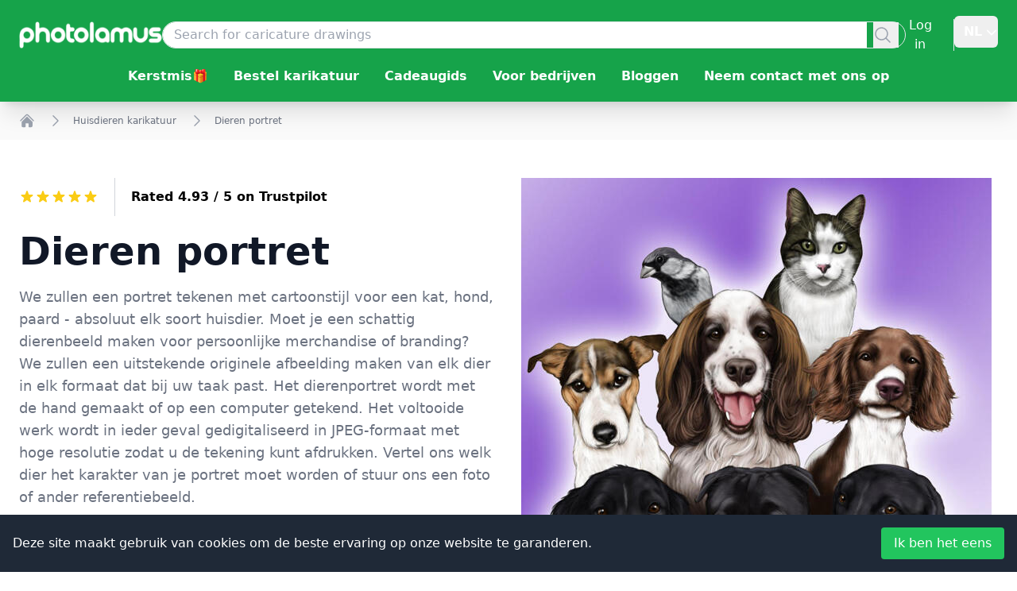

--- FILE ---
content_type: text/html; charset=utf-8
request_url: https://www.photolamus.com/nl/dieren-portret
body_size: 74350
content:
<!DOCTYPE html><html lang="nl" class="scroll-smooth focus:scroll-auto"><head><meta charSet="utf-8"/><title>Dierenportret: bestel en koop handgetekende kunstwerken van professionele kunstenaars 🐶</title><meta name="robots" content="index,follow,max-image-preview:large"/><meta name="description" content="Photolamus maakt fantastische portretten van dieren. Krijg kleurrijke gepersonaliseerde portretten op maat met hoge resolutie voor jezelf en als cadeau."/><meta name="theme-color" content="#28a745"/><link rel="alternate" hrefLang="x-default" href="https://www.photolamus.com/animal-portrait"/><link rel="alternate" hrefLang="en" href="https://www.photolamus.com/animal-portrait"/><link rel="alternate" hrefLang="fr" href="https://www.photolamus.com/fr/portrait-danimaux"/><link rel="alternate" hrefLang="de" href="https://www.photolamus.com/de/tierportr%C3%A4t"/><link rel="alternate" hrefLang="es" href="https://www.photolamus.com/es/retrato-de-animales"/><link rel="alternate" hrefLang="et" href="https://www.photolamus.com/et/looma-portree"/><link rel="alternate" hrefLang="fi" href="https://www.photolamus.com/fi/el%C3%A4imen-muotokuva"/><link rel="alternate" hrefLang="da" href="https://www.photolamus.com/da/dyreportr%C3%A6t"/><link rel="alternate" hrefLang="lv" href="https://www.photolamus.com/lv/dz%C4%ABvnieka-portrets"/><link rel="alternate" hrefLang="ar" href="https://www.photolamus.com/ar/%D8%B5%D9%88%D8%B1%D8%A9-%D8%A7%D9%84%D8%AD%D9%8A%D9%88%D8%A7%D9%86"/><link rel="alternate" hrefLang="tr" href="https://www.photolamus.com/tr/hayvan-portresi"/><link rel="alternate" hrefLang="ro" href="https://www.photolamus.com/ro/portret-de-animale"/><link rel="alternate" hrefLang="sv" href="https://www.photolamus.com/sv/djurportr%C3%A4tt"/><link rel="alternate" hrefLang="nl" href="https://www.photolamus.com/nl/dieren-portret"/><link rel="alternate" hrefLang="pt" href="https://www.photolamus.com/pt/retrato-animal"/><link rel="alternate" hrefLang="it" href="https://www.photolamus.com/it/ritratto-di-animali"/><link rel="alternate" hrefLang="cs" href="https://www.photolamus.com/cs/portr%C3%A9t-zv%C3%AD%C5%99at"/><meta name="twitter:card" content="summary_large_image"/><meta name="twitter:site" content="@site"/><meta name="twitter:creator" content="@handle"/><meta property="og:title" content="Dierenportret: bestel en koop handgetekende kunstwerken van professionele kunstenaars 🐶"/><meta property="og:description" content="Photolamus maakt fantastische portretten van dieren. Krijg kleurrijke gepersonaliseerde portretten op maat met hoge resolutie voor jezelf en als cadeau."/><meta property="og:url" content="https://www.photolamus.com/nl/dieren-portret"/><meta property="og:type" content="productgroup"/><meta property="og:image" content="https://img.photolamus.com/5YBZSaob/880x/30a1a771119c159f01bd1dcbb52b5fdf/dieren-portret.jpeg"/><meta property="og:locale" content="nl"/><meta property="og:site_name" content="Photolamus"/><link rel="canonical" href="https://www.photolamus.com/nl/dieren-portret"/><meta http-equiv="x-ua-compatible" content="IE=edge"/><meta name="viewport" content="width=device-width, initial-scale=1"/><meta name="mobile-web-app-capable" content="yes"/><meta name="application-name" content="Photolamus OÜ"/><meta name="apple-mobile-web-app-title" content="Photolamus OÜ"/><meta name="apple-mobile-web-app-capable" content="yes"/><meta name="apple-mobile-web-app-status-bar" content="#28a745"/><meta name="apple-mobile-web-app-status-bar-style" content="default"/><meta name="theme-color" content="#FFFFFF"/><meta name="msapplication-config" content="/browserconfig.xml"/><meta name="msapplication-TileColor" content="#FFFFFF"/><meta name="msapplication-tap-highlight" content="no"/><link rel="shortcut icon" href="/favicon.ico"/><link rel="icon" type="image/png" sizes="16x16" href="/_next/static/media/favicon-16x16.6b873e18.png"/><link rel="icon" type="image/png" sizes="32x32" href="/_next/static/media/favicon-32x32.66e6b45b.png"/><link rel="mask-icon" color="#28a745" href="/_next/static/media/safari-pinned-tab.ee57f19e.svg"/><link rel="apple-touch-icon" href="/_next/static/media/icon-96x96.61a946c3.png"/><link rel="apple-touch-icon" href="/_next/static/media/icon-152x152.51173598.png" sizes="152x152"/><link rel="apple-touch-icon" href="/_next/static/media/icon-167x167.d2d8cef6.png" sizes="167x167"/><link rel="apple-touch-icon" href="/_next/static/media/icon-180x180.9be3a235.png" sizes="180x180"/><link rel="apple-touch-startup-image" href="/_next/static/media/apple_splash_640.a7452daa.png" sizes="640x1136"/><link rel="apple-touch-startup-image" href="/_next/static/media/apple_splash_750.dcf6a837.png" sizes="750x1334"/><link rel="apple-touch-startup-image" href="/_next/static/media/apple_splash_1125.7e9e26ff.png" sizes="1125x2436"/><link rel="apple-touch-startup-image" href="/_next/static/media/apple_splash_1242.37262c7a.png" sizes="1242x2208"/><link rel="apple-touch-startup-image" href="/_next/static/media/apple_splash_1536.9cfc2da1.png" sizes="1536x2048"/><link rel="apple-touch-startup-image" href="/_next/static/media/apple_splash_1668.241555c9.png" sizes="1668x2224"/><link rel="apple-touch-startup-image" href="/_next/static/media/apple_splash_2048.a65e9f2a.png" sizes="2048x2732"/><link rel="manifest" href="/manifest.json"/><meta name="next-head-count" content="61"/><link rel="preload" href="/_next/static/css/0866293f2b0f78ae.css" as="style"/><link rel="stylesheet" href="/_next/static/css/0866293f2b0f78ae.css" data-n-g=""/><link rel="preload" href="/_next/static/css/930cbda3c06cdb58.css" as="style"/><link rel="stylesheet" href="/_next/static/css/930cbda3c06cdb58.css" data-n-p=""/><noscript data-n-css=""></noscript><script defer="" nomodule="" src="/_next/static/chunks/polyfills-78c92fac7aa8fdd8.js"></script><script defer="" src="/_next/static/chunks/561.03ad9e4ee3d7c81a.js"></script><script src="/_next/static/chunks/webpack-995aa24a32a8cfa4.js" defer=""></script><script src="/_next/static/chunks/framework-8be35d1e9168c5cf.js" defer=""></script><script src="/_next/static/chunks/main-b0ed6124b904adcc.js" defer=""></script><script src="/_next/static/chunks/pages/_app-ce103b7aaa14a39d.js" defer=""></script><script src="/_next/static/chunks/90de1be4-fe306a69e8ff1b94.js" defer=""></script><script src="/_next/static/chunks/4c744e84-f4ca3c66a3961f30.js" defer=""></script><script src="/_next/static/chunks/8eec4907-c2a269db6bba2332.js" defer=""></script><script src="/_next/static/chunks/ed71d3c2-dd770eed718b0939.js" defer=""></script><script src="/_next/static/chunks/a981ec11-606a656c3e1dc5ef.js" defer=""></script><script src="/_next/static/chunks/709-d0932e07978b1fb5.js" defer=""></script><script src="/_next/static/chunks/618-6e3a8a0022f6c74f.js" defer=""></script><script src="/_next/static/chunks/863-c3ef7433cfbe4c91.js" defer=""></script><script src="/_next/static/chunks/pages/%5B...paths%5D-a5f00a58dce3d1e4.js" defer=""></script><script src="/_next/static/7092050e973a4999fbfbd21501fd5977c2a39be8/_buildManifest.js" defer=""></script><script src="/_next/static/7092050e973a4999fbfbd21501fd5977c2a39be8/_ssgManifest.js" defer=""></script></head><body><div id="__next"><script type="application/ld+json" id="LD-SJONlD">{"@context":"https://schema.org","@graph":[{"@type":"WebPage","name":"Dieren portret","url":"https://www.photolamus.com/nl/dieren-portret","mainEntity":{"@type":"Product","name":"Dieren portret","description":"We zullen een portret tekenen met cartoonstijl voor een kat, hond, paard - absoluut elk soort huisdier. Moet je een schattig dierenbeeld maken voor persoonlijke merchandise of branding? We zullen een uitstekende originele afbeelding maken van elk dier in elk formaat dat bij uw taak past. Het dierenportret wordt met de hand gemaakt of op een computer getekend. Het voltooide werk wordt in ieder geval gedigitaliseerd in JPEG-formaat met hoge resolutie zodat u de tekening kunt afdrukken. Vertel ons welk dier het karakter van je portret moet worden of stuur ons een foto of ander referentiebeeld.","image":[{"@type":"ImageObject","url":"https://img.photolamus.com/kCuNP8Dl/1280x1280/c/m/30a1a771119c159f01bd1dcbb52b5fdf/dieren-portret-1280x1280.jpeg","caption":"Dieren portret","width":{"@type":"QuantitativeValue","value":1280},"height":{"@type":"QuantitativeValue","value":1280}},{"@type":"ImageObject","url":"https://img.photolamus.com/sGhaXJG9/1280x960/c/m/30a1a771119c159f01bd1dcbb52b5fdf/dieren-portret-1280x960.jpeg","caption":"Dieren portret","width":{"@type":"QuantitativeValue","value":1280},"height":{"@type":"QuantitativeValue","value":960}},{"@type":"ImageObject","url":"https://img.photolamus.com/OPAXbPvN/1280x720/c/m/30a1a771119c159f01bd1dcbb52b5fdf/dieren-portret-1280x720.jpeg","caption":"Dieren portret","width":{"@type":"QuantitativeValue","value":1280},"height":{"@type":"QuantitativeValue","value":720}}],"url":"https://www.photolamus.com/nl/dieren-portret","offers":{"@type":"AggregateOffer","url":"https://www.photolamus.com/nl/dieren-portret","priceCurrency":"EUR","offerCount":50,"lowPrice":"29.99","highPrice":"109.99"},"aggregateRating":{"@type":"AggregateRating","ratingValue":5,"ratingCount":2},"isRelatedTo":[{"@type":"Product","name":"Tijgerkarikatuur met achtergrond","color":"gekleurd","releaseDate":"2023-03-13T09:13:55+00:00","material":"Digitaal bestand","description":"Tijgers zijn een van 's werelds meest fascinerende dieren vanwege hun kracht, gratie en schoonheid. We presenteren een prachtig kunstwerk - een tijgertekening met een prachtig gedetailleerde achtergrond. Deze opmerkelijke tekening legt de krachtige en majestueuze essentie van een tijger vast, met zijn ingewikkelde markeringen en woeste houding. Zo'n kunstvorm kan een verbluffende aanvulling zijn op elke kunstcollectie, of het nu in een lijst wordt weergegeven of aan de muur wordt gehangen, en het is perfect voor elke dierenliefhebber.","sku":"P-XX-NL-EUR-6263","url":"https://www.photolamus.com/nl/tijgerkarikatuur-met-achtergrond","brand":{"@type":"Brand","name":"Photolamus","url":"https://www.photolamus.com"},"additionalProperty":[{"@type":"PropertyValue","name":"Style","value":"Digitale stijl"},{"@type":"PropertyValue","name":"Background","value":"Custom Scene"},{"@type":"PropertyValue","name":"Coloring","value":"gekleurd"},{"@type":"PropertyValue","name":"Theme","value":"Geen thema"}],"image":[{"@type":"ImageObject","url":"https://img.photolamus.com/9bnTrD6o/1280x1280/c/m/0c3d98c5ee930d6410b1c6292a0ca258/tijgerkarikatuur-met-achtergrond-1280x1280.jpeg","caption":"Tijgerkarikatuur met achtergrond","width":{"@type":"QuantitativeValue","value":1280},"height":{"@type":"QuantitativeValue","value":1280}},{"@type":"ImageObject","url":"https://img.photolamus.com/k9d3BDrd/1280x960/c/m/0c3d98c5ee930d6410b1c6292a0ca258/tijgerkarikatuur-met-achtergrond-1280x960.jpeg","caption":"Tijgerkarikatuur met achtergrond","width":{"@type":"QuantitativeValue","value":1280},"height":{"@type":"QuantitativeValue","value":960}},{"@type":"ImageObject","url":"https://img.photolamus.com/71_Zi2VS/1280x720/c/m/0c3d98c5ee930d6410b1c6292a0ca258/tijgerkarikatuur-met-achtergrond-1280x720.jpeg","caption":"Tijgerkarikatuur met achtergrond","width":{"@type":"QuantitativeValue","value":1280},"height":{"@type":"QuantitativeValue","value":720}}],"offers":{"@type":"Offer","url":"https://www.photolamus.com/nl/tijgerkarikatuur-met-achtergrond","priceCurrency":"EUR","price":"59.99","itemCondition":"https://schema.org/NewCondition","availability":"https://schema.org/InStock","priceValidUntil":"2026-12-01T16:51:32+00:00","availableDeliveryMethod":{"@type":"DeliveryMethod","name":"http://schema.org/Download"},"shippingDetails":{"@type":"OfferShippingDetails","deliveryTime":{"@type":"ShippingDeliveryTime","transitTime":{"@type":"QuantitativeValue","value":0,"maxValue":0,"minValue":0,"unitCode":"DAY"},"cutoffTime":"2025-12-01T00:00:00+00:00","handlingTime":{"@type":"QuantitativeValue","value":0,"maxValue":0,"minValue":0,"unitCode":"DAY"}},"shippingRate":{"@type":"MonetaryAmount","value":0,"currency":"EUR"},"shippingDestination":{"@type":"DefinedRegion","addressCountry":{"@type":"Country","name":"WW"}}},"seller":{"@type":"Organization","name":"PHT","url":"https://www.photolamus.com"},"hasMerchantReturnPolicy":{"@type":"MerchantReturnPolicy","returnPolicyCountry":{"@type":"Country","name":"WW"},"returnFees":"https://schema.org/FreeReturn","returnMethod":"https://schema.org/ReturnInStore","returnPolicyCategory":"https://schema.org/MerchantReturnUnlimitedWindow","applicableCountry":{"@type":"Country","name":"WW"},"merchantReturnDays":5,"merchantReturnLink":"https://www.photolamus.com/nl/terugstuurbeleid"}}},{"@type":"Product","name":"Eekhoorn Cartoon Portret","color":"gekleurd","releaseDate":"2022-01-06T14:05:47+00:00","material":"Digitaal bestand","description":"Op zoek naar een cartoonportret van een eekhoorn? Zo'n portret zou een geweldig cadeau zijn voor elke eekhoornliefhebber, evenals een individuele illustratie van je boek. In ieder geval zal onze ervaren Photolamus-kunstenaar rekening houden met al uw wensen en uw eekhoorn in volle lengte en kleurrijke stijl tekenen op een kleurloze achtergrond. Upload je foto's en beschrijf hieronder je wensen voor je dierenschilderij. De karikatuurtekening wordt geheel naar uw wensen gemaakt. Voor uw tevredenheid bieden we onbeperkte gratis edities. Het cartoonportret van een eekhoorn wordt naar je e-mail gestuurd als een hoogwaardig JPG-bestand om af te drukken. Extra bezorgopties tegen een meerprijs: digitale karikatuur op een poster, canvas, T-shirt of mok. Wereldwijd verzenden! Express levering op aanvraag mogelijk.","sku":"P-XX-NL-EUR-5009","url":"https://www.photolamus.com/nl/eekhoorn-cartoon-portret","brand":{"@type":"Brand","name":"Photolamus","url":"https://www.photolamus.com"},"additionalProperty":[{"@type":"PropertyValue","name":"Style","value":"Digitale stijl"},{"@type":"PropertyValue","name":"Background","value":"Wit"},{"@type":"PropertyValue","name":"Coloring","value":"gekleurd"},{"@type":"PropertyValue","name":"Theme","value":"Geen thema"}],"image":[{"@type":"ImageObject","url":"https://img.photolamus.com/fHWawFJg/1280x1280/c/m/c5cdec1ec9e7d52d3b420c9ce3ddea69/eekhoorn-cartoon-portret-1280x1280.jpeg","caption":"Eekhoorn Cartoon Portret","width":{"@type":"QuantitativeValue","value":1280},"height":{"@type":"QuantitativeValue","value":1280}},{"@type":"ImageObject","url":"https://img.photolamus.com/Z8fUWWO-/1280x960/c/m/c5cdec1ec9e7d52d3b420c9ce3ddea69/eekhoorn-cartoon-portret-1280x960.jpeg","caption":"Eekhoorn Cartoon Portret","width":{"@type":"QuantitativeValue","value":1280},"height":{"@type":"QuantitativeValue","value":960}},{"@type":"ImageObject","url":"https://img.photolamus.com/7jJJDsdc/1280x720/c/m/c5cdec1ec9e7d52d3b420c9ce3ddea69/eekhoorn-cartoon-portret-1280x720.jpeg","caption":"Eekhoorn Cartoon Portret","width":{"@type":"QuantitativeValue","value":1280},"height":{"@type":"QuantitativeValue","value":720}}],"offers":{"@type":"Offer","url":"https://www.photolamus.com/nl/eekhoorn-cartoon-portret","priceCurrency":"EUR","price":"49.99","itemCondition":"https://schema.org/NewCondition","availability":"https://schema.org/InStock","priceValidUntil":"2026-12-01T16:51:32+00:00","availableDeliveryMethod":{"@type":"DeliveryMethod","name":"http://schema.org/Download"},"shippingDetails":{"@type":"OfferShippingDetails","deliveryTime":{"@type":"ShippingDeliveryTime","transitTime":{"@type":"QuantitativeValue","value":0,"maxValue":0,"minValue":0,"unitCode":"DAY"},"cutoffTime":"2025-12-01T00:00:00+00:00","handlingTime":{"@type":"QuantitativeValue","value":0,"maxValue":0,"minValue":0,"unitCode":"DAY"}},"shippingRate":{"@type":"MonetaryAmount","value":0,"currency":"EUR"},"shippingDestination":{"@type":"DefinedRegion","addressCountry":{"@type":"Country","name":"WW"}}},"seller":{"@type":"Organization","name":"PHT","url":"https://www.photolamus.com"},"hasMerchantReturnPolicy":{"@type":"MerchantReturnPolicy","returnPolicyCountry":{"@type":"Country","name":"WW"},"returnFees":"https://schema.org/FreeReturn","returnMethod":"https://schema.org/ReturnInStore","returnPolicyCategory":"https://schema.org/MerchantReturnUnlimitedWindow","applicableCountry":{"@type":"Country","name":"WW"},"merchantReturnDays":5,"merchantReturnLink":"https://www.photolamus.com/nl/terugstuurbeleid"}}},{"@type":"Product","name":"Karikatuur van een persoon die op een krokodil rijdt","color":"Zwart en wit","releaseDate":"2021-07-21T19:35:33+00:00","material":"Digitaal bestand","description":"Bestel een geweldige eenkleurige karikatuur van een persoon die op een krokodil rijdt om jezelf en je extreme weekend vast te leggen, evenals een indrukwekkend cadeau voor je vriend of een krokodillentemmer. Onze ervaren artiest houdt in ieder geval rekening met uw wensen. De karikatuur zal er perfect uitzien op uw sociale media of op een andere optie die we aanbieden. De karikatuur wordt op een grafisch tablet getekend en toont uw persoon en krokodil in een heel lichaam op een lichte achtergrond. Upload uw foto's en beschrijf uw ideeën en wensen. De karikatuur wordt naar je e-mailadres gestuurd als een hoogwaardig JPG-bestand om af te drukken. Extra bezorgopties tegen een meerprijs: digitale karikatuur op een poster, canvas, T-shirt of mok. Wereldwijd verzenden! Express levering is op aanvraag beschikbaar.","sku":"P-XX-NL-EUR-3411","url":"https://www.photolamus.com/nl/karikatuur-van-een-persoon-die-op-een-krokodil-rijdt","brand":{"@type":"Brand","name":"Photolamus","url":"https://www.photolamus.com"},"additionalProperty":[{"@type":"PropertyValue","name":"Style","value":"Digitale stijl"},{"@type":"PropertyValue","name":"Background","value":"Wit"},{"@type":"PropertyValue","name":"Coloring","value":"Zwart en wit"},{"@type":"PropertyValue","name":"Theme","value":"Geen thema"}],"image":[{"@type":"ImageObject","url":"https://img.photolamus.com/E99cs6MR/1280x1280/c/m/57336f9a787cea396f78e808860f9f8f/karikatuur-van-een-persoon-die-op-een-krokodil-rijdt-1280x1280.jpeg","caption":"Karikatuur van een persoon die op een krokodil rijdt","width":{"@type":"QuantitativeValue","value":1280},"height":{"@type":"QuantitativeValue","value":1280}},{"@type":"ImageObject","url":"https://img.photolamus.com/KnSTvxJJ/1280x960/c/m/57336f9a787cea396f78e808860f9f8f/karikatuur-van-een-persoon-die-op-een-krokodil-rijdt-1280x960.jpeg","caption":"Karikatuur van een persoon die op een krokodil rijdt","width":{"@type":"QuantitativeValue","value":1280},"height":{"@type":"QuantitativeValue","value":960}},{"@type":"ImageObject","url":"https://img.photolamus.com/sjbOM2bl/1280x720/c/m/57336f9a787cea396f78e808860f9f8f/karikatuur-van-een-persoon-die-op-een-krokodil-rijdt-1280x720.jpeg","caption":"Karikatuur van een persoon die op een krokodil rijdt","width":{"@type":"QuantitativeValue","value":1280},"height":{"@type":"QuantitativeValue","value":720}}],"offers":{"@type":"Offer","url":"https://www.photolamus.com/nl/karikatuur-van-een-persoon-die-op-een-krokodil-rijdt","priceCurrency":"EUR","price":"79.99","itemCondition":"https://schema.org/NewCondition","availability":"https://schema.org/InStock","priceValidUntil":"2026-12-01T16:51:32+00:00","availableDeliveryMethod":{"@type":"DeliveryMethod","name":"http://schema.org/Download"},"shippingDetails":{"@type":"OfferShippingDetails","deliveryTime":{"@type":"ShippingDeliveryTime","transitTime":{"@type":"QuantitativeValue","value":0,"maxValue":0,"minValue":0,"unitCode":"DAY"},"cutoffTime":"2025-12-01T00:00:00+00:00","handlingTime":{"@type":"QuantitativeValue","value":0,"maxValue":0,"minValue":0,"unitCode":"DAY"}},"shippingRate":{"@type":"MonetaryAmount","value":0,"currency":"EUR"},"shippingDestination":{"@type":"DefinedRegion","addressCountry":{"@type":"Country","name":"WW"}}},"seller":{"@type":"Organization","name":"PHT","url":"https://www.photolamus.com"},"hasMerchantReturnPolicy":{"@type":"MerchantReturnPolicy","returnPolicyCountry":{"@type":"Country","name":"WW"},"returnFees":"https://schema.org/FreeReturn","returnMethod":"https://schema.org/ReturnInStore","returnPolicyCategory":"https://schema.org/MerchantReturnUnlimitedWindow","applicableCountry":{"@type":"Country","name":"WW"},"merchantReturnDays":5,"merchantReturnLink":"https://www.photolamus.com/nl/terugstuurbeleid"}}},{"@type":"Product","name":"Aangepaste beer cartoon tekening","color":"gekleurd","releaseDate":"2022-10-03T11:41:23+00:00","material":"Digitaal bestand","description":"Op zoek naar professionele artiesten om geweldige berenkarikatuur voor je te tekenen? Zo ja, dan bent u hier aan het juiste adres! Upload een foto van uw beer en onze ervaren artiesten houden rekening met al uw wensen en besteden speciale aandacht aan het charisma van uw dier. Trakteer uzelf of een liefhebber of verzamelaar van wilde dieren. De beer wordt op volle lengte getekend in een schilderachtige stijl op een ongeverfde achtergrond. Deze digitale tekening ziet er geweldig uit op sociale netwerken of als een persoonlijke pagina voor uw boek of tijdschrift. Upload een foto van je dier en beschrijf hieronder je ideeën. Voor uw tevredenheid bieden we onbeperkte gratis edities. De karikatuur van een beer wordt naar je e-mail gestuurd als een hoogwaardig JPG-bestand om af te drukken. Extra bezorgopties tegen een meerprijs: digitale karikatuur op een poster, canvas, T-shirt of mok. Wereldwijd verzenden! Express levering is op aanvraag beschikbaar.","sku":"P-XX-NL-EUR-6032","url":"https://www.photolamus.com/nl/aangepaste-beer-cartoon-tekening","brand":{"@type":"Brand","name":"Photolamus","url":"https://www.photolamus.com"},"additionalProperty":[{"@type":"PropertyValue","name":"Style","value":"Digitale stijl"},{"@type":"PropertyValue","name":"Background","value":"Wit"},{"@type":"PropertyValue","name":"Coloring","value":"gekleurd"},{"@type":"PropertyValue","name":"Theme","value":"Geen thema"}],"image":[{"@type":"ImageObject","url":"https://img.photolamus.com/qv4QoWDD/1280x1280/c/m/7e8dae90902f793913b92e9fdc0d84ae/aangepaste-beer-cartoon-tekening-1280x1280.jpeg","caption":"Aangepaste beer cartoon tekening","width":{"@type":"QuantitativeValue","value":1280},"height":{"@type":"QuantitativeValue","value":1280}},{"@type":"ImageObject","url":"https://img.photolamus.com/Nzv-T_af/1280x960/c/m/7e8dae90902f793913b92e9fdc0d84ae/aangepaste-beer-cartoon-tekening-1280x960.jpeg","caption":"Aangepaste beer cartoon tekening","width":{"@type":"QuantitativeValue","value":1280},"height":{"@type":"QuantitativeValue","value":960}},{"@type":"ImageObject","url":"https://img.photolamus.com/hivaxILW/1280x720/c/m/7e8dae90902f793913b92e9fdc0d84ae/aangepaste-beer-cartoon-tekening-1280x720.jpeg","caption":"Aangepaste beer cartoon tekening","width":{"@type":"QuantitativeValue","value":1280},"height":{"@type":"QuantitativeValue","value":720}}],"offers":{"@type":"Offer","url":"https://www.photolamus.com/nl/aangepaste-beer-cartoon-tekening","priceCurrency":"EUR","price":"49.99","itemCondition":"https://schema.org/NewCondition","availability":"https://schema.org/InStock","priceValidUntil":"2026-12-01T16:51:32+00:00","availableDeliveryMethod":{"@type":"DeliveryMethod","name":"http://schema.org/Download"},"shippingDetails":{"@type":"OfferShippingDetails","deliveryTime":{"@type":"ShippingDeliveryTime","transitTime":{"@type":"QuantitativeValue","value":0,"maxValue":0,"minValue":0,"unitCode":"DAY"},"cutoffTime":"2025-12-01T00:00:00+00:00","handlingTime":{"@type":"QuantitativeValue","value":0,"maxValue":0,"minValue":0,"unitCode":"DAY"}},"shippingRate":{"@type":"MonetaryAmount","value":0,"currency":"EUR"},"shippingDestination":{"@type":"DefinedRegion","addressCountry":{"@type":"Country","name":"WW"}}},"seller":{"@type":"Organization","name":"PHT","url":"https://www.photolamus.com"},"hasMerchantReturnPolicy":{"@type":"MerchantReturnPolicy","returnPolicyCountry":{"@type":"Country","name":"WW"},"returnFees":"https://schema.org/FreeReturn","returnMethod":"https://schema.org/ReturnInStore","returnPolicyCategory":"https://schema.org/MerchantReturnUnlimitedWindow","applicableCountry":{"@type":"Country","name":"WW"},"merchantReturnDays":5,"merchantReturnLink":"https://www.photolamus.com/nl/terugstuurbeleid"}}},{"@type":"Product","name":"Wolfportret in zwart-wit","color":"Zwart en wit","releaseDate":"2023-01-12T14:27:33+00:00","material":"Digitaal bestand","description":"Omarm de geest en energie van de wolf met onze Black and White Wolf Drawing. Onze bekwame kunstenaars hebben elk detail met de hand getekend om een verbluffend stuk te creëren dat de essentie van dit majestueuze wezen vastlegt. De schoonheid en kracht van de wolf komt tot uiting in elke slag van het gebruikte gereedschap, waardoor dit kunstwerk een must-have is voor degenen die geïnspireerd zijn door zijn geest. Of je nu een natuurliefhebber bent of het kunstenaarschap van onze getalenteerde kunstenaars waardeert, dit stuk zal een geweldige aanvulling zijn op je collectie. Je kunt hem in je huis of kantoor hangen en je dagelijks laten inspireren door de kracht en vitaliteit van de wolf!","sku":"P-XX-NL-EUR-6175","url":"https://www.photolamus.com/nl/wolfportret-in-zwart-wit","brand":{"@type":"Brand","name":"Photolamus","url":"https://www.photolamus.com"},"additionalProperty":[{"@type":"PropertyValue","name":"Style","value":"Digitale stijl"},{"@type":"PropertyValue","name":"Background","value":"Wit"},{"@type":"PropertyValue","name":"Coloring","value":"Zwart en wit"},{"@type":"PropertyValue","name":"Theme","value":"Geen thema"}],"image":[{"@type":"ImageObject","url":"https://img.photolamus.com/YKFiPKGE/1280x1280/c/m/7b5364b3004c037f64f6f7a7185bfe2c/wolfportret-in-zwart-wit-1280x1280.jpeg","caption":"Wolfportret in zwart-wit","width":{"@type":"QuantitativeValue","value":1280},"height":{"@type":"QuantitativeValue","value":1280}},{"@type":"ImageObject","url":"https://img.photolamus.com/k8bxofyM/1280x960/c/m/7b5364b3004c037f64f6f7a7185bfe2c/wolfportret-in-zwart-wit-1280x960.jpeg","caption":"Wolfportret in zwart-wit","width":{"@type":"QuantitativeValue","value":1280},"height":{"@type":"QuantitativeValue","value":960}},{"@type":"ImageObject","url":"https://img.photolamus.com/ZS7qElYf/1280x720/c/m/7b5364b3004c037f64f6f7a7185bfe2c/wolfportret-in-zwart-wit-1280x720.jpeg","caption":"Wolfportret in zwart-wit","width":{"@type":"QuantitativeValue","value":1280},"height":{"@type":"QuantitativeValue","value":720}}],"offers":{"@type":"Offer","url":"https://www.photolamus.com/nl/wolfportret-in-zwart-wit","priceCurrency":"EUR","price":"39.99","itemCondition":"https://schema.org/NewCondition","availability":"https://schema.org/InStock","priceValidUntil":"2026-12-01T16:51:33+00:00","availableDeliveryMethod":{"@type":"DeliveryMethod","name":"http://schema.org/Download"},"shippingDetails":{"@type":"OfferShippingDetails","deliveryTime":{"@type":"ShippingDeliveryTime","transitTime":{"@type":"QuantitativeValue","value":0,"maxValue":0,"minValue":0,"unitCode":"DAY"},"cutoffTime":"2025-12-01T00:00:00+00:00","handlingTime":{"@type":"QuantitativeValue","value":0,"maxValue":0,"minValue":0,"unitCode":"DAY"}},"shippingRate":{"@type":"MonetaryAmount","value":0,"currency":"EUR"},"shippingDestination":{"@type":"DefinedRegion","addressCountry":{"@type":"Country","name":"WW"}}},"seller":{"@type":"Organization","name":"PHT","url":"https://www.photolamus.com"},"hasMerchantReturnPolicy":{"@type":"MerchantReturnPolicy","returnPolicyCountry":{"@type":"Country","name":"WW"},"returnFees":"https://schema.org/FreeReturn","returnMethod":"https://schema.org/ReturnInStore","returnPolicyCategory":"https://schema.org/MerchantReturnUnlimitedWindow","applicableCountry":{"@type":"Country","name":"WW"},"merchantReturnDays":5,"merchantReturnLink":"https://www.photolamus.com/nl/terugstuurbeleid"}}},{"@type":"Product","name":"Tijger portret schilderij","color":"gekleurd","releaseDate":"2023-03-13T09:05:19+00:00","material":"Digitaal bestand","description":"Wekken de persoonlijkheidskenmerken van tijgers uw interesse? Dit prachtige kunstwerk toont de majestueuze schoonheid van een tijger, met ingewikkelde details en een vredige uitdrukking. Het vakkundige gebruik van schaduw en kleur door de kunstenaar brengt dit krachtige dier tot leven, waardoor een realistisch en verbluffend beeld ontstaat. De eenvoudige witte achtergrond benadrukt perfect de tijger als middelpunt. Het is perfect om je liefde en waardering te tonen aan iemand die de schoonheid van de natuur waardeert; of het nu een cadeau is voor een natuurliefhebber of gewoon voor jezelf.","sku":"P-XX-NL-EUR-6259","url":"https://www.photolamus.com/nl/tijger-portret-schilderij","brand":{"@type":"Brand","name":"Photolamus","url":"https://www.photolamus.com"},"additionalProperty":[{"@type":"PropertyValue","name":"Style","value":"Digitale stijl"},{"@type":"PropertyValue","name":"Background","value":"Wit"},{"@type":"PropertyValue","name":"Coloring","value":"gekleurd"},{"@type":"PropertyValue","name":"Theme","value":"Geen thema"}],"image":[{"@type":"ImageObject","url":"https://img.photolamus.com/MGE4wgN5/1280x1280/c/m/5d47b7798ad18745a746f6ced2a49fe3/tijger-portret-schilderij-1280x1280.jpeg","caption":"Tijger portret schilderij","width":{"@type":"QuantitativeValue","value":1280},"height":{"@type":"QuantitativeValue","value":1280}},{"@type":"ImageObject","url":"https://img.photolamus.com/58KJNlVD/1280x960/c/m/5d47b7798ad18745a746f6ced2a49fe3/tijger-portret-schilderij-1280x960.jpeg","caption":"Tijger portret schilderij","width":{"@type":"QuantitativeValue","value":1280},"height":{"@type":"QuantitativeValue","value":960}},{"@type":"ImageObject","url":"https://img.photolamus.com/hqE6qa1z/1280x720/c/m/5d47b7798ad18745a746f6ced2a49fe3/tijger-portret-schilderij-1280x720.jpeg","caption":"Tijger portret schilderij","width":{"@type":"QuantitativeValue","value":1280},"height":{"@type":"QuantitativeValue","value":720}}],"offers":{"@type":"Offer","url":"https://www.photolamus.com/nl/tijger-portret-schilderij","priceCurrency":"EUR","price":"59.99","itemCondition":"https://schema.org/NewCondition","availability":"https://schema.org/InStock","priceValidUntil":"2026-12-01T16:51:33+00:00","availableDeliveryMethod":{"@type":"DeliveryMethod","name":"http://schema.org/Download"},"shippingDetails":{"@type":"OfferShippingDetails","deliveryTime":{"@type":"ShippingDeliveryTime","transitTime":{"@type":"QuantitativeValue","value":0,"maxValue":0,"minValue":0,"unitCode":"DAY"},"cutoffTime":"2025-12-01T00:00:00+00:00","handlingTime":{"@type":"QuantitativeValue","value":0,"maxValue":0,"minValue":0,"unitCode":"DAY"}},"shippingRate":{"@type":"MonetaryAmount","value":0,"currency":"EUR"},"shippingDestination":{"@type":"DefinedRegion","addressCountry":{"@type":"Country","name":"WW"}}},"seller":{"@type":"Organization","name":"PHT","url":"https://www.photolamus.com"},"hasMerchantReturnPolicy":{"@type":"MerchantReturnPolicy","returnPolicyCountry":{"@type":"Country","name":"WW"},"returnFees":"https://schema.org/FreeReturn","returnMethod":"https://schema.org/ReturnInStore","returnPolicyCategory":"https://schema.org/MerchantReturnUnlimitedWindow","applicableCountry":{"@type":"Country","name":"WW"},"merchantReturnDays":5,"merchantReturnLink":"https://www.photolamus.com/nl/terugstuurbeleid"}}},{"@type":"Product","name":"Full Body Beer Portret Tekening","color":"gekleurd","releaseDate":"2022-10-03T11:43:06+00:00","material":"Digitaal bestand","description":"Het Native Bear-symbool staat voor kracht, familie, vitaliteit, moed en gezondheid. Voeg een leuke touch toe aan je interieur met zo'n karikatuur, het kan een geweldig cadeau zijn en zal het interieur van elk huis of kantoor versieren. Krijg een aangepast portret van een berenkarikatuur in digitale stijl met een lichte achtergrond. Upload een foto en onze professionele dierenkunstenaars zorgen voor een prachtige grappige dierentekening of portret! We ontwerpen elke dag nieuwe producten met ons professionele ontwerpteam en ontwikkelen nieuwe producten voor u.","sku":"P-XX-NL-EUR-6033","url":"https://www.photolamus.com/nl/full-body-beer-portret-tekening","brand":{"@type":"Brand","name":"Photolamus","url":"https://www.photolamus.com"},"additionalProperty":[{"@type":"PropertyValue","name":"Style","value":"Digitale stijl"},{"@type":"PropertyValue","name":"Background","value":"Wit"},{"@type":"PropertyValue","name":"Coloring","value":"gekleurd"},{"@type":"PropertyValue","name":"Theme","value":"Geen thema"}],"image":[{"@type":"ImageObject","url":"https://img.photolamus.com/DvzHrc_I/1280x1280/c/m/968fd6a7695d8f722f76689ad6e973d7/full-body-beer-portret-tekening-1280x1280.jpeg","caption":"Full Body Beer Portret Tekening","width":{"@type":"QuantitativeValue","value":1280},"height":{"@type":"QuantitativeValue","value":1280}},{"@type":"ImageObject","url":"https://img.photolamus.com/BwWcL7Wa/1280x960/c/m/968fd6a7695d8f722f76689ad6e973d7/full-body-beer-portret-tekening-1280x960.jpeg","caption":"Full Body Beer Portret Tekening","width":{"@type":"QuantitativeValue","value":1280},"height":{"@type":"QuantitativeValue","value":960}},{"@type":"ImageObject","url":"https://img.photolamus.com/S96aJjBW/1280x720/c/m/968fd6a7695d8f722f76689ad6e973d7/full-body-beer-portret-tekening-1280x720.jpeg","caption":"Full Body Beer Portret Tekening","width":{"@type":"QuantitativeValue","value":1280},"height":{"@type":"QuantitativeValue","value":720}}],"offers":{"@type":"Offer","url":"https://www.photolamus.com/nl/full-body-beer-portret-tekening","priceCurrency":"EUR","price":"49.99","itemCondition":"https://schema.org/NewCondition","availability":"https://schema.org/InStock","priceValidUntil":"2026-12-01T16:51:33+00:00","availableDeliveryMethod":{"@type":"DeliveryMethod","name":"http://schema.org/Download"},"shippingDetails":{"@type":"OfferShippingDetails","deliveryTime":{"@type":"ShippingDeliveryTime","transitTime":{"@type":"QuantitativeValue","value":0,"maxValue":0,"minValue":0,"unitCode":"DAY"},"cutoffTime":"2025-12-01T00:00:00+00:00","handlingTime":{"@type":"QuantitativeValue","value":0,"maxValue":0,"minValue":0,"unitCode":"DAY"}},"shippingRate":{"@type":"MonetaryAmount","value":0,"currency":"EUR"},"shippingDestination":{"@type":"DefinedRegion","addressCountry":{"@type":"Country","name":"WW"}}},"seller":{"@type":"Organization","name":"PHT","url":"https://www.photolamus.com"},"hasMerchantReturnPolicy":{"@type":"MerchantReturnPolicy","returnPolicyCountry":{"@type":"Country","name":"WW"},"returnFees":"https://schema.org/FreeReturn","returnMethod":"https://schema.org/ReturnInStore","returnPolicyCategory":"https://schema.org/MerchantReturnUnlimitedWindow","applicableCountry":{"@type":"Country","name":"WW"},"merchantReturnDays":5,"merchantReturnLink":"https://www.photolamus.com/nl/terugstuurbeleid"}}},{"@type":"Product","name":"Dierenkarikatuur: Portret van een hondencartoon","color":"gekleurd","releaseDate":"2022-10-12T08:07:37+00:00","material":"Digitaal bestand","description":"Leg je schattige hond vast in een prachtig handgetekend cartoonportret op basis van je foto's. Onze professionele artiesten hebben uitgebreide ervaring in het maken van dierenkarikaturen en onze artiest zal speciale aandacht besteden aan het charisma van uw huisdier en rekening houden met al uw wensen. Zo'n chromatisch cartoonportret zal je interieur perfect decoreren, hiervoor bieden we posters en canvassen van elk formaat. Het portret toont het bovenlichaam van uw hond tegen een kleurloze achtergrond. Trakteer uzelf of een hondenbezitter. Upload uw foto's en beschrijf hieronder uw tekenideeën. Voor uw tevredenheid bieden we onbeperkte gratis edities. Het cartoonportret wordt naar uw e-mail verzonden als een hoogwaardig JPG-bestand om af te drukken. Extra bezorgopties tegen meerprijs: cartoonportret op een poster, canvas, T-shirt of mok. Wereldwijd verzenden! Express levering is op aanvraag mogelijk.","sku":"P-XX-NL-EUR-6081","url":"https://www.photolamus.com/nl/dierenkarikatuur-portret-van-een-hondencartoon","brand":{"@type":"Brand","name":"Photolamus","url":"https://www.photolamus.com"},"additionalProperty":[{"@type":"PropertyValue","name":"Style","value":"Digitale stijl"},{"@type":"PropertyValue","name":"Background","value":"Wit"},{"@type":"PropertyValue","name":"Coloring","value":"gekleurd"},{"@type":"PropertyValue","name":"Theme","value":"Geen thema"}],"image":[{"@type":"ImageObject","url":"https://img.photolamus.com/IPqYwTeM/1280x1280/c/m/16da65621dcec6c26e923c8998fc7040/dierenkarikatuur-portret-van-een-hondencartoon-1280x1280.jpeg","caption":"Dierenkarikatuur: Portret van een hondencartoon","width":{"@type":"QuantitativeValue","value":1280},"height":{"@type":"QuantitativeValue","value":1280}},{"@type":"ImageObject","url":"https://img.photolamus.com/IwaUichU/1280x960/c/m/16da65621dcec6c26e923c8998fc7040/dierenkarikatuur-portret-van-een-hondencartoon-1280x960.jpeg","caption":"Dierenkarikatuur: Portret van een hondencartoon","width":{"@type":"QuantitativeValue","value":1280},"height":{"@type":"QuantitativeValue","value":960}},{"@type":"ImageObject","url":"https://img.photolamus.com/bHVXYzWi/1280x720/c/m/16da65621dcec6c26e923c8998fc7040/dierenkarikatuur-portret-van-een-hondencartoon-1280x720.jpeg","caption":"Dierenkarikatuur: Portret van een hondencartoon","width":{"@type":"QuantitativeValue","value":1280},"height":{"@type":"QuantitativeValue","value":720}}],"offers":{"@type":"Offer","url":"https://www.photolamus.com/nl/dierenkarikatuur-portret-van-een-hondencartoon","priceCurrency":"EUR","price":"39.99","itemCondition":"https://schema.org/NewCondition","availability":"https://schema.org/InStock","priceValidUntil":"2026-12-01T16:51:33+00:00","availableDeliveryMethod":{"@type":"DeliveryMethod","name":"http://schema.org/Download"},"shippingDetails":{"@type":"OfferShippingDetails","deliveryTime":{"@type":"ShippingDeliveryTime","transitTime":{"@type":"QuantitativeValue","value":0,"maxValue":0,"minValue":0,"unitCode":"DAY"},"cutoffTime":"2025-12-01T00:00:00+00:00","handlingTime":{"@type":"QuantitativeValue","value":0,"maxValue":0,"minValue":0,"unitCode":"DAY"}},"shippingRate":{"@type":"MonetaryAmount","value":0,"currency":"EUR"},"shippingDestination":{"@type":"DefinedRegion","addressCountry":{"@type":"Country","name":"WW"}}},"seller":{"@type":"Organization","name":"PHT","url":"https://www.photolamus.com"},"hasMerchantReturnPolicy":{"@type":"MerchantReturnPolicy","returnPolicyCountry":{"@type":"Country","name":"WW"},"returnFees":"https://schema.org/FreeReturn","returnMethod":"https://schema.org/ReturnInStore","returnPolicyCategory":"https://schema.org/MerchantReturnUnlimitedWindow","applicableCountry":{"@type":"Country","name":"WW"},"merchantReturnDays":5,"merchantReturnLink":"https://www.photolamus.com/nl/terugstuurbeleid"}}},{"@type":"Product","name":"Aangepaste Tiger-karikatuurtekening","color":"gekleurd","releaseDate":"2023-03-13T09:08:57+00:00","material":"Digitaal bestand","description":"Als je van tijgers of dierenkunst houdt, zul je een striptekening van een tijger aantrekkelijk vinden! Elk kunstwerk is gemaakt met de beste materialen en technieken om ervoor te zorgen dat het er indrukwekkend uitziet en de tand des tijds zal doorstaan. Bekijk onze imposante Tijgertekening! Het is uniek en laat al zijn geweldigheid tot in de kleinste details zien. We kunnen ontwerpen maken die bij uw voorkeuren passen, of u nu de voorkeur geeft aan realistische of funky stijlen. Laten we een coole tekening maken die past bij jouw toon en voorkeuren!","sku":"P-XX-NL-EUR-6261","url":"https://www.photolamus.com/nl/aangepaste-tiger-karikatuurtekening","brand":{"@type":"Brand","name":"Photolamus","url":"https://www.photolamus.com"},"additionalProperty":[{"@type":"PropertyValue","name":"Style","value":"Digitale stijl"},{"@type":"PropertyValue","name":"Background","value":"Wit"},{"@type":"PropertyValue","name":"Coloring","value":"gekleurd"},{"@type":"PropertyValue","name":"Theme","value":"Geen thema"}],"image":[{"@type":"ImageObject","url":"https://img.photolamus.com/8KLY1QS8/1280x1280/c/m/b5f4b11cf4cd4a65b26c67dfbef66703/aangepaste-tiger-karikatuurtekening-1280x1280.jpeg","caption":"Aangepaste Tiger-karikatuurtekening","width":{"@type":"QuantitativeValue","value":1280},"height":{"@type":"QuantitativeValue","value":1280}},{"@type":"ImageObject","url":"https://img.photolamus.com/yYZYhoq2/1280x960/c/m/b5f4b11cf4cd4a65b26c67dfbef66703/aangepaste-tiger-karikatuurtekening-1280x960.jpeg","caption":"Aangepaste Tiger-karikatuurtekening","width":{"@type":"QuantitativeValue","value":1280},"height":{"@type":"QuantitativeValue","value":960}},{"@type":"ImageObject","url":"https://img.photolamus.com/i8JMg4je/1280x720/c/m/b5f4b11cf4cd4a65b26c67dfbef66703/aangepaste-tiger-karikatuurtekening-1280x720.jpeg","caption":"Aangepaste Tiger-karikatuurtekening","width":{"@type":"QuantitativeValue","value":1280},"height":{"@type":"QuantitativeValue","value":720}}],"offers":{"@type":"Offer","url":"https://www.photolamus.com/nl/aangepaste-tiger-karikatuurtekening","priceCurrency":"EUR","price":"44.99","itemCondition":"https://schema.org/NewCondition","availability":"https://schema.org/InStock","priceValidUntil":"2026-12-01T16:51:33+00:00","availableDeliveryMethod":{"@type":"DeliveryMethod","name":"http://schema.org/Download"},"shippingDetails":{"@type":"OfferShippingDetails","deliveryTime":{"@type":"ShippingDeliveryTime","transitTime":{"@type":"QuantitativeValue","value":0,"maxValue":0,"minValue":0,"unitCode":"DAY"},"cutoffTime":"2025-12-01T00:00:00+00:00","handlingTime":{"@type":"QuantitativeValue","value":0,"maxValue":0,"minValue":0,"unitCode":"DAY"}},"shippingRate":{"@type":"MonetaryAmount","value":0,"currency":"EUR"},"shippingDestination":{"@type":"DefinedRegion","addressCountry":{"@type":"Country","name":"WW"}}},"seller":{"@type":"Organization","name":"PHT","url":"https://www.photolamus.com"},"hasMerchantReturnPolicy":{"@type":"MerchantReturnPolicy","returnPolicyCountry":{"@type":"Country","name":"WW"},"returnFees":"https://schema.org/FreeReturn","returnMethod":"https://schema.org/ReturnInStore","returnPolicyCategory":"https://schema.org/MerchantReturnUnlimitedWindow","applicableCountry":{"@type":"Country","name":"WW"},"merchantReturnDays":5,"merchantReturnLink":"https://www.photolamus.com/nl/terugstuurbeleid"}}},{"@type":"Product","name":"Portret van een witte beer uit foto's","color":"gekleurd","releaseDate":"2022-10-03T11:34:53+00:00","material":"Digitaal bestand","description":"Dit prachtige stuk is een perfecte aanvulling op de kunstcollectie van elke berenliefhebber! Het toont een charmante witte beer met ingewikkelde details die het karakter tot leven brengen. Het kan een creatieve touch geven aan elk interieur en opwinding toevoegen aan een saaie atmosfeer. Het lijnwerk en de schaduwen van de kunstenaar voegen diepte en dimensie toe, waardoor het een uitzonderlijke compositie is, perfect voor elke ruimte! Onderneem nu actie en breng de levendige en energieke sfeer van deze verrukkelijke berentekening zonder verder uitstel in uw huis of het huis van uw dierbaren!","sku":"P-XX-NL-EUR-6030","url":"https://www.photolamus.com/nl/portret-van-een-witte-beer-uit-fotos","brand":{"@type":"Brand","name":"Photolamus","url":"https://www.photolamus.com"},"additionalProperty":[{"@type":"PropertyValue","name":"Style","value":"Digitale stijl"},{"@type":"PropertyValue","name":"Background","value":"Wit"},{"@type":"PropertyValue","name":"Coloring","value":"gekleurd"},{"@type":"PropertyValue","name":"Theme","value":"Geen thema"}],"image":[{"@type":"ImageObject","url":"https://img.photolamus.com/fbgoykVw/1280x1280/c/m/180955eb7c80df3fada9e03992f04503/portret-van-een-witte-beer-uit-fotos-1280x1280.jpeg","caption":"Portret van een witte beer uit foto's","width":{"@type":"QuantitativeValue","value":1280},"height":{"@type":"QuantitativeValue","value":1280}},{"@type":"ImageObject","url":"https://img.photolamus.com/UN-qWXO9/1280x960/c/m/180955eb7c80df3fada9e03992f04503/portret-van-een-witte-beer-uit-fotos-1280x960.jpeg","caption":"Portret van een witte beer uit foto's","width":{"@type":"QuantitativeValue","value":1280},"height":{"@type":"QuantitativeValue","value":960}},{"@type":"ImageObject","url":"https://img.photolamus.com/a991F1o3/1280x720/c/m/180955eb7c80df3fada9e03992f04503/portret-van-een-witte-beer-uit-fotos-1280x720.jpeg","caption":"Portret van een witte beer uit foto's","width":{"@type":"QuantitativeValue","value":1280},"height":{"@type":"QuantitativeValue","value":720}}],"offers":{"@type":"Offer","url":"https://www.photolamus.com/nl/portret-van-een-witte-beer-uit-fotos","priceCurrency":"EUR","price":"49.99","itemCondition":"https://schema.org/NewCondition","availability":"https://schema.org/InStock","priceValidUntil":"2026-12-01T16:51:33+00:00","availableDeliveryMethod":{"@type":"DeliveryMethod","name":"http://schema.org/Download"},"shippingDetails":{"@type":"OfferShippingDetails","deliveryTime":{"@type":"ShippingDeliveryTime","transitTime":{"@type":"QuantitativeValue","value":0,"maxValue":0,"minValue":0,"unitCode":"DAY"},"cutoffTime":"2025-12-01T00:00:00+00:00","handlingTime":{"@type":"QuantitativeValue","value":0,"maxValue":0,"minValue":0,"unitCode":"DAY"}},"shippingRate":{"@type":"MonetaryAmount","value":0,"currency":"EUR"},"shippingDestination":{"@type":"DefinedRegion","addressCountry":{"@type":"Country","name":"WW"}}},"seller":{"@type":"Organization","name":"PHT","url":"https://www.photolamus.com"},"hasMerchantReturnPolicy":{"@type":"MerchantReturnPolicy","returnPolicyCountry":{"@type":"Country","name":"WW"},"returnFees":"https://schema.org/FreeReturn","returnMethod":"https://schema.org/ReturnInStore","returnPolicyCategory":"https://schema.org/MerchantReturnUnlimitedWindow","applicableCountry":{"@type":"Country","name":"WW"},"merchantReturnDays":5,"merchantReturnLink":"https://www.photolamus.com/nl/terugstuurbeleid"}}}]},"breadcrumb":{"@type":"BreadcrumbList","itemListElement":[{"@type":"ListItem","item":{"@type":"Thing","name":"Startpagina","@id":"https://www.photolamus.com/nl"},"position":1},{"@type":"ListItem","item":{"@type":"Thing","name":"Huisdieren karikatuur","@id":"/nl/huisdieren-karikatuur"},"position":2},{"@type":"ListItem","item":{"@type":"Thing","name":"Dieren portret","@id":"/nl/dieren-portret"},"position":3}]}},{"@type":"WebSite","name":"Photolamus","description":"Photolamus is the online leader in 100% hand-drawn caricature websites. We do our best to deliver stunning digital drawings to ensure that art has no borders.","url":"https://www.photolamus.com"},{"@type":"Organization","name":"PHT","description":"Photolamus is the online leader in 100% hand-drawn caricature websites. We do our best to deliver stunning digital drawings to ensure that art has no borders.","legalName":"Photolamus OÜ","url":"https://www.photolamus.com","logo":"https://img.photolamus.com/eQafXDWz/1024x/a467ccc09532d6951611a6390fdd5aec/photolamus.png","foundingDate":"2015-04-06T00:00:00+00:00","vatID":"EE102054624","globalLocationNumber":"4745010195006","sameAs":["https://www.facebook.com/photolamus","https://www.instagram.com/photolamus/","https://www.flickr.com/photos/101248189@N07","https://www.trustpilot.com/review/photolamus.com","https://ee.linkedin.com/company/photolamus"],"contactPoints":[{"@type":"ContactPoint","email":"support@photolamus.com","telephone":"+372 8211 5026","contactType":"customer service","areaServed":{"@type":"Place","name":"WorldWide"},"availableLanguage":[{"@type":"Language","name":"English"}]}],"aggregateRating":{"@type":"AggregateRating","ratingValue":5,"ratingCount":2036}}]}</script><div class="min-h-screen bg-white"><div class="sticky top-0 z-40 print:hidden"><div><header class="bg-green-600 relative shadow-xl"><nav aria-label="Top" class="px-6 mx-auto max-w-screen-xl py-2.5 md:py-3 lg:py-4 xl:py-5 2xl:py-6"><div class="flex gap-x-6"><div class="relative flex w-full items-center gap-x-6"><button type="button" class="bg-green-600 text-white p-2 rounded-md lg:hidden bg-opacity-20 ring-1 ring-white text-red-600"><span class="sr-only">Open menu</span><svg xmlns="http://www.w3.org/2000/svg" fill="none" viewBox="0 0 24 24" stroke-width="1.5" stroke="currentColor" aria-hidden="true" data-slot="icon" class="text-white h-5 w-5"><path stroke-linecap="round" stroke-linejoin="round" d="M3.75 6.75h16.5M3.75 12h16.5m-16.5 5.25h16.5"></path></svg></button><div><a href="https://www.photolamus.com/nl"><picture><source media="(min-width:1024px)" srcSet="https://img.photolamus.com/k30MHq6m/216x40/c/m/cf6274dd41c322d2c339951dcee21984/photolamus-216-x-40.png"/><img src="https://img.photolamus.com/oR9onRUC/184x34/c/m/cf6274dd41c322d2c339951dcee21984/photolamus-184-x-34.png" srcSet="https://img.photolamus.com/oR9onRUC/184x34/c/m/cf6274dd41c322d2c339951dcee21984/photolamus-184-x-34.png, https://img.photolamus.com/s3ljAoA0/368x68/c/m/cf6274dd41c322d2c339951dcee21984/photolamus-368-x-68.png 2x" loading="lazy" width="184" height="34" class="object-cover w-[190px] lg:w-[215px]" alt="Photolamus"/></picture></a></div><div class="ml-auto lg:hidden"><svg xmlns="http://www.w3.org/2000/svg" viewBox="0 0 24 24" fill="currentColor" aria-hidden="true" data-slot="icon" class="text-white h-6 w-6 lg:mr-2 cursor-pointer ml-auto"><path fill-rule="evenodd" d="M10.5 3.75a6.75 6.75 0 1 0 0 13.5 6.75 6.75 0 0 0 0-13.5ZM2.25 10.5a8.25 8.25 0 1 1 14.59 5.28l4.69 4.69a.75.75 0 1 1-1.06 1.06l-4.69-4.69A8.25 8.25 0 0 1 2.25 10.5Z" clip-rule="evenodd"></path></svg></div><div class="hidden lg:block w-full"><form action="https://www.photolamus.com/nl/zoekopdracht" method="GET" class="search-overlay w-full z-10 border rounded-full right-6 flex"><input type="search" name="q" id="q" placeholder="Search for caricature drawings" class="w-full rounded-l-full outline-none float-right py-1 px-3.5"/><div class="flex space-x-2 px-2"><button type="submit" aria-label="Search"><svg xmlns="http://www.w3.org/2000/svg" viewBox="0 0 24 24" fill="currentColor" aria-hidden="true" data-slot="icon" class="text-gray-400 hover:text-gray-500 h-6 w-6 mr-2"><path fill-rule="evenodd" d="M10.5 3.75a6.75 6.75 0 1 0 0 13.5 6.75 6.75 0 0 0 0-13.5ZM2.25 10.5a8.25 8.25 0 1 1 14.59 5.28l4.69 4.69a.75.75 0 1 1-1.06 1.06l-4.69-4.69A8.25 8.25 0 0 1 2.25 10.5Z" clip-rule="evenodd"></path></svg></button></div></form></div></div><div class="ml-auto flex items-start"><div class="flex"><div class="hidden lg:flex lg:flex-1 lg:items-center lg:justify-end lg:space-x-6"><div class="relative inline-block text-center" data-headlessui-state=""><div><div class="p-2.5"><svg xmlns="http://www.w3.org/2000/svg" viewBox="0 0 20 20" fill="currentColor" aria-hidden="true" data-slot="icon" class="animate-spin h-5 w-5 text-white"><path fill-rule="evenodd" d="M15.312 11.424a5.5 5.5 0 0 1-9.201 2.466l-.312-.311h2.433a.75.75 0 0 0 0-1.5H3.989a.75.75 0 0 0-.75.75v4.242a.75.75 0 0 0 1.5 0v-2.43l.31.31a7 7 0 0 0 11.712-3.138.75.75 0 0 0-1.449-.39Zm1.23-3.723a.75.75 0 0 0 .219-.53V2.929a.75.75 0 0 0-1.5 0V5.36l-.31-.31A7 7 0 0 0 3.239 8.188a.75.75 0 1 0 1.448.389A5.5 5.5 0 0 1 13.89 6.11l.311.31h-2.432a.75.75 0 0 0 0 1.5h4.243a.75.75 0 0 0 .53-.219Z" clip-rule="evenodd"></path></svg></div></div></div><span class="h-10 w-px bg-gray-200" aria-hidden="true"></span></div><div class="relative inline-block text-left w-18" data-headlessui-state=""><div><button class="inline-flex w-full justify-center gap-x-1.5 rounded-md uppercase pl-3 py-2 text-base font-semibold text-white hover:text-white" id="headlessui-menu-button-:Rqcj6:" type="button" aria-haspopup="menu" aria-expanded="false" data-headlessui-state="">nl<svg xmlns="http://www.w3.org/2000/svg" viewBox="0 0 20 20" fill="currentColor" aria-hidden="true" data-slot="icon" class="-mr-1 h-6 w-6 text-white"><path fill-rule="evenodd" d="M5.22 8.22a.75.75 0 0 1 1.06 0L10 11.94l3.72-3.72a.75.75 0 1 1 1.06 1.06l-4.25 4.25a.75.75 0 0 1-1.06 0L5.22 9.28a.75.75 0 0 1 0-1.06Z" clip-rule="evenodd"></path></svg></button></div></div><ul class="hidden"><li><a href="https://www.photolamus.com/animal-portrait"></a></li><li><a href="https://www.photolamus.com/fr/portrait-danimaux"></a></li><li><a href="https://www.photolamus.com/de/tierportr%C3%A4t"></a></li><li><a href="https://www.photolamus.com/es/retrato-de-animales"></a></li><li><a href="https://www.photolamus.com/et/looma-portree"></a></li><li><a href="https://www.photolamus.com/fi/el%C3%A4imen-muotokuva"></a></li><li><a href="https://www.photolamus.com/da/dyreportr%C3%A6t"></a></li><li><a href="https://www.photolamus.com/lv/dz%C4%ABvnieka-portrets"></a></li><li><a href="https://www.photolamus.com/ar/%D8%B5%D9%88%D8%B1%D8%A9-%D8%A7%D9%84%D8%AD%D9%8A%D9%88%D8%A7%D9%86"></a></li><li><a href="https://www.photolamus.com/tr/hayvan-portresi"></a></li><li><a href="https://www.photolamus.com/ro/portret-de-animale"></a></li><li><a href="https://www.photolamus.com/sv/djurportr%C3%A4tt"></a></li><li><a href="https://www.photolamus.com/nl/dieren-portret"></a></li><li><a href="https://www.photolamus.com/pt/retrato-animal"></a></li><li><a href="https://www.photolamus.com/it/ritratto-di-animali"></a></li><li><a href="https://www.photolamus.com/cs/portr%C3%A9t-zv%C3%AD%C5%99at"></a></li></ul></div></div></div><div class="hidden mt-4 relative lg:flex justify-center"><div><button class="bg-green-600 text-white hover:text-gray-500 peer px-4 font-semibold">Kerstmis🎁</button><div class="z-50 flex-col bg-white absolute mt-6 top-full left-0 right-0 justify-center hidden"><div class="p-8 border rounded-b-md flex justify-center gap-x-12"><div><span class="font-semibold block"><a href="https://www.photolamus.com/nl/kerstkarikaturen">Kerstkarikaturen</a></span></div><div><span class="font-semibold block"><a href="https://www.photolamus.com/nl/kerstkarikatuurkaarten">Kerstkaarten</a></span></div><div><span class="font-semibold block"><a href="https://www.photolamus.com/nl/karikatuur-van-een-kerstpaar-422939">Karikatuur van een kerstpaar</a></span></div><div><span class="font-semibold block"><a href="https://www.photolamus.com/nl/kerstfamilie-karikatuur">Kerstfamilie karikatuur</a></span></div><div><span class="font-semibold block"><a href="https://www.photolamus.com/nl/kerstgroepcarikaturen">Kerstgroepkarikatuur</a></span></div><div><span class="font-semibold block"><a href="https://www.photolamus.com/nl/bedrijfskerstkarikatuur">Zakelijke kerstkaarten</a></span></div><div><span class="font-semibold block"><a href="https://www.photolamus.com/nl/kerstportretten-van-huisdieren">Kerstportretten van huisdieren</a></span></div></div></div></div><div><a class="bg-green-600 text-white hover:text-gray-500 font-semibold px-4" href="https://www.photolamus.com/nl/koop-karikatuur">Bestel karikatuur</a></div><div><button class="bg-green-600 text-white hover:text-gray-500 peer px-4 font-semibold">Cadeaugids</button><div class="z-50 flex-col bg-white absolute mt-6 top-full left-0 right-0 justify-center hidden"><div class="p-8 border rounded-b-md flex justify-center gap-x-12"><div><span class="font-semibold block">Gelegenheden en feestdagen</span><ul class="mt-6"><li class="text-gray-400 my-2 hover:text-gray-500"><a href="https://www.photolamus.com/nl/vakantie-karikatuur-934408">Vakantie karikatuur</a></li><li class="text-gray-400 my-2 hover:text-gray-500"><a href="https://www.photolamus.com/nl/verjaardag-karikatuur">Verjaardag karikatuur</a></li><li class="text-gray-400 my-2 hover:text-gray-500"><a href="https://www.photolamus.com/nl/kerstkarikaturen">Kerstkarikatuur</a></li><li class="text-gray-400 my-2 hover:text-gray-500"><a href="https://www.photolamus.com/nl/pensioen-en-afscheidskarikatuur">Pensioen- en afscheidskarikatuur</a></li><li class="text-gray-400 my-2 hover:text-gray-500"><a href="https://www.photolamus.com/nl/jubileumkarikatuur">Jubileumkarikatuur</a></li><li class="text-gray-400 my-2 hover:text-gray-500"><a href="https://www.photolamus.com/nl/huwelijkscarikaturen">Huwelijkscarikaturen</a></li></ul></div><div><span class="font-semibold block">Relaties &amp; Mensen</span><ul class="mt-6"><li class="text-gray-400 my-2 hover:text-gray-500"><a href="https://www.photolamus.com/nl/karikaturen-van-een-paar">Paar karikaturen</a></li><li class="text-gray-400 my-2 hover:text-gray-500"><a href="https://www.photolamus.com/nl/romantische-karikatuur">Romantische karikatuur</a></li><li class="text-gray-400 my-2 hover:text-gray-500"><a href="https://www.photolamus.com/nl/vrienden-karikatuur">Vrienden karikatuur</a></li><li class="text-gray-400 my-2 hover:text-gray-500"><a href="https://www.photolamus.com/nl/familie-karikatuur">Familie karikatuur</a></li><li class="text-gray-400 my-2 hover:text-gray-500"><a href="https://www.photolamus.com/nl/familieportret">Familieportret</a></li><li class="text-gray-400 my-2 hover:text-gray-500"><a href="https://www.photolamus.com/nl/individuen">Individuen</a></li></ul></div><div><span class="font-semibold block">Huisdieren</span><ul class="mt-6"><li class="text-gray-400 my-2 hover:text-gray-500"><a href="https://www.photolamus.com/nl/huisdieren-karikatuur">Huisdieren karikatuur</a></li><li class="text-gray-400 my-2 hover:text-gray-500"><a href="https://www.photolamus.com/nl/huisdierportret">Huisdierportret</a></li><li class="text-gray-400 my-2 hover:text-gray-500"><a href="https://www.photolamus.com/nl/dieren-portret">Dierenportret</a></li><li class="text-gray-400 my-2 hover:text-gray-500"><a href="https://www.photolamus.com/nl/hond-karikatuur">Hond karikatuur</a></li><li class="text-gray-400 my-2 hover:text-gray-500"><a href="https://www.photolamus.com/nl/hond-portret">Hond portret</a></li></ul></div><div><span class="font-semibold block">Stijl en genre</span><ul class="mt-6"><li class="text-gray-400 my-2 hover:text-gray-500"><a href="https://www.photolamus.com/nl/anime-karikatuur-610045">Anime-karikatuur</a></li><li class="text-gray-400 my-2 hover:text-gray-500"><a href="https://www.photolamus.com/nl/superheld-karikatuur">Superheldenkarikatuur,</a></li><li class="text-gray-400 my-2 hover:text-gray-500"><a href="https://www.photolamus.com/nl/popart-tekenfilm">Popart Cartoon</a></li><li class="text-gray-400 my-2 hover:text-gray-500"><a href="https://www.photolamus.com/nl/japanse-karikatuur">Japanse karikatuur</a></li><li class="text-gray-400 my-2 hover:text-gray-500"><a href="https://www.photolamus.com/nl/karikatuur-van-beroemdheden">Karikatuur van beroemdheden</a></li><li class="text-gray-400 my-2 hover:text-gray-500"><a href="https://www.photolamus.com/nl/film-en-tekenfilms">Film en tekenfilms</a></li><li class="text-gray-400 my-2 hover:text-gray-500"><a href="https://www.photolamus.com/nl/hobbykarikatuur">Hobby Karikatuur</a></li><li class="text-gray-400 my-2 hover:text-gray-500"><a href="https://www.photolamus.com/nl/sportkarikatuur">Sportkarikatuur</a></li><li class="text-gray-400 my-2 hover:text-gray-500"><a href="https://www.photolamus.com/nl/voertuigkarikatuur">Voertuigkarikatuur</a></li><li class="text-gray-400 my-2 hover:text-gray-500"><a href="https://www.photolamus.com/nl/auto-karikatuur-257689">Auto karikatuur</a></li><li class="text-gray-400 my-2 hover:text-gray-500"><a href="https://www.photolamus.com/nl/grappige-karikaturen">Grappige karikaturen</a></li></ul></div></div></div></div><div><button class="bg-green-600 text-white hover:text-gray-500 peer px-4 font-semibold">Voor bedrijven</button><div class="z-50 flex-col bg-white absolute mt-6 top-full left-0 right-0 justify-center hidden"><div class="p-8 border rounded-b-md flex justify-center gap-x-12"><div><span class="font-semibold block"><a href="https://www.photolamus.com/nl/bedrijfskarikatuur">Bedrijfskarikatuur</a></span></div><div><span class="font-semibold block"><a href="https://www.photolamus.com/nl/beroepen">Beroepen</a></span></div><div><span class="font-semibold block"><a href="https://www.photolamus.com/nl/bedrijf">Bedrijf</a></span></div><div><span class="font-semibold block"><a href="https://www.photolamus.com/nl/pensioen-en-afscheidskarikatuur">Pensioenkarikatuur</a></span></div><div><span class="font-semibold block"><a href="https://www.photolamus.com/nl/cartoon-logo-919981">Logo</a></span></div><div><span class="font-semibold block"><a href="https://www.photolamus.com/nl/tekenfilmavatar">Tekenfilmavatar</a></span></div></div></div></div><div><a class="bg-green-600 text-white hover:text-gray-500 font-semibold px-4" href="https://www.photolamus.com/nl/de-blog">Bloggen</a></div><div><a class="bg-green-600 text-white hover:text-gray-500 font-semibold px-4" href="https://www.photolamus.com/nl/neem-contact-met-ons-op">Neem contact met ons op</a></div></div></nav></header></div></div><div class="bg-zinc-50 relative print:hidden"><div class="px-6 mx-auto max-w-screen-xl my-0 py-1.5 md:py-2 lg:py-2.5 xl:py-3.5 2xl:py-4"><nav class="flex" aria-label="Breadcrumb"><ol class="flex items-center space-x-3 sm:space-x-4"><li><div><a class="text-gray-400 hover:text-gray-500" href="https://www.photolamus.com/nl"><svg xmlns="http://www.w3.org/2000/svg" viewBox="0 0 24 24" fill="currentColor" aria-hidden="true" data-slot="icon" aria-labelledby="breadcrumb-home-icon" class="flex-shrink-0 h-5 w-5"><title id="breadcrumb-home-icon">Home</title><path d="M11.47 3.841a.75.75 0 0 1 1.06 0l8.69 8.69a.75.75 0 1 0 1.06-1.061l-8.689-8.69a2.25 2.25 0 0 0-3.182 0l-8.69 8.69a.75.75 0 1 0 1.061 1.06l8.69-8.689Z"></path><path d="m12 5.432 8.159 8.159c.03.03.06.058.091.086v6.198c0 1.035-.84 1.875-1.875 1.875H15a.75.75 0 0 1-.75-.75v-4.5a.75.75 0 0 0-.75-.75h-3a.75.75 0 0 0-.75.75V21a.75.75 0 0 1-.75.75H5.625a1.875 1.875 0 0 1-1.875-1.875v-6.198a2.29 2.29 0 0 0 .091-.086L12 5.432Z"></path></svg></a></div></li><li class=""><div class="flex items-center"><svg xmlns="http://www.w3.org/2000/svg" viewBox="0 0 24 24" fill="currentColor" aria-hidden="true" data-slot="icon" class="flex-shrink-0 h-5 w-5 text-gray-400"><path fill-rule="evenodd" d="M16.28 11.47a.75.75 0 0 1 0 1.06l-7.5 7.5a.75.75 0 0 1-1.06-1.06L14.69 12 7.72 5.03a.75.75 0 0 1 1.06-1.06l7.5 7.5Z" clip-rule="evenodd"></path></svg><a href="https://www.photolamus.com/nl/huisdieren-karikatuur" class="sm:ml-3 font-medium text-xs text-gray-500 whitespace-pre-wrap break-words">Huisdieren karikatuur</a></div></li><li class=""><div class="flex items-center"><svg xmlns="http://www.w3.org/2000/svg" viewBox="0 0 24 24" fill="currentColor" aria-hidden="true" data-slot="icon" class="flex-shrink-0 h-5 w-5 text-gray-400"><path fill-rule="evenodd" d="M16.28 11.47a.75.75 0 0 1 0 1.06l-7.5 7.5a.75.75 0 0 1-1.06-1.06L14.69 12 7.72 5.03a.75.75 0 0 1 1.06-1.06l7.5 7.5Z" clip-rule="evenodd"></path></svg><p class="sm:ml-3 font-medium text-xs text-gray-500 whitespace-pre-wrap break-words">Dieren portret</p></div></li></ol></nav></div></div><div id="page-section-857" data-section-type="hero_with_image_tiles_and_reviews" class="bg-white"><section class="px-6 mx-auto max-w-screen-xl pt-6 md:pt-7 lg:pt-9 xl:pt-12 2xl:pt-14 pb-4 md:pb-5 lg:pb-7 xl:pb-8 2xl:pb-10 relative grid md:grid-cols-2 gap-8"><div class="col-span-1 order-last md:order-first"><div class="inline-flex items-center divide-x divide-gray-300"><div class="flex-shrink-0 flex pr-1 sm:pr-5"><svg class="h-4 sm:h-5 w-4 sm:w-5 text-yellow-400 " xmlns="http://www.w3.org/2000/svg" viewBox="0 0 20 20" fill="currentColor" aria-hidden="true"><path d="M9.049 2.927c.3-.921 1.603-.921 1.902 0l1.07 3.292a1 1 0 00.95.69h3.462c.969 0 1.371 1.24.588 1.81l-2.8 2.034a1 1 0 00-.364 1.118l1.07 3.292c.3.921-.755 1.688-1.54 1.118l-2.8-2.034a1 1 0 00-1.175 0l-2.8 2.034c-.784.57-1.838-.197-1.539-1.118l1.07-3.292a1 1 0 00-.364-1.118L2.98 8.72c-.783-.57-.38-1.81.588-1.81h3.461a1 1 0 00.951-.69l1.07-3.292z"></path></svg><svg class="h-4 sm:h-5 w-4 sm:w-5 text-yellow-400 " xmlns="http://www.w3.org/2000/svg" viewBox="0 0 20 20" fill="currentColor" aria-hidden="true"><path d="M9.049 2.927c.3-.921 1.603-.921 1.902 0l1.07 3.292a1 1 0 00.95.69h3.462c.969 0 1.371 1.24.588 1.81l-2.8 2.034a1 1 0 00-.364 1.118l1.07 3.292c.3.921-.755 1.688-1.54 1.118l-2.8-2.034a1 1 0 00-1.175 0l-2.8 2.034c-.784.57-1.838-.197-1.539-1.118l1.07-3.292a1 1 0 00-.364-1.118L2.98 8.72c-.783-.57-.38-1.81.588-1.81h3.461a1 1 0 00.951-.69l1.07-3.292z"></path></svg><svg class="h-4 sm:h-5 w-4 sm:w-5 text-yellow-400 " xmlns="http://www.w3.org/2000/svg" viewBox="0 0 20 20" fill="currentColor" aria-hidden="true"><path d="M9.049 2.927c.3-.921 1.603-.921 1.902 0l1.07 3.292a1 1 0 00.95.69h3.462c.969 0 1.371 1.24.588 1.81l-2.8 2.034a1 1 0 00-.364 1.118l1.07 3.292c.3.921-.755 1.688-1.54 1.118l-2.8-2.034a1 1 0 00-1.175 0l-2.8 2.034c-.784.57-1.838-.197-1.539-1.118l1.07-3.292a1 1 0 00-.364-1.118L2.98 8.72c-.783-.57-.38-1.81.588-1.81h3.461a1 1 0 00.951-.69l1.07-3.292z"></path></svg><svg class="h-4 sm:h-5 w-4 sm:w-5 text-yellow-400 " xmlns="http://www.w3.org/2000/svg" viewBox="0 0 20 20" fill="currentColor" aria-hidden="true"><path d="M9.049 2.927c.3-.921 1.603-.921 1.902 0l1.07 3.292a1 1 0 00.95.69h3.462c.969 0 1.371 1.24.588 1.81l-2.8 2.034a1 1 0 00-.364 1.118l1.07 3.292c.3.921-.755 1.688-1.54 1.118l-2.8-2.034a1 1 0 00-1.175 0l-2.8 2.034c-.784.57-1.838-.197-1.539-1.118l1.07-3.292a1 1 0 00-.364-1.118L2.98 8.72c-.783-.57-.38-1.81.588-1.81h3.461a1 1 0 00.951-.69l1.07-3.292z"></path></svg><svg class="h-4 sm:h-5 w-4 sm:w-5 text-yellow-400 " xmlns="http://www.w3.org/2000/svg" viewBox="0 0 20 20" fill="currentColor" aria-hidden="true"><path d="M9.049 2.927c.3-.921 1.603-.921 1.902 0l1.07 3.292a1 1 0 00.95.69h3.462c.969 0 1.371 1.24.588 1.81l-2.8 2.034a1 1 0 00-.364 1.118l1.07 3.292c.3.921-.755 1.688-1.54 1.118l-2.8-2.034a1 1 0 00-1.175 0l-2.8 2.034c-.784.57-1.838-.197-1.539-1.118l1.07-3.292a1 1 0 00-.364-1.118L2.98 8.72c-.783-.57-.38-1.81.588-1.81h3.461a1 1 0 00.951-.69l1.07-3.292z"></path></svg></div><div class="min-w-0 flex items-center pl-2 sm:pl-5 py-3"><span class="text-black text-xs sm:text-base font-bold whitespace-pre-wrap break-words">Rated 4.93 / 5 on </span><a target="_blank" rel="nofollow" class="font-extrabold text-base" href="https://www.trustpilot.com/review/photolamus.com">Trustpilot</a></div></div><h1 class="block font-extrabold text-left text-3xl md:text-4xl lg:text-5xl text-gray-900 my-2.5 md:my-3 lg:my-4 xl:my-5 2xl:my-6 whitespace-pre-wrap break-words">Dieren portret</h1><p class="text-left text-sm md:text-base lg:text-lg text-gray-500 mt-2.5 md:mt-3 lg:mt-4 xl:mt-5 2xl:mt-6 mb-3.5 md:mb-4 lg:mb-5 xl:mb-7 2xl:mb-8 whitespace-pre-wrap break-words">We zullen een portret tekenen met cartoonstijl voor een kat, hond, paard - absoluut elk soort huisdier. Moet je een schattig dierenbeeld maken voor persoonlijke merchandise of branding? We zullen een uitstekende originele afbeelding maken van elk dier in elk formaat dat bij uw taak past. Het dierenportret wordt met de hand gemaakt of op een computer getekend. Het voltooide werk wordt in ieder geval gedigitaliseerd in JPEG-formaat met hoge resolutie zodat u de tekening kunt afdrukken. Vertel ons welk dier het karakter van je portret moet worden of stuur ons een foto of ander referentiebeeld.</p></div><div class="col-span-1"><picture><source media="(min-width:1024px)" srcSet="https://img.photolamus.com/iHJahAjU/592x592/c/m/30a1a771119c159f01bd1dcbb52b5fdf/dieren-portret-592-x-592.jpeg"/><source media="(min-width:768px)" srcSet="https://img.photolamus.com/KvL-uDxR/462x462/c/m/30a1a771119c159f01bd1dcbb52b5fdf/dieren-portret-462-x-462.jpeg"/><source media="(min-width:415px)" srcSet="https://img.photolamus.com/iHJahAjU/592x592/c/m/30a1a771119c159f01bd1dcbb52b5fdf/dieren-portret-592-x-592.jpeg"/><img src="https://img.photolamus.com/iHJahAjU/592x592/c/m/30a1a771119c159f01bd1dcbb52b5fdf/dieren-portret-592-x-592.jpeg" srcSet="https://img.photolamus.com/iHJahAjU/592x592/c/m/30a1a771119c159f01bd1dcbb52b5fdf/dieren-portret-592-x-592.jpeg, https://img.photolamus.com/OKxXBNV1/1184x1184/c/m/30a1a771119c159f01bd1dcbb52b5fdf/dieren-portret-1184-x-1184.jpeg 2x" loading="eager" width="592" height="592" alt="Dieren portret"/></picture></div></section></div><div id="page-section-2909" data-section-type="order_form_from_product_group" class="bg-white"><div class="bg-gray-100"><div class="max-w-2xl mx-auto pt-16 pb-16 px-4 sm:px-6 lg:max-w-7xl lg:px-8"><h2 class="font-bold text-left text-xl md:text-2xl lg:text-3xl text-left text-gray-900 whitespace-pre-wrap break-words">Maak je eigen {{naam}}:</h2><form class="mt-12 lg:grid lg:grid-cols-12 lg:gap-x-12 lg:items-start xl:gap-x-16"><section class="lg:col-span-8"><ul><li class="px-8 pt-8 mb-8 rounded-md bg-white shadow-xl"><span class="text-2xl font-semibold text-gray-900 block">Coloring type</span><div class="flex mt-4 rounded-md bg-gray-100 p-4"><div class="flex-shrink-0"><svg xmlns="http://www.w3.org/2000/svg" viewBox="0 0 24 24" fill="currentColor" aria-hidden="true" data-slot="icon" class="w-5 text-gray-500 mx-2"><path fill-rule="evenodd" d="M2.25 12c0-5.385 4.365-9.75 9.75-9.75s9.75 4.365 9.75 9.75-4.365 9.75-9.75 9.75S2.25 17.385 2.25 12Zm8.706-1.442c1.146-.573 2.437.463 2.126 1.706l-.709 2.836.042-.02a.75.75 0 0 1 .67 1.34l-.04.022c-1.147.573-2.438-.463-2.127-1.706l.71-2.836-.042.02a.75.75 0 1 1-.671-1.34l.041-.022ZM12 9a.75.75 0 1 0 0-1.5.75.75 0 0 0 0 1.5Z" clip-rule="evenodd"></path></svg></div><p class="text-sm text-gray-500">De kleur bepaalt of uw karikatuur in zwart-wit of in gekleurde stijl wordt geleverd.</p></div><div class="bg-white"><div class="mt-8 relative"><div class="relative overflow-x-auto"><ul class="grid grid-cols-2 lg:grid-cols-4 gap-x-6"><li class="mb-10 flex-col text-center hover:opacity-75"><figure class="group relative "><label for="option-0-coloring_type-1"><picture><img src="https://img.photolamus.com/DSLXZfqv/200x200/c/m/15b47095dd1d7a357231e6c75eb2d03f/zwart-en-wit-200-x-200.jpeg" srcSet="https://img.photolamus.com/DSLXZfqv/200x200/c/m/15b47095dd1d7a357231e6c75eb2d03f/zwart-en-wit-200-x-200.jpeg, https://img.photolamus.com/8OxOCj5g/400x400/c/m/15b47095dd1d7a357231e6c75eb2d03f/zwart-en-wit-400-x-400.jpeg 2x" loading="lazy" width="200" height="200" class="w-full cursor-pointer rounded-md overflow-hidden" alt="Zwart en wit"/></picture></label><figcaption class="mt-4 text-gray-900 font-semibold">Zwart en wit</figcaption></figure><input id="option-0-coloring_type-1" name="option_coloring_type_1" type="radio" class="peer mt-4 accent-green-600 cursor-pointer h-4 w-4 border-gray-300" checked=""/><br/></li><li class="mb-10 flex-col text-center hover:opacity-75"><figure class="group relative "><label for="option-1-coloring_type-1"><picture><img src="https://img.photolamus.com/q3sfRmCX/200x200/c/m/8cd18b34f34e728710304c409b8099aa/gekleurd-200-x-200.jpeg" srcSet="https://img.photolamus.com/q3sfRmCX/200x200/c/m/8cd18b34f34e728710304c409b8099aa/gekleurd-200-x-200.jpeg, https://img.photolamus.com/ZROH24VQ/400x400/c/m/8cd18b34f34e728710304c409b8099aa/gekleurd-400-x-400.jpeg 2x" loading="lazy" width="200" height="200" class="w-full cursor-pointer rounded-md overflow-hidden" alt="Gekleurd"/></picture></label><figcaption class="mt-4 text-gray-900 font-semibold">Gekleurd</figcaption></figure><input id="option-1-coloring_type-1" name="option_coloring_type_1" type="radio" class="peer mt-4 accent-green-600 cursor-pointer h-4 w-4 border-gray-300"/><br/><span class="text-xs font-normal">(+<!-- -->10<!-- -->€<!-- -->)</span></li></ul></div></div></div></li><li class="px-8 pt-8 mb-8 rounded-md bg-white shadow-xl"><span class="text-2xl font-semibold text-gray-900 block">Body type</span><div class="flex mt-4 rounded-md bg-gray-100 p-4"><div class="flex-shrink-0"><svg xmlns="http://www.w3.org/2000/svg" viewBox="0 0 24 24" fill="currentColor" aria-hidden="true" data-slot="icon" class="w-5 text-gray-500 mx-2"><path fill-rule="evenodd" d="M2.25 12c0-5.385 4.365-9.75 9.75-9.75s9.75 4.365 9.75 9.75-4.365 9.75-9.75 9.75S2.25 17.385 2.25 12Zm8.706-1.442c1.146-.573 2.437.463 2.126 1.706l-.709 2.836.042-.02a.75.75 0 0 1 .67 1.34l-.04.022c-1.147.573-2.438-.463-2.127-1.706l.71-2.836-.042.02a.75.75 0 1 1-.671-1.34l.041-.022ZM12 9a.75.75 0 1 0 0-1.5.75.75 0 0 0 0 1.5Z" clip-rule="evenodd"></path></svg></div><p class="text-sm text-gray-500">Je kunt het lichaamstype kiezen tussen hoofd en schouders en het volledige lichaam voor je stripfiguur.</p></div><div class="bg-white"><div class="mt-8 relative"><div class="relative overflow-x-auto"><ul class="grid grid-cols-2 lg:grid-cols-4 gap-x-6"><li class="mb-10 flex-col text-center hover:opacity-75"><figure class="group relative "><label for="option-0-body_type-1"><picture><img src="https://img.photolamus.com/yvXtA9oo/200x200/c/m/0e03730c31b0dc5acf90436b742cf329/hoofd-en-schouders-200-x-200.jpeg" srcSet="https://img.photolamus.com/yvXtA9oo/200x200/c/m/0e03730c31b0dc5acf90436b742cf329/hoofd-en-schouders-200-x-200.jpeg, https://img.photolamus.com/J_9Sc-fW/400x400/c/m/0e03730c31b0dc5acf90436b742cf329/hoofd-en-schouders-400-x-400.jpeg 2x" loading="lazy" width="200" height="200" class="w-full cursor-pointer rounded-md overflow-hidden" alt="Hoofd en schouders"/></picture></label><figcaption class="mt-4 text-gray-900 font-semibold">Hoofd en schouders</figcaption></figure><input id="option-0-body_type-1" name="option_body_type_1" type="radio" class="peer mt-4 accent-green-600 cursor-pointer h-4 w-4 border-gray-300" checked=""/><br/></li><li class="mb-10 flex-col text-center hover:opacity-75"><figure class="group relative "><label for="option-1-body_type-1"><picture><img src="https://img.photolamus.com/4dvLuc1J/200x200/c/m/54fbd35ec6f32f93bbe50694e8194c7f/volledige-lichaam-200-x-200.jpeg" srcSet="https://img.photolamus.com/4dvLuc1J/200x200/c/m/54fbd35ec6f32f93bbe50694e8194c7f/volledige-lichaam-200-x-200.jpeg, https://img.photolamus.com/oUZatE5q/400x400/c/m/54fbd35ec6f32f93bbe50694e8194c7f/volledige-lichaam-400-x-400.jpeg 2x" loading="lazy" width="200" height="200" class="w-full cursor-pointer rounded-md overflow-hidden" alt="Volledige lichaam"/></picture></label><figcaption class="mt-4 text-gray-900 font-semibold">Volledige lichaam</figcaption></figure><input id="option-1-body_type-1" name="option_body_type_1" type="radio" class="peer mt-4 accent-green-600 cursor-pointer h-4 w-4 border-gray-300"/><br/><span class="text-xs font-normal">(+<!-- -->10<!-- -->€<!-- -->)</span></li></ul></div></div></div></li><li class="px-8 pt-8 mb-8 rounded-md bg-white shadow-xl"><span class="text-2xl font-semibold text-gray-900 block">Background type</span><div class="flex mt-4 rounded-md bg-gray-100 p-4"><div class="flex-shrink-0"><svg xmlns="http://www.w3.org/2000/svg" viewBox="0 0 24 24" fill="currentColor" aria-hidden="true" data-slot="icon" class="w-5 text-gray-500 mx-2"><path fill-rule="evenodd" d="M2.25 12c0-5.385 4.365-9.75 9.75-9.75s9.75 4.365 9.75 9.75-4.365 9.75-9.75 9.75S2.25 17.385 2.25 12Zm8.706-1.442c1.146-.573 2.437.463 2.126 1.706l-.709 2.836.042-.02a.75.75 0 0 1 .67 1.34l-.04.022c-1.147.573-2.438-.463-2.127-1.706l.71-2.836-.042.02a.75.75 0 1 1-.671-1.34l.041-.022ZM12 9a.75.75 0 1 0 0-1.5.75.75 0 0 0 0 1.5Z" clip-rule="evenodd"></path></svg></div><p class="text-sm text-gray-500">Selecteer de gewenste achtergrond voor uw eigen tekening</p></div><div class="bg-white"><div class="mt-8 relative"><div class="relative overflow-x-auto"><ul class="grid grid-cols-2 lg:grid-cols-4 gap-x-6"><li class="mb-10 flex-col text-center hover:opacity-75"><figure class="group relative "><label for="option-0-background_type-1"><picture><img src="https://img.photolamus.com/-fLrYekc/200x200/c/m/ae1c2b40a9ae9a1620ef3b39b5ca0ced/wit-200-x-200.jpeg" srcSet="https://img.photolamus.com/-fLrYekc/200x200/c/m/ae1c2b40a9ae9a1620ef3b39b5ca0ced/wit-200-x-200.jpeg, https://img.photolamus.com/YxfsqJJT/400x400/c/m/ae1c2b40a9ae9a1620ef3b39b5ca0ced/wit-400-x-400.jpeg 2x" loading="lazy" width="200" height="200" class="w-full cursor-pointer rounded-md overflow-hidden" alt="Wit"/></picture></label><figcaption class="mt-4 text-gray-900 font-semibold">Wit</figcaption></figure><input id="option-0-background_type-1" name="option_background_type_1" type="radio" class="peer mt-4 accent-green-600 cursor-pointer h-4 w-4 border-gray-300" checked=""/><br/></li><li class="mb-10 flex-col text-center hover:opacity-75"><figure class="group relative "><label for="option-1-background_type-1"><picture><img src="https://img.photolamus.com/T1bV5-p0/200x200/c/m/fb907c84efb7c2ad93c2e086d5f8f8a1/aangepaste-achtergrond-200-x-200.jpeg" srcSet="https://img.photolamus.com/T1bV5-p0/200x200/c/m/fb907c84efb7c2ad93c2e086d5f8f8a1/aangepaste-achtergrond-200-x-200.jpeg, https://img.photolamus.com/L32eyShr/400x400/c/m/fb907c84efb7c2ad93c2e086d5f8f8a1/aangepaste-achtergrond-400-x-400.jpeg 2x" loading="lazy" width="200" height="200" class="w-full cursor-pointer rounded-md overflow-hidden" alt="Aangepaste achtergrond"/></picture></label><figcaption class="mt-4 text-gray-900 font-semibold">Aangepaste achtergrond</figcaption></figure><input id="option-1-background_type-1" name="option_background_type_1" type="radio" class="peer mt-4 accent-green-600 cursor-pointer h-4 w-4 border-gray-300"/><br/><span class="text-xs font-normal">(+<!-- -->20<!-- -->€<!-- -->)</span></li></ul></div></div></div></li><li class="mb-8"><ul class="rounded-md bg-white shadow-gray-200 shadow divide-y divide-gray-200"><li class="flex p-8"><div class="flex-1 flex flex-col justify-between mt-4"><span class="text-2xl font-semibold text-gray-900 block">Karikatuurspecificaties</span><div class="mt-4 rounded-md bg-gray-100 p-4"><div class="flex"><div class="flex-shrink-0"><svg class="h-5 w-5 text-gray-500" xmlns="http://www.w3.org/2000/svg" viewBox="0 0 20 20" fill="currentColor" aria-hidden="true"><path fill-rule="evenodd" d="M18 10a8 8 0 11-16 0 8 8 0 0116 0zm-7-4a1 1 0 11-2 0 1 1 0 012 0zM9 9a1 1 0 000 2v3a1 1 0 001 1h1a1 1 0 100-2v-3a1 1 0 00-1-1H9z" clip-rule="evenodd"></path></svg></div><div class="ml-3 flex-1 md:flex md:justify-between"><p class="text-sm text-gray-500">Hoeveel karakters wil je dat we tekenen? Opmerking: elke persoon, per voertuig of object wordt als extra personage geteld.</p></div></div></div><div class="mt-8 mb-2"><div class="grid grid-cols-12 gap-y-6 gap-x-4"><div class="col-span-full sm:col-span-4 flex flex-col justify-between"><label for="numberOfPersons" class="block text-sm font-medium text-gray-700">Aantal personen</label><input id="numberOfPersons" type="number" class="bg-white mt-2 relative w-full border border-gray-300 rounded-md shadow-sm p-3 py-2 text-left cursor-default focus:outline-none focus:ring-1 focus:ring-green-500 focus:border-green-500 sm:text-sm" min="0" required="" value="0"/></div><div class="col-span-full sm:col-span-4 flex flex-col justify-between"><label for="numberOfAnimals" class="block text-sm font-medium text-gray-700">Aantal dieren</label><input id="numberOfAnimals" type="number" class="bg-white mt-2 relative w-full border border-gray-300 rounded-md shadow-sm p-3 py-2 text-left cursor-default focus:outline-none focus:ring-1 focus:ring-green-500 focus:border-green-500 sm:text-sm" min="0" required="" value="1"/></div><div class="col-span-full sm:col-span-4 flex flex-col justify-between"><label for="numberOfVehicles" class="block text-sm font-medium text-gray-700">Aantal voertuigen</label><input id="numberOfVehicles" type="number" class="bg-white mt-2 relative w-full border border-gray-300 rounded-md shadow-sm p-3 py-2 text-left cursor-default focus:outline-none focus:ring-1 focus:ring-green-500 focus:border-green-500 sm:text-sm" min="0" required="" value="0"/></div></div></div></div></li></ul></li><li class="mb-8"><ul class="w-full rounded-md bg-white shadow-gray-200 shadow divide-y divide-gray-200"><li class="flex p-8"><div class="flex-1 flex flex-col justify-between mt-8"><div class="relative pr-9 sm:grid sm:grid-cols-2 sm:gap-x-6 sm:pr-0"><span class="text-2xl font-semibold text-gray-900 block">Foto&#x27;s uploaden *</span></div><div role="presentation" tabindex="0" class="mt-4 relative block w-full border-2 border-gray-200 border-dashed rounded-lg p-12 text-center hover:border-gray-300"><svg class="mx-auto h-12 w-12 text-gray-400" xmlns="http://www.w3.org/2000/svg" stroke="currentColor" fill="none" viewBox="0 0 48 48" aria-hidden="true"><path stroke-linecap="round" stroke-linejoin="round" stroke-width="2" d="M8 14v20c0 4.418 7.163 8 16 8 1.381 0 2.721-.087 4-.252M8 14c0 4.418 7.163 8 16 8s16-3.582 16-8M8 14c0-4.418 7.163-8 16-8s16 3.582 16 8m0 0v14m0-4c0 4.418-7.163 8-16 8S8 28.418 8 24m32 10v6m0 0v6m0-6h6m-6 0h-6"></path></svg><span class="mt-4 block text-lg font-medium text-gray-900">Sleep foto&#x27;s en zet ze neer, of klik hier</span><div class="mt-6"><button type="button" class="inline-flex items-center px-4 py-2 border border-transparent shadow-sm text-sm font-medium rounded-md text-white bg-green-500 hover:bg-green-900"><svg class="-ml-1 mr-2 h-5 w-5" xmlns="http://www.w3.org/2000/svg" viewBox="0 0 24 24" stroke="currentColor" fill="none" stroke-width="2" aria-hidden="true"><path fill-rule="evenodd" d="M2.25 12.75V12A2.25 2.25 0 014.5 9.75h15A2.25 2.25 0 0121.75 12v.75m-8.69-6.44l-2.12-2.12a1.5 1.5 0 00-1.061-.44H4.5A2.25 2.25 0 002.25 6v12a2.25 2.25 0 002.25 2.25h15A2.25 2.25 0 0021.75 18V9a2.25 2.25 0 00-2.25-2.25h-5.379a1.5 1.5 0 01-1.06-.44z" clip-rule="evenodd"></path></svg>Blader</button><input accept="image/*" multiple="" type="file" style="display:none" tabindex="-1"/><div class="flex mt-4"><p class="text-xs text-gray-500">Door te verzenden, gaat u akkoord met de veilige verwerking van uw gegevens en foto&#x27;s voor het maken van karikaturen, portretten of cartoons op onze website.</p></div></div></div><div class="w-full mt-6"></div></div></li></ul></li><li><ul class="mt-8 rounded-md bg-white shadow-gray-200 shadow divide-y divide-gray-200"><li class="flex p-8"><div class="flex-1 flex flex-col justify-between mt-8"><span class="text-2xl font-semibold text-gray-900 block">Tekeningvereisten</span><div class="mt-4 rounded-md bg-gray-100 p-4"><div class="flex"><div class="flex-shrink-0"><svg class="h-5 w-5 text-gray-500" xmlns="http://www.w3.org/2000/svg" viewBox="0 0 20 20" fill="currentColor" aria-hidden="true"><path fill-rule="evenodd" d="M18 10a8 8 0 11-16 0 8 8 0 0116 0zm-7-4a1 1 0 11-2 0 1 1 0 012 0zM9 9a1 1 0 000 2v3a1 1 0 001 1h1a1 1 0 100-2v-3a1 1 0 00-1-1H9z" clip-rule="evenodd"></path></svg></div><div class="ml-3 flex-1 md:flex md:justify-between"><p class="text-sm text-gray-500">Beschrijf je algemene tekenidee - vermeld zoveel mogelijk details, zoals hobby&#x27;s, favoriete dingen, gewenste posities, kleding, voorwerpen en achtergrond.</p></div></div></div><div class="mt-8"><textarea rows="6" name="comment" id="comment-2909" class="p-4 shadow-sm border block w-full sm:text-sm border-gray-300 rounded-md" placeholder="Add your comment..."></textarea></div></div></li></ul></li></ul></section><div class="sticky top-14 lg:col-span-4 mt-8 lg:mt-0"><div class="sticky top-14 bg-gray-900 rounded-md p-8"><div class="flex text-2xl text-white justify-between"><h2 class="font-bold">Jouw tekening</h2><span class="text-green-600 text-xl">€<!-- --> <!-- -->29.99</span></div><table class="text-gray-400 leading-6 w-full mt-8 mb-8"><tbody><tr><td class="font-medium text-sm">Lichaamstype</td><td class="text-right text-white font-light text-sm">Hoofd en schouders</td></tr><tr><td class="font-medium text-sm">Achtergrondtype</td><td class="text-right text-white font-light text-sm">Wit</td></tr><tr><td class="font-medium text-sm">Kleurtype</td><td class="text-right text-white font-light text-sm">Zwart en wit</td></tr></tbody></table><hr class="border-gray-700 my-8"/><table class="text-gray-400 leading-6 w-full mb-8"><tbody><tr><td class="font-medium text-sm">Aantal personen</td><td class="text-right text-white font-light text-sm">0</td></tr><tr><td class="font-medium text-sm">Aantal dieren</td><td class="text-right text-white font-light text-sm">1</td></tr><tr><td class="font-medium text-sm">Aantal voertuigen</td><td class="text-right text-white font-light text-sm">0</td></tr></tbody></table><table class="text-gray-400 leading-6 w-full mb-8"><tbody><tr><td class="font-medium text-sm">Levering</td><td class="text-right text-white font-light text-sm">7<!-- --> <!-- -->dagen</td></tr><tr><td class="font-medium text-sm">Afgeleverd op</td><td class="text-right font-light text-green-600 text-sm"></td></tr></tbody></table><hr class="border-gray-700 my-8"/><div class="hidden lg:block"><div><div class="flex w-full font-bold leading-5 text-2xl justify-between"><span class="text-white">Totaal</span><span class="text-green-600">€<!-- --> <!-- -->29.99</span></div><span class="block text-white text-xs mt-2">Apply promo code at checkout</span><button type="submit" class="items-center flex justify-center w-full bg-green-600 hover:bg-green-700 mt-8 text-white h-12 text-sm leading-4 py-4 rounded font-medium mr-5 hover:opacity-90">Volgende stap</button></div></div></div></div></form><form class="sticky bottom-0 lg:hidden bg-gray-900 p-8 -mt-8 rounded-b-md"><div><div class="flex w-full font-bold leading-5 text-2xl justify-between"><span class="text-white">Totaal</span><span class="text-green-600">€<!-- --> <!-- -->29.99</span></div><span class="block text-white text-xs mt-2">Apply promo code at checkout</span><button type="submit" class="items-center flex justify-center w-full bg-green-600 hover:bg-green-700 mt-8 text-white h-12 text-sm leading-4 py-4 rounded font-medium mr-5 hover:opacity-90">Volgende stap</button></div></form></div></div></div><div id="page-section-856" data-section-type="product_list_with_discount_badge" class="bg-white"><section class="px-2 mx-auto max-w-screen-xl py-1 lg:py-1.5 2xl:py-2"><h2 class="ml-4 font-extrabold text-left text-2xl md:text-3xl lg:text-4xl text-left text-gray-900 mb-2 md:mb-2.5 lg:mb-3.5 xl:mb-4 2xl:mb-5 whitespace-pre-wrap break-words">Kies je Dieren portret-stijl:</h2><div class="relative w-full overflow-x-auto"><ul class="flex-wrap flex"><li class="w-1/2 md:w-1/3 lg:w-1/4 xl:w-1/5 text-center"><figure class="group relative p-4"><div class="rounded-md overflow-hidden"><picture><source media="(min-width:1280px)" srcSet="https://img.photolamus.com/SremUsqL/214x214/c/m/9f66e76534251cf68c5a38399181cd04/paardenportret-in-zwart-witstijl-214-x-214.jpeg"/><source media="(min-width:1024px)" srcSet="https://img.photolamus.com/L2d-nxz3/276x276/c/m/9f66e76534251cf68c5a38399181cd04/paardenportret-in-zwart-witstijl-276-x-276.jpeg"/><source media="(min-width:768px)" srcSet="https://img.photolamus.com/DIMDoM-n/293x293/c/m/9f66e76534251cf68c5a38399181cd04/paardenportret-in-zwart-witstijl-293-x-293.jpeg"/><source media="(min-width:640px)" srcSet="https://img.photolamus.com/XQSOVOsZ/328x328/c/m/9f66e76534251cf68c5a38399181cd04/paardenportret-in-zwart-witstijl-328-x-328.jpeg"/><source media="(min-width:415px)" srcSet="https://img.photolamus.com/cMLIDU76/264x264/c/m/9f66e76534251cf68c5a38399181cd04/paardenportret-in-zwart-witstijl-264-x-264.jpeg"/><img src="https://img.photolamus.com/0oFxAD71/152x152/c/m/9f66e76534251cf68c5a38399181cd04/paardenportret-in-zwart-witstijl-152-x-152.jpeg" srcSet="https://img.photolamus.com/0oFxAD71/152x152/c/m/9f66e76534251cf68c5a38399181cd04/paardenportret-in-zwart-witstijl-152-x-152.jpeg, https://img.photolamus.com/lhwAZym1/304x304/c/m/9f66e76534251cf68c5a38399181cd04/paardenportret-in-zwart-witstijl-304-x-304.jpeg 2x" loading="lazy" width="152" height="152" class="aspect-square w-full group-hover:opacity-75" alt="Paardenportret in zwart-witstijl"/></picture></div><figcaption class="mt-2.5 md:mt-3 lg:mt-4 xl:mt-5 2xl:mt-6"><span class="font-semibold text-sm md:text-base lg:text-lg text-gray-700 mt-0.5 xl:mt-1 block"><a href="https://www.photolamus.com/nl/paardenportret-in-zwart-witstijl"><span class="absolute inset-0"></span>Paardenportret in zwart-witstijl</a></span><span class="inline-block text-left mt-1 lg:mt-1.5 2xl:mt-2 whitespace-pre-wrap break-words">€29.99</span></figcaption></figure></li><li class="w-1/2 md:w-1/3 lg:w-1/4 xl:w-1/5 text-center"><figure class="group relative p-4"><div class="rounded-md overflow-hidden"><picture><source media="(min-width:1280px)" srcSet="https://img.photolamus.com/Q4hVnqti/214x214/c/m/6873fbca2db4153129d7e057f451e9ae/zwart-witte-geit-tekening-214-x-214.jpeg"/><source media="(min-width:1024px)" srcSet="https://img.photolamus.com/Xm26al5j/276x276/c/m/6873fbca2db4153129d7e057f451e9ae/zwart-witte-geit-tekening-276-x-276.jpeg"/><source media="(min-width:768px)" srcSet="https://img.photolamus.com/iOA3N5g5/293x293/c/m/6873fbca2db4153129d7e057f451e9ae/zwart-witte-geit-tekening-293-x-293.jpeg"/><source media="(min-width:640px)" srcSet="https://img.photolamus.com/vpHSXn6z/328x328/c/m/6873fbca2db4153129d7e057f451e9ae/zwart-witte-geit-tekening-328-x-328.jpeg"/><source media="(min-width:415px)" srcSet="https://img.photolamus.com/4vKyzJpf/264x264/c/m/6873fbca2db4153129d7e057f451e9ae/zwart-witte-geit-tekening-264-x-264.jpeg"/><img src="https://img.photolamus.com/feOtF7iL/152x152/c/m/6873fbca2db4153129d7e057f451e9ae/zwart-witte-geit-tekening-152-x-152.jpeg" srcSet="https://img.photolamus.com/feOtF7iL/152x152/c/m/6873fbca2db4153129d7e057f451e9ae/zwart-witte-geit-tekening-152-x-152.jpeg, https://img.photolamus.com/G4shxcVR/304x304/c/m/6873fbca2db4153129d7e057f451e9ae/zwart-witte-geit-tekening-304-x-304.jpeg 2x" loading="lazy" width="152" height="152" class="aspect-square w-full group-hover:opacity-75" alt="Zwart-witte geit tekening"/></picture></div><figcaption class="mt-2.5 md:mt-3 lg:mt-4 xl:mt-5 2xl:mt-6"><span class="font-semibold text-sm md:text-base lg:text-lg text-gray-700 mt-0.5 xl:mt-1 block"><a href="https://www.photolamus.com/nl/zwart-witte-geit-tekening"><span class="absolute inset-0"></span>Zwart-witte geit tekening</a></span><span class="inline-block text-left mt-1 lg:mt-1.5 2xl:mt-2 whitespace-pre-wrap break-words">€29.99</span></figcaption></figure></li><li class="w-1/2 md:w-1/3 lg:w-1/4 xl:w-1/5 text-center"><figure class="group relative p-4"><div class="rounded-md overflow-hidden"><picture><source media="(min-width:1280px)" srcSet="https://img.photolamus.com/6aARl7SY/214x214/c/m/4b274911db757de80a3c7a5838be762b/reptielenportret-in-grijstinten-214-x-214.jpeg"/><source media="(min-width:1024px)" srcSet="https://img.photolamus.com/qWTuOvtu/276x276/c/m/4b274911db757de80a3c7a5838be762b/reptielenportret-in-grijstinten-276-x-276.jpeg"/><source media="(min-width:768px)" srcSet="https://img.photolamus.com/QYhtcGLb/293x293/c/m/4b274911db757de80a3c7a5838be762b/reptielenportret-in-grijstinten-293-x-293.jpeg"/><source media="(min-width:640px)" srcSet="https://img.photolamus.com/b0wfLN4F/328x328/c/m/4b274911db757de80a3c7a5838be762b/reptielenportret-in-grijstinten-328-x-328.jpeg"/><source media="(min-width:415px)" srcSet="https://img.photolamus.com/QeKaVs7d/264x264/c/m/4b274911db757de80a3c7a5838be762b/reptielenportret-in-grijstinten-264-x-264.jpeg"/><img src="https://img.photolamus.com/SLwPsw0D/152x152/c/m/4b274911db757de80a3c7a5838be762b/reptielenportret-in-grijstinten-152-x-152.jpeg" srcSet="https://img.photolamus.com/SLwPsw0D/152x152/c/m/4b274911db757de80a3c7a5838be762b/reptielenportret-in-grijstinten-152-x-152.jpeg, https://img.photolamus.com/6z-XJTR3/304x304/c/m/4b274911db757de80a3c7a5838be762b/reptielenportret-in-grijstinten-304-x-304.jpeg 2x" loading="lazy" width="152" height="152" class="aspect-square w-full group-hover:opacity-75" alt="Reptielenportret in grijstinten"/></picture></div><figcaption class="mt-2.5 md:mt-3 lg:mt-4 xl:mt-5 2xl:mt-6"><span class="font-semibold text-sm md:text-base lg:text-lg text-gray-700 mt-0.5 xl:mt-1 block"><a href="https://www.photolamus.com/nl/reptielenportret-in-grijstinten"><span class="absolute inset-0"></span>Reptielenportret in grijstinten</a></span><span class="inline-block text-left mt-1 lg:mt-1.5 2xl:mt-2 whitespace-pre-wrap break-words">€29.99</span></figcaption></figure></li><li class="w-1/2 md:w-1/3 lg:w-1/4 xl:w-1/5 text-center"><figure class="group relative p-4"><div class="rounded-md overflow-hidden"><picture><source media="(min-width:1280px)" srcSet="https://img.photolamus.com/XXO2y0Po/214x214/c/m/83b6165f5949a45f50389114e00f5d78/grafiet-aquarel-paardenportret-214-x-214.jpeg"/><source media="(min-width:1024px)" srcSet="https://img.photolamus.com/1yDh6GjM/276x276/c/m/83b6165f5949a45f50389114e00f5d78/grafiet-aquarel-paardenportret-276-x-276.jpeg"/><source media="(min-width:768px)" srcSet="https://img.photolamus.com/maDd5ifP/293x293/c/m/83b6165f5949a45f50389114e00f5d78/grafiet-aquarel-paardenportret-293-x-293.jpeg"/><source media="(min-width:640px)" srcSet="https://img.photolamus.com/cbOkPXmK/328x328/c/m/83b6165f5949a45f50389114e00f5d78/grafiet-aquarel-paardenportret-328-x-328.jpeg"/><source media="(min-width:415px)" srcSet="https://img.photolamus.com/ftSa9tc4/264x264/c/m/83b6165f5949a45f50389114e00f5d78/grafiet-aquarel-paardenportret-264-x-264.jpeg"/><img src="https://img.photolamus.com/sUNz6RDK/152x152/c/m/83b6165f5949a45f50389114e00f5d78/grafiet-aquarel-paardenportret-152-x-152.jpeg" srcSet="https://img.photolamus.com/sUNz6RDK/152x152/c/m/83b6165f5949a45f50389114e00f5d78/grafiet-aquarel-paardenportret-152-x-152.jpeg, https://img.photolamus.com/u3H99VdK/304x304/c/m/83b6165f5949a45f50389114e00f5d78/grafiet-aquarel-paardenportret-304-x-304.jpeg 2x" loading="lazy" width="152" height="152" class="aspect-square w-full group-hover:opacity-75" alt="Grafiet Aquarel Paardenportret"/></picture></div><figcaption class="mt-2.5 md:mt-3 lg:mt-4 xl:mt-5 2xl:mt-6"><span class="font-semibold text-sm md:text-base lg:text-lg text-gray-700 mt-0.5 xl:mt-1 block"><a href="https://www.photolamus.com/nl/grafiet-aquarel-paardenportret"><span class="absolute inset-0"></span>Grafiet Aquarel Paardenportret</a></span><span class="inline-block text-left mt-1 lg:mt-1.5 2xl:mt-2 whitespace-pre-wrap break-words">€29.99</span></figcaption></figure></li><li class="w-1/2 md:w-1/3 lg:w-1/4 xl:w-1/5 text-center"><figure class="group relative p-4"><div class="rounded-md overflow-hidden"><picture><source media="(min-width:1280px)" srcSet="https://img.photolamus.com/Kr9pJrdu/214x214/c/m/954587ca1ffc00756384d86792b41107/blauwachtig-aquarel-hond-portret-214-x-214.jpeg"/><source media="(min-width:1024px)" srcSet="https://img.photolamus.com/z7YaTfWr/276x276/c/m/954587ca1ffc00756384d86792b41107/blauwachtig-aquarel-hond-portret-276-x-276.jpeg"/><source media="(min-width:768px)" srcSet="https://img.photolamus.com/a89AvVaw/293x293/c/m/954587ca1ffc00756384d86792b41107/blauwachtig-aquarel-hond-portret-293-x-293.jpeg"/><source media="(min-width:640px)" srcSet="https://img.photolamus.com/oD0Bs1Q2/328x328/c/m/954587ca1ffc00756384d86792b41107/blauwachtig-aquarel-hond-portret-328-x-328.jpeg"/><source media="(min-width:415px)" srcSet="https://img.photolamus.com/lqocpYOP/264x264/c/m/954587ca1ffc00756384d86792b41107/blauwachtig-aquarel-hond-portret-264-x-264.jpeg"/><img src="https://img.photolamus.com/6gYX_UMN/152x152/c/m/954587ca1ffc00756384d86792b41107/blauwachtig-aquarel-hond-portret-152-x-152.jpeg" srcSet="https://img.photolamus.com/6gYX_UMN/152x152/c/m/954587ca1ffc00756384d86792b41107/blauwachtig-aquarel-hond-portret-152-x-152.jpeg, https://img.photolamus.com/rbVJwyaM/304x304/c/m/954587ca1ffc00756384d86792b41107/blauwachtig-aquarel-hond-portret-304-x-304.jpeg 2x" loading="lazy" width="152" height="152" class="aspect-square w-full group-hover:opacity-75" alt="Blauwachtig aquarel hond portret"/></picture><div class="absolute top-4 right-4 rounded-lg p-2 flex items-end justify-end overflow-hidden"><span class="inline-flex items-center px-3 py-1.5 border border-transparent text-xs font-bold rounded-full shadow-sm text-white bg-gray-900 hover:bg-indigo-700 focus:outline-none focus:ring-2 focus:ring-offset-2 focus:ring-indigo-500">-<!-- -->10<!-- -->%</span></div></div><figcaption class="mt-2.5 md:mt-3 lg:mt-4 xl:mt-5 2xl:mt-6"><span class="font-semibold text-sm md:text-base lg:text-lg text-gray-700 mt-0.5 xl:mt-1 block"><a href="https://www.photolamus.com/nl/blauwachtig-aquarel-hond-portret"><span class="absolute inset-0"></span>Blauwachtig aquarel hond portret</a></span><span class="inline-block line-through text-red-500 text-left mt-1 lg:mt-1.5 2xl:mt-2 whitespace-pre-wrap break-words">€39.99</span> / <span class="inline-block text-left mt-1 lg:mt-1.5 2xl:mt-2 whitespace-pre-wrap break-words">€35.99</span></figcaption></figure></li><li class="w-1/2 md:w-1/3 lg:w-1/4 xl:w-1/5 text-center"><figure class="group relative p-4"><div class="rounded-md overflow-hidden"><picture><source media="(min-width:1280px)" srcSet="https://img.photolamus.com/cGlGAoX3/214x214/c/m/7b5364b3004c037f64f6f7a7185bfe2c/wolfportret-in-zwart-wit-214-x-214.jpeg"/><source media="(min-width:1024px)" srcSet="https://img.photolamus.com/qAs85LlM/276x276/c/m/7b5364b3004c037f64f6f7a7185bfe2c/wolfportret-in-zwart-wit-276-x-276.jpeg"/><source media="(min-width:768px)" srcSet="https://img.photolamus.com/4NVlxq-p/293x293/c/m/7b5364b3004c037f64f6f7a7185bfe2c/wolfportret-in-zwart-wit-293-x-293.jpeg"/><source media="(min-width:640px)" srcSet="https://img.photolamus.com/sZDoeCgv/328x328/c/m/7b5364b3004c037f64f6f7a7185bfe2c/wolfportret-in-zwart-wit-328-x-328.jpeg"/><source media="(min-width:415px)" srcSet="https://img.photolamus.com/Sz5thgKT/264x264/c/m/7b5364b3004c037f64f6f7a7185bfe2c/wolfportret-in-zwart-wit-264-x-264.jpeg"/><img src="https://img.photolamus.com/Tv8HkDkv/152x152/c/m/7b5364b3004c037f64f6f7a7185bfe2c/wolfportret-in-zwart-wit-152-x-152.jpeg" srcSet="https://img.photolamus.com/Tv8HkDkv/152x152/c/m/7b5364b3004c037f64f6f7a7185bfe2c/wolfportret-in-zwart-wit-152-x-152.jpeg, https://img.photolamus.com/wzsWe7sD/304x304/c/m/7b5364b3004c037f64f6f7a7185bfe2c/wolfportret-in-zwart-wit-304-x-304.jpeg 2x" loading="lazy" width="152" height="152" class="aspect-square w-full group-hover:opacity-75" alt="Wolfportret in zwart-wit"/></picture></div><figcaption class="mt-2.5 md:mt-3 lg:mt-4 xl:mt-5 2xl:mt-6"><span class="font-semibold text-sm md:text-base lg:text-lg text-gray-700 mt-0.5 xl:mt-1 block"><a href="https://www.photolamus.com/nl/wolfportret-in-zwart-wit"><span class="absolute inset-0"></span>Wolfportret in zwart-wit</a></span><span class="inline-block text-left mt-1 lg:mt-1.5 2xl:mt-2 whitespace-pre-wrap break-words">€39.99</span></figcaption></figure></li><li class="w-1/2 md:w-1/3 lg:w-1/4 xl:w-1/5 text-center"><figure class="group relative p-4"><div class="rounded-md overflow-hidden"><picture><source media="(min-width:1280px)" srcSet="https://img.photolamus.com/uE3PBT6a/214x214/c/m/16da65621dcec6c26e923c8998fc7040/dierenkarikatuur-portret-van-een-hondencartoon-214-x-214.jpeg"/><source media="(min-width:1024px)" srcSet="https://img.photolamus.com/dOewPaWr/276x276/c/m/16da65621dcec6c26e923c8998fc7040/dierenkarikatuur-portret-van-een-hondencartoon-276-x-276.jpeg"/><source media="(min-width:768px)" srcSet="https://img.photolamus.com/YhtIIpFZ/293x293/c/m/16da65621dcec6c26e923c8998fc7040/dierenkarikatuur-portret-van-een-hondencartoon-293-x-293.jpeg"/><source media="(min-width:640px)" srcSet="https://img.photolamus.com/jXIU4PRP/328x328/c/m/16da65621dcec6c26e923c8998fc7040/dierenkarikatuur-portret-van-een-hondencartoon-328-x-328.jpeg"/><source media="(min-width:415px)" srcSet="https://img.photolamus.com/u6JG7RXd/264x264/c/m/16da65621dcec6c26e923c8998fc7040/dierenkarikatuur-portret-van-een-hondencartoon-264-x-264.jpeg"/><img src="https://img.photolamus.com/9vxPfLW3/152x152/c/m/16da65621dcec6c26e923c8998fc7040/dierenkarikatuur-portret-van-een-hondencartoon-152-x-152.jpeg" srcSet="https://img.photolamus.com/9vxPfLW3/152x152/c/m/16da65621dcec6c26e923c8998fc7040/dierenkarikatuur-portret-van-een-hondencartoon-152-x-152.jpeg, https://img.photolamus.com/CGUUyW20/304x304/c/m/16da65621dcec6c26e923c8998fc7040/dierenkarikatuur-portret-van-een-hondencartoon-304-x-304.jpeg 2x" loading="lazy" width="152" height="152" class="aspect-square w-full group-hover:opacity-75" alt="Dierenkarikatuur: Portret van een hondencartoon"/></picture></div><figcaption class="mt-2.5 md:mt-3 lg:mt-4 xl:mt-5 2xl:mt-6"><span class="font-semibold text-sm md:text-base lg:text-lg text-gray-700 mt-0.5 xl:mt-1 block"><a href="https://www.photolamus.com/nl/dierenkarikatuur-portret-van-een-hondencartoon"><span class="absolute inset-0"></span>Dierenkarikatuur: Portret van een hondencartoon</a></span><span class="inline-block text-left mt-1 lg:mt-1.5 2xl:mt-2 whitespace-pre-wrap break-words">€39.99</span></figcaption></figure></li><li class="w-1/2 md:w-1/3 lg:w-1/4 xl:w-1/5 text-center"><figure class="group relative p-4"><div class="rounded-md overflow-hidden"><picture><source media="(min-width:1280px)" srcSet="https://img.photolamus.com/KaxogusJ/214x214/c/m/83c7b20daa9f8dd3fe53bd7371300ed8/gekleurde-tijger-cartoon-portret-214-x-214.jpeg"/><source media="(min-width:1024px)" srcSet="https://img.photolamus.com/oRQQnqNs/276x276/c/m/83c7b20daa9f8dd3fe53bd7371300ed8/gekleurde-tijger-cartoon-portret-276-x-276.jpeg"/><source media="(min-width:768px)" srcSet="https://img.photolamus.com/6B6JlTr4/293x293/c/m/83c7b20daa9f8dd3fe53bd7371300ed8/gekleurde-tijger-cartoon-portret-293-x-293.jpeg"/><source media="(min-width:640px)" srcSet="https://img.photolamus.com/kVIVG2Yl/328x328/c/m/83c7b20daa9f8dd3fe53bd7371300ed8/gekleurde-tijger-cartoon-portret-328-x-328.jpeg"/><source media="(min-width:415px)" srcSet="https://img.photolamus.com/cBut8YU5/264x264/c/m/83c7b20daa9f8dd3fe53bd7371300ed8/gekleurde-tijger-cartoon-portret-264-x-264.jpeg"/><img src="https://img.photolamus.com/8YcGCncw/152x152/c/m/83c7b20daa9f8dd3fe53bd7371300ed8/gekleurde-tijger-cartoon-portret-152-x-152.jpeg" srcSet="https://img.photolamus.com/8YcGCncw/152x152/c/m/83c7b20daa9f8dd3fe53bd7371300ed8/gekleurde-tijger-cartoon-portret-152-x-152.jpeg, https://img.photolamus.com/GAx_qhbb/304x304/c/m/83c7b20daa9f8dd3fe53bd7371300ed8/gekleurde-tijger-cartoon-portret-304-x-304.jpeg 2x" loading="lazy" width="152" height="152" class="aspect-square w-full group-hover:opacity-75" alt="Gekleurde Tijger Cartoon Portret"/></picture></div><figcaption class="mt-2.5 md:mt-3 lg:mt-4 xl:mt-5 2xl:mt-6"><span class="font-semibold text-sm md:text-base lg:text-lg text-gray-700 mt-0.5 xl:mt-1 block"><a href="https://www.photolamus.com/nl/gekleurde-tijger-cartoon-portret"><span class="absolute inset-0"></span>Gekleurde Tijger Cartoon Portret</a></span><span class="inline-block text-left mt-1 lg:mt-1.5 2xl:mt-2 whitespace-pre-wrap break-words">€39.99</span></figcaption></figure></li><li class="w-1/2 md:w-1/3 lg:w-1/4 xl:w-1/5 text-center"><figure class="group relative p-4"><div class="rounded-md overflow-hidden"><picture><source media="(min-width:1280px)" srcSet="https://img.photolamus.com/u1UYw6Ve/214x214/c/m/8cd18b34f34e728710304c409b8099aa/gekleurd-wolfsportret-214-x-214.jpeg"/><source media="(min-width:1024px)" srcSet="https://img.photolamus.com/Lpwm9lZj/276x276/c/m/8cd18b34f34e728710304c409b8099aa/gekleurd-wolfsportret-276-x-276.jpeg"/><source media="(min-width:768px)" srcSet="https://img.photolamus.com/6SoVXe2r/293x293/c/m/8cd18b34f34e728710304c409b8099aa/gekleurd-wolfsportret-293-x-293.jpeg"/><source media="(min-width:640px)" srcSet="https://img.photolamus.com/cZb2EMUl/328x328/c/m/8cd18b34f34e728710304c409b8099aa/gekleurd-wolfsportret-328-x-328.jpeg"/><source media="(min-width:415px)" srcSet="https://img.photolamus.com/pjvwwyXj/264x264/c/m/8cd18b34f34e728710304c409b8099aa/gekleurd-wolfsportret-264-x-264.jpeg"/><img src="https://img.photolamus.com/poy90gU7/152x152/c/m/8cd18b34f34e728710304c409b8099aa/gekleurd-wolfsportret-152-x-152.jpeg" srcSet="https://img.photolamus.com/poy90gU7/152x152/c/m/8cd18b34f34e728710304c409b8099aa/gekleurd-wolfsportret-152-x-152.jpeg, https://img.photolamus.com/-OjrHjJz/304x304/c/m/8cd18b34f34e728710304c409b8099aa/gekleurd-wolfsportret-304-x-304.jpeg 2x" loading="lazy" width="152" height="152" class="aspect-square w-full group-hover:opacity-75" alt="Gekleurd Wolfsportret"/></picture></div><figcaption class="mt-2.5 md:mt-3 lg:mt-4 xl:mt-5 2xl:mt-6"><span class="font-semibold text-sm md:text-base lg:text-lg text-gray-700 mt-0.5 xl:mt-1 block"><a href="https://www.photolamus.com/nl/gekleurd-wolfsportret"><span class="absolute inset-0"></span>Gekleurd Wolfsportret</a></span><span class="inline-block text-left mt-1 lg:mt-1.5 2xl:mt-2 whitespace-pre-wrap break-words">€39.99</span></figcaption></figure></li><li class="w-1/2 md:w-1/3 lg:w-1/4 xl:w-1/5 text-center"><figure class="group relative p-4"><div class="rounded-md overflow-hidden"><picture><source media="(min-width:1280px)" srcSet="https://img.photolamus.com/7RoKuhiv/214x214/c/m/42be7c098e4995df9a62ec445212b1b2/papegaai-cartoon-portret-214-x-214.jpeg"/><source media="(min-width:1024px)" srcSet="https://img.photolamus.com/p1AgJ0ex/276x276/c/m/42be7c098e4995df9a62ec445212b1b2/papegaai-cartoon-portret-276-x-276.jpeg"/><source media="(min-width:768px)" srcSet="https://img.photolamus.com/Vx5PuUYY/293x293/c/m/42be7c098e4995df9a62ec445212b1b2/papegaai-cartoon-portret-293-x-293.jpeg"/><source media="(min-width:640px)" srcSet="https://img.photolamus.com/-WCOPFlW/328x328/c/m/42be7c098e4995df9a62ec445212b1b2/papegaai-cartoon-portret-328-x-328.jpeg"/><source media="(min-width:415px)" srcSet="https://img.photolamus.com/iw5zqtlq/264x264/c/m/42be7c098e4995df9a62ec445212b1b2/papegaai-cartoon-portret-264-x-264.jpeg"/><img src="https://img.photolamus.com/IaZC9MNk/152x152/c/m/42be7c098e4995df9a62ec445212b1b2/papegaai-cartoon-portret-152-x-152.jpeg" srcSet="https://img.photolamus.com/IaZC9MNk/152x152/c/m/42be7c098e4995df9a62ec445212b1b2/papegaai-cartoon-portret-152-x-152.jpeg, https://img.photolamus.com/xtPutKOo/304x304/c/m/42be7c098e4995df9a62ec445212b1b2/papegaai-cartoon-portret-304-x-304.jpeg 2x" loading="lazy" width="152" height="152" class="aspect-square w-full group-hover:opacity-75" alt="Papegaai Cartoon Portret"/></picture></div><figcaption class="mt-2.5 md:mt-3 lg:mt-4 xl:mt-5 2xl:mt-6"><span class="font-semibold text-sm md:text-base lg:text-lg text-gray-700 mt-0.5 xl:mt-1 block"><a href="https://www.photolamus.com/nl/papegaai-cartoon-portret"><span class="absolute inset-0"></span>Papegaai Cartoon Portret</a></span><span class="inline-block text-left mt-1 lg:mt-1.5 2xl:mt-2 whitespace-pre-wrap break-words">€39.99</span></figcaption></figure></li><li class="w-1/2 md:w-1/3 lg:w-1/4 xl:w-1/5 text-center"><figure class="group relative p-4"><div class="rounded-md overflow-hidden"><picture><source media="(min-width:1280px)" srcSet="https://img.photolamus.com/hfBHDx_A/214x214/c/m/9cc715ad91e022bb0dafb91a2d79a910/vogelportret-in-zwart-wit-214-x-214.jpeg"/><source media="(min-width:1024px)" srcSet="https://img.photolamus.com/nk2a9xv7/276x276/c/m/9cc715ad91e022bb0dafb91a2d79a910/vogelportret-in-zwart-wit-276-x-276.jpeg"/><source media="(min-width:768px)" srcSet="https://img.photolamus.com/peWPbGBe/293x293/c/m/9cc715ad91e022bb0dafb91a2d79a910/vogelportret-in-zwart-wit-293-x-293.jpeg"/><source media="(min-width:640px)" srcSet="https://img.photolamus.com/6it2MBjc/328x328/c/m/9cc715ad91e022bb0dafb91a2d79a910/vogelportret-in-zwart-wit-328-x-328.jpeg"/><source media="(min-width:415px)" srcSet="https://img.photolamus.com/pTvQGbn_/264x264/c/m/9cc715ad91e022bb0dafb91a2d79a910/vogelportret-in-zwart-wit-264-x-264.jpeg"/><img src="https://img.photolamus.com/RX7us5qN/152x152/c/m/9cc715ad91e022bb0dafb91a2d79a910/vogelportret-in-zwart-wit-152-x-152.jpeg" srcSet="https://img.photolamus.com/RX7us5qN/152x152/c/m/9cc715ad91e022bb0dafb91a2d79a910/vogelportret-in-zwart-wit-152-x-152.jpeg, https://img.photolamus.com/6Id-BoFa/304x304/c/m/9cc715ad91e022bb0dafb91a2d79a910/vogelportret-in-zwart-wit-304-x-304.jpeg 2x" loading="lazy" width="152" height="152" class="aspect-square w-full group-hover:opacity-75" alt="Vogelportret in zwart-wit"/></picture></div><figcaption class="mt-2.5 md:mt-3 lg:mt-4 xl:mt-5 2xl:mt-6"><span class="font-semibold text-sm md:text-base lg:text-lg text-gray-700 mt-0.5 xl:mt-1 block"><a href="https://www.photolamus.com/nl/vogelportret-in-zwart-wit"><span class="absolute inset-0"></span>Vogelportret in zwart-wit</a></span><span class="inline-block text-left mt-1 lg:mt-1.5 2xl:mt-2 whitespace-pre-wrap break-words">€39.99</span></figcaption></figure></li><li class="w-1/2 md:w-1/3 lg:w-1/4 xl:w-1/5 text-center"><figure class="group relative p-4"><div class="rounded-md overflow-hidden"><picture><source media="(min-width:1280px)" srcSet="https://img.photolamus.com/bTaSShvC/214x214/c/m/410ab422bd0fe81e8f0fcc41c025bd12/ara-papegaai-aquarel-portret-214-x-214.jpeg"/><source media="(min-width:1024px)" srcSet="https://img.photolamus.com/azmdsOdt/276x276/c/m/410ab422bd0fe81e8f0fcc41c025bd12/ara-papegaai-aquarel-portret-276-x-276.jpeg"/><source media="(min-width:768px)" srcSet="https://img.photolamus.com/gaHJoRuH/293x293/c/m/410ab422bd0fe81e8f0fcc41c025bd12/ara-papegaai-aquarel-portret-293-x-293.jpeg"/><source media="(min-width:640px)" srcSet="https://img.photolamus.com/fp-1Qc98/328x328/c/m/410ab422bd0fe81e8f0fcc41c025bd12/ara-papegaai-aquarel-portret-328-x-328.jpeg"/><source media="(min-width:415px)" srcSet="https://img.photolamus.com/SWCoDPVW/264x264/c/m/410ab422bd0fe81e8f0fcc41c025bd12/ara-papegaai-aquarel-portret-264-x-264.jpeg"/><img src="https://img.photolamus.com/xAoSfzsg/152x152/c/m/410ab422bd0fe81e8f0fcc41c025bd12/ara-papegaai-aquarel-portret-152-x-152.jpeg" srcSet="https://img.photolamus.com/xAoSfzsg/152x152/c/m/410ab422bd0fe81e8f0fcc41c025bd12/ara-papegaai-aquarel-portret-152-x-152.jpeg, https://img.photolamus.com/19ALkV4D/304x304/c/m/410ab422bd0fe81e8f0fcc41c025bd12/ara-papegaai-aquarel-portret-304-x-304.jpeg 2x" loading="lazy" width="152" height="152" class="aspect-square w-full group-hover:opacity-75" alt="Ara papegaai aquarel portret"/></picture></div><figcaption class="mt-2.5 md:mt-3 lg:mt-4 xl:mt-5 2xl:mt-6"><span class="font-semibold text-sm md:text-base lg:text-lg text-gray-700 mt-0.5 xl:mt-1 block"><a href="https://www.photolamus.com/nl/ara-papegaai-aquarel-portret"><span class="absolute inset-0"></span>Ara papegaai aquarel portret</a></span><span class="inline-block text-left mt-1 lg:mt-1.5 2xl:mt-2 whitespace-pre-wrap break-words">€39.99</span></figcaption></figure></li><li class="w-1/2 md:w-1/3 lg:w-1/4 xl:w-1/5 text-center"><figure class="group relative p-4"><div class="rounded-md overflow-hidden"><picture><source media="(min-width:1280px)" srcSet="https://img.photolamus.com/aON_WwR6/214x214/c/m/9d638fe49918e6535cc6a5b22249d3e6/leeuwenportret-met-kroon-214-x-214.jpeg"/><source media="(min-width:1024px)" srcSet="https://img.photolamus.com/OzFuQFDL/276x276/c/m/9d638fe49918e6535cc6a5b22249d3e6/leeuwenportret-met-kroon-276-x-276.jpeg"/><source media="(min-width:768px)" srcSet="https://img.photolamus.com/ECH1iFku/293x293/c/m/9d638fe49918e6535cc6a5b22249d3e6/leeuwenportret-met-kroon-293-x-293.jpeg"/><source media="(min-width:640px)" srcSet="https://img.photolamus.com/9YilIASQ/328x328/c/m/9d638fe49918e6535cc6a5b22249d3e6/leeuwenportret-met-kroon-328-x-328.jpeg"/><source media="(min-width:415px)" srcSet="https://img.photolamus.com/I2_me7Lt/264x264/c/m/9d638fe49918e6535cc6a5b22249d3e6/leeuwenportret-met-kroon-264-x-264.jpeg"/><img src="https://img.photolamus.com/qymV_4PE/152x152/c/m/9d638fe49918e6535cc6a5b22249d3e6/leeuwenportret-met-kroon-152-x-152.jpeg" srcSet="https://img.photolamus.com/qymV_4PE/152x152/c/m/9d638fe49918e6535cc6a5b22249d3e6/leeuwenportret-met-kroon-152-x-152.jpeg, https://img.photolamus.com/Y5j7dJoE/304x304/c/m/9d638fe49918e6535cc6a5b22249d3e6/leeuwenportret-met-kroon-304-x-304.jpeg 2x" loading="lazy" width="152" height="152" class="aspect-square w-full group-hover:opacity-75" alt="Leeuwenportret met kroon"/></picture></div><figcaption class="mt-2.5 md:mt-3 lg:mt-4 xl:mt-5 2xl:mt-6"><span class="font-semibold text-sm md:text-base lg:text-lg text-gray-700 mt-0.5 xl:mt-1 block"><a href="https://www.photolamus.com/nl/leeuwenportret-met-kroon"><span class="absolute inset-0"></span>Leeuwenportret met kroon</a></span><span class="inline-block text-left mt-1 lg:mt-1.5 2xl:mt-2 whitespace-pre-wrap break-words">€39.99</span></figcaption></figure></li><li class="w-1/2 md:w-1/3 lg:w-1/4 xl:w-1/5 text-center"><figure class="group relative p-4"><div class="rounded-md overflow-hidden"><picture><source media="(min-width:1280px)" srcSet="https://img.photolamus.com/0TXYWs32/214x214/c/m/c578956dd152cbe76c44dff11aa44ea6/paard-digitaal-portret-214-x-214.jpeg"/><source media="(min-width:1024px)" srcSet="https://img.photolamus.com/oMrcKEAT/276x276/c/m/c578956dd152cbe76c44dff11aa44ea6/paard-digitaal-portret-276-x-276.jpeg"/><source media="(min-width:768px)" srcSet="https://img.photolamus.com/lwx9IS_q/293x293/c/m/c578956dd152cbe76c44dff11aa44ea6/paard-digitaal-portret-293-x-293.jpeg"/><source media="(min-width:640px)" srcSet="https://img.photolamus.com/e-eLomVA/328x328/c/m/c578956dd152cbe76c44dff11aa44ea6/paard-digitaal-portret-328-x-328.jpeg"/><source media="(min-width:415px)" srcSet="https://img.photolamus.com/VsQTTuQs/264x264/c/m/c578956dd152cbe76c44dff11aa44ea6/paard-digitaal-portret-264-x-264.jpeg"/><img src="https://img.photolamus.com/EnGRdW7b/152x152/c/m/c578956dd152cbe76c44dff11aa44ea6/paard-digitaal-portret-152-x-152.jpeg" srcSet="https://img.photolamus.com/EnGRdW7b/152x152/c/m/c578956dd152cbe76c44dff11aa44ea6/paard-digitaal-portret-152-x-152.jpeg, https://img.photolamus.com/tzVNgqaQ/304x304/c/m/c578956dd152cbe76c44dff11aa44ea6/paard-digitaal-portret-304-x-304.jpeg 2x" loading="lazy" width="152" height="152" class="aspect-square w-full group-hover:opacity-75" alt="Paard digitaal portret"/></picture></div><figcaption class="mt-2.5 md:mt-3 lg:mt-4 xl:mt-5 2xl:mt-6"><span class="font-semibold text-sm md:text-base lg:text-lg text-gray-700 mt-0.5 xl:mt-1 block"><a href="https://www.photolamus.com/nl/paard-digitaal-portret"><span class="absolute inset-0"></span>Paard digitaal portret</a></span><span class="inline-block text-left mt-1 lg:mt-1.5 2xl:mt-2 whitespace-pre-wrap break-words">€39.99</span></figcaption></figure></li><li class="w-1/2 md:w-1/3 lg:w-1/4 xl:w-1/5 text-center"><figure class="group relative p-4"><div class="rounded-md overflow-hidden"><picture><source media="(min-width:1280px)" srcSet="https://img.photolamus.com/qtGxkekk/214x214/c/m/0d21e15305de8de550651593a94e6a50/wild-paard-in-pastel-aquarelstijl-214-x-214.jpeg"/><source media="(min-width:1024px)" srcSet="https://img.photolamus.com/FGEcia7_/276x276/c/m/0d21e15305de8de550651593a94e6a50/wild-paard-in-pastel-aquarelstijl-276-x-276.jpeg"/><source media="(min-width:768px)" srcSet="https://img.photolamus.com/u7BiqrAQ/293x293/c/m/0d21e15305de8de550651593a94e6a50/wild-paard-in-pastel-aquarelstijl-293-x-293.jpeg"/><source media="(min-width:640px)" srcSet="https://img.photolamus.com/6GGh2nKq/328x328/c/m/0d21e15305de8de550651593a94e6a50/wild-paard-in-pastel-aquarelstijl-328-x-328.jpeg"/><source media="(min-width:415px)" srcSet="https://img.photolamus.com/NBM6xqsj/264x264/c/m/0d21e15305de8de550651593a94e6a50/wild-paard-in-pastel-aquarelstijl-264-x-264.jpeg"/><img src="https://img.photolamus.com/GfToHvNi/152x152/c/m/0d21e15305de8de550651593a94e6a50/wild-paard-in-pastel-aquarelstijl-152-x-152.jpeg" srcSet="https://img.photolamus.com/GfToHvNi/152x152/c/m/0d21e15305de8de550651593a94e6a50/wild-paard-in-pastel-aquarelstijl-152-x-152.jpeg, https://img.photolamus.com/rJIj1mfH/304x304/c/m/0d21e15305de8de550651593a94e6a50/wild-paard-in-pastel-aquarelstijl-304-x-304.jpeg 2x" loading="lazy" width="152" height="152" class="aspect-square w-full group-hover:opacity-75" alt="Wild paard in pastel aquarelstijl"/></picture></div><figcaption class="mt-2.5 md:mt-3 lg:mt-4 xl:mt-5 2xl:mt-6"><span class="font-semibold text-sm md:text-base lg:text-lg text-gray-700 mt-0.5 xl:mt-1 block"><a href="https://www.photolamus.com/nl/wild-paard-in-pastel-aquarelstijl"><span class="absolute inset-0"></span>Wild paard in pastel aquarelstijl</a></span><span class="inline-block text-left mt-1 lg:mt-1.5 2xl:mt-2 whitespace-pre-wrap break-words">€39.99</span></figcaption></figure></li><li class="w-1/2 md:w-1/3 lg:w-1/4 xl:w-1/5 text-center"><figure class="group relative p-4"><div class="rounded-md overflow-hidden"><picture><source media="(min-width:1280px)" srcSet="https://img.photolamus.com/Srbv41lb/214x214/c/m/486f5681d605088baa281d967916ac4f/aquarel-konijnenkarikatuur-214-x-214.jpeg"/><source media="(min-width:1024px)" srcSet="https://img.photolamus.com/Fs7kpqG3/276x276/c/m/486f5681d605088baa281d967916ac4f/aquarel-konijnenkarikatuur-276-x-276.jpeg"/><source media="(min-width:768px)" srcSet="https://img.photolamus.com/YBBc0qmS/293x293/c/m/486f5681d605088baa281d967916ac4f/aquarel-konijnenkarikatuur-293-x-293.jpeg"/><source media="(min-width:640px)" srcSet="https://img.photolamus.com/KhUmSt_c/328x328/c/m/486f5681d605088baa281d967916ac4f/aquarel-konijnenkarikatuur-328-x-328.jpeg"/><source media="(min-width:415px)" srcSet="https://img.photolamus.com/GxditLRT/264x264/c/m/486f5681d605088baa281d967916ac4f/aquarel-konijnenkarikatuur-264-x-264.jpeg"/><img src="https://img.photolamus.com/tUnD48ko/152x152/c/m/486f5681d605088baa281d967916ac4f/aquarel-konijnenkarikatuur-152-x-152.jpeg" srcSet="https://img.photolamus.com/tUnD48ko/152x152/c/m/486f5681d605088baa281d967916ac4f/aquarel-konijnenkarikatuur-152-x-152.jpeg, https://img.photolamus.com/DZbZafnF/304x304/c/m/486f5681d605088baa281d967916ac4f/aquarel-konijnenkarikatuur-304-x-304.jpeg 2x" loading="lazy" width="152" height="152" class="aspect-square w-full group-hover:opacity-75" alt="Aquarel konijnenkarikatuur"/></picture></div><figcaption class="mt-2.5 md:mt-3 lg:mt-4 xl:mt-5 2xl:mt-6"><span class="font-semibold text-sm md:text-base lg:text-lg text-gray-700 mt-0.5 xl:mt-1 block"><a href="https://www.photolamus.com/nl/aquarel-konijnenkarikatuur"><span class="absolute inset-0"></span>Aquarel konijnenkarikatuur</a></span><span class="inline-block text-left mt-1 lg:mt-1.5 2xl:mt-2 whitespace-pre-wrap break-words">€39.99</span></figcaption></figure></li><li class="w-1/2 md:w-1/3 lg:w-1/4 xl:w-1/5 text-center"><figure class="group relative p-4"><div class="rounded-md overflow-hidden"><picture><source media="(min-width:1280px)" srcSet="https://img.photolamus.com/zQM5dqog/214x214/c/m/1d1b52ba0bcef007c58eb6f9e2a62aeb/ara-papegaai-portret-in-natuurlijke-aquarelkleuring-214-x-214.jpeg"/><source media="(min-width:1024px)" srcSet="https://img.photolamus.com/5vfWit6D/276x276/c/m/1d1b52ba0bcef007c58eb6f9e2a62aeb/ara-papegaai-portret-in-natuurlijke-aquarelkleuring-276-x-276.jpeg"/><source media="(min-width:768px)" srcSet="https://img.photolamus.com/Tu9T1i3y/293x293/c/m/1d1b52ba0bcef007c58eb6f9e2a62aeb/ara-papegaai-portret-in-natuurlijke-aquarelkleuring-293-x-293.jpeg"/><source media="(min-width:640px)" srcSet="https://img.photolamus.com/pxm6IdBF/328x328/c/m/1d1b52ba0bcef007c58eb6f9e2a62aeb/ara-papegaai-portret-in-natuurlijke-aquarelkleuring-328-x-328.jpeg"/><source media="(min-width:415px)" srcSet="https://img.photolamus.com/w8r_dymV/264x264/c/m/1d1b52ba0bcef007c58eb6f9e2a62aeb/ara-papegaai-portret-in-natuurlijke-aquarelkleuring-264-x-264.jpeg"/><img src="https://img.photolamus.com/2_oGjrMW/152x152/c/m/1d1b52ba0bcef007c58eb6f9e2a62aeb/ara-papegaai-portret-in-natuurlijke-aquarelkleuring-152-x-152.jpeg" srcSet="https://img.photolamus.com/2_oGjrMW/152x152/c/m/1d1b52ba0bcef007c58eb6f9e2a62aeb/ara-papegaai-portret-in-natuurlijke-aquarelkleuring-152-x-152.jpeg, https://img.photolamus.com/40oMuMEu/304x304/c/m/1d1b52ba0bcef007c58eb6f9e2a62aeb/ara-papegaai-portret-in-natuurlijke-aquarelkleuring-304-x-304.jpeg 2x" loading="lazy" width="152" height="152" class="aspect-square w-full group-hover:opacity-75" alt="Ara papegaai portret in natuurlijke aquarelkleuring"/></picture></div><figcaption class="mt-2.5 md:mt-3 lg:mt-4 xl:mt-5 2xl:mt-6"><span class="font-semibold text-sm md:text-base lg:text-lg text-gray-700 mt-0.5 xl:mt-1 block"><a href="https://www.photolamus.com/nl/ara-papegaai-portret-in-natuurlijke-aquarelkleuring"><span class="absolute inset-0"></span>Ara papegaai portret in natuurlijke aquarelkleuring</a></span><span class="inline-block text-left mt-1 lg:mt-1.5 2xl:mt-2 whitespace-pre-wrap break-words">€39.99</span></figcaption></figure></li><li class="w-1/2 md:w-1/3 lg:w-1/4 xl:w-1/5 text-center"><figure class="group relative p-4"><div class="rounded-md overflow-hidden"><picture><source media="(min-width:1280px)" srcSet="https://img.photolamus.com/yzDLtY05/214x214/c/m/1028b40f72e97a3dc9dc34ed1e804cdc/hagedis-kameleon-reptiel-karikatuur-in-waterverf-214-x-214.jpeg"/><source media="(min-width:1024px)" srcSet="https://img.photolamus.com/_shhJzEN/276x276/c/m/1028b40f72e97a3dc9dc34ed1e804cdc/hagedis-kameleon-reptiel-karikatuur-in-waterverf-276-x-276.jpeg"/><source media="(min-width:768px)" srcSet="https://img.photolamus.com/W8r00Vjq/293x293/c/m/1028b40f72e97a3dc9dc34ed1e804cdc/hagedis-kameleon-reptiel-karikatuur-in-waterverf-293-x-293.jpeg"/><source media="(min-width:640px)" srcSet="https://img.photolamus.com/icc_KpQt/328x328/c/m/1028b40f72e97a3dc9dc34ed1e804cdc/hagedis-kameleon-reptiel-karikatuur-in-waterverf-328-x-328.jpeg"/><source media="(min-width:415px)" srcSet="https://img.photolamus.com/377td4BH/264x264/c/m/1028b40f72e97a3dc9dc34ed1e804cdc/hagedis-kameleon-reptiel-karikatuur-in-waterverf-264-x-264.jpeg"/><img src="https://img.photolamus.com/FObsZ_qz/152x152/c/m/1028b40f72e97a3dc9dc34ed1e804cdc/hagedis-kameleon-reptiel-karikatuur-in-waterverf-152-x-152.jpeg" srcSet="https://img.photolamus.com/FObsZ_qz/152x152/c/m/1028b40f72e97a3dc9dc34ed1e804cdc/hagedis-kameleon-reptiel-karikatuur-in-waterverf-152-x-152.jpeg, https://img.photolamus.com/HJGvb5kw/304x304/c/m/1028b40f72e97a3dc9dc34ed1e804cdc/hagedis-kameleon-reptiel-karikatuur-in-waterverf-304-x-304.jpeg 2x" loading="lazy" width="152" height="152" class="aspect-square w-full group-hover:opacity-75" alt="Hagedis Kameleon Reptiel Karikatuur in Waterverf"/></picture></div><figcaption class="mt-2.5 md:mt-3 lg:mt-4 xl:mt-5 2xl:mt-6"><span class="font-semibold text-sm md:text-base lg:text-lg text-gray-700 mt-0.5 xl:mt-1 block"><a href="https://www.photolamus.com/nl/hagedis-kameleon-reptiel-karikatuur-in-waterverf"><span class="absolute inset-0"></span>Hagedis Kameleon Reptiel Karikatuur in Waterverf</a></span><span class="inline-block text-left mt-1 lg:mt-1.5 2xl:mt-2 whitespace-pre-wrap break-words">€39.99</span></figcaption></figure></li><li class="w-1/2 md:w-1/3 lg:w-1/4 xl:w-1/5 text-center"><figure class="group relative p-4"><div class="rounded-md overflow-hidden"><picture><source media="(min-width:1280px)" srcSet="https://img.photolamus.com/RC0LgfUm/214x214/c/m/fb642d5f00b9eb8b7197974f1234ba20/gekleurd-papegaaienportret-van-foto-214-x-214.jpeg"/><source media="(min-width:1024px)" srcSet="https://img.photolamus.com/NlJu2mwz/276x276/c/m/fb642d5f00b9eb8b7197974f1234ba20/gekleurd-papegaaienportret-van-foto-276-x-276.jpeg"/><source media="(min-width:768px)" srcSet="https://img.photolamus.com/zKlasybA/293x293/c/m/fb642d5f00b9eb8b7197974f1234ba20/gekleurd-papegaaienportret-van-foto-293-x-293.jpeg"/><source media="(min-width:640px)" srcSet="https://img.photolamus.com/cIVgSphe/328x328/c/m/fb642d5f00b9eb8b7197974f1234ba20/gekleurd-papegaaienportret-van-foto-328-x-328.jpeg"/><source media="(min-width:415px)" srcSet="https://img.photolamus.com/eamL9wQk/264x264/c/m/fb642d5f00b9eb8b7197974f1234ba20/gekleurd-papegaaienportret-van-foto-264-x-264.jpeg"/><img src="https://img.photolamus.com/CBI_XXd9/152x152/c/m/fb642d5f00b9eb8b7197974f1234ba20/gekleurd-papegaaienportret-van-foto-152-x-152.jpeg" srcSet="https://img.photolamus.com/CBI_XXd9/152x152/c/m/fb642d5f00b9eb8b7197974f1234ba20/gekleurd-papegaaienportret-van-foto-152-x-152.jpeg, https://img.photolamus.com/Z0M12ucx/304x304/c/m/fb642d5f00b9eb8b7197974f1234ba20/gekleurd-papegaaienportret-van-foto-304-x-304.jpeg 2x" loading="lazy" width="152" height="152" class="aspect-square w-full group-hover:opacity-75" alt="Gekleurd papegaaienportret van foto"/></picture></div><figcaption class="mt-2.5 md:mt-3 lg:mt-4 xl:mt-5 2xl:mt-6"><span class="font-semibold text-sm md:text-base lg:text-lg text-gray-700 mt-0.5 xl:mt-1 block"><a href="https://www.photolamus.com/nl/gekleurd-papegaaienportret-van-foto"><span class="absolute inset-0"></span>Gekleurd papegaaienportret van foto</a></span><span class="inline-block text-left mt-1 lg:mt-1.5 2xl:mt-2 whitespace-pre-wrap break-words">€39.99</span></figcaption></figure></li><li class="w-1/2 md:w-1/3 lg:w-1/4 xl:w-1/5 text-center"><figure class="group relative p-4"><div class="rounded-md overflow-hidden"><picture><source media="(min-width:1280px)" srcSet="https://img.photolamus.com/E1q_VxWc/214x214/c/m/dd3a8a1c2282af5f76e17680a43f390c/gekleurd-leeuwenportret-214-x-214.jpeg"/><source media="(min-width:1024px)" srcSet="https://img.photolamus.com/XW58faxP/276x276/c/m/dd3a8a1c2282af5f76e17680a43f390c/gekleurd-leeuwenportret-276-x-276.jpeg"/><source media="(min-width:768px)" srcSet="https://img.photolamus.com/8m6cxayH/293x293/c/m/dd3a8a1c2282af5f76e17680a43f390c/gekleurd-leeuwenportret-293-x-293.jpeg"/><source media="(min-width:640px)" srcSet="https://img.photolamus.com/cX0P7mL8/328x328/c/m/dd3a8a1c2282af5f76e17680a43f390c/gekleurd-leeuwenportret-328-x-328.jpeg"/><source media="(min-width:415px)" srcSet="https://img.photolamus.com/_Rs1ldPK/264x264/c/m/dd3a8a1c2282af5f76e17680a43f390c/gekleurd-leeuwenportret-264-x-264.jpeg"/><img src="https://img.photolamus.com/EV2Ijf9Y/152x152/c/m/dd3a8a1c2282af5f76e17680a43f390c/gekleurd-leeuwenportret-152-x-152.jpeg" srcSet="https://img.photolamus.com/EV2Ijf9Y/152x152/c/m/dd3a8a1c2282af5f76e17680a43f390c/gekleurd-leeuwenportret-152-x-152.jpeg, https://img.photolamus.com/8bASdsBe/304x304/c/m/dd3a8a1c2282af5f76e17680a43f390c/gekleurd-leeuwenportret-304-x-304.jpeg 2x" loading="lazy" width="152" height="152" class="aspect-square w-full group-hover:opacity-75" alt="Gekleurd leeuwenportret"/></picture></div><figcaption class="mt-2.5 md:mt-3 lg:mt-4 xl:mt-5 2xl:mt-6"><span class="font-semibold text-sm md:text-base lg:text-lg text-gray-700 mt-0.5 xl:mt-1 block"><a href="https://www.photolamus.com/nl/gekleurd-leeuwenportret"><span class="absolute inset-0"></span>Gekleurd leeuwenportret</a></span><span class="inline-block text-left mt-1 lg:mt-1.5 2xl:mt-2 whitespace-pre-wrap break-words">€39.99</span></figcaption></figure></li><li class="w-1/2 md:w-1/3 lg:w-1/4 xl:w-1/5 text-center"><figure class="group relative p-4"><div class="rounded-md overflow-hidden"><picture><source media="(min-width:1280px)" srcSet="https://img.photolamus.com/5bBiHGhN/214x214/c/m/4b00c34189023a9025892759736be54a/elk-huisdier-aquarel-portret-tekenen-van-foto-s-214-x-214.jpeg"/><source media="(min-width:1024px)" srcSet="https://img.photolamus.com/_bGlbhb2/276x276/c/m/4b00c34189023a9025892759736be54a/elk-huisdier-aquarel-portret-tekenen-van-foto-s-276-x-276.jpeg"/><source media="(min-width:768px)" srcSet="https://img.photolamus.com/6Ut2YSRa/293x293/c/m/4b00c34189023a9025892759736be54a/elk-huisdier-aquarel-portret-tekenen-van-foto-s-293-x-293.jpeg"/><source media="(min-width:640px)" srcSet="https://img.photolamus.com/GHwkLqH0/328x328/c/m/4b00c34189023a9025892759736be54a/elk-huisdier-aquarel-portret-tekenen-van-foto-s-328-x-328.jpeg"/><source media="(min-width:415px)" srcSet="https://img.photolamus.com/tnN1Iv54/264x264/c/m/4b00c34189023a9025892759736be54a/elk-huisdier-aquarel-portret-tekenen-van-foto-s-264-x-264.jpeg"/><img src="https://img.photolamus.com/TSYG2Ybu/152x152/c/m/4b00c34189023a9025892759736be54a/elk-huisdier-aquarel-portret-tekenen-van-foto-s-152-x-152.jpeg" srcSet="https://img.photolamus.com/TSYG2Ybu/152x152/c/m/4b00c34189023a9025892759736be54a/elk-huisdier-aquarel-portret-tekenen-van-foto-s-152-x-152.jpeg, https://img.photolamus.com/2INhBSZO/304x304/c/m/4b00c34189023a9025892759736be54a/elk-huisdier-aquarel-portret-tekenen-van-foto-s-304-x-304.jpeg 2x" loading="lazy" width="152" height="152" class="aspect-square w-full group-hover:opacity-75" alt="Elk huisdier aquarel portret tekenen van foto&#x27;s"/></picture></div><figcaption class="mt-2.5 md:mt-3 lg:mt-4 xl:mt-5 2xl:mt-6"><span class="font-semibold text-sm md:text-base lg:text-lg text-gray-700 mt-0.5 xl:mt-1 block"><a href="https://www.photolamus.com/nl/elk-huisdier-aquarel-portret-tekenen-van-fotos"><span class="absolute inset-0"></span>Elk huisdier aquarel portret tekenen van foto&#x27;s</a></span><span class="inline-block text-left mt-1 lg:mt-1.5 2xl:mt-2 whitespace-pre-wrap break-words">€39.99</span></figcaption></figure></li><li class="w-1/2 md:w-1/3 lg:w-1/4 xl:w-1/5 text-center"><figure class="group relative p-4"><div class="rounded-md overflow-hidden"><picture><source media="(min-width:1280px)" srcSet="https://img.photolamus.com/-xtyIu-h/214x214/c/m/26c67b73824ebaea1046b76c374f8d1a/aquarel-paard-portret-214-x-214.jpeg"/><source media="(min-width:1024px)" srcSet="https://img.photolamus.com/6yZraFXg/276x276/c/m/26c67b73824ebaea1046b76c374f8d1a/aquarel-paard-portret-276-x-276.jpeg"/><source media="(min-width:768px)" srcSet="https://img.photolamus.com/NBO8obMa/293x293/c/m/26c67b73824ebaea1046b76c374f8d1a/aquarel-paard-portret-293-x-293.jpeg"/><source media="(min-width:640px)" srcSet="https://img.photolamus.com/SSMNtX6-/328x328/c/m/26c67b73824ebaea1046b76c374f8d1a/aquarel-paard-portret-328-x-328.jpeg"/><source media="(min-width:415px)" srcSet="https://img.photolamus.com/OVPUTcWZ/264x264/c/m/26c67b73824ebaea1046b76c374f8d1a/aquarel-paard-portret-264-x-264.jpeg"/><img src="https://img.photolamus.com/FCN_n84Q/152x152/c/m/26c67b73824ebaea1046b76c374f8d1a/aquarel-paard-portret-152-x-152.jpeg" srcSet="https://img.photolamus.com/FCN_n84Q/152x152/c/m/26c67b73824ebaea1046b76c374f8d1a/aquarel-paard-portret-152-x-152.jpeg, https://img.photolamus.com/VHrZOfkG/304x304/c/m/26c67b73824ebaea1046b76c374f8d1a/aquarel-paard-portret-304-x-304.jpeg 2x" loading="lazy" width="152" height="152" class="aspect-square w-full group-hover:opacity-75" alt="Aquarel paard portret"/></picture></div><figcaption class="mt-2.5 md:mt-3 lg:mt-4 xl:mt-5 2xl:mt-6"><span class="font-semibold text-sm md:text-base lg:text-lg text-gray-700 mt-0.5 xl:mt-1 block"><a href="https://www.photolamus.com/nl/aquarel-paard-portret"><span class="absolute inset-0"></span>Aquarel paard portret</a></span><span class="inline-block text-left mt-1 lg:mt-1.5 2xl:mt-2 whitespace-pre-wrap break-words">€39.99</span></figcaption></figure></li><li class="w-1/2 md:w-1/3 lg:w-1/4 xl:w-1/5 text-center"><figure class="group relative p-4"><div class="rounded-md overflow-hidden"><picture><source media="(min-width:1280px)" srcSet="https://img.photolamus.com/0WfPDx3i/214x214/c/m/bd3ef2125d9276e2d7a5e69ad09bfe5f/leuk-varken-aquarel-tekenen-214-x-214.jpeg"/><source media="(min-width:1024px)" srcSet="https://img.photolamus.com/h54pYZ3s/276x276/c/m/bd3ef2125d9276e2d7a5e69ad09bfe5f/leuk-varken-aquarel-tekenen-276-x-276.jpeg"/><source media="(min-width:768px)" srcSet="https://img.photolamus.com/9w1l3-9d/293x293/c/m/bd3ef2125d9276e2d7a5e69ad09bfe5f/leuk-varken-aquarel-tekenen-293-x-293.jpeg"/><source media="(min-width:640px)" srcSet="https://img.photolamus.com/mV_-uhjl/328x328/c/m/bd3ef2125d9276e2d7a5e69ad09bfe5f/leuk-varken-aquarel-tekenen-328-x-328.jpeg"/><source media="(min-width:415px)" srcSet="https://img.photolamus.com/CS5892lK/264x264/c/m/bd3ef2125d9276e2d7a5e69ad09bfe5f/leuk-varken-aquarel-tekenen-264-x-264.jpeg"/><img src="https://img.photolamus.com/zlbdByo-/152x152/c/m/bd3ef2125d9276e2d7a5e69ad09bfe5f/leuk-varken-aquarel-tekenen-152-x-152.jpeg" srcSet="https://img.photolamus.com/zlbdByo-/152x152/c/m/bd3ef2125d9276e2d7a5e69ad09bfe5f/leuk-varken-aquarel-tekenen-152-x-152.jpeg, https://img.photolamus.com/E0kaIruv/304x304/c/m/bd3ef2125d9276e2d7a5e69ad09bfe5f/leuk-varken-aquarel-tekenen-304-x-304.jpeg 2x" loading="lazy" width="152" height="152" class="aspect-square w-full group-hover:opacity-75" alt="Leuk Varken Aquarel Tekenen"/></picture></div><figcaption class="mt-2.5 md:mt-3 lg:mt-4 xl:mt-5 2xl:mt-6"><span class="font-semibold text-sm md:text-base lg:text-lg text-gray-700 mt-0.5 xl:mt-1 block"><a href="https://www.photolamus.com/nl/leuk-varken-aquarel-tekenen"><span class="absolute inset-0"></span>Leuk Varken Aquarel Tekenen</a></span><span class="inline-block text-left mt-1 lg:mt-1.5 2xl:mt-2 whitespace-pre-wrap break-words">€39.99</span></figcaption></figure></li><li class="w-1/2 md:w-1/3 lg:w-1/4 xl:w-1/5 text-center"><figure class="group relative p-4"><div class="rounded-md overflow-hidden"><picture><source media="(min-width:1280px)" srcSet="https://img.photolamus.com/Q4XlLwGw/214x214/c/m/b5f4b11cf4cd4a65b26c67dfbef66703/aangepaste-tiger-karikatuurtekening-214-x-214.jpeg"/><source media="(min-width:1024px)" srcSet="https://img.photolamus.com/UhGX3IEp/276x276/c/m/b5f4b11cf4cd4a65b26c67dfbef66703/aangepaste-tiger-karikatuurtekening-276-x-276.jpeg"/><source media="(min-width:768px)" srcSet="https://img.photolamus.com/sLX0kgHu/293x293/c/m/b5f4b11cf4cd4a65b26c67dfbef66703/aangepaste-tiger-karikatuurtekening-293-x-293.jpeg"/><source media="(min-width:640px)" srcSet="https://img.photolamus.com/MgqW13eL/328x328/c/m/b5f4b11cf4cd4a65b26c67dfbef66703/aangepaste-tiger-karikatuurtekening-328-x-328.jpeg"/><source media="(min-width:415px)" srcSet="https://img.photolamus.com/aYWkeobX/264x264/c/m/b5f4b11cf4cd4a65b26c67dfbef66703/aangepaste-tiger-karikatuurtekening-264-x-264.jpeg"/><img src="https://img.photolamus.com/LAk_pTsT/152x152/c/m/b5f4b11cf4cd4a65b26c67dfbef66703/aangepaste-tiger-karikatuurtekening-152-x-152.jpeg" srcSet="https://img.photolamus.com/LAk_pTsT/152x152/c/m/b5f4b11cf4cd4a65b26c67dfbef66703/aangepaste-tiger-karikatuurtekening-152-x-152.jpeg, https://img.photolamus.com/aIs4VEcC/304x304/c/m/b5f4b11cf4cd4a65b26c67dfbef66703/aangepaste-tiger-karikatuurtekening-304-x-304.jpeg 2x" loading="lazy" width="152" height="152" class="aspect-square w-full group-hover:opacity-75" alt="Aangepaste Tiger-karikatuurtekening"/></picture></div><figcaption class="mt-2.5 md:mt-3 lg:mt-4 xl:mt-5 2xl:mt-6"><span class="font-semibold text-sm md:text-base lg:text-lg text-gray-700 mt-0.5 xl:mt-1 block"><a href="https://www.photolamus.com/nl/aangepaste-tiger-karikatuurtekening"><span class="absolute inset-0"></span>Aangepaste Tiger-karikatuurtekening</a></span><span class="inline-block text-left mt-1 lg:mt-1.5 2xl:mt-2 whitespace-pre-wrap break-words">€44.99</span></figcaption></figure></li><li class="w-1/2 md:w-1/3 lg:w-1/4 xl:w-1/5 text-center"><figure class="group relative p-4"><div class="rounded-md overflow-hidden"><picture><source media="(min-width:1280px)" srcSet="https://img.photolamus.com/SgTECt6O/214x214/c/m/0cec9438f5f6c2c1f8d16b80e0e14380/overdreven-hamsterkarikatuur-214-x-214.jpeg"/><source media="(min-width:1024px)" srcSet="https://img.photolamus.com/Db0vtxaG/276x276/c/m/0cec9438f5f6c2c1f8d16b80e0e14380/overdreven-hamsterkarikatuur-276-x-276.jpeg"/><source media="(min-width:768px)" srcSet="https://img.photolamus.com/F34Alli1/293x293/c/m/0cec9438f5f6c2c1f8d16b80e0e14380/overdreven-hamsterkarikatuur-293-x-293.jpeg"/><source media="(min-width:640px)" srcSet="https://img.photolamus.com/CX1PziHk/328x328/c/m/0cec9438f5f6c2c1f8d16b80e0e14380/overdreven-hamsterkarikatuur-328-x-328.jpeg"/><source media="(min-width:415px)" srcSet="https://img.photolamus.com/BgGNbL-N/264x264/c/m/0cec9438f5f6c2c1f8d16b80e0e14380/overdreven-hamsterkarikatuur-264-x-264.jpeg"/><img src="https://img.photolamus.com/You9ONuZ/152x152/c/m/0cec9438f5f6c2c1f8d16b80e0e14380/overdreven-hamsterkarikatuur-152-x-152.jpeg" srcSet="https://img.photolamus.com/You9ONuZ/152x152/c/m/0cec9438f5f6c2c1f8d16b80e0e14380/overdreven-hamsterkarikatuur-152-x-152.jpeg, https://img.photolamus.com/80dtzQLh/304x304/c/m/0cec9438f5f6c2c1f8d16b80e0e14380/overdreven-hamsterkarikatuur-304-x-304.jpeg 2x" loading="lazy" width="152" height="152" class="aspect-square w-full group-hover:opacity-75" alt="Overdreven hamsterkarikatuur"/></picture></div><figcaption class="mt-2.5 md:mt-3 lg:mt-4 xl:mt-5 2xl:mt-6"><span class="font-semibold text-sm md:text-base lg:text-lg text-gray-700 mt-0.5 xl:mt-1 block"><a href="https://www.photolamus.com/nl/overdreven-hamsterkarikatuur"><span class="absolute inset-0"></span>Overdreven hamsterkarikatuur</a></span><span class="inline-block text-left mt-1 lg:mt-1.5 2xl:mt-2 whitespace-pre-wrap break-words">€44.99</span></figcaption></figure></li><li class="w-1/2 md:w-1/3 lg:w-1/4 xl:w-1/5 text-center"><figure class="group relative p-4"><div class="rounded-md overflow-hidden"><picture><source media="(min-width:1280px)" srcSet="https://img.photolamus.com/3r2NYvZP/214x214/c/m/c5cdec1ec9e7d52d3b420c9ce3ddea69/eekhoorn-cartoon-portret-214-x-214.jpeg"/><source media="(min-width:1024px)" srcSet="https://img.photolamus.com/97On2C3k/276x276/c/m/c5cdec1ec9e7d52d3b420c9ce3ddea69/eekhoorn-cartoon-portret-276-x-276.jpeg"/><source media="(min-width:768px)" srcSet="https://img.photolamus.com/nwzyY0Vb/293x293/c/m/c5cdec1ec9e7d52d3b420c9ce3ddea69/eekhoorn-cartoon-portret-293-x-293.jpeg"/><source media="(min-width:640px)" srcSet="https://img.photolamus.com/0-otTLxv/328x328/c/m/c5cdec1ec9e7d52d3b420c9ce3ddea69/eekhoorn-cartoon-portret-328-x-328.jpeg"/><source media="(min-width:415px)" srcSet="https://img.photolamus.com/6WEalOoe/264x264/c/m/c5cdec1ec9e7d52d3b420c9ce3ddea69/eekhoorn-cartoon-portret-264-x-264.jpeg"/><img src="https://img.photolamus.com/MKJ_UR_D/152x152/c/m/c5cdec1ec9e7d52d3b420c9ce3ddea69/eekhoorn-cartoon-portret-152-x-152.jpeg" srcSet="https://img.photolamus.com/MKJ_UR_D/152x152/c/m/c5cdec1ec9e7d52d3b420c9ce3ddea69/eekhoorn-cartoon-portret-152-x-152.jpeg, https://img.photolamus.com/EvLuTc2I/304x304/c/m/c5cdec1ec9e7d52d3b420c9ce3ddea69/eekhoorn-cartoon-portret-304-x-304.jpeg 2x" loading="lazy" width="152" height="152" class="aspect-square w-full group-hover:opacity-75" alt="Eekhoorn Cartoon Portret"/></picture></div><figcaption class="mt-2.5 md:mt-3 lg:mt-4 xl:mt-5 2xl:mt-6"><span class="font-semibold text-sm md:text-base lg:text-lg text-gray-700 mt-0.5 xl:mt-1 block"><a href="https://www.photolamus.com/nl/eekhoorn-cartoon-portret"><span class="absolute inset-0"></span>Eekhoorn Cartoon Portret</a></span><span class="inline-block text-left mt-1 lg:mt-1.5 2xl:mt-2 whitespace-pre-wrap break-words">€49.99</span></figcaption></figure></li><li class="w-1/2 md:w-1/3 lg:w-1/4 xl:w-1/5 text-center"><figure class="group relative p-4"><div class="rounded-md overflow-hidden"><picture><source media="(min-width:1280px)" srcSet="https://img.photolamus.com/ACBZemw6/214x214/c/m/7e8dae90902f793913b92e9fdc0d84ae/aangepaste-beer-cartoon-tekening-214-x-214.jpeg"/><source media="(min-width:1024px)" srcSet="https://img.photolamus.com/4HIJfpt0/276x276/c/m/7e8dae90902f793913b92e9fdc0d84ae/aangepaste-beer-cartoon-tekening-276-x-276.jpeg"/><source media="(min-width:768px)" srcSet="https://img.photolamus.com/-Atla1KB/293x293/c/m/7e8dae90902f793913b92e9fdc0d84ae/aangepaste-beer-cartoon-tekening-293-x-293.jpeg"/><source media="(min-width:640px)" srcSet="https://img.photolamus.com/yi_DU3jB/328x328/c/m/7e8dae90902f793913b92e9fdc0d84ae/aangepaste-beer-cartoon-tekening-328-x-328.jpeg"/><source media="(min-width:415px)" srcSet="https://img.photolamus.com/a7_Z8Kvq/264x264/c/m/7e8dae90902f793913b92e9fdc0d84ae/aangepaste-beer-cartoon-tekening-264-x-264.jpeg"/><img src="https://img.photolamus.com/UZoTjsRb/152x152/c/m/7e8dae90902f793913b92e9fdc0d84ae/aangepaste-beer-cartoon-tekening-152-x-152.jpeg" srcSet="https://img.photolamus.com/UZoTjsRb/152x152/c/m/7e8dae90902f793913b92e9fdc0d84ae/aangepaste-beer-cartoon-tekening-152-x-152.jpeg, https://img.photolamus.com/96-FVnJ3/304x304/c/m/7e8dae90902f793913b92e9fdc0d84ae/aangepaste-beer-cartoon-tekening-304-x-304.jpeg 2x" loading="lazy" width="152" height="152" class="aspect-square w-full group-hover:opacity-75" alt="Aangepaste beer cartoon tekening"/></picture></div><figcaption class="mt-2.5 md:mt-3 lg:mt-4 xl:mt-5 2xl:mt-6"><span class="font-semibold text-sm md:text-base lg:text-lg text-gray-700 mt-0.5 xl:mt-1 block"><a href="https://www.photolamus.com/nl/aangepaste-beer-cartoon-tekening"><span class="absolute inset-0"></span>Aangepaste beer cartoon tekening</a></span><span class="inline-block text-left mt-1 lg:mt-1.5 2xl:mt-2 whitespace-pre-wrap break-words">€49.99</span></figcaption></figure></li><li class="w-1/2 md:w-1/3 lg:w-1/4 xl:w-1/5 text-center"><figure class="group relative p-4"><div class="rounded-md overflow-hidden"><picture><source media="(min-width:1280px)" srcSet="https://img.photolamus.com/7dCdmn25/214x214/c/m/968fd6a7695d8f722f76689ad6e973d7/full-body-beer-portret-tekening-214-x-214.jpeg"/><source media="(min-width:1024px)" srcSet="https://img.photolamus.com/40tbwPug/276x276/c/m/968fd6a7695d8f722f76689ad6e973d7/full-body-beer-portret-tekening-276-x-276.jpeg"/><source media="(min-width:768px)" srcSet="https://img.photolamus.com/hm4ZwZN3/293x293/c/m/968fd6a7695d8f722f76689ad6e973d7/full-body-beer-portret-tekening-293-x-293.jpeg"/><source media="(min-width:640px)" srcSet="https://img.photolamus.com/KMx-B7AV/328x328/c/m/968fd6a7695d8f722f76689ad6e973d7/full-body-beer-portret-tekening-328-x-328.jpeg"/><source media="(min-width:415px)" srcSet="https://img.photolamus.com/TvlQeMAf/264x264/c/m/968fd6a7695d8f722f76689ad6e973d7/full-body-beer-portret-tekening-264-x-264.jpeg"/><img src="https://img.photolamus.com/O5YnxGy3/152x152/c/m/968fd6a7695d8f722f76689ad6e973d7/full-body-beer-portret-tekening-152-x-152.jpeg" srcSet="https://img.photolamus.com/O5YnxGy3/152x152/c/m/968fd6a7695d8f722f76689ad6e973d7/full-body-beer-portret-tekening-152-x-152.jpeg, https://img.photolamus.com/EYoER0CM/304x304/c/m/968fd6a7695d8f722f76689ad6e973d7/full-body-beer-portret-tekening-304-x-304.jpeg 2x" loading="lazy" width="152" height="152" class="aspect-square w-full group-hover:opacity-75" alt="Full Body Beer Portret Tekening"/></picture></div><figcaption class="mt-2.5 md:mt-3 lg:mt-4 xl:mt-5 2xl:mt-6"><span class="font-semibold text-sm md:text-base lg:text-lg text-gray-700 mt-0.5 xl:mt-1 block"><a href="https://www.photolamus.com/nl/full-body-beer-portret-tekening"><span class="absolute inset-0"></span>Full Body Beer Portret Tekening</a></span><span class="inline-block text-left mt-1 lg:mt-1.5 2xl:mt-2 whitespace-pre-wrap break-words">€49.99</span></figcaption></figure></li><li class="w-1/2 md:w-1/3 lg:w-1/4 xl:w-1/5 text-center"><figure class="group relative p-4"><div class="rounded-md overflow-hidden"><picture><source media="(min-width:1280px)" srcSet="https://img.photolamus.com/IsAGZBY_/214x214/c/m/180955eb7c80df3fada9e03992f04503/portret-van-een-witte-beer-uit-foto-s-214-x-214.jpeg"/><source media="(min-width:1024px)" srcSet="https://img.photolamus.com/7oc0B_tA/276x276/c/m/180955eb7c80df3fada9e03992f04503/portret-van-een-witte-beer-uit-foto-s-276-x-276.jpeg"/><source media="(min-width:768px)" srcSet="https://img.photolamus.com/PRUaedBr/293x293/c/m/180955eb7c80df3fada9e03992f04503/portret-van-een-witte-beer-uit-foto-s-293-x-293.jpeg"/><source media="(min-width:640px)" srcSet="https://img.photolamus.com/BmgJA0x0/328x328/c/m/180955eb7c80df3fada9e03992f04503/portret-van-een-witte-beer-uit-foto-s-328-x-328.jpeg"/><source media="(min-width:415px)" srcSet="https://img.photolamus.com/fL1pJVML/264x264/c/m/180955eb7c80df3fada9e03992f04503/portret-van-een-witte-beer-uit-foto-s-264-x-264.jpeg"/><img src="https://img.photolamus.com/PUTINSSw/152x152/c/m/180955eb7c80df3fada9e03992f04503/portret-van-een-witte-beer-uit-foto-s-152-x-152.jpeg" srcSet="https://img.photolamus.com/PUTINSSw/152x152/c/m/180955eb7c80df3fada9e03992f04503/portret-van-een-witte-beer-uit-foto-s-152-x-152.jpeg, https://img.photolamus.com/fZK7J5Hu/304x304/c/m/180955eb7c80df3fada9e03992f04503/portret-van-een-witte-beer-uit-foto-s-304-x-304.jpeg 2x" loading="lazy" width="152" height="152" class="aspect-square w-full group-hover:opacity-75" alt="Portret van een witte beer uit foto&#x27;s"/></picture></div><figcaption class="mt-2.5 md:mt-3 lg:mt-4 xl:mt-5 2xl:mt-6"><span class="font-semibold text-sm md:text-base lg:text-lg text-gray-700 mt-0.5 xl:mt-1 block"><a href="https://www.photolamus.com/nl/portret-van-een-witte-beer-uit-fotos"><span class="absolute inset-0"></span>Portret van een witte beer uit foto&#x27;s</a></span><span class="inline-block text-left mt-1 lg:mt-1.5 2xl:mt-2 whitespace-pre-wrap break-words">€49.99</span></figcaption></figure></li><li class="w-1/2 md:w-1/3 lg:w-1/4 xl:w-1/5 text-center"><figure class="group relative p-4"><div class="rounded-md overflow-hidden"><picture><source media="(min-width:1280px)" srcSet="https://img.photolamus.com/KX8ZZoK_/214x214/c/m/54fbd35ec6f32f93bbe50694e8194c7f/elke-dierenportrettekening-214-x-214.jpeg"/><source media="(min-width:1024px)" srcSet="https://img.photolamus.com/7u3od1fU/276x276/c/m/54fbd35ec6f32f93bbe50694e8194c7f/elke-dierenportrettekening-276-x-276.jpeg"/><source media="(min-width:768px)" srcSet="https://img.photolamus.com/jr4lHUsf/293x293/c/m/54fbd35ec6f32f93bbe50694e8194c7f/elke-dierenportrettekening-293-x-293.jpeg"/><source media="(min-width:640px)" srcSet="https://img.photolamus.com/PzL3QRlr/328x328/c/m/54fbd35ec6f32f93bbe50694e8194c7f/elke-dierenportrettekening-328-x-328.jpeg"/><source media="(min-width:415px)" srcSet="https://img.photolamus.com/b5iVNmN3/264x264/c/m/54fbd35ec6f32f93bbe50694e8194c7f/elke-dierenportrettekening-264-x-264.jpeg"/><img src="https://img.photolamus.com/_MeUJxqu/152x152/c/m/54fbd35ec6f32f93bbe50694e8194c7f/elke-dierenportrettekening-152-x-152.jpeg" srcSet="https://img.photolamus.com/_MeUJxqu/152x152/c/m/54fbd35ec6f32f93bbe50694e8194c7f/elke-dierenportrettekening-152-x-152.jpeg, https://img.photolamus.com/921JWHRr/304x304/c/m/54fbd35ec6f32f93bbe50694e8194c7f/elke-dierenportrettekening-304-x-304.jpeg 2x" loading="lazy" width="152" height="152" class="aspect-square w-full group-hover:opacity-75" alt="Elke dierenportrettekening"/></picture></div><figcaption class="mt-2.5 md:mt-3 lg:mt-4 xl:mt-5 2xl:mt-6"><span class="font-semibold text-sm md:text-base lg:text-lg text-gray-700 mt-0.5 xl:mt-1 block"><a href="https://www.photolamus.com/nl/elke-dierenportrettekening"><span class="absolute inset-0"></span>Elke dierenportrettekening</a></span><span class="inline-block text-left mt-1 lg:mt-1.5 2xl:mt-2 whitespace-pre-wrap break-words">€49.99</span></figcaption></figure></li><li class="w-1/2 md:w-1/3 lg:w-1/4 xl:w-1/5 text-center"><figure class="group relative p-4"><div class="rounded-md overflow-hidden"><picture><source media="(min-width:1280px)" srcSet="https://img.photolamus.com/SEt2nL8d/214x214/c/m/fafce527fd988f200caf7169c1048b64/reptielencartoonportret-met-de-hand-getekend-van-foto-214-x-214.jpeg"/><source media="(min-width:1024px)" srcSet="https://img.photolamus.com/CxrYaqqP/276x276/c/m/fafce527fd988f200caf7169c1048b64/reptielencartoonportret-met-de-hand-getekend-van-foto-276-x-276.jpeg"/><source media="(min-width:768px)" srcSet="https://img.photolamus.com/uYP9H1h7/293x293/c/m/fafce527fd988f200caf7169c1048b64/reptielencartoonportret-met-de-hand-getekend-van-foto-293-x-293.jpeg"/><source media="(min-width:640px)" srcSet="https://img.photolamus.com/-7i11oEY/328x328/c/m/fafce527fd988f200caf7169c1048b64/reptielencartoonportret-met-de-hand-getekend-van-foto-328-x-328.jpeg"/><source media="(min-width:415px)" srcSet="https://img.photolamus.com/7nZJl8ke/264x264/c/m/fafce527fd988f200caf7169c1048b64/reptielencartoonportret-met-de-hand-getekend-van-foto-264-x-264.jpeg"/><img src="https://img.photolamus.com/75uwqhPn/152x152/c/m/fafce527fd988f200caf7169c1048b64/reptielencartoonportret-met-de-hand-getekend-van-foto-152-x-152.jpeg" srcSet="https://img.photolamus.com/75uwqhPn/152x152/c/m/fafce527fd988f200caf7169c1048b64/reptielencartoonportret-met-de-hand-getekend-van-foto-152-x-152.jpeg, https://img.photolamus.com/8tRlqYAI/304x304/c/m/fafce527fd988f200caf7169c1048b64/reptielencartoonportret-met-de-hand-getekend-van-foto-304-x-304.jpeg 2x" loading="lazy" width="152" height="152" class="aspect-square w-full group-hover:opacity-75" alt="Reptielencartoonportret met de hand getekend van foto"/></picture></div><figcaption class="mt-2.5 md:mt-3 lg:mt-4 xl:mt-5 2xl:mt-6"><span class="font-semibold text-sm md:text-base lg:text-lg text-gray-700 mt-0.5 xl:mt-1 block"><a href="https://www.photolamus.com/nl/reptielencartoonportret-met-de-hand-getekend-van-foto"><span class="absolute inset-0"></span>Reptielencartoonportret met de hand getekend van foto</a></span><span class="inline-block text-left mt-1 lg:mt-1.5 2xl:mt-2 whitespace-pre-wrap break-words">€49.99</span></figcaption></figure></li><li class="w-1/2 md:w-1/3 lg:w-1/4 xl:w-1/5 text-center"><figure class="group relative p-4"><div class="rounded-md overflow-hidden"><picture><source media="(min-width:1280px)" srcSet="https://img.photolamus.com/j_ZBlB8W/214x214/c/m/d388a05e90f5b20d6f27c48abac73a74/aquarel-koe-portret-214-x-214.jpeg"/><source media="(min-width:1024px)" srcSet="https://img.photolamus.com/xQqjaYi6/276x276/c/m/d388a05e90f5b20d6f27c48abac73a74/aquarel-koe-portret-276-x-276.jpeg"/><source media="(min-width:768px)" srcSet="https://img.photolamus.com/i73ivaKh/293x293/c/m/d388a05e90f5b20d6f27c48abac73a74/aquarel-koe-portret-293-x-293.jpeg"/><source media="(min-width:640px)" srcSet="https://img.photolamus.com/_Wif6Y9S/328x328/c/m/d388a05e90f5b20d6f27c48abac73a74/aquarel-koe-portret-328-x-328.jpeg"/><source media="(min-width:415px)" srcSet="https://img.photolamus.com/5_5O8Q0_/264x264/c/m/d388a05e90f5b20d6f27c48abac73a74/aquarel-koe-portret-264-x-264.jpeg"/><img src="https://img.photolamus.com/5u3Ocu1R/152x152/c/m/d388a05e90f5b20d6f27c48abac73a74/aquarel-koe-portret-152-x-152.jpeg" srcSet="https://img.photolamus.com/5u3Ocu1R/152x152/c/m/d388a05e90f5b20d6f27c48abac73a74/aquarel-koe-portret-152-x-152.jpeg, https://img.photolamus.com/gQeWdX11/304x304/c/m/d388a05e90f5b20d6f27c48abac73a74/aquarel-koe-portret-304-x-304.jpeg 2x" loading="lazy" width="152" height="152" class="aspect-square w-full group-hover:opacity-75" alt="Aquarel koe portret"/></picture></div><figcaption class="mt-2.5 md:mt-3 lg:mt-4 xl:mt-5 2xl:mt-6"><span class="font-semibold text-sm md:text-base lg:text-lg text-gray-700 mt-0.5 xl:mt-1 block"><a href="https://www.photolamus.com/nl/aquarel-koe-portret"><span class="absolute inset-0"></span>Aquarel koe portret</a></span><span class="inline-block text-left mt-1 lg:mt-1.5 2xl:mt-2 whitespace-pre-wrap break-words">€49.99</span></figcaption></figure></li><li class="w-1/2 md:w-1/3 lg:w-1/4 xl:w-1/5 text-center"><figure class="group relative p-4"><div class="rounded-md overflow-hidden"><picture><source media="(min-width:1280px)" srcSet="https://img.photolamus.com/wR8zZeWn/214x214/c/m/f3adbf2c64a24425f2ba2766cb636f20/aangepast-portret-van-een-paard-in-cartoonstijl-214-x-214.jpeg"/><source media="(min-width:1024px)" srcSet="https://img.photolamus.com/jt0eklP-/276x276/c/m/f3adbf2c64a24425f2ba2766cb636f20/aangepast-portret-van-een-paard-in-cartoonstijl-276-x-276.jpeg"/><source media="(min-width:768px)" srcSet="https://img.photolamus.com/MOTB1L5U/293x293/c/m/f3adbf2c64a24425f2ba2766cb636f20/aangepast-portret-van-een-paard-in-cartoonstijl-293-x-293.jpeg"/><source media="(min-width:640px)" srcSet="https://img.photolamus.com/M3fHo6Yb/328x328/c/m/f3adbf2c64a24425f2ba2766cb636f20/aangepast-portret-van-een-paard-in-cartoonstijl-328-x-328.jpeg"/><source media="(min-width:415px)" srcSet="https://img.photolamus.com/86VFOcQ-/264x264/c/m/f3adbf2c64a24425f2ba2766cb636f20/aangepast-portret-van-een-paard-in-cartoonstijl-264-x-264.jpeg"/><img src="https://img.photolamus.com/j2y_s4Er/152x152/c/m/f3adbf2c64a24425f2ba2766cb636f20/aangepast-portret-van-een-paard-in-cartoonstijl-152-x-152.jpeg" srcSet="https://img.photolamus.com/j2y_s4Er/152x152/c/m/f3adbf2c64a24425f2ba2766cb636f20/aangepast-portret-van-een-paard-in-cartoonstijl-152-x-152.jpeg, https://img.photolamus.com/NhzQZ9BX/304x304/c/m/f3adbf2c64a24425f2ba2766cb636f20/aangepast-portret-van-een-paard-in-cartoonstijl-304-x-304.jpeg 2x" loading="lazy" width="152" height="152" class="aspect-square w-full group-hover:opacity-75" alt="Aangepast portret van een paard in cartoonstijl"/></picture></div><figcaption class="mt-2.5 md:mt-3 lg:mt-4 xl:mt-5 2xl:mt-6"><span class="font-semibold text-sm md:text-base lg:text-lg text-gray-700 mt-0.5 xl:mt-1 block"><a href="https://www.photolamus.com/nl/aangepast-portret-van-een-paard-in-cartoonstijl"><span class="absolute inset-0"></span>Aangepast portret van een paard in cartoonstijl</a></span><span class="inline-block text-left mt-1 lg:mt-1.5 2xl:mt-2 whitespace-pre-wrap break-words">€49.99</span></figcaption></figure></li><li class="w-1/2 md:w-1/3 lg:w-1/4 xl:w-1/5 text-center"><figure class="group relative p-4"><div class="rounded-md overflow-hidden"><picture><source media="(min-width:1280px)" srcSet="https://img.photolamus.com/Y8Axot1k/214x214/c/m/61371b639675e6a41872fb452689fb92/koe-cartoon-portret-214-x-214.jpeg"/><source media="(min-width:1024px)" srcSet="https://img.photolamus.com/BMspuV__/276x276/c/m/61371b639675e6a41872fb452689fb92/koe-cartoon-portret-276-x-276.jpeg"/><source media="(min-width:768px)" srcSet="https://img.photolamus.com/orFYWxDr/293x293/c/m/61371b639675e6a41872fb452689fb92/koe-cartoon-portret-293-x-293.jpeg"/><source media="(min-width:640px)" srcSet="https://img.photolamus.com/sROM2Uel/328x328/c/m/61371b639675e6a41872fb452689fb92/koe-cartoon-portret-328-x-328.jpeg"/><source media="(min-width:415px)" srcSet="https://img.photolamus.com/z8Kwt0YT/264x264/c/m/61371b639675e6a41872fb452689fb92/koe-cartoon-portret-264-x-264.jpeg"/><img src="https://img.photolamus.com/Y-0WyQvc/152x152/c/m/61371b639675e6a41872fb452689fb92/koe-cartoon-portret-152-x-152.jpeg" srcSet="https://img.photolamus.com/Y-0WyQvc/152x152/c/m/61371b639675e6a41872fb452689fb92/koe-cartoon-portret-152-x-152.jpeg, https://img.photolamus.com/I5NtqWGR/304x304/c/m/61371b639675e6a41872fb452689fb92/koe-cartoon-portret-304-x-304.jpeg 2x" loading="lazy" width="152" height="152" class="aspect-square w-full group-hover:opacity-75" alt="Koe Cartoon Portret"/></picture></div><figcaption class="mt-2.5 md:mt-3 lg:mt-4 xl:mt-5 2xl:mt-6"><span class="font-semibold text-sm md:text-base lg:text-lg text-gray-700 mt-0.5 xl:mt-1 block"><a href="https://www.photolamus.com/nl/koe-cartoon-portret"><span class="absolute inset-0"></span>Koe Cartoon Portret</a></span><span class="inline-block text-left mt-1 lg:mt-1.5 2xl:mt-2 whitespace-pre-wrap break-words">€49.99</span></figcaption></figure></li><li class="w-1/2 md:w-1/3 lg:w-1/4 xl:w-1/5 text-center"><figure class="group relative p-4"><div class="rounded-md overflow-hidden"><picture><source media="(min-width:1280px)" srcSet="https://img.photolamus.com/i_v1m3B8/214x214/c/m/4fd4d502bb5652a842c505690e5ad962/portret-van-een-witte-zwaan-met-de-hand-getekend-in-kleurstijl-van-een-foto-214-x-214.jpeg"/><source media="(min-width:1024px)" srcSet="https://img.photolamus.com/PtAySZQq/276x276/c/m/4fd4d502bb5652a842c505690e5ad962/portret-van-een-witte-zwaan-met-de-hand-getekend-in-kleurstijl-van-een-foto-276-x-276.jpeg"/><source media="(min-width:768px)" srcSet="https://img.photolamus.com/OWsvi71_/293x293/c/m/4fd4d502bb5652a842c505690e5ad962/portret-van-een-witte-zwaan-met-de-hand-getekend-in-kleurstijl-van-een-foto-293-x-293.jpeg"/><source media="(min-width:640px)" srcSet="https://img.photolamus.com/b85tBxEF/328x328/c/m/4fd4d502bb5652a842c505690e5ad962/portret-van-een-witte-zwaan-met-de-hand-getekend-in-kleurstijl-van-een-foto-328-x-328.jpeg"/><source media="(min-width:415px)" srcSet="https://img.photolamus.com/uZBZI8oA/264x264/c/m/4fd4d502bb5652a842c505690e5ad962/portret-van-een-witte-zwaan-met-de-hand-getekend-in-kleurstijl-van-een-foto-264-x-264.jpeg"/><img src="https://img.photolamus.com/hr13nMUG/152x152/c/m/4fd4d502bb5652a842c505690e5ad962/portret-van-een-witte-zwaan-met-de-hand-getekend-in-kleurstijl-van-een-foto-152-x-152.jpeg" srcSet="https://img.photolamus.com/hr13nMUG/152x152/c/m/4fd4d502bb5652a842c505690e5ad962/portret-van-een-witte-zwaan-met-de-hand-getekend-in-kleurstijl-van-een-foto-152-x-152.jpeg, https://img.photolamus.com/BzcS6mlD/304x304/c/m/4fd4d502bb5652a842c505690e5ad962/portret-van-een-witte-zwaan-met-de-hand-getekend-in-kleurstijl-van-een-foto-304-x-304.jpeg 2x" loading="lazy" width="152" height="152" class="aspect-square w-full group-hover:opacity-75" alt="Portret van een witte zwaan, met de hand getekend in kleurstijl van een foto"/></picture></div><figcaption class="mt-2.5 md:mt-3 lg:mt-4 xl:mt-5 2xl:mt-6"><span class="font-semibold text-sm md:text-base lg:text-lg text-gray-700 mt-0.5 xl:mt-1 block"><a href="https://www.photolamus.com/nl/portret-van-een-witte-zwaan-met-de-hand-getekend-in-kleurstijl-van-een-foto"><span class="absolute inset-0"></span>Portret van een witte zwaan, met de hand getekend in kleurstijl van een foto</a></span><span class="inline-block text-left mt-1 lg:mt-1.5 2xl:mt-2 whitespace-pre-wrap break-words">€49.99</span></figcaption></figure></li><li class="w-1/2 md:w-1/3 lg:w-1/4 xl:w-1/5 text-center"><figure class="group relative p-4"><div class="rounded-md overflow-hidden"><picture><source media="(min-width:1280px)" srcSet="https://img.photolamus.com/YE2ifASG/214x214/c/m/abff9c42c656eb9dec2490c351863f37/aangepast-reptielenkarikatuurportret-in-regenboogwaterverfstijl-214-x-214.jpeg"/><source media="(min-width:1024px)" srcSet="https://img.photolamus.com/sMfJJxKQ/276x276/c/m/abff9c42c656eb9dec2490c351863f37/aangepast-reptielenkarikatuurportret-in-regenboogwaterverfstijl-276-x-276.jpeg"/><source media="(min-width:768px)" srcSet="https://img.photolamus.com/z5F9ZVL_/293x293/c/m/abff9c42c656eb9dec2490c351863f37/aangepast-reptielenkarikatuurportret-in-regenboogwaterverfstijl-293-x-293.jpeg"/><source media="(min-width:640px)" srcSet="https://img.photolamus.com/NH7L_jf0/328x328/c/m/abff9c42c656eb9dec2490c351863f37/aangepast-reptielenkarikatuurportret-in-regenboogwaterverfstijl-328-x-328.jpeg"/><source media="(min-width:415px)" srcSet="https://img.photolamus.com/dyCNZIww/264x264/c/m/abff9c42c656eb9dec2490c351863f37/aangepast-reptielenkarikatuurportret-in-regenboogwaterverfstijl-264-x-264.jpeg"/><img src="https://img.photolamus.com/r-uZFhcM/152x152/c/m/abff9c42c656eb9dec2490c351863f37/aangepast-reptielenkarikatuurportret-in-regenboogwaterverfstijl-152-x-152.jpeg" srcSet="https://img.photolamus.com/r-uZFhcM/152x152/c/m/abff9c42c656eb9dec2490c351863f37/aangepast-reptielenkarikatuurportret-in-regenboogwaterverfstijl-152-x-152.jpeg, https://img.photolamus.com/a4vqBj8d/304x304/c/m/abff9c42c656eb9dec2490c351863f37/aangepast-reptielenkarikatuurportret-in-regenboogwaterverfstijl-304-x-304.jpeg 2x" loading="lazy" width="152" height="152" class="aspect-square w-full group-hover:opacity-75" alt="Aangepast reptielenkarikatuurportret in regenboogwaterverfstijl"/></picture></div><figcaption class="mt-2.5 md:mt-3 lg:mt-4 xl:mt-5 2xl:mt-6"><span class="font-semibold text-sm md:text-base lg:text-lg text-gray-700 mt-0.5 xl:mt-1 block"><a href="https://www.photolamus.com/nl/aangepast-reptielenkarikatuurportret-in-regenboogwaterverfstijl"><span class="absolute inset-0"></span>Aangepast reptielenkarikatuurportret in regenboogwaterverfstijl</a></span><span class="inline-block text-left mt-1 lg:mt-1.5 2xl:mt-2 whitespace-pre-wrap break-words">€49.99</span></figcaption></figure></li><li class="w-1/2 md:w-1/3 lg:w-1/4 xl:w-1/5 text-center"><figure class="group relative p-4"><div class="rounded-md overflow-hidden"><picture><source media="(min-width:1280px)" srcSet="https://img.photolamus.com/cYmXr5Zr/214x214/c/m/c6b0a189d45d50ca8dfa030f760e4d89/paard-aquarel-portret-in-natuurlijke-kleuren-214-x-214.jpeg"/><source media="(min-width:1024px)" srcSet="https://img.photolamus.com/rdMtWDW6/276x276/c/m/c6b0a189d45d50ca8dfa030f760e4d89/paard-aquarel-portret-in-natuurlijke-kleuren-276-x-276.jpeg"/><source media="(min-width:768px)" srcSet="https://img.photolamus.com/zIXlMEt7/293x293/c/m/c6b0a189d45d50ca8dfa030f760e4d89/paard-aquarel-portret-in-natuurlijke-kleuren-293-x-293.jpeg"/><source media="(min-width:640px)" srcSet="https://img.photolamus.com/l2oH3sB3/328x328/c/m/c6b0a189d45d50ca8dfa030f760e4d89/paard-aquarel-portret-in-natuurlijke-kleuren-328-x-328.jpeg"/><source media="(min-width:415px)" srcSet="https://img.photolamus.com/4knI6-tq/264x264/c/m/c6b0a189d45d50ca8dfa030f760e4d89/paard-aquarel-portret-in-natuurlijke-kleuren-264-x-264.jpeg"/><img src="https://img.photolamus.com/IR6Ia-Yj/152x152/c/m/c6b0a189d45d50ca8dfa030f760e4d89/paard-aquarel-portret-in-natuurlijke-kleuren-152-x-152.jpeg" srcSet="https://img.photolamus.com/IR6Ia-Yj/152x152/c/m/c6b0a189d45d50ca8dfa030f760e4d89/paard-aquarel-portret-in-natuurlijke-kleuren-152-x-152.jpeg, https://img.photolamus.com/EkbSMINU/304x304/c/m/c6b0a189d45d50ca8dfa030f760e4d89/paard-aquarel-portret-in-natuurlijke-kleuren-304-x-304.jpeg 2x" loading="lazy" width="152" height="152" class="aspect-square w-full group-hover:opacity-75" alt="Paard aquarel portret in natuurlijke kleuren"/></picture></div><figcaption class="mt-2.5 md:mt-3 lg:mt-4 xl:mt-5 2xl:mt-6"><span class="font-semibold text-sm md:text-base lg:text-lg text-gray-700 mt-0.5 xl:mt-1 block"><a href="https://www.photolamus.com/nl/paard-aquarel-portret-in-natuurlijke-kleuren"><span class="absolute inset-0"></span>Paard aquarel portret in natuurlijke kleuren</a></span><span class="inline-block text-left mt-1 lg:mt-1.5 2xl:mt-2 whitespace-pre-wrap break-words">€49.99</span></figcaption></figure></li><li class="w-1/2 md:w-1/3 lg:w-1/4 xl:w-1/5 text-center"><figure class="group relative p-4"><div class="rounded-md overflow-hidden"><picture><source media="(min-width:1280px)" srcSet="https://img.photolamus.com/omXlJvpj/214x214/c/m/f322928cf575e0df367814671adf9bf1/aquarel-paardenportret-van-foto-s-in-volledige-lichaamsstijl-214-x-214.jpeg"/><source media="(min-width:1024px)" srcSet="https://img.photolamus.com/xKPw1Ysq/276x276/c/m/f322928cf575e0df367814671adf9bf1/aquarel-paardenportret-van-foto-s-in-volledige-lichaamsstijl-276-x-276.jpeg"/><source media="(min-width:768px)" srcSet="https://img.photolamus.com/zWqoNm8h/293x293/c/m/f322928cf575e0df367814671adf9bf1/aquarel-paardenportret-van-foto-s-in-volledige-lichaamsstijl-293-x-293.jpeg"/><source media="(min-width:640px)" srcSet="https://img.photolamus.com/-obnw9G1/328x328/c/m/f322928cf575e0df367814671adf9bf1/aquarel-paardenportret-van-foto-s-in-volledige-lichaamsstijl-328-x-328.jpeg"/><source media="(min-width:415px)" srcSet="https://img.photolamus.com/-kKJC30B/264x264/c/m/f322928cf575e0df367814671adf9bf1/aquarel-paardenportret-van-foto-s-in-volledige-lichaamsstijl-264-x-264.jpeg"/><img src="https://img.photolamus.com/zDy9LHdL/152x152/c/m/f322928cf575e0df367814671adf9bf1/aquarel-paardenportret-van-foto-s-in-volledige-lichaamsstijl-152-x-152.jpeg" srcSet="https://img.photolamus.com/zDy9LHdL/152x152/c/m/f322928cf575e0df367814671adf9bf1/aquarel-paardenportret-van-foto-s-in-volledige-lichaamsstijl-152-x-152.jpeg, https://img.photolamus.com/YofuJoHw/304x304/c/m/f322928cf575e0df367814671adf9bf1/aquarel-paardenportret-van-foto-s-in-volledige-lichaamsstijl-304-x-304.jpeg 2x" loading="lazy" width="152" height="152" class="aspect-square w-full group-hover:opacity-75" alt="Aquarel paardenportret van foto&#x27;s in volledige lichaamsstijl"/></picture></div><figcaption class="mt-2.5 md:mt-3 lg:mt-4 xl:mt-5 2xl:mt-6"><span class="font-semibold text-sm md:text-base lg:text-lg text-gray-700 mt-0.5 xl:mt-1 block"><a href="https://www.photolamus.com/nl/aquarel-paardenportret-van-fotos-in-volledige-lichaamsstijl"><span class="absolute inset-0"></span>Aquarel paardenportret van foto&#x27;s in volledige lichaamsstijl</a></span><span class="inline-block text-left mt-1 lg:mt-1.5 2xl:mt-2 whitespace-pre-wrap break-words">€49.99</span></figcaption></figure></li><li class="w-1/2 md:w-1/3 lg:w-1/4 xl:w-1/5 text-center"><figure class="group relative p-4"><div class="rounded-md overflow-hidden"><picture><source media="(min-width:1280px)" srcSet="https://img.photolamus.com/_4Q0gApK/214x214/c/m/c7c8cdd85ffbfff4ec16d54574b2c0ee/aquarel-leguaanportret-handgetekend-van-foto-s-214-x-214.jpeg"/><source media="(min-width:1024px)" srcSet="https://img.photolamus.com/5osJV-c8/276x276/c/m/c7c8cdd85ffbfff4ec16d54574b2c0ee/aquarel-leguaanportret-handgetekend-van-foto-s-276-x-276.jpeg"/><source media="(min-width:768px)" srcSet="https://img.photolamus.com/jItSX1i0/293x293/c/m/c7c8cdd85ffbfff4ec16d54574b2c0ee/aquarel-leguaanportret-handgetekend-van-foto-s-293-x-293.jpeg"/><source media="(min-width:640px)" srcSet="https://img.photolamus.com/zMm4CPO6/328x328/c/m/c7c8cdd85ffbfff4ec16d54574b2c0ee/aquarel-leguaanportret-handgetekend-van-foto-s-328-x-328.jpeg"/><source media="(min-width:415px)" srcSet="https://img.photolamus.com/hDTQXwNY/264x264/c/m/c7c8cdd85ffbfff4ec16d54574b2c0ee/aquarel-leguaanportret-handgetekend-van-foto-s-264-x-264.jpeg"/><img src="https://img.photolamus.com/iXOq64SD/152x152/c/m/c7c8cdd85ffbfff4ec16d54574b2c0ee/aquarel-leguaanportret-handgetekend-van-foto-s-152-x-152.jpeg" srcSet="https://img.photolamus.com/iXOq64SD/152x152/c/m/c7c8cdd85ffbfff4ec16d54574b2c0ee/aquarel-leguaanportret-handgetekend-van-foto-s-152-x-152.jpeg, https://img.photolamus.com/2RoZqxjA/304x304/c/m/c7c8cdd85ffbfff4ec16d54574b2c0ee/aquarel-leguaanportret-handgetekend-van-foto-s-304-x-304.jpeg 2x" loading="lazy" width="152" height="152" class="aspect-square w-full group-hover:opacity-75" alt="Aquarel leguaanportret, handgetekend van foto&#x27;s"/></picture></div><figcaption class="mt-2.5 md:mt-3 lg:mt-4 xl:mt-5 2xl:mt-6"><span class="font-semibold text-sm md:text-base lg:text-lg text-gray-700 mt-0.5 xl:mt-1 block"><a href="https://www.photolamus.com/nl/aquarel-leguaanportret-handgetekend-van-fotos"><span class="absolute inset-0"></span>Aquarel leguaanportret, handgetekend van foto&#x27;s</a></span><span class="inline-block text-left mt-1 lg:mt-1.5 2xl:mt-2 whitespace-pre-wrap break-words">€49.99</span></figcaption></figure></li><li class="w-1/2 md:w-1/3 lg:w-1/4 xl:w-1/5 text-center"><figure class="group relative p-4"><div class="rounded-md overflow-hidden"><picture><source media="(min-width:1280px)" srcSet="https://img.photolamus.com/G2EgD0bR/214x214/c/m/43ca68a97cbd077ba0c23cad9af39d4a/aquarel-tijger-cartoon-214-x-214.jpeg"/><source media="(min-width:1024px)" srcSet="https://img.photolamus.com/aVNNFJ0J/276x276/c/m/43ca68a97cbd077ba0c23cad9af39d4a/aquarel-tijger-cartoon-276-x-276.jpeg"/><source media="(min-width:768px)" srcSet="https://img.photolamus.com/EIjmBv3f/293x293/c/m/43ca68a97cbd077ba0c23cad9af39d4a/aquarel-tijger-cartoon-293-x-293.jpeg"/><source media="(min-width:640px)" srcSet="https://img.photolamus.com/sF1Uff5t/328x328/c/m/43ca68a97cbd077ba0c23cad9af39d4a/aquarel-tijger-cartoon-328-x-328.jpeg"/><source media="(min-width:415px)" srcSet="https://img.photolamus.com/Gl07Qxek/264x264/c/m/43ca68a97cbd077ba0c23cad9af39d4a/aquarel-tijger-cartoon-264-x-264.jpeg"/><img src="https://img.photolamus.com/JpsNzQ1l/152x152/c/m/43ca68a97cbd077ba0c23cad9af39d4a/aquarel-tijger-cartoon-152-x-152.jpeg" srcSet="https://img.photolamus.com/JpsNzQ1l/152x152/c/m/43ca68a97cbd077ba0c23cad9af39d4a/aquarel-tijger-cartoon-152-x-152.jpeg, https://img.photolamus.com/-ch_eagJ/304x304/c/m/43ca68a97cbd077ba0c23cad9af39d4a/aquarel-tijger-cartoon-304-x-304.jpeg 2x" loading="lazy" width="152" height="152" class="aspect-square w-full group-hover:opacity-75" alt="Aquarel Tijger Cartoon"/></picture></div><figcaption class="mt-2.5 md:mt-3 lg:mt-4 xl:mt-5 2xl:mt-6"><span class="font-semibold text-sm md:text-base lg:text-lg text-gray-700 mt-0.5 xl:mt-1 block"><a href="https://www.photolamus.com/nl/aquarel-tijger-cartoon"><span class="absolute inset-0"></span>Aquarel Tijger Cartoon</a></span><span class="inline-block text-left mt-1 lg:mt-1.5 2xl:mt-2 whitespace-pre-wrap break-words">€49.99</span></figcaption></figure></li><li class="w-1/2 md:w-1/3 lg:w-1/4 xl:w-1/5 text-center"><figure class="group relative p-4"><div class="rounded-md overflow-hidden"><picture><source media="(min-width:1280px)" srcSet="https://img.photolamus.com/Kq5Shzbo/214x214/c/m/e17d01b0c171452e7cb6a56f3f1d42d0/papegaaikarikatuurtekening-digitale-stijl-214-x-214.jpeg"/><source media="(min-width:1024px)" srcSet="https://img.photolamus.com/Xf5UQ7Gf/276x276/c/m/e17d01b0c171452e7cb6a56f3f1d42d0/papegaaikarikatuurtekening-digitale-stijl-276-x-276.jpeg"/><source media="(min-width:768px)" srcSet="https://img.photolamus.com/Wgb755P-/293x293/c/m/e17d01b0c171452e7cb6a56f3f1d42d0/papegaaikarikatuurtekening-digitale-stijl-293-x-293.jpeg"/><source media="(min-width:640px)" srcSet="https://img.photolamus.com/ej99PcQ2/328x328/c/m/e17d01b0c171452e7cb6a56f3f1d42d0/papegaaikarikatuurtekening-digitale-stijl-328-x-328.jpeg"/><source media="(min-width:415px)" srcSet="https://img.photolamus.com/PMnAYhP7/264x264/c/m/e17d01b0c171452e7cb6a56f3f1d42d0/papegaaikarikatuurtekening-digitale-stijl-264-x-264.jpeg"/><img src="https://img.photolamus.com/0mr8GkO8/152x152/c/m/e17d01b0c171452e7cb6a56f3f1d42d0/papegaaikarikatuurtekening-digitale-stijl-152-x-152.jpeg" srcSet="https://img.photolamus.com/0mr8GkO8/152x152/c/m/e17d01b0c171452e7cb6a56f3f1d42d0/papegaaikarikatuurtekening-digitale-stijl-152-x-152.jpeg, https://img.photolamus.com/txlj1hMT/304x304/c/m/e17d01b0c171452e7cb6a56f3f1d42d0/papegaaikarikatuurtekening-digitale-stijl-304-x-304.jpeg 2x" loading="lazy" width="152" height="152" class="aspect-square w-full group-hover:opacity-75" alt="Papegaaikarikatuurtekening: digitale stijl"/></picture></div><figcaption class="mt-2.5 md:mt-3 lg:mt-4 xl:mt-5 2xl:mt-6"><span class="font-semibold text-sm md:text-base lg:text-lg text-gray-700 mt-0.5 xl:mt-1 block"><a href="https://www.photolamus.com/nl/papegaaikarikatuurtekening-digitale-stijl"><span class="absolute inset-0"></span>Papegaaikarikatuurtekening: digitale stijl</a></span><span class="inline-block text-left mt-1 lg:mt-1.5 2xl:mt-2 whitespace-pre-wrap break-words">€49.99</span></figcaption></figure></li><li class="w-1/2 md:w-1/3 lg:w-1/4 xl:w-1/5 text-center"><figure class="group relative p-4"><div class="rounded-md overflow-hidden"><picture><source media="(min-width:1280px)" srcSet="https://img.photolamus.com/H70Hr8Wl/214x214/c/m/15b47095dd1d7a357231e6c75eb2d03f/tijger-cartoon-portret-214-x-214.jpeg"/><source media="(min-width:1024px)" srcSet="https://img.photolamus.com/QHrcj6Kf/276x276/c/m/15b47095dd1d7a357231e6c75eb2d03f/tijger-cartoon-portret-276-x-276.jpeg"/><source media="(min-width:768px)" srcSet="https://img.photolamus.com/efY5a90N/293x293/c/m/15b47095dd1d7a357231e6c75eb2d03f/tijger-cartoon-portret-293-x-293.jpeg"/><source media="(min-width:640px)" srcSet="https://img.photolamus.com/UIeuJyWd/328x328/c/m/15b47095dd1d7a357231e6c75eb2d03f/tijger-cartoon-portret-328-x-328.jpeg"/><source media="(min-width:415px)" srcSet="https://img.photolamus.com/4dqs6b5S/264x264/c/m/15b47095dd1d7a357231e6c75eb2d03f/tijger-cartoon-portret-264-x-264.jpeg"/><img src="https://img.photolamus.com/n1yTXrxU/152x152/c/m/15b47095dd1d7a357231e6c75eb2d03f/tijger-cartoon-portret-152-x-152.jpeg" srcSet="https://img.photolamus.com/n1yTXrxU/152x152/c/m/15b47095dd1d7a357231e6c75eb2d03f/tijger-cartoon-portret-152-x-152.jpeg, https://img.photolamus.com/wrRkqhuf/304x304/c/m/15b47095dd1d7a357231e6c75eb2d03f/tijger-cartoon-portret-304-x-304.jpeg 2x" loading="lazy" width="152" height="152" class="aspect-square w-full group-hover:opacity-75" alt="Tijger Cartoon Portret"/></picture></div><figcaption class="mt-2.5 md:mt-3 lg:mt-4 xl:mt-5 2xl:mt-6"><span class="font-semibold text-sm md:text-base lg:text-lg text-gray-700 mt-0.5 xl:mt-1 block"><a href="https://www.photolamus.com/nl/tijger-cartoon-portret"><span class="absolute inset-0"></span>Tijger Cartoon Portret</a></span><span class="inline-block text-left mt-1 lg:mt-1.5 2xl:mt-2 whitespace-pre-wrap break-words">€49.99</span></figcaption></figure></li><li class="w-1/2 md:w-1/3 lg:w-1/4 xl:w-1/5 text-center"><figure class="group relative p-4"><div class="rounded-md overflow-hidden"><picture><source media="(min-width:1280px)" srcSet="https://img.photolamus.com/CWgyUqdT/214x214/c/m/6a039b43ad3af20944e126a7ca6300b8/aangepast-portret-van-een-karikatuur-van-een-vogel-214-x-214.jpeg"/><source media="(min-width:1024px)" srcSet="https://img.photolamus.com/CL0aJxok/276x276/c/m/6a039b43ad3af20944e126a7ca6300b8/aangepast-portret-van-een-karikatuur-van-een-vogel-276-x-276.jpeg"/><source media="(min-width:768px)" srcSet="https://img.photolamus.com/BP322txj/293x293/c/m/6a039b43ad3af20944e126a7ca6300b8/aangepast-portret-van-een-karikatuur-van-een-vogel-293-x-293.jpeg"/><source media="(min-width:640px)" srcSet="https://img.photolamus.com/HQXC3TTT/328x328/c/m/6a039b43ad3af20944e126a7ca6300b8/aangepast-portret-van-een-karikatuur-van-een-vogel-328-x-328.jpeg"/><source media="(min-width:415px)" srcSet="https://img.photolamus.com/udxS1P8W/264x264/c/m/6a039b43ad3af20944e126a7ca6300b8/aangepast-portret-van-een-karikatuur-van-een-vogel-264-x-264.jpeg"/><img src="https://img.photolamus.com/o9j4kKid/152x152/c/m/6a039b43ad3af20944e126a7ca6300b8/aangepast-portret-van-een-karikatuur-van-een-vogel-152-x-152.jpeg" srcSet="https://img.photolamus.com/o9j4kKid/152x152/c/m/6a039b43ad3af20944e126a7ca6300b8/aangepast-portret-van-een-karikatuur-van-een-vogel-152-x-152.jpeg, https://img.photolamus.com/T55Ydr14/304x304/c/m/6a039b43ad3af20944e126a7ca6300b8/aangepast-portret-van-een-karikatuur-van-een-vogel-304-x-304.jpeg 2x" loading="lazy" width="152" height="152" class="aspect-square w-full group-hover:opacity-75" alt="Aangepast portret van een karikatuur van een vogel"/></picture></div><figcaption class="mt-2.5 md:mt-3 lg:mt-4 xl:mt-5 2xl:mt-6"><span class="font-semibold text-sm md:text-base lg:text-lg text-gray-700 mt-0.5 xl:mt-1 block"><a href="https://www.photolamus.com/nl/aangepast-portret-van-een-karikatuur-van-een-vogel"><span class="absolute inset-0"></span>Aangepast portret van een karikatuur van een vogel</a></span><span class="inline-block text-left mt-1 lg:mt-1.5 2xl:mt-2 whitespace-pre-wrap break-words">€49.99</span></figcaption></figure></li><li class="w-1/2 md:w-1/3 lg:w-1/4 xl:w-1/5 text-center"><figure class="group relative p-4"><div class="rounded-md overflow-hidden"><picture><source media="(min-width:1280px)" srcSet="https://img.photolamus.com/CRwJWIaj/214x214/c/m/46532979ef8d89878d7d14cf7ae17d46/vogel-cartoon-portret-214-x-214.jpeg"/><source media="(min-width:1024px)" srcSet="https://img.photolamus.com/qr7Vlvex/276x276/c/m/46532979ef8d89878d7d14cf7ae17d46/vogel-cartoon-portret-276-x-276.jpeg"/><source media="(min-width:768px)" srcSet="https://img.photolamus.com/b4voOAAL/293x293/c/m/46532979ef8d89878d7d14cf7ae17d46/vogel-cartoon-portret-293-x-293.jpeg"/><source media="(min-width:640px)" srcSet="https://img.photolamus.com/_2vA35IZ/328x328/c/m/46532979ef8d89878d7d14cf7ae17d46/vogel-cartoon-portret-328-x-328.jpeg"/><source media="(min-width:415px)" srcSet="https://img.photolamus.com/3EHQc3Bn/264x264/c/m/46532979ef8d89878d7d14cf7ae17d46/vogel-cartoon-portret-264-x-264.jpeg"/><img src="https://img.photolamus.com/PDQeLccB/152x152/c/m/46532979ef8d89878d7d14cf7ae17d46/vogel-cartoon-portret-152-x-152.jpeg" srcSet="https://img.photolamus.com/PDQeLccB/152x152/c/m/46532979ef8d89878d7d14cf7ae17d46/vogel-cartoon-portret-152-x-152.jpeg, https://img.photolamus.com/69p8ZAoL/304x304/c/m/46532979ef8d89878d7d14cf7ae17d46/vogel-cartoon-portret-304-x-304.jpeg 2x" loading="lazy" width="152" height="152" class="aspect-square w-full group-hover:opacity-75" alt="Vogel Cartoon Portret"/></picture></div><figcaption class="mt-2.5 md:mt-3 lg:mt-4 xl:mt-5 2xl:mt-6"><span class="font-semibold text-sm md:text-base lg:text-lg text-gray-700 mt-0.5 xl:mt-1 block"><a href="https://www.photolamus.com/nl/vogel-cartoon-portret"><span class="absolute inset-0"></span>Vogel Cartoon Portret</a></span><span class="inline-block text-left mt-1 lg:mt-1.5 2xl:mt-2 whitespace-pre-wrap break-words">€49.99</span></figcaption></figure></li><li class="w-1/2 md:w-1/3 lg:w-1/4 xl:w-1/5 text-center"><figure class="group relative p-4"><div class="rounded-md overflow-hidden"><picture><source media="(min-width:1280px)" srcSet="https://img.photolamus.com/izsQ8qw-/214x214/c/m/ff00f42ae19287fd05256d2271dfc34c/egel-cartoon-portret-214-x-214.jpeg"/><source media="(min-width:1024px)" srcSet="https://img.photolamus.com/XyV2DsMd/276x276/c/m/ff00f42ae19287fd05256d2271dfc34c/egel-cartoon-portret-276-x-276.jpeg"/><source media="(min-width:768px)" srcSet="https://img.photolamus.com/hOqCRbUH/293x293/c/m/ff00f42ae19287fd05256d2271dfc34c/egel-cartoon-portret-293-x-293.jpeg"/><source media="(min-width:640px)" srcSet="https://img.photolamus.com/HfWhCffS/328x328/c/m/ff00f42ae19287fd05256d2271dfc34c/egel-cartoon-portret-328-x-328.jpeg"/><source media="(min-width:415px)" srcSet="https://img.photolamus.com/JhN4FR8k/264x264/c/m/ff00f42ae19287fd05256d2271dfc34c/egel-cartoon-portret-264-x-264.jpeg"/><img src="https://img.photolamus.com/zFUAw4Vt/152x152/c/m/ff00f42ae19287fd05256d2271dfc34c/egel-cartoon-portret-152-x-152.jpeg" srcSet="https://img.photolamus.com/zFUAw4Vt/152x152/c/m/ff00f42ae19287fd05256d2271dfc34c/egel-cartoon-portret-152-x-152.jpeg, https://img.photolamus.com/R9UE73Dc/304x304/c/m/ff00f42ae19287fd05256d2271dfc34c/egel-cartoon-portret-304-x-304.jpeg 2x" loading="lazy" width="152" height="152" class="aspect-square w-full group-hover:opacity-75" alt="Egel Cartoon Portret"/></picture></div><figcaption class="mt-2.5 md:mt-3 lg:mt-4 xl:mt-5 2xl:mt-6"><span class="font-semibold text-sm md:text-base lg:text-lg text-gray-700 mt-0.5 xl:mt-1 block"><a href="https://www.photolamus.com/nl/egel-cartoon-portret"><span class="absolute inset-0"></span>Egel Cartoon Portret</a></span><span class="inline-block text-left mt-1 lg:mt-1.5 2xl:mt-2 whitespace-pre-wrap break-words">€49.99</span></figcaption></figure></li><li class="w-1/2 md:w-1/3 lg:w-1/4 xl:w-1/5 text-center"><figure class="group relative p-4"><div class="rounded-md overflow-hidden"><picture><source media="(min-width:1280px)" srcSet="https://img.photolamus.com/zVaDrOGi/214x214/c/m/0c3d98c5ee930d6410b1c6292a0ca258/tijgerkarikatuur-met-achtergrond-214-x-214.jpeg"/><source media="(min-width:1024px)" srcSet="https://img.photolamus.com/ORBbrTum/276x276/c/m/0c3d98c5ee930d6410b1c6292a0ca258/tijgerkarikatuur-met-achtergrond-276-x-276.jpeg"/><source media="(min-width:768px)" srcSet="https://img.photolamus.com/P6FrWvsx/293x293/c/m/0c3d98c5ee930d6410b1c6292a0ca258/tijgerkarikatuur-met-achtergrond-293-x-293.jpeg"/><source media="(min-width:640px)" srcSet="https://img.photolamus.com/4PX6HCxw/328x328/c/m/0c3d98c5ee930d6410b1c6292a0ca258/tijgerkarikatuur-met-achtergrond-328-x-328.jpeg"/><source media="(min-width:415px)" srcSet="https://img.photolamus.com/eBYgEZsb/264x264/c/m/0c3d98c5ee930d6410b1c6292a0ca258/tijgerkarikatuur-met-achtergrond-264-x-264.jpeg"/><img src="https://img.photolamus.com/6lrmiy87/152x152/c/m/0c3d98c5ee930d6410b1c6292a0ca258/tijgerkarikatuur-met-achtergrond-152-x-152.jpeg" srcSet="https://img.photolamus.com/6lrmiy87/152x152/c/m/0c3d98c5ee930d6410b1c6292a0ca258/tijgerkarikatuur-met-achtergrond-152-x-152.jpeg, https://img.photolamus.com/jlANfjgf/304x304/c/m/0c3d98c5ee930d6410b1c6292a0ca258/tijgerkarikatuur-met-achtergrond-304-x-304.jpeg 2x" loading="lazy" width="152" height="152" class="aspect-square w-full group-hover:opacity-75" alt="Tijgerkarikatuur met achtergrond"/></picture></div><figcaption class="mt-2.5 md:mt-3 lg:mt-4 xl:mt-5 2xl:mt-6"><span class="font-semibold text-sm md:text-base lg:text-lg text-gray-700 mt-0.5 xl:mt-1 block"><a href="https://www.photolamus.com/nl/tijgerkarikatuur-met-achtergrond"><span class="absolute inset-0"></span>Tijgerkarikatuur met achtergrond</a></span><span class="inline-block text-left mt-1 lg:mt-1.5 2xl:mt-2 whitespace-pre-wrap break-words">€59.99</span></figcaption></figure></li><li class="w-1/2 md:w-1/3 lg:w-1/4 xl:w-1/5 text-center"><figure class="group relative p-4"><div class="rounded-md overflow-hidden"><picture><source media="(min-width:1280px)" srcSet="https://img.photolamus.com/jGNN0Y6p/214x214/c/m/5d47b7798ad18745a746f6ced2a49fe3/tijger-portret-schilderij-214-x-214.jpeg"/><source media="(min-width:1024px)" srcSet="https://img.photolamus.com/WmZ9dDhm/276x276/c/m/5d47b7798ad18745a746f6ced2a49fe3/tijger-portret-schilderij-276-x-276.jpeg"/><source media="(min-width:768px)" srcSet="https://img.photolamus.com/bZl6tvm4/293x293/c/m/5d47b7798ad18745a746f6ced2a49fe3/tijger-portret-schilderij-293-x-293.jpeg"/><source media="(min-width:640px)" srcSet="https://img.photolamus.com/krRSzapR/328x328/c/m/5d47b7798ad18745a746f6ced2a49fe3/tijger-portret-schilderij-328-x-328.jpeg"/><source media="(min-width:415px)" srcSet="https://img.photolamus.com/Yh8QFb_D/264x264/c/m/5d47b7798ad18745a746f6ced2a49fe3/tijger-portret-schilderij-264-x-264.jpeg"/><img src="https://img.photolamus.com/8rZzirnc/152x152/c/m/5d47b7798ad18745a746f6ced2a49fe3/tijger-portret-schilderij-152-x-152.jpeg" srcSet="https://img.photolamus.com/8rZzirnc/152x152/c/m/5d47b7798ad18745a746f6ced2a49fe3/tijger-portret-schilderij-152-x-152.jpeg, https://img.photolamus.com/U_axcljF/304x304/c/m/5d47b7798ad18745a746f6ced2a49fe3/tijger-portret-schilderij-304-x-304.jpeg 2x" loading="lazy" width="152" height="152" class="aspect-square w-full group-hover:opacity-75" alt="Tijger portret schilderij"/></picture></div><figcaption class="mt-2.5 md:mt-3 lg:mt-4 xl:mt-5 2xl:mt-6"><span class="font-semibold text-sm md:text-base lg:text-lg text-gray-700 mt-0.5 xl:mt-1 block"><a href="https://www.photolamus.com/nl/tijger-portret-schilderij"><span class="absolute inset-0"></span>Tijger portret schilderij</a></span><span class="inline-block text-left mt-1 lg:mt-1.5 2xl:mt-2 whitespace-pre-wrap break-words">€59.99</span></figcaption></figure></li><li class="w-1/2 md:w-1/3 lg:w-1/4 xl:w-1/5 text-center"><figure class="group relative p-4"><div class="rounded-md overflow-hidden"><picture><source media="(min-width:1280px)" srcSet="https://img.photolamus.com/tsWhzv1p/214x214/c/m/0f6efeb62c438de7e1312f44f01263b2/reptielenkarikatuurtekening-van-foto-s-met-een-gekleurde-achtergrond-214-x-214.jpeg"/><source media="(min-width:1024px)" srcSet="https://img.photolamus.com/oMerlHB9/276x276/c/m/0f6efeb62c438de7e1312f44f01263b2/reptielenkarikatuurtekening-van-foto-s-met-een-gekleurde-achtergrond-276-x-276.jpeg"/><source media="(min-width:768px)" srcSet="https://img.photolamus.com/pmsUp69R/293x293/c/m/0f6efeb62c438de7e1312f44f01263b2/reptielenkarikatuurtekening-van-foto-s-met-een-gekleurde-achtergrond-293-x-293.jpeg"/><source media="(min-width:640px)" srcSet="https://img.photolamus.com/qidpUxJ9/328x328/c/m/0f6efeb62c438de7e1312f44f01263b2/reptielenkarikatuurtekening-van-foto-s-met-een-gekleurde-achtergrond-328-x-328.jpeg"/><source media="(min-width:415px)" srcSet="https://img.photolamus.com/7orz_jIn/264x264/c/m/0f6efeb62c438de7e1312f44f01263b2/reptielenkarikatuurtekening-van-foto-s-met-een-gekleurde-achtergrond-264-x-264.jpeg"/><img src="https://img.photolamus.com/KC1FFFSD/152x152/c/m/0f6efeb62c438de7e1312f44f01263b2/reptielenkarikatuurtekening-van-foto-s-met-een-gekleurde-achtergrond-152-x-152.jpeg" srcSet="https://img.photolamus.com/KC1FFFSD/152x152/c/m/0f6efeb62c438de7e1312f44f01263b2/reptielenkarikatuurtekening-van-foto-s-met-een-gekleurde-achtergrond-152-x-152.jpeg, https://img.photolamus.com/Bg6tftbE/304x304/c/m/0f6efeb62c438de7e1312f44f01263b2/reptielenkarikatuurtekening-van-foto-s-met-een-gekleurde-achtergrond-304-x-304.jpeg 2x" loading="lazy" width="152" height="152" class="aspect-square w-full group-hover:opacity-75" alt="Reptielenkarikatuurtekening van foto&#x27;s met één gekleurde achtergrond"/></picture></div><figcaption class="mt-2.5 md:mt-3 lg:mt-4 xl:mt-5 2xl:mt-6"><span class="font-semibold text-sm md:text-base lg:text-lg text-gray-700 mt-0.5 xl:mt-1 block"><a href="https://www.photolamus.com/nl/reptielenkarikatuurtekening-van-fotos-met-%C3%A9%C3%A9n-gekleurde-achtergrond"><span class="absolute inset-0"></span>Reptielenkarikatuurtekening van foto&#x27;s met één gekleurde achtergrond</a></span><span class="inline-block text-left mt-1 lg:mt-1.5 2xl:mt-2 whitespace-pre-wrap break-words">€59.99</span></figcaption></figure></li><li class="w-1/2 md:w-1/3 lg:w-1/4 xl:w-1/5 text-center"><figure class="group relative p-4"><div class="rounded-md overflow-hidden"><picture><source media="(min-width:1280px)" srcSet="https://img.photolamus.com/i8r_mVBo/214x214/c/m/ceb9811cc4bbc35c8c2a8353d0d3478a/leeuwenkarikatuur-digitale-stijl-214-x-214.jpeg"/><source media="(min-width:1024px)" srcSet="https://img.photolamus.com/plix1spK/276x276/c/m/ceb9811cc4bbc35c8c2a8353d0d3478a/leeuwenkarikatuur-digitale-stijl-276-x-276.jpeg"/><source media="(min-width:768px)" srcSet="https://img.photolamus.com/TnSyVI_q/293x293/c/m/ceb9811cc4bbc35c8c2a8353d0d3478a/leeuwenkarikatuur-digitale-stijl-293-x-293.jpeg"/><source media="(min-width:640px)" srcSet="https://img.photolamus.com/LKMZ3b-x/328x328/c/m/ceb9811cc4bbc35c8c2a8353d0d3478a/leeuwenkarikatuur-digitale-stijl-328-x-328.jpeg"/><source media="(min-width:415px)" srcSet="https://img.photolamus.com/6WwSpQTb/264x264/c/m/ceb9811cc4bbc35c8c2a8353d0d3478a/leeuwenkarikatuur-digitale-stijl-264-x-264.jpeg"/><img src="https://img.photolamus.com/S-ILtJ1J/152x152/c/m/ceb9811cc4bbc35c8c2a8353d0d3478a/leeuwenkarikatuur-digitale-stijl-152-x-152.jpeg" srcSet="https://img.photolamus.com/S-ILtJ1J/152x152/c/m/ceb9811cc4bbc35c8c2a8353d0d3478a/leeuwenkarikatuur-digitale-stijl-152-x-152.jpeg, https://img.photolamus.com/xN5PW5vV/304x304/c/m/ceb9811cc4bbc35c8c2a8353d0d3478a/leeuwenkarikatuur-digitale-stijl-304-x-304.jpeg 2x" loading="lazy" width="152" height="152" class="aspect-square w-full group-hover:opacity-75" alt="Leeuwenkarikatuur: digitale stijl"/></picture></div><figcaption class="mt-2.5 md:mt-3 lg:mt-4 xl:mt-5 2xl:mt-6"><span class="font-semibold text-sm md:text-base lg:text-lg text-gray-700 mt-0.5 xl:mt-1 block"><a href="https://www.photolamus.com/nl/leeuwenkarikatuur-digitale-stijl"><span class="absolute inset-0"></span>Leeuwenkarikatuur: digitale stijl</a></span><span class="inline-block text-left mt-1 lg:mt-1.5 2xl:mt-2 whitespace-pre-wrap break-words">€69.99</span></figcaption></figure></li><li class="w-1/2 md:w-1/3 lg:w-1/4 xl:w-1/5 text-center"><figure class="group relative p-4"><div class="rounded-md overflow-hidden"><picture><source media="(min-width:1280px)" srcSet="https://img.photolamus.com/bLp67H9a/214x214/c/m/d0e6c0e03cfc5d3d61dfb912e3950bd9/huisdier-schilderen-van-foto-s-met-achtergrond-aquarelstijl-214-x-214.jpeg"/><source media="(min-width:1024px)" srcSet="https://img.photolamus.com/oVwO9pRs/276x276/c/m/d0e6c0e03cfc5d3d61dfb912e3950bd9/huisdier-schilderen-van-foto-s-met-achtergrond-aquarelstijl-276-x-276.jpeg"/><source media="(min-width:768px)" srcSet="https://img.photolamus.com/YABBb1om/293x293/c/m/d0e6c0e03cfc5d3d61dfb912e3950bd9/huisdier-schilderen-van-foto-s-met-achtergrond-aquarelstijl-293-x-293.jpeg"/><source media="(min-width:640px)" srcSet="https://img.photolamus.com/KB3zpmnA/328x328/c/m/d0e6c0e03cfc5d3d61dfb912e3950bd9/huisdier-schilderen-van-foto-s-met-achtergrond-aquarelstijl-328-x-328.jpeg"/><source media="(min-width:415px)" srcSet="https://img.photolamus.com/N6x09hd_/264x264/c/m/d0e6c0e03cfc5d3d61dfb912e3950bd9/huisdier-schilderen-van-foto-s-met-achtergrond-aquarelstijl-264-x-264.jpeg"/><img src="https://img.photolamus.com/lTUlBw5H/152x152/c/m/d0e6c0e03cfc5d3d61dfb912e3950bd9/huisdier-schilderen-van-foto-s-met-achtergrond-aquarelstijl-152-x-152.jpeg" srcSet="https://img.photolamus.com/lTUlBw5H/152x152/c/m/d0e6c0e03cfc5d3d61dfb912e3950bd9/huisdier-schilderen-van-foto-s-met-achtergrond-aquarelstijl-152-x-152.jpeg, https://img.photolamus.com/_QvZTRb6/304x304/c/m/d0e6c0e03cfc5d3d61dfb912e3950bd9/huisdier-schilderen-van-foto-s-met-achtergrond-aquarelstijl-304-x-304.jpeg 2x" loading="lazy" width="152" height="152" class="aspect-square w-full group-hover:opacity-75" alt="Huisdier schilderen van foto&#x27;s met achtergrond: aquarelstijl"/></picture></div><figcaption class="mt-2.5 md:mt-3 lg:mt-4 xl:mt-5 2xl:mt-6"><span class="font-semibold text-sm md:text-base lg:text-lg text-gray-700 mt-0.5 xl:mt-1 block"><a href="https://www.photolamus.com/nl/huisdier-schilderen-van-fotos-met-achtergrond-aquarelstijl"><span class="absolute inset-0"></span>Huisdier schilderen van foto&#x27;s met achtergrond: aquarelstijl</a></span><span class="inline-block text-left mt-1 lg:mt-1.5 2xl:mt-2 whitespace-pre-wrap break-words">€69.99</span></figcaption></figure></li><li class="w-1/2 md:w-1/3 lg:w-1/4 xl:w-1/5 text-center"><figure class="group relative p-4"><div class="rounded-md overflow-hidden"><picture><source media="(min-width:1280px)" srcSet="https://img.photolamus.com/qyTDWAAw/214x214/c/m/dec9a4b1353b70baf4e04eec5f33a937/karikatuur-van-een-beer-met-natuurachtergrond-214-x-214.jpeg"/><source media="(min-width:1024px)" srcSet="https://img.photolamus.com/YQkI821w/276x276/c/m/dec9a4b1353b70baf4e04eec5f33a937/karikatuur-van-een-beer-met-natuurachtergrond-276-x-276.jpeg"/><source media="(min-width:768px)" srcSet="https://img.photolamus.com/FzuBokZ7/293x293/c/m/dec9a4b1353b70baf4e04eec5f33a937/karikatuur-van-een-beer-met-natuurachtergrond-293-x-293.jpeg"/><source media="(min-width:640px)" srcSet="https://img.photolamus.com/9OQh_Z3T/328x328/c/m/dec9a4b1353b70baf4e04eec5f33a937/karikatuur-van-een-beer-met-natuurachtergrond-328-x-328.jpeg"/><source media="(min-width:415px)" srcSet="https://img.photolamus.com/YosBl_M0/264x264/c/m/dec9a4b1353b70baf4e04eec5f33a937/karikatuur-van-een-beer-met-natuurachtergrond-264-x-264.jpeg"/><img src="https://img.photolamus.com/iK084U8T/152x152/c/m/dec9a4b1353b70baf4e04eec5f33a937/karikatuur-van-een-beer-met-natuurachtergrond-152-x-152.jpeg" srcSet="https://img.photolamus.com/iK084U8T/152x152/c/m/dec9a4b1353b70baf4e04eec5f33a937/karikatuur-van-een-beer-met-natuurachtergrond-152-x-152.jpeg, https://img.photolamus.com/UWKmw1b3/304x304/c/m/dec9a4b1353b70baf4e04eec5f33a937/karikatuur-van-een-beer-met-natuurachtergrond-304-x-304.jpeg 2x" loading="lazy" width="152" height="152" class="aspect-square w-full group-hover:opacity-75" alt="Karikatuur van een beer met natuurachtergrond"/></picture></div><figcaption class="mt-2.5 md:mt-3 lg:mt-4 xl:mt-5 2xl:mt-6"><span class="font-semibold text-sm md:text-base lg:text-lg text-gray-700 mt-0.5 xl:mt-1 block"><a href="https://www.photolamus.com/nl/karikatuur-van-een-beer-met-natuurachtergrond"><span class="absolute inset-0"></span>Karikatuur van een beer met natuurachtergrond</a></span><span class="inline-block text-left mt-1 lg:mt-1.5 2xl:mt-2 whitespace-pre-wrap break-words">€69.99</span></figcaption></figure></li><li class="w-1/2 md:w-1/3 lg:w-1/4 xl:w-1/5 text-center"><figure class="group relative p-4"><div class="rounded-md overflow-hidden"><picture><source media="(min-width:1280px)" srcSet="https://img.photolamus.com/fyhrA0MH/214x214/c/m/ed3834bfe128b1753dc11a54dc9832ea/krokodil-cartoon-portret-in-volledig-lichaam-214-x-214.jpeg"/><source media="(min-width:1024px)" srcSet="https://img.photolamus.com/a5pLNRLK/276x276/c/m/ed3834bfe128b1753dc11a54dc9832ea/krokodil-cartoon-portret-in-volledig-lichaam-276-x-276.jpeg"/><source media="(min-width:768px)" srcSet="https://img.photolamus.com/5IIbTiHo/293x293/c/m/ed3834bfe128b1753dc11a54dc9832ea/krokodil-cartoon-portret-in-volledig-lichaam-293-x-293.jpeg"/><source media="(min-width:640px)" srcSet="https://img.photolamus.com/CdW2FuSv/328x328/c/m/ed3834bfe128b1753dc11a54dc9832ea/krokodil-cartoon-portret-in-volledig-lichaam-328-x-328.jpeg"/><source media="(min-width:415px)" srcSet="https://img.photolamus.com/Z4DkEDUl/264x264/c/m/ed3834bfe128b1753dc11a54dc9832ea/krokodil-cartoon-portret-in-volledig-lichaam-264-x-264.jpeg"/><img src="https://img.photolamus.com/97JoVD-5/152x152/c/m/ed3834bfe128b1753dc11a54dc9832ea/krokodil-cartoon-portret-in-volledig-lichaam-152-x-152.jpeg" srcSet="https://img.photolamus.com/97JoVD-5/152x152/c/m/ed3834bfe128b1753dc11a54dc9832ea/krokodil-cartoon-portret-in-volledig-lichaam-152-x-152.jpeg, https://img.photolamus.com/I3oSHfiD/304x304/c/m/ed3834bfe128b1753dc11a54dc9832ea/krokodil-cartoon-portret-in-volledig-lichaam-304-x-304.jpeg 2x" loading="lazy" width="152" height="152" class="aspect-square w-full group-hover:opacity-75" alt="Krokodil Cartoon Portret in Volledig Lichaam"/></picture></div><figcaption class="mt-2.5 md:mt-3 lg:mt-4 xl:mt-5 2xl:mt-6"><span class="font-semibold text-sm md:text-base lg:text-lg text-gray-700 mt-0.5 xl:mt-1 block"><a href="https://www.photolamus.com/nl/krokodil-cartoon-portret-in-volledig-lichaam"><span class="absolute inset-0"></span>Krokodil Cartoon Portret in Volledig Lichaam</a></span><span class="inline-block text-left mt-1 lg:mt-1.5 2xl:mt-2 whitespace-pre-wrap break-words">€69.99</span></figcaption></figure></li><li class="w-1/2 md:w-1/3 lg:w-1/4 xl:w-1/5 text-center"><figure class="group relative p-4"><div class="rounded-md overflow-hidden"><picture><source media="(min-width:1280px)" srcSet="https://img.photolamus.com/aKHkxfjM/214x214/c/m/57336f9a787cea396f78e808860f9f8f/karikatuur-van-een-persoon-die-op-een-krokodil-rijdt-214-x-214.jpeg"/><source media="(min-width:1024px)" srcSet="https://img.photolamus.com/ktJ9fYFB/276x276/c/m/57336f9a787cea396f78e808860f9f8f/karikatuur-van-een-persoon-die-op-een-krokodil-rijdt-276-x-276.jpeg"/><source media="(min-width:768px)" srcSet="https://img.photolamus.com/pvt5OaLH/293x293/c/m/57336f9a787cea396f78e808860f9f8f/karikatuur-van-een-persoon-die-op-een-krokodil-rijdt-293-x-293.jpeg"/><source media="(min-width:640px)" srcSet="https://img.photolamus.com/zSew9Yr8/328x328/c/m/57336f9a787cea396f78e808860f9f8f/karikatuur-van-een-persoon-die-op-een-krokodil-rijdt-328-x-328.jpeg"/><source media="(min-width:415px)" srcSet="https://img.photolamus.com/Nl12jKez/264x264/c/m/57336f9a787cea396f78e808860f9f8f/karikatuur-van-een-persoon-die-op-een-krokodil-rijdt-264-x-264.jpeg"/><img src="https://img.photolamus.com/fqxNlUVd/152x152/c/m/57336f9a787cea396f78e808860f9f8f/karikatuur-van-een-persoon-die-op-een-krokodil-rijdt-152-x-152.jpeg" srcSet="https://img.photolamus.com/fqxNlUVd/152x152/c/m/57336f9a787cea396f78e808860f9f8f/karikatuur-van-een-persoon-die-op-een-krokodil-rijdt-152-x-152.jpeg, https://img.photolamus.com/vehDXsEj/304x304/c/m/57336f9a787cea396f78e808860f9f8f/karikatuur-van-een-persoon-die-op-een-krokodil-rijdt-304-x-304.jpeg 2x" loading="lazy" width="152" height="152" class="aspect-square w-full group-hover:opacity-75" alt="Karikatuur van een persoon die op een krokodil rijdt"/></picture></div><figcaption class="mt-2.5 md:mt-3 lg:mt-4 xl:mt-5 2xl:mt-6"><span class="font-semibold text-sm md:text-base lg:text-lg text-gray-700 mt-0.5 xl:mt-1 block"><a href="https://www.photolamus.com/nl/karikatuur-van-een-persoon-die-op-een-krokodil-rijdt"><span class="absolute inset-0"></span>Karikatuur van een persoon die op een krokodil rijdt</a></span><span class="inline-block text-left mt-1 lg:mt-1.5 2xl:mt-2 whitespace-pre-wrap break-words">€79.99</span></figcaption></figure></li><li class="w-1/2 md:w-1/3 lg:w-1/4 xl:w-1/5 text-center"><figure class="group relative p-4"><div class="rounded-md overflow-hidden"><picture><source media="(min-width:1280px)" srcSet="https://img.photolamus.com/x5otqrKJ/214x214/c/m/44be607a8ff19686f3c79f162fd8e6e9/dierenarts-met-paardentekening-214-x-214.jpeg"/><source media="(min-width:1024px)" srcSet="https://img.photolamus.com/0uzafI7q/276x276/c/m/44be607a8ff19686f3c79f162fd8e6e9/dierenarts-met-paardentekening-276-x-276.jpeg"/><source media="(min-width:768px)" srcSet="https://img.photolamus.com/tmShbrk-/293x293/c/m/44be607a8ff19686f3c79f162fd8e6e9/dierenarts-met-paardentekening-293-x-293.jpeg"/><source media="(min-width:640px)" srcSet="https://img.photolamus.com/iP7zjdGm/328x328/c/m/44be607a8ff19686f3c79f162fd8e6e9/dierenarts-met-paardentekening-328-x-328.jpeg"/><source media="(min-width:415px)" srcSet="https://img.photolamus.com/6BCKC_-6/264x264/c/m/44be607a8ff19686f3c79f162fd8e6e9/dierenarts-met-paardentekening-264-x-264.jpeg"/><img src="https://img.photolamus.com/4h8VY-Lg/152x152/c/m/44be607a8ff19686f3c79f162fd8e6e9/dierenarts-met-paardentekening-152-x-152.jpeg" srcSet="https://img.photolamus.com/4h8VY-Lg/152x152/c/m/44be607a8ff19686f3c79f162fd8e6e9/dierenarts-met-paardentekening-152-x-152.jpeg, https://img.photolamus.com/qTI1S12Z/304x304/c/m/44be607a8ff19686f3c79f162fd8e6e9/dierenarts-met-paardentekening-304-x-304.jpeg 2x" loading="lazy" width="152" height="152" class="aspect-square w-full group-hover:opacity-75" alt="Dierenarts met paardentekening"/></picture></div><figcaption class="mt-2.5 md:mt-3 lg:mt-4 xl:mt-5 2xl:mt-6"><span class="font-semibold text-sm md:text-base lg:text-lg text-gray-700 mt-0.5 xl:mt-1 block"><a href="https://www.photolamus.com/nl/dierenarts-met-paardentekening"><span class="absolute inset-0"></span>Dierenarts met paardentekening</a></span><span class="inline-block text-left mt-1 lg:mt-1.5 2xl:mt-2 whitespace-pre-wrap break-words">€79.99</span></figcaption></figure></li><li class="w-1/2 md:w-1/3 lg:w-1/4 xl:w-1/5 text-center"><figure class="group relative p-4"><div class="rounded-md overflow-hidden"><picture><source media="(min-width:1280px)" srcSet="https://img.photolamus.com/YyKuJ5dQ/214x214/c/m/aff8fe33ea82538fbc4f3ebfc37cc343/persoon-met-paardenportret-in-natuurlijke-aquarel-214-x-214.jpeg"/><source media="(min-width:1024px)" srcSet="https://img.photolamus.com/bb4jpl8H/276x276/c/m/aff8fe33ea82538fbc4f3ebfc37cc343/persoon-met-paardenportret-in-natuurlijke-aquarel-276-x-276.jpeg"/><source media="(min-width:768px)" srcSet="https://img.photolamus.com/XKKtVBde/293x293/c/m/aff8fe33ea82538fbc4f3ebfc37cc343/persoon-met-paardenportret-in-natuurlijke-aquarel-293-x-293.jpeg"/><source media="(min-width:640px)" srcSet="https://img.photolamus.com/tqcLpg_j/328x328/c/m/aff8fe33ea82538fbc4f3ebfc37cc343/persoon-met-paardenportret-in-natuurlijke-aquarel-328-x-328.jpeg"/><source media="(min-width:415px)" srcSet="https://img.photolamus.com/wjGyA50L/264x264/c/m/aff8fe33ea82538fbc4f3ebfc37cc343/persoon-met-paardenportret-in-natuurlijke-aquarel-264-x-264.jpeg"/><img src="https://img.photolamus.com/8enrlhMb/152x152/c/m/aff8fe33ea82538fbc4f3ebfc37cc343/persoon-met-paardenportret-in-natuurlijke-aquarel-152-x-152.jpeg" srcSet="https://img.photolamus.com/8enrlhMb/152x152/c/m/aff8fe33ea82538fbc4f3ebfc37cc343/persoon-met-paardenportret-in-natuurlijke-aquarel-152-x-152.jpeg, https://img.photolamus.com/sSiiuGRN/304x304/c/m/aff8fe33ea82538fbc4f3ebfc37cc343/persoon-met-paardenportret-in-natuurlijke-aquarel-304-x-304.jpeg 2x" loading="lazy" width="152" height="152" class="aspect-square w-full group-hover:opacity-75" alt="Persoon met paardenportret in natuurlijke aquarel"/></picture></div><figcaption class="mt-2.5 md:mt-3 lg:mt-4 xl:mt-5 2xl:mt-6"><span class="font-semibold text-sm md:text-base lg:text-lg text-gray-700 mt-0.5 xl:mt-1 block"><a href="https://www.photolamus.com/nl/persoon-met-paardenportret-in-natuurlijke-aquarel"><span class="absolute inset-0"></span>Persoon met paardenportret in natuurlijke aquarel</a></span><span class="inline-block text-left mt-1 lg:mt-1.5 2xl:mt-2 whitespace-pre-wrap break-words">€99.99</span></figcaption></figure></li><li class="w-1/2 md:w-1/3 lg:w-1/4 xl:w-1/5 text-center"><figure class="group relative p-4"><div class="rounded-md overflow-hidden"><picture><source media="(min-width:1280px)" srcSet="https://img.photolamus.com/HOyikNJJ/214x214/c/m/4c0a0b51fb89fe143050771853adc8bb/persoon-met-vogelportret-uit-foto-s-214-x-214.jpeg"/><source media="(min-width:1024px)" srcSet="https://img.photolamus.com/TV9-J9XX/276x276/c/m/4c0a0b51fb89fe143050771853adc8bb/persoon-met-vogelportret-uit-foto-s-276-x-276.jpeg"/><source media="(min-width:768px)" srcSet="https://img.photolamus.com/fuY4QuPg/293x293/c/m/4c0a0b51fb89fe143050771853adc8bb/persoon-met-vogelportret-uit-foto-s-293-x-293.jpeg"/><source media="(min-width:640px)" srcSet="https://img.photolamus.com/J5lBK4FV/328x328/c/m/4c0a0b51fb89fe143050771853adc8bb/persoon-met-vogelportret-uit-foto-s-328-x-328.jpeg"/><source media="(min-width:415px)" srcSet="https://img.photolamus.com/DC1Af4Dd/264x264/c/m/4c0a0b51fb89fe143050771853adc8bb/persoon-met-vogelportret-uit-foto-s-264-x-264.jpeg"/><img src="https://img.photolamus.com/hPcT18NY/152x152/c/m/4c0a0b51fb89fe143050771853adc8bb/persoon-met-vogelportret-uit-foto-s-152-x-152.jpeg" srcSet="https://img.photolamus.com/hPcT18NY/152x152/c/m/4c0a0b51fb89fe143050771853adc8bb/persoon-met-vogelportret-uit-foto-s-152-x-152.jpeg, https://img.photolamus.com/H7bQG_L3/304x304/c/m/4c0a0b51fb89fe143050771853adc8bb/persoon-met-vogelportret-uit-foto-s-304-x-304.jpeg 2x" loading="lazy" width="152" height="152" class="aspect-square w-full group-hover:opacity-75" alt="Persoon met vogelportret uit Foto&#x27;s"/></picture></div><figcaption class="mt-2.5 md:mt-3 lg:mt-4 xl:mt-5 2xl:mt-6"><span class="font-semibold text-sm md:text-base lg:text-lg text-gray-700 mt-0.5 xl:mt-1 block"><a href="https://www.photolamus.com/nl/persoon-met-vogelportret-uit-fotos"><span class="absolute inset-0"></span>Persoon met vogelportret uit Foto&#x27;s</a></span><span class="inline-block text-left mt-1 lg:mt-1.5 2xl:mt-2 whitespace-pre-wrap break-words">€109.99</span></figcaption></figure></li></ul></div></section></div><div id="page-section-3099" data-section-type="feature_with_feature_grid_list" class="bg-gray-900"><div class="px-6 mx-auto max-w-screen-xl py-7 md:py-8 lg:py-11 xl:py-14 2xl:py-16 bg-transparent"><div class="text-start"></div><div class="sm:grid grid-cols-2 md:grid-cols-3 gap-8 lg:col-span-2 sm:gap-x-6 sm:gap-y-12 lg:gap-x-8"><div class="relative flex rounded-2xl bg-transparent"><div class="flex-none mr-2"></div><div class="flex-grow"><p class="font-semibold text-left text-sm md:text-base lg:text-lg text-white mb-2.5 md:mb-3 lg:mb-4 xl:mb-5 2xl:mb-6 whitespace-pre-wrap break-words">100% handgetekend door echte kunstenaars</p><p class="break-words whitespace-pre-wrap text-left text-sm md:text-base lg:text-lg text-gray-300 mb-2.5 md:mb-3 lg:mb-4 xl:mb-5 2xl:mb-6 whitespace-pre-wrap break-words">Ervaar het authentieke kunstenaarschap: elke Dieren portret is zorgvuldig met de hand gemaakt door bekwame kunstenaars, waardoor uniekheid en een persoonlijk tintje zijn gegarandeerd.</p></div></div><div class="relative flex rounded-2xl bg-transparent"><div class="flex-none mr-2"></div><div class="flex-grow"><p class="font-semibold text-left text-sm md:text-base lg:text-lg text-white mb-2.5 md:mb-3 lg:mb-4 xl:mb-5 2xl:mb-6 whitespace-pre-wrap break-words">Onbeperkt gratis revisies</p><p class="break-words whitespace-pre-wrap text-left text-sm md:text-base lg:text-lg text-gray-300 mb-2.5 md:mb-3 lg:mb-4 xl:mb-5 2xl:mb-6 whitespace-pre-wrap break-words">Volledige tevredenheid: we doen er alles aan om uw visie voor Dieren portret perfect weer te geven. Vraag zoveel revisies aan als u nodig heeft, zonder extra kosten.</p></div></div><div class="relative flex rounded-2xl bg-transparent"><div class="flex-none mr-2"></div><div class="flex-grow"><p class="font-semibold text-left text-sm md:text-base lg:text-lg text-white mb-2.5 md:mb-3 lg:mb-4 xl:mb-5 2xl:mb-6 whitespace-pre-wrap break-words">Digitaal of gedrukt geleverd</p><p class="break-words whitespace-pre-wrap text-left text-sm md:text-base lg:text-lg text-gray-300 mb-2.5 md:mb-3 lg:mb-4 xl:mb-5 2xl:mb-6 whitespace-pre-wrap break-words">Mondiaal bereik: Of u zich nu in bruisende steden of op afgelegen eilanden bevindt, Photolamus zorgt voor een snelle bezorging van uw Dieren portret naar alle uithoeken van de wereld.</p></div></div></div><div class="text-left"></div></div></div><div id="page-section-2607" data-section-type="category_previews_with_centered_text" class="bg-white"><section class="px-6 mx-auto max-w-screen-xl py-5 lg:py-7 xl:py-9 2xl:py-11"><div class="text-left"><h2 class="font-extrabold text-left text-2xl md:text-3xl lg:text-4xl text-gray-900 mb-2.5 md:mb-3 lg:mb-4 xl:mb-5 2xl:mb-6 whitespace-pre-wrap break-words">Misschien vind je dit ook leuk:</h2><div class="grid grid-cols-2 md:grid-cols-3 lg:grid-cols-4 gap-y-10 gap-x-8"><figure class="relative group"><div class="bg-gray-200 rounded-lg overflow-hidden group-hover:opacity-75"><picture><source media="(min-width:1024px)" srcSet="https://img.photolamus.com/F4eUYw-H/276x276/c/m/2cfddbe99ebd30bf5b39fb5b1369af78/hond-karikatuur-276-x-276.jpeg"/><source media="(min-width:768px)" srcSet="https://img.photolamus.com/eIJ1c_VI/293x293/c/m/2cfddbe99ebd30bf5b39fb5b1369af78/hond-karikatuur-293-x-293.jpeg"/><source media="(min-width:640px)" srcSet="https://img.photolamus.com/2cMzYQKk/328x328/c/m/2cfddbe99ebd30bf5b39fb5b1369af78/hond-karikatuur-328-x-328.jpeg"/><source media="(min-width:415px)" srcSet="https://img.photolamus.com/Zsp_W2cy/264x264/c/m/2cfddbe99ebd30bf5b39fb5b1369af78/hond-karikatuur-264-x-264.jpeg"/><img src="https://img.photolamus.com/sGpACBdQ/152x152/c/m/2cfddbe99ebd30bf5b39fb5b1369af78/hond-karikatuur-152-x-152.jpeg" srcSet="https://img.photolamus.com/sGpACBdQ/152x152/c/m/2cfddbe99ebd30bf5b39fb5b1369af78/hond-karikatuur-152-x-152.jpeg, https://img.photolamus.com/4SdP5psp/304x304/c/m/2cfddbe99ebd30bf5b39fb5b1369af78/hond-karikatuur-304-x-304.jpeg 2x" loading="lazy" width="152" height="152" class="aspect-square w-full object-center object-cover group-hover:opacity-75" alt="Hond karikatuur"/></picture></div><figcaption class="text-center"><a class="group" href="https://www.photolamus.com/nl/hond-karikatuur"><span aria-hidden="true" class="absolute inset-0"></span><span class="font-semibold text-center text-sm md:text-base lg:text-lg text-gray-700 mt-1.5 lg:mt-2.5 xl:mt-3 2xl:mt-3.5 whitespace-pre-wrap break-words">Hond karikatuur</span></a></figcaption></figure><figure class="relative group"><div class="bg-gray-200 rounded-lg overflow-hidden group-hover:opacity-75"><picture><source media="(min-width:1024px)" srcSet="https://img.photolamus.com/GL65Cvdk/276x276/c/m/8ef6a7cbf96caa1ea08efe735139fd6f/huisdierenportret-276-x-276.jpeg"/><source media="(min-width:768px)" srcSet="https://img.photolamus.com/Qk7ymfiz/293x293/c/m/8ef6a7cbf96caa1ea08efe735139fd6f/huisdierenportret-293-x-293.jpeg"/><source media="(min-width:640px)" srcSet="https://img.photolamus.com/wV5Lf9TX/328x328/c/m/8ef6a7cbf96caa1ea08efe735139fd6f/huisdierenportret-328-x-328.jpeg"/><source media="(min-width:415px)" srcSet="https://img.photolamus.com/qddoWcgF/264x264/c/m/8ef6a7cbf96caa1ea08efe735139fd6f/huisdierenportret-264-x-264.jpeg"/><img src="https://img.photolamus.com/pMzxZIm8/152x152/c/m/8ef6a7cbf96caa1ea08efe735139fd6f/huisdierenportret-152-x-152.jpeg" srcSet="https://img.photolamus.com/pMzxZIm8/152x152/c/m/8ef6a7cbf96caa1ea08efe735139fd6f/huisdierenportret-152-x-152.jpeg, https://img.photolamus.com/QmD58z5N/304x304/c/m/8ef6a7cbf96caa1ea08efe735139fd6f/huisdierenportret-304-x-304.jpeg 2x" loading="lazy" width="152" height="152" class="aspect-square w-full object-center object-cover group-hover:opacity-75" alt="Huisdierenportret"/></picture></div><figcaption class="text-center"><a class="group" href="https://www.photolamus.com/nl/huisdierportret"><span aria-hidden="true" class="absolute inset-0"></span><span class="font-semibold text-center text-sm md:text-base lg:text-lg text-gray-700 mt-1.5 lg:mt-2.5 xl:mt-3 2xl:mt-3.5 whitespace-pre-wrap break-words">Huisdierenportret</span></a></figcaption></figure></div></div></section></div><div id="page-section-2612" data-section-type="faq_split_with_accordion" class="bg-blue-900"><section class="px-6 mx-auto max-w-screen-xl py-11 md:py-14 lg:py-20 xl:py-24 2xl:py-28"><div class="lg:grid lg:grid-cols-12 lg:gap-8"><div class="lg:col-span-5 lg:pt-5"><h2 class="font-extrabold text-left text-2xl md:text-3xl lg:text-4xl text-white mb-2 md:mb-2.5 lg:mb-3.5 xl:mb-4 2xl:mb-5 whitespace-pre-wrap break-words">Vaak gevraagd
Vragen</h2><p class="text-left text-sm md:text-base lg:text-lg text-blue-300 whitespace-pre-wrap break-words">Kunt u het antwoord dat u zoekt niet vinden?</p><div class="text-left"><a class="bg-green-600 rounded-md lg:rounded-lg font-semibold text-white my-3.5 md:my-4 lg:my-5 xl:my-7 2xl:my-8 mx-1 lg:mx-1.5 2xl:mx-2 py-1 md:py-1.5 lg:py-2 xl:py-2.5 2xl:py-3 px-3.5 md:px-4 lg:px-5 xl:px-7 2xl:px-8 first-of-type:ml-0 inline-flex items-center justify-center border border-transparent last-of-type:ml-0" href="https://www.photolamus.com/nl/neem-contact-met-ons-op">Neem contact met ons op</a></div></div><div class="lg:col-span-7 lg:mt-0"><div class="space-y-6 divide-y divide-indigo-500"><div data-headlessui-state=""><div class="pt-6"><button class="text-left w-full flex justify-between items-start" id="headlessui-disclosure-button-:R9j76:" type="button" aria-expanded="false" data-headlessui-state=""><span class="text-left text-sm md:text-base lg:text-lg text-white whitespace-pre-wrap break-words">Hoe bestel ik een Dieren portret en wat moet ik aanleveren?</span><span class="ml-6 h-7 flex items-center"><svg xmlns="http://www.w3.org/2000/svg" viewBox="0 0 20 20" fill="currentColor" aria-hidden="true" data-slot="icon" class="rotate-0 h-6 w-6 transform text-white"><path fill-rule="evenodd" d="M5.22 8.22a.75.75 0 0 1 1.06 0L10 11.94l3.72-3.72a.75.75 0 1 1 1.06 1.06l-4.25 4.25a.75.75 0 0 1-1.06 0L5.22 9.28a.75.75 0 0 1 0-1.06Z" clip-rule="evenodd"></path></svg></span></button></div></div><div data-headlessui-state=""><div class="pt-6"><button class="text-left w-full flex justify-between items-start" id="headlessui-disclosure-button-:Raj76:" type="button" aria-expanded="false" data-headlessui-state=""><span class="text-left text-sm md:text-base lg:text-lg text-white whitespace-pre-wrap break-words">Hoe lang duurt het voordat ik mijn Dieren portret ontvang?</span><span class="ml-6 h-7 flex items-center"><svg xmlns="http://www.w3.org/2000/svg" viewBox="0 0 20 20" fill="currentColor" aria-hidden="true" data-slot="icon" class="rotate-0 h-6 w-6 transform text-white"><path fill-rule="evenodd" d="M5.22 8.22a.75.75 0 0 1 1.06 0L10 11.94l3.72-3.72a.75.75 0 1 1 1.06 1.06l-4.25 4.25a.75.75 0 0 1-1.06 0L5.22 9.28a.75.75 0 0 1 0-1.06Z" clip-rule="evenodd"></path></svg></span></button></div></div><div data-headlessui-state=""><div class="pt-6"><button class="text-left w-full flex justify-between items-start" id="headlessui-disclosure-button-:Rbj76:" type="button" aria-expanded="false" data-headlessui-state=""><span class="text-left text-sm md:text-base lg:text-lg text-white whitespace-pre-wrap break-words">Kan ik herzieningen aanvragen als ik niet helemaal tevreden ben met de Dieren portret?</span><span class="ml-6 h-7 flex items-center"><svg xmlns="http://www.w3.org/2000/svg" viewBox="0 0 20 20" fill="currentColor" aria-hidden="true" data-slot="icon" class="rotate-0 h-6 w-6 transform text-white"><path fill-rule="evenodd" d="M5.22 8.22a.75.75 0 0 1 1.06 0L10 11.94l3.72-3.72a.75.75 0 1 1 1.06 1.06l-4.25 4.25a.75.75 0 0 1-1.06 0L5.22 9.28a.75.75 0 0 1 0-1.06Z" clip-rule="evenodd"></path></svg></span></button></div></div><div data-headlessui-state=""><div class="pt-6"><button class="text-left w-full flex justify-between items-start" id="headlessui-disclosure-button-:Rcj76:" type="button" aria-expanded="false" data-headlessui-state=""><span class="text-left text-sm md:text-base lg:text-lg text-white whitespace-pre-wrap break-words">Kan ik karikaturen krijgen van een groep of team? Hoeveel mensen kunnen er in één kunstwerk zitten?</span><span class="ml-6 h-7 flex items-center"><svg xmlns="http://www.w3.org/2000/svg" viewBox="0 0 20 20" fill="currentColor" aria-hidden="true" data-slot="icon" class="rotate-0 h-6 w-6 transform text-white"><path fill-rule="evenodd" d="M5.22 8.22a.75.75 0 0 1 1.06 0L10 11.94l3.72-3.72a.75.75 0 1 1 1.06 1.06l-4.25 4.25a.75.75 0 0 1-1.06 0L5.22 9.28a.75.75 0 0 1 0-1.06Z" clip-rule="evenodd"></path></svg></span></button></div></div></div></div></div></section></div><div id="page-section-2618" data-section-type="testimonials_trustpilot_slider" class="bg-white"><section class="px-6 mx-auto max-w-screen-xl py-3.5 md:py-4 lg:py-5 xl:py-7 2xl:py-8 bg-white"><div><h2 class="font-extrabold text-left text-2xl md:text-3xl lg:text-4xl text-center text-gray-900 mt-7 md:mt-8 lg:mt-11 xl:mt-14 2xl:mt-16 mb-1.5 md:mb-2 lg:mb-2.5 xl:mb-3.5 2xl:mb-4 whitespace-pre-wrap break-words">klanten-reviews</h2><p class="text-left text-sm md:text-base lg:text-lg text-center text-gray-500 mb-7 md:mb-8 lg:mb-11 xl:mb-14 2xl:mb-16 whitespace-pre-wrap break-words">Bekijk wat onze klanten over Photolamus zeggen</p></div><div class="flex justify-center mb-1.5 text-sm mt-2.5"><span class="ml-0.5">Top beoordeeld op</span><a rel="nofollow" target="_blank" href="https://www.trustpilot.com/review/photolamus.com"><img class="w-20 ml-1" src="/_next/static/media/trustpilot.c00a231b.png" alt="trustpilot"/></a></div></section></div><div id="page-section-3098" data-section-type="title_with_description" class="bg-gray-50"><div class="px-6 mx-auto max-w-screen-xl py-6 md:py-7 lg:py-9 xl:py-12 2xl:py-14 w-full text-left bg-transparent"><div class="w-full"><article class="prose prose-sm max-w-none"><h2>Hoe maak je het beste dierenportret?</h2><p> Dieren zijn de allereerste karakters van karikaturen en het hele genre van de beeldende kunst. In de Photolamus-service kun je voor elke taak dierenkarikaturen van artiesten bestellen. Wil je een verrassing maken voor een vriend die een favoriet huisdier heeft? Er zijn veel redenen waarom mensen een cartoon van een dier bestellen. Iemand wil een origineel beeld hebben van een favoriete vertegenwoordiger van de fauna. Anderen willen het uiterlijk van hun geliefde huisdier voor altijd behouden. De derde moet een dierenkarikatuurtekening krijgen die de mascotte is van een team, bedrijf, sociale beweging, enz. In ieder geval moet je nadenken over welke stijl je wilt bestellen om een cartoon te maken. Deze stijl kan realistisch, geanimeerd, fantastisch, absurd, surrealistisch, enz. zijn. Stel je elke fantasieplot voor die verband houdt met je huisdier en vertel ons je ideeën. We hebben genoeg vaardigheid en kennis om elke taak te realiseren.</p><h2> Uitstekende portretten van dieren worden met de hand getekend.</h2><p> Monochrome kunstwerken getekend met potlood of verf met één overheersende kleur geven bijna nauwkeurig het beeld van een dier weer. De foto zal je verbazen met zijn realisme, dus je kunt ervoor kiezen om elke muur in huis te versieren. Grafische animatie is uitstekend geschikt voor het maken van een mascotte. Het beeld in deze stijl heeft een gemiddeld detail van elementen en een contrasterende contour. De belangrijkste taak van zo&#39;n afbeelding is om beknopt te zijn, maar levendig en diepgaand te manifesteren. Vaak krijgen dieren op dergelijke foto&#39;s enige emotie. Leeuwen beelden een machtig gebrul uit en vogels nemen de meest esthetische houding aan en demonstreren hun kracht tijdens de vlucht.</p><p> De komische karikatuur van dieren is tegenwoordig niet ongewoon. Je kunt een cartoon van een huisdier bestellen voor jezelf of je vrienden. Zo&#39;n afbeelding zal je altijd bevallen en je terugbrengen naar herinneringen aan de tijd dat je geliefde kat of hond de hilarische trucs bedacht. Een komische tekenfilm met een dier in de hoofdrol wordt vaak een geweldig idee voor productbranding. Dit geldt vooral voor drankjes, eten en snoep. Vaak zijn karikaturale dieren te zien in amusementscentra, bij het ontwerp van speeltuinen, muren van kleuterscholen en kindercafés.</p><p> Om de beste karikatuur van een dier te maken, moet u zich concentreren op uw doelen.</p><h2> Wat verwacht je van de afbeelding?</h2><p> Wil je positieve emoties krijgen voor jezelf of anderen? Wilt u dat de gemaakte afbeelding een symbool wordt van een activiteit of ergens? Zorg ervoor dat u uw visie en uw doelen beschrijft door het bestelformulier voor karikaturen in te vullen. We zullen elk aspect van uw bestelling zorgvuldig bestuderen om 100% het doel te bereiken!<br></p></article></div></div></div><div class="sticky top-[100vh] print:hidden bg-gray-900"><footer class="px-6 mx-auto max-w-screen-xl pt-8 md:pt-10 lg:pt-14 xl:pt-16 2xl:pt-20 pb-7 md:pb-8 lg:pb-11 xl:pb-14 2xl:pb-16"><div class="flex pb-7 grid xl:grid-flow-col"><div class="grid grid-cols-2 md:grid-cols-3 xl:grid-cols-5 gap-8"><div><p class="tracking-wider uppercase font-font-semibold text-xs md:text-sm text-green-500 hover:text-green-500 whitespace-pre-wrap break-words">Over</p><ul class="mt-2.5 md:mt-3 lg:mt-4 xl:mt-5 2xl:mt-6 space-y-1"><li><a href="https://www.photolamus.com/nl/ons-team" class="text-xs md:text-sm text-gray-400 hover:text-gray-400 whitespace-pre-wrap break-words">Ons team</a></li><li><a href="https://www.photolamus.com/nl/voorbeelden" class="text-xs md:text-sm text-gray-400 hover:text-gray-400 whitespace-pre-wrap break-words">Voorbeelden</a></li><li><a href="https://www.photolamus.com/nl/beoordelingen" class="text-xs md:text-sm text-gray-400 hover:text-gray-400 whitespace-pre-wrap break-words">Klantrecensies</a></li><li><a href="https://www.photolamus.com/nl/koop-karikatuur" class="text-xs md:text-sm text-gray-400 hover:text-gray-400 whitespace-pre-wrap break-words">Koop karikatuur</a></li><li><a href="https://www.photolamus.com/nl/prijzen" class="text-xs md:text-sm text-gray-400 hover:text-gray-400 whitespace-pre-wrap break-words">Karikatuurprijzen</a></li><li><a href="https://www.photolamus.com/nl/bulk-karikatuur-volgorde" class="text-xs md:text-sm text-gray-400 hover:text-gray-400 whitespace-pre-wrap break-words">Massa bestelling</a></li></ul></div><div><p class="tracking-wider uppercase font-font-semibold text-xs md:text-sm text-green-500 hover:text-green-500 whitespace-pre-wrap break-words">Hulp</p><ul class="mt-2.5 md:mt-3 lg:mt-4 xl:mt-5 2xl:mt-6 space-y-1"><li><a href="https://www.photolamus.com/nl/hoe-werkt-het" class="text-xs md:text-sm text-gray-400 hover:text-gray-400 whitespace-pre-wrap break-words">Hoe werkt het</a></li><li><a href="https://www.photolamus.com/nl/gebruiksvoorwaarden" class="text-xs md:text-sm text-gray-400 hover:text-gray-400 whitespace-pre-wrap break-words">Gebruiksvoorwaarden</a></li><li><a href="https://www.photolamus.com/nl/leveringsbeleid" class="text-xs md:text-sm text-gray-400 hover:text-gray-400 whitespace-pre-wrap break-words">Leveringsbeleid</a></li><li><a href="https://www.photolamus.com/nl/terugstuurbeleid" class="text-xs md:text-sm text-gray-400 hover:text-gray-400 whitespace-pre-wrap break-words">TERUGSTUURBELEID</a></li><li><a href="https://www.photolamus.com/nl/faq-903213" class="text-xs md:text-sm text-gray-400 hover:text-gray-400 whitespace-pre-wrap break-words">FAQ</a></li><li><a href="https://www.photolamus.com/nl/neem-contact-met-ons-op" class="text-xs md:text-sm text-gray-400 hover:text-gray-400 whitespace-pre-wrap break-words">Neem contact met ons op</a></li><li><a href="https://www.photolamus.com/nl/de-blog" class="text-xs md:text-sm text-gray-400 hover:text-gray-400 whitespace-pre-wrap break-words">Bloggen</a></li></ul></div></div><div class="xl:w-96 ml-0 xl:ml-6 mt-8 xl:mt-0"><p class="tracking-wider uppercase font-font-semibold text-xs md:text-sm text-green-500 whitespace-pre-wrap break-words">Language &amp; Currency</p><form class="mt-8 sm:max-w-xs"><fieldset class="w-full"><label for="language" class="sr-only">Language</label><div class="relative"><select id="language" name="language" class="block w-full bg-none bg-white border border-gray-300 rounded-md py-2 pl-3 pr-10 text-base text-gray-900 focus:outline-none focus:ring-indigo-500 focus:border-indigo-500 sm:text-sm"><option value="en">English</option><option value="fr">Français</option><option value="de">Deutsch</option><option value="es">Español</option><option value="et">Eesti</option><option value="fi">Suomi</option><option value="da">Dansk</option><option value="lv">Latviešu</option><option value="ar">‏العربية‏</option><option value="tr">Türkçe</option><option value="ro">Română</option><option value="sv">Svenska</option><option value="nl" selected="">Nederlands</option><option value="pt">Português</option><option value="it">Italiano</option><option value="cs">Čeština</option></select></div></fieldset></form><form class="mt-8 sm:max-w-xs"><fieldset class="w-full"><label for="currency" class="sr-only">Currency</label><div class="relative"><select id="currency" name="currency" class="block w-full bg-none bg-white border border-gray-300 rounded-md py-2 pl-3 pr-10 text-base text-gray-900 focus:outline-none focus:ring-indigo-500 focus:border-indigo-500 sm:text-sm"><option value="AUD">Australian Dollar</option><option value="BRL">Brazilian Real</option><option value="BGN">Bulgarian Lev</option><option value="CAD">Canadian Dollar</option><option value="CNY">Chinese Yuan</option><option value="CZK">Czech Koruna</option><option value="DKK">Danish Krone</option><option value="EUR">Euro</option><option value="HKD">Hong Kong Dollar</option><option value="HUF">Hungarian Forint</option><option value="ISK">Icelandic Króna</option><option value="INR">Indian Rupee</option><option value="IDR">Indonesian Rupiah</option><option value="ILS">Israeli New Sheqel</option><option value="JPY">Japanese Yen</option><option value="MYR">Malaysian Ringgit</option><option value="MXN">Mexican Peso</option><option value="NZD">New Zealand Dollar</option><option value="NOK">Norwegian Krone</option><option value="PHP">Philippine Peso</option><option value="PLN">Polish Zloty</option><option value="GBP">Pound Sterling</option><option value="RON">Romanian Leu</option><option value="SGD">Singapore Dollar</option><option value="ZAR">South African Rand</option><option value="KRW">South Korean Won</option><option value="SEK">Swedish Krona</option><option value="CHF">Swiss Franc</option><option value="THB">Thai Baht</option><option value="TRY">Turkish Lira</option><option value="USD">US Dollar</option></select></div></fieldset></form><p class="text-xs md:text-sm text-gray-400 mt-4 md:mt-5 lg:mt-7 xl:mt-8 2xl:mt-10 whitespace-pre-wrap break-words">All images on this site are copyright by © Photolamus, all rights reserved, and cannot be duplicated, printed, displayed or used in any fashion without the express written consent of the company.</p></div></div><div class="border-gray-400/50 border-t  md:flex md:items-center md:justify-between mt-3.5 md:mt-4 lg:mt-5 xl:mt-7 2xl:mt-8 pt-3.5 md:pt-4 lg:pt-5 xl:pt-7 2xl:pt-8"><p class="md:order-1 font-text-base text-xs md:text-sm text-gray-400 whitespace-pre-wrap break-words">© Copyright © 2012 - 2025 Photolamus OÜ All rights reserved.</p><div class="flex space-x-4 mt-4 md:mt-0 md:order-2"><a rel="nofollow" target="_blank" class="text-gray-400 hover:text-gray-400" href="https://www.facebook.com/photolamus"><span class="sr-only">fb</span><svg fill="currentColor" viewBox="0 0 24 24" class="h-6 w-6" aria-hidden="true"><path fill-rule="evenodd" d="M22 12c0-5.523-4.477-10-10-10S2 6.477 2 12c0 4.991 3.657 9.128 8.438 9.878v-6.987h-2.54V12h2.54V9.797c0-2.506 1.492-3.89 3.777-3.89 1.094 0 2.238.195 2.238.195v2.46h-1.26c-1.243 0-1.63.771-1.63 1.562V12h2.773l-.443 2.89h-2.33v6.988C18.343 21.128 22 16.991 22 12z" clip-rule="evenodd"></path></svg></a><a rel="nofollow" target="_blank" class="text-gray-400 hover:text-gray-400" href="https://www.instagram.com/photolamus/"><span class="sr-only">in</span><svg fill="currentColor" viewBox="0 0 24 24" class="h-6 w-6" aria-hidden="true"><path fill-rule="evenodd" d="M12.315 2c2.43 0 2.784.013 3.808.06 1.064.049 1.791.218 2.427.465a4.902 4.902 0 011.772 1.153 4.902 4.902 0 011.153 1.772c.247.636.416 1.363.465 2.427.048 1.067.06 1.407.06 4.123v.08c0 2.643-.012 2.987-.06 4.043-.049 1.064-.218 1.791-.465 2.427a4.902 4.902 0 01-1.153 1.772 4.902 4.902 0 01-1.772 1.153c-.636.247-1.363.416-2.427.465-1.067.048-1.407.06-4.123.06h-.08c-2.643 0-2.987-.012-4.043-.06-1.064-.049-1.791-.218-2.427-.465a4.902 4.902 0 01-1.772-1.153 4.902 4.902 0 01-1.153-1.772c-.247-.636-.416-1.363-.465-2.427-.047-1.024-.06-1.379-.06-3.808v-.63c0-2.43.013-2.784.06-3.808.049-1.064.218-1.791.465-2.427a4.902 4.902 0 011.153-1.772A4.902 4.902 0 015.45 2.525c.636-.247 1.363-.416 2.427-.465C8.901 2.013 9.256 2 11.685 2h.63zm-.081 1.802h-.468c-2.456 0-2.784.011-3.807.058-.975.045-1.504.207-1.857.344-.467.182-.8.398-1.15.748-.35.35-.566.683-.748 1.15-.137.353-.3.882-.344 1.857-.047 1.023-.058 1.351-.058 3.807v.468c0 2.456.011 2.784.058 3.807.045.975.207 1.504.344 1.857.182.466.399.8.748 1.15.35.35.683.566 1.15.748.353.137.882.3 1.857.344 1.054.048 1.37.058 4.041.058h.08c2.597 0 2.917-.01 3.96-.058.976-.045 1.505-.207 1.858-.344.466-.182.8-.398 1.15-.748.35-.35.566-.683.748-1.15.137-.353.3-.882.344-1.857.048-1.055.058-1.37.058-4.041v-.08c0-2.597-.01-2.917-.058-3.96-.045-.976-.207-1.505-.344-1.858a3.097 3.097 0 00-.748-1.15 3.098 3.098 0 00-1.15-.748c-.353-.137-.882-.3-1.857-.344-1.023-.047-1.351-.058-3.807-.058zM12 6.865a5.135 5.135 0 110 10.27 5.135 5.135 0 010-10.27zm0 1.802a3.333 3.333 0 100 6.666 3.333 3.333 0 000-6.666zm5.338-3.205a1.2 1.2 0 110 2.4 1.2 1.2 0 010-2.4z" clip-rule="evenodd"></path></svg></a><a rel="nofollow" target="_blank" class="text-gray-400 hover:text-gray-400" href="https://ee.linkedin.com/company/photolamus"><span class="sr-only">linkedin</span><svg fill="currentColor" viewBox="-143 145 512 512" class="h-6 w-6" aria-hidden="true"><path d="M113,145c-141.4,0-256,114.6-256,256s114.6,256,256,256s256-114.6,256-256S254.4,145,113,145z M41.4,508.1H-8.5V348.4h49.9V508.1z M15.1,328.4h-0.4c-18.1,0-29.8-12.2-29.8-27.7c0-15.8,12.1-27.7,30.5-27.7c18.4,0,29.7,11.9,30.1,27.7C45.6,316.1,33.9,328.4,15.1,328.4z M241,508.1h-56.6v-82.6c0-21.6-8.8-36.4-28.3-36.4c-14.9,0-23.2,10-27,19.6c-1.4,3.4-1.2,8.2-1.2,13.1v86.3H71.8c0,0,0.7-146.4,0-159.7h56.1v25.1c3.3-11,21.2-26.6,49.8-26.6c35.5,0,63.3,23,63.3,72.4V508.1z" fill-rule="evenodd"></path></svg></a></div></div></footer></div></div></div><script id="__NEXT_DATA__" type="application/json">{"props":{"pageProps":{"_nextI18Next":{"initialI18nStore":{"nl":{"category_preview_with_price":{"Starting from":"Beginnend vanaf"},"category_previews_with_split_images":{"Shop now":"Winkel nu"},"common":{},"contact_for_drawing":{"Email":"E-mail","Since our artists love drawing your caricatures, we\n                        are using customer support managers to\n                        set up efficient communication and provide the best customer service possible. This helps\n                        artists deliver your drawings faster than any other caricature service online. Please do not\n                        have any worries, our friendly customer support team will always send all details about your\n                        order, updates or questions directly to your artist.":"Omdat onze kunstenaars graag uw karikaturen tekenen, hebben wij\n                        waarvoor klantenondersteuningsmanagers worden gebruikt\n                        een efficiënte communicatie opzetten en de best mogelijke klantenservice bieden. Dit helpt\n                        kunstenaars leveren uw tekeningen sneller dan welke andere online karikatuurservice dan ook. Doe alstublieft niet\n                        Als u zich zorgen maakt, stuurt ons vriendelijke klantenserviceteam u altijd alle details over uw probleem\n                        bestellingen, updates of vragen rechtstreeks aan uw artiest.","Please enter the details of your request. A member of our support staff will respond as soon as possible.":"Vul de details van uw aanvraag in. Een lid van ons ondersteunend personeel zal zo snel mogelijk reageren.","Photolamus OÜ":"Photolamus OÜ","Phone":"Telefoon","Office":"Kantoor","It is possible that the e-mail indicated by you is wrong":"Het kan zijn dat het door u aangegeven e-mailadres onjuist is","Your message...":"Jouw bericht..."},"contact_section_side_by_side_grid":{"Email":"E-mail","Phone number":"Telefoonnummer"},"contact_section_split_with_pattern":{"Full name":"Voor-en achternaam","Email":"E-mail","Phone number":"Telefoonnummer","Message":"Bericht"},"for_drawing":{"My account":"Mijn rekening","Login":"Log in","My profile":"Mijn profiel","Dashboard":"Dashboard","My orders":"Mijn bestellingen","Help center":"Helpcentrum","Logout":"Uitloggen"},"help_center_for_drawings":{"Upload photos *":"Foto's uploaden *","Drag \u0026 drop photos, or click here":"Sleep foto's en zet ze neer, of klik hier","Tips to choose good photos":"Tips om goede foto's te kiezen","Select the clear photos where each face is clearly visible":"Selecteer de duidelijke foto's waarbij elk gezicht duidelijk zichtbaar is","You can upload both separate and group photos":"U kunt zowel afzonderlijke als groepsfoto's uploaden","Upload photos via uploader above or send them to":"Upload foto's via uploader hierboven of stuur ze naar","Send":"Versturen","Something went wrong and the image couldn't load.":"Er is iets misgegaan en de afbeelding kon niet worden geladen.","Browse":"Blader","View Order":"Bekijk bestelling","View Invoice":"Bekijk factuur","View Offers":"Bekijk aanbiedingen","Delivery address":"Afleveradres","First Name":"Voornaam","Last Name":"Achternaam","Phone Number":"Telefoonnummer","City":"Stad","State":"Staat","Address":"Adres","Zip Code":"Postcode","Country":"Land","By submitting, you agree to the secure processing of your data and photos for creating caricatures, portraits, or cartoons on our website.":"Door te verzenden, gaat u akkoord met de veilige verwerking van uw gegevens en foto's voor het maken van karikaturen, portretten of cartoons op onze website."},"hero_for_drawing_and_reviews":{"Delivered as \u003crichT\u003eHigh-Resolution\u003c/richT\u003e JPG Files":"Geleverd als \u003crichT\u003ehoge-resolutie\u003c/richT\u003e JPG-bestanden","\u003crichT\u003ePoster\u003c/richT\u003e and \u003crichT\u003eCanvas\u003c/richT\u003e Prints Available":"\u003crichT\u003ePoster\u003c/richT\u003e en \u003crichT\u003eCanvas\u003c/richT\u003e Prints Beschikbaar","\u003crichT\u003eNo Templates\u003c/richT\u003e and \u003crichT\u003enon-AI\u003c/richT\u003e Used":"\u003crichT\u003eGeen sjablonen\u003c/richT\u003e en \u003crichT\u003eniet-AI\u003c/richT\u003e gebruikt","\u003crichT\u003eUnlimited\u003c/richT\u003e Revisions":"\u003crichT\u003eOnbeperkte\u003c/richT\u003e revisies","100 Hand-Drawn from Photos":"100 Handgetekende foto's","Delivered as High-Resolution JPG Files":"Geleverd als hoge-resolutie JPG-bestanden","Poster and Canvas Prints Available":"Poster- en canvasafdrukken beschikbaar","No Templates and non-AI Used":"Geen sjablonen en geen AI gebruikt","Unlimited Revisions":"Onbeperkt revisies","\u003crichT\u003e100% Hand-Drawn\u003c/richT\u003e from Photos":"\u003crichT\u003e100% met de hand getekend\u003c/richT\u003e van foto's","100% \nHand-Drawn":"100%\nHandgetekend","No AI \nNo Templates":"Geen AI\nGeen sjablonen","30% off":"30% korting","Order Now":"Bestel nu","BOO!":"BOE!","Happy \nHalloween":"Fijne\nHalloween","Bring home the \nlaughs this holiday.":"Haal deze feestdagen de \nlach in huis.","Happy \nThanksgiving":"Fijne Thanksgiving","Celebrate gratitude \nthrough laughter and art!":"Vier dankbaarheid\ndoor middel van lachen en kunst!","Merry Christmas":"Vrolijk Kerstfeest","unwrap joy with a \none-of-a-kind gift!":"Verras met een\nuniek cadeau!","Real Art, Real Artists":"Echte kunst, echte kunstenaars","Gifting Joy Since 2012":"Gifting Joy sinds 2012"},"hero_with_image_tiles_and_reviews":{"An internal error has occurred, please try again later.":"Er is een interne fout opgetreden. Probeer het later opnieuw."},"my_order_for_drawing":{"Download":"Downloaden","Something went wrong and the image couldn't load.":"Er is iets misgegaan en de afbeelding kon niet worden geladen.","All":"Alle","Unpaid":"Onbetaald","In progress":"Bezig","Done":"Klaar","Min amount is":"Het minimale bedrag is","No rated":"Niet beoordeeld","An internal error has occurred, please try again later.":"Er is een interne fout opgetreden. Probeer het later opnieuw.","Photos":"Foto's","Status":"Toestand","Order":"Volgorde","Please note that your orders will be delivered to this email address":"Houd er rekening mee dat uw bestellingen op dit e-mailadres worden afgeleverd","Hello, thank you for placing your order! Unfortunately we did`t receive any photos. Can you please re-upload the photos? We will start working on your drawing, once the photos are received.":"Hallo, bedankt voor het plaatsen van uw bestelling! Helaas hebben wij geen foto's ontvangen. Kunt u de foto's alstublieft opnieuw uploaden? Zodra wij de foto's hebben ontvangen, gaan wij met uw tekening aan de slag.","Update photos":"Foto's bijwerken","Upload photos *":"Foto's uploaden *","Drag \u0026 drop photos, or click here":"Sleep foto's en zet ze neer, of klik hier","Tips to choose good photos":"Tips om goede foto's te kiezen","Select the clear photos where each face is clearly visible":"Selecteer de duidelijke foto's waarbij elk gezicht duidelijk zichtbaar is","You can upload both separate and group photos":"U kunt zowel afzonderlijke als groepsfoto's uploaden","Upload photos via uploader above or send them to":"Upload foto's via uploader hierboven of stuur ze naar","Inscription on picture":"Opschrift op foto","Would you like to leave a tip?":"Wilt u een tip achterlaten?","Continue":"Doorgaan","Thank you, your rating was submitted!":"Bedankt, uw beoordeling is verzonden!","If any modification were requested - you will be contacted within 1 business day at email. If you would like to submit any additional messages to our support manager - please visit Contact Us page.":"Als er een wijziging is aangevraagd, wordt er binnen 1 werkdag per e-mail contact met u opgenomen. Als u aanvullende berichten aan onze ondersteuningsmanager wilt sturen, gaat u naar de pagina Contact met ons opnemen.","Could you please rate your drawing?":"Kunt u uw tekening beoordelen?","We really hope you like the drawing! If there`s anything you would like us to improve - don`t hesitate to let us know in the review below. Once we receive it, our represetative will contact you within 1 business day at your email. Note that your satisfaction is our highest priority!":"We hopen echt dat je de tekening leuk vindt! Als u iets wilt dat wij verbeteren, aarzel dan niet om ons dit te laten weten in de onderstaande recensie. Zodra we het hebben ontvangen, neemt onze vertegenwoordiger binnen 1 werkdag contact met u op via uw e-mailadres. Houd er rekening mee dat uw tevredenheid onze hoogste prioriteit heeft!","Leave your opinion":"Laat uw mening achter","Send review":"Beoordeling verzenden","Type something":"Typ iets","From offer":"Uit aanbieding","View offer":"Aanbieding bekijken","Drawing details":"Tekeningdetails","Drawing style":"Tekenstijl","Coloring type":"Kleurtype","Drawing level":"Tekenniveau","Background type":"Achtergrondtype","Body type":"Lichaamstype","Exaggeration level":"Overdrijvingsniveau","Turnaround type":"Type omslag","Theme":"Thema","Image content":"Beeldinhoud","Number of persons":"Aantal personen","Number of animals":"Aantal dieren","Number of vehicles":"Aantal voertuigen","Number of props":"Aantal rekwisieten","Delivery as":"Levering als","JPG File, 300 dpi , 4000px+":"JPG-bestand, 300 dpi, 4000px+","High resolution, 8x10 digital drawing at 300 dpi delivered to your email. You can print it at home or any local shop":"Hoge resolutie, 8x10 digitale tekening met 300 dpi, verzonden naar uw e-mail. U kunt het thuis of in een plaatselijke winkel afdrukken","Cancel order":"Annuleer bestelling","Continue order":"Ga door met bestellen","Download invoice":"Factuur downloaden","Would you like to get a print of your order?":"Wilt u een afdruk van uw bestelling ontvangen?","Check options":"Controleer opties","Size":"Maat","Print as":"Afdrukken als","Delivery type":"Leveringstype","Number of copies":"Aantal kopieën","Shipping address":"Afleveradres","First name":"Voornaam","Last name":"Achternaam","Country":"Land","State":"Staat","City":"Stad","Address":"Adres","Zip Code":"Postcode","Phone number":"Telefoonnummer","Browse":"Blader","By submitting, you agree to the secure processing of your data and photos for creating caricatures, portraits, or cartoons on our website.":"Door te verzenden, gaat u akkoord met de veilige verwerking van uw gegevens en foto's voor het maken van karikaturen, portretten of cartoons op onze website."},"my_orders_for_drawings":{"Something went wrong and the image couldn't load.":"Er is iets misgegaan en de afbeelding kon niet worden geladen.","All":"Alle","Unpaid":"Onbetaald","In progress":"Bezig","Done":"Klaar","Download":"Downloaden","No rated":"Niet beoordeeld","An internal error has occurred, please try again later.":"Er is een interne fout opgetreden. Probeer het later opnieuw.","Photos":"Foto's","Status":"Toestand","Order":"Volgorde","Please note that your orders will be delivered to this email address":"Houd er rekening mee dat uw bestellingen op dit e-mailadres worden afgeleverd","Hello, thank you for placing your order! Unfortunately we did`t receive any photos. Can you please re-upload the photos? We will start working on your drawing, once the photos are received.":"Hallo, bedankt voor het plaatsen van uw bestelling! Helaas hebben wij geen foto's ontvangen. Kunt u de foto's alstublieft opnieuw uploaden? Zodra wij de foto's hebben ontvangen, gaan wij met uw tekening aan de slag.","Update photos":"Foto's bijwerken","Upload photos *":"Foto's uploaden *","Drag \u0026 drop photos, or click here":"Sleep foto's en zet ze neer, of klik hier","Tips to choose good photos":"Tips om goede foto's te kiezen","Select the clear photos where each face is clearly visible":"Selecteer de duidelijke foto's waarbij elk gezicht duidelijk zichtbaar is","You can upload both separate and group photos":"U kunt zowel afzonderlijke als groepsfoto's uploaden","Upload photos via uploader above or send them to":"Upload foto's via uploader hierboven of stuur ze naar","Inscription on picture":"Opschrift op foto","Would you like to leave a tip?":"Wilt u een tip achterlaten?","Continue":"Doorgaan","Thank you, your rating was submitted!":"Bedankt, uw beoordeling is verzonden!","If any modification were requested - you will be contacted within 1 business day at email. If you would like to submit any additional messages to our support manager - please visit Contact Us page.":"Als er een wijziging is aangevraagd, wordt er binnen 1 werkdag per e-mail contact met u opgenomen. Als u aanvullende berichten aan onze ondersteuningsmanager wilt sturen, gaat u naar de pagina Contact met ons opnemen.","Could you please rate your drawing?":"Kunt u uw tekening beoordelen?","We really hope you like the drawing! If there`s anything you would like us to improve - don`t hesitate to let us know in the review below. Once we receive it, our represetative will contact you within 1 business day at your email. Note that your satisfaction is our highest priority!":"We hopen echt dat je de tekening leuk vindt! Als u iets wilt dat wij verbeteren, aarzel dan niet om ons dit te laten weten in de onderstaande recensie. Zodra we het hebben ontvangen, neemt onze vertegenwoordiger binnen 1 werkdag contact met u op via uw e-mailadres. Houd er rekening mee dat uw tevredenheid onze hoogste prioriteit heeft!","Leave your opinion":"Laat uw mening achter","Send review":"Beoordeling verzenden","Type something":"Typ iets","From offer":"Uit aanbieding","View offer":"Aanbieding bekijken","Drawing details":"Tekeningdetails","Drawing style":"Tekenstijl","Coloring type":"Kleurtype","Drawing level":"Tekenniveau","Background type":"Achtergrondtype","Body type":"Lichaamstype","Exaggeration level":"Overdrijvingsniveau","Turnaround type":"Type omslag","Theme":"Thema","Image content":"Beeldinhoud","Number of persons":"Aantal personen","Number of animals":"Aantal dieren","Number of vehicles":"Aantal voertuigen","Number of props":"Aantal rekwisieten","Delivery as":"Levering als","JPG File, 300 dpi , 4000px+":"JPG-bestand, 300 dpi, 4000px+","High resolution, 8x10 digital drawing at 300 dpi delivered to your email. You can print it at home or any local shop":"Hoge resolutie, 8x10 digitale tekening met 300 dpi, verzonden naar uw e-mail. U kunt het thuis of in een plaatselijke winkel afdrukken","Cancel order":"Annuleer bestelling","Continue order":"Ga door met bestellen","Download invoice":"Factuur downloaden","Would you like to get a print of your order?":"Wilt u een afdruk van uw bestelling ontvangen?","Check options":"Controleer opties","Size":"Maat","Print as":"Afdrukken als","Delivery type":"Leveringstype","Number of copies":"Aantal kopieën","Shipping address":"Afleveradres","First name":"Voornaam","Last name":"Achternaam","Country":"Land","State":"Staat","City":"Stad","Address":"Adres","Zip Code":"Postcode","Phone number":"Telefoonnummer","Min amount is":"Het minimale bedrag is","CountryX":"LandX","Browse":"Blader","By submitting, you agree to the secure processing of your data and photos for creating caricatures, portraits, or cartoons on our website.":"Door te verzenden, gaat u akkoord met de veilige verwerking van uw gegevens en foto's voor het maken van karikaturen, portretten of cartoons op onze website."},"my_profile_for_drawing":{"Personal Information":"Persoonlijke informatie","Email":"E-mail","Change password":"Verander wachtwoord","Save change":"Wijziging opslaan","Ups, Something went wrong":"Ups, er is iets misgegaan","Password is changed successful":"Wachtwoord is succesvol gewijzigd","Current password":"Huidig wachtwoord","New password":"Nieuw paswoord","Confirm password":"Bevestig wachtwoord","Profile settings":"Profielinstellingen","On this page, you will find various fields to update your personal information. These include your name, email address, contact number, and any other relevant details. Use a permanent address where you can receive mail.":"Op deze pagina vindt u verschillende velden waarin u uw persoonlijke gegevens kunt bijwerken. Deze omvatten uw naam, e-mailadres, contactnummer en andere relevante details. Gebruik een vast adres waar u post kunt ontvangen."},"order_form_from_product":{"Upload photos *":"Foto's uploaden *","Something went wrong and the image couldn't load.":"Er is iets misgegaan en de afbeelding kon niet worden geladen.","Drag \u0026 drop photos, or click here":"Sleep foto's en zet ze neer, of klik hier","Caricature specifications":"Karikatuurspecificaties","How many characters would you like us to draw? Note: Each person, per, vehicle or object is counted as additional character.":"Hoeveel karakters wil je dat we tekenen? Opmerking: elke persoon, per voertuig of object wordt als extra personage geteld.","Number of persons":"Aantal personen","Number of animals":"Aantal dieren","Number of vehicles":"Aantal voertuigen","Number of props":"Aantal rekwisieten","Drawing style":"Tekenstijl","Coloring type":"Kleurtype","Drawing level":"Tekenniveau","Background type":"Achtergrondtype","Body type":"Lichaamstype","Exaggeration level":"Overdrijvingsniveau","Turnaround type":"Type omslag","Theme":"Thema","Your drawing":"Jouw tekening","Delivery":"Levering","Browse":"Blader","Delivered on":"Afgeleverd op","Size":"Maat","Number of copies":"Aantal kopieën","days":"dagen","Drawing requirements":"Tekeningvereisten","Describe your overall drawing idea - include as many details, such as hobbies, favorite stuff, desired positions, clothing, objects and background.":"Beschrijf je algemene tekenidee - vermeld zoveel mogelijk details, zoals hobby's, favoriete dingen, gewenste posities, kleding, voorwerpen en achtergrond.","Please update the source date if you need it and click save to update the data":"Werk indien nodig de brondatum bij en klik op Opslaan om de gegevens bij te werken","Body \u0026 Background":"Lichaam \u0026 Achtergrond","How many characters would you like us to draw? Note: Each person, pet, vehicle or object is counted as additional character.":"Hoeveel karakters wilt u dat we tekenen? Let op: Elke persoon, elk huisdier, elk voertuig of object telt als extra karakter.","Next Step":"Volgende stap","Total":"Totaal","Customize your order":"Pas uw bestelling aan","By submitting, you agree to the secure processing of your data and photos for creating caricatures, portraits, or cartoons on our website.":"Door te verzenden, gaat u akkoord met de veilige verwerking van uw gegevens en foto's voor het maken van karikaturen, portretten of cartoons op onze website."},"order_form_from_product_group":{"Upload photos *":"Foto's uploaden *","Something went wrong and the image couldn't load.":"Er is iets misgegaan en de afbeelding kon niet worden geladen.","Drag \u0026 drop photos, or click here":"Sleep foto's en zet ze neer, of klik hier","Caricature specifications":"Karikatuurspecificaties","How many characters would you like us to draw? Note: Each person, per, vehicle or object is counted as additional character.":"Hoeveel karakters wil je dat we tekenen? Opmerking: elke persoon, per voertuig of object wordt als extra personage geteld.","Number of persons":"Aantal personen","Number of animals":"Aantal dieren","Number of vehicles":"Aantal voertuigen","Number of props":"Aantal rekwisieten","Drawing style":"Tekenstijl","Coloring type":"Kleurtype","Drawing level":"Tekenniveau","Background type":"Achtergrondtype","Body type":"Lichaamstype","Exaggeration level":"Overdrijvingsniveau","Turnaround type":"Type omslag","Theme":"Thema","Your drawing":"Jouw tekening","Delivery":"Levering","Delivered on":"Afgeleverd op","Size":"Maat","Number of copies":"Aantal kopieën","days":"dagen","Drawing style defines the method your drawing will be performed in.":"De tekenstijl definieert de methode waarmee uw tekening wordt uitgevoerd.","The coloring defines either your caricature will be delivered in black and white or colored style.":"De kleur bepaalt of uw karikatuur in zwart-wit of in gekleurde stijl wordt geleverd.","Exaggeration defines the overall look of your drawing - from natural reflection of the photo to high facial and body comic distortions.":"Overdrijving bepaalt het algehele uiterlijk van uw tekening - van natuurlijke weerspiegeling van de foto tot sterke komische vervormingen van gezicht en lichaam.","You can choose body type between head and shoulders and full body for your cartoon character.":"Je kunt het lichaamstype kiezen tussen hoofd en schouders en het volledige lichaam voor je stripfiguur.","Select the desired background for your custom drawing":"Selecteer de gewenste achtergrond voor uw eigen tekening","A theme defines specific clothing or/and background elements, in which the drawing is performed. If you are interested in a specific character, make sure to specify it on the next step in Specific Requirements box.":"Een thema definieert specifieke kleding- en/of achtergrondelementen, waarin de tekening wordt uitgevoerd. Als je geïnteresseerd bent in een specifiek personage, zorg er dan voor dat je dit bij de volgende stap in het vak Specifieke vereisten specificeert.","Drawing requirements":"Tekeningvereisten","Describe your overall drawing idea - include as many details, such as hobbies, favorite stuff, desired positions, clothing, objects and background.":"Beschrijf je algemene tekenidee - vermeld zoveel mogelijk details, zoals hobby's, favoriete dingen, gewenste posities, kleding, voorwerpen en achtergrond.","Next Step":"Volgende stap","Total":"Totaal","Please update the source date if you need it and click save to update the data":"Werk indien nodig de brondatum bij en klik op Opslaan om de gegevens bij te werken","Browse":"Blader","By submitting, you agree to the secure processing of your data and photos for creating caricatures, portraits, or cartoons on our website.":"Door te verzenden, gaat u akkoord met de veilige verwerking van uw gegevens en foto's voor het maken van karikaturen, portretten of cartoons op onze website."},"order_form_get_a_quote":{"Upload photos *":"Foto's uploaden *","Something went wrong and the image couldn't load.":"Er is iets misgegaan en de afbeelding kon niet worden geladen.","Drag \u0026 drop photos, or click here":"Sleep foto's en zet ze neer, of klik hier","Internal server error !":"Interne Server Fout !","Caricature specifications":"Karikatuurspecificaties","How many characters would you like us to draw? Note: Each person, per, vehicle or object is counted as additional character.":"Hoeveel karakters wil je dat we tekenen? Opmerking: elke persoon, per voertuig of object wordt als extra personage geteld.","Number of Persons *":"Aantal personen *","Number of Animals *":"Aantal dieren *","Number of Vehicles *":"Aantal voertuigen *","Number of Objects *":"Aantal objecten *","Drawing style":"Tekenstijl","What drawing style would you like?":"Welke tekenstijl zou je willen?","Coloring type":"Kleurtype","What coloring would you like?":"Welke kleurstelling zou je willen?","Exaggeration level":"Overdrijvingsniveau","What exaggeration would you like for the drawing?":"Welke overdrijving zou je willen voor de tekening?","Background type":"Achtergrondtype","What background would you like?":"Welke achtergrond zou je willen?","Body type":"Lichaamstype","What body type is good for you?":"Welk lichaamstype is goed voor jou?","Theme":"Thema","What theme would you like":"Welk thema zou je willen","Drawing requirements":"Tekeningvereisten","Describe your overall drawing idea - include as many details, such as hobbies, favorite stuff, desired positions, clothing, objects and background.":"Beschrijf je algemene tekenidee - vermeld zoveel mogelijk details, zoals hobby's, favoriete dingen, gewenste posities, kleding, voorwerpen en achtergrond.","No strict deadline":"Geen strikte deadline","Where should we send your caricature quote?":"Waar moeten we uw karikatuurcitaat naartoe sturen?","Please leave a valid e-mail address so we can contact you regarding your order":"Laat een geldig e-mailadres achter zodat wij contact met u kunnen opnemen over uw bestelling","E-mail":"E-mail","Do you have a strict deadline?":"Heeft u een strikte deadline?","Phone number":"Telefoonnummer","Get a quote":"Ontvang een offerte","Name":"Naam","Choose a date":"Kies een datum","Browse":"Blader","By submitting, you agree to the secure processing of your data and photos for creating caricatures, portraits, or cartoons on our website.":"Door te verzenden, gaat u akkoord met de veilige verwerking van uw gegevens en foto's voor het maken van karikaturen, portretten of cartoons op onze website."},"order_form_new_order":{"Something went wrong and the image couldn't load.":"Er is iets misgegaan en de afbeelding kon niet worden geladen.","Upload photos":"Foto's uploaden","Drag \u0026 drop photos, or click here":"Sleep foto's en zet ze neer, of klik hier","Caricature specifications":"Karikatuurspecificaties","How many characters would you like us to draw? Note: Each person, per, vehicle or object is counted as additional character.":"Hoeveel karakters wil je dat we tekenen? Opmerking: elke persoon, per voertuig of object wordt als extra personage geteld.","Number of persons":"Aantal personen","Number of animals":"Aantal dieren","Number of vehicles":"Aantal voertuigen","Number of props":"Aantal rekwisieten","Drawing style":"Tekenstijl","Coloring type":"Kleurtype","Drawing level":"Tekenniveau","Background type":"Achtergrondtype","Body type":"Lichaamstype","Exaggeration level":"Overdrijvingsniveau","Turnaround type":"Type omslag","Theme":"Thema","Your drawing":"Jouw tekening","Delivery":"Levering","Delivered on":"Afgeleverd op","Size":"Maat","Number of copies":"Aantal kopieën","days":"dagen","Browse":"Blader","Drawing style defines the method your drawing will be performed in.":"De tekenstijl definieert de methode waarmee uw tekening wordt uitgevoerd.","The coloring defines either your caricature will be delivered in black and white or colored style.":"De kleur bepaalt of uw karikatuur in zwart-wit of in gekleurde stijl wordt geleverd.","Exaggeration defines the overall look of your drawing - from natural reflection of the photo to high facial and body comic distortions.":"Overdrijving bepaalt het algehele uiterlijk van uw tekening - van natuurlijke weerspiegeling van de foto tot sterke komische vervormingen van gezicht en lichaam.","You can choose body type between head and shoulders and full body for your cartoon character.":"Je kunt het lichaamstype kiezen tussen hoofd en schouders en het volledige lichaam voor je stripfiguur.","Select the desired background for your custom drawing":"Selecteer de gewenste achtergrond voor uw eigen tekening","Drawing requirements":"Tekeningvereisten","Describe your overall drawing idea - include as many details, such as hobbies, favorite stuff, desired positions, clothing, objects and background.":"Beschrijf je algemene tekenidee - vermeld zoveel mogelijk details, zoals hobby's, favoriete dingen, gewenste posities, kleding, voorwerpen en achtergrond.","A theme defines specific clothing or/and background elements, in which the drawing is performed. If you are interested in a specific character, make sure to specify it on the next step in Specific Requirements box.":"Een thema definieert specifieke kleding- en/of achtergrondelementen, waarin de tekening wordt uitgevoerd. Als je geïnteresseerd bent in een specifiek personage, zorg er dan voor dat je dit bij de volgende stap in het vak Specifieke vereisten specificeert.","Next Step":"Volgende stap","Total":"Totaal","Internal server error !":"Interne Server Fout !","By submitting, you agree to the secure processing of your data and photos for creating caricatures, portraits, or cartoons on our website.":"Door te verzenden, gaat u akkoord met de veilige verwerking van uw gegevens en foto's voor het maken van karikaturen, portretten of cartoons op onze website."},"order_form_new_order_step_2":{"An internal error has occurred, please try again later.":"Er is een interne fout opgetreden. Probeer het later opnieuw.","Step 2":"Stap 2","Delivery options":"Bezorgopties","file":"bestand","Digital":"Digitaal","High resolution digital drawing delivered to your email. You can print it at home or any local shop":"Digitale tekening in hoge resolutie, verzonden naar uw e-mail. U kunt het thuis of in een plaatselijke winkel afdrukken","Image size":"Afbeeldingsgrootte","Drawing time":"Tijd tekenen","E-mail address":"E-mailadres","for delivery":"voor levering","Please note that your orders will be delivered to this email address":"Houd er rekening mee dat uw bestellingen op dit e-mailadres worden afgeleverd","Delivered by":"Bezorgd door","Would you like to get a print of your order?":"Wilt u een afdruk van uw bestelling ontvangen?","Please select your shipping country to view all available options":"Selecteer uw verzendland om alle beschikbare opties te bekijken","Size":"Maat","Delivery":"Levering","Delivered on":"Afgeleverd op","Number of copies":"Hoeveelheid","Printed":"Gedrukt","Delivered by post to your address":"Bezorgd per post op uw adres","Number of persons":"Aantal personen","Number of animals":"Aantal dieren","Number of vehicles":"Aantal voertuigen","Number of props":"Aantal rekwisieten","Drawing style":"Tekenstijl","Coloring type":"Kleurtype","Drawing level":"Tekenniveau","Background type":"Achtergrondtype","Body type":"Lichaamstype","Exaggeration level":"Overdrijvingsniveau","Turnaround type":"Type omslag","Theme":"Thema","Your drawing":"Jouw tekening","days":"dagen","First name":"Voornaam","Last name":"Achternaam","City":"Stad","State":"Staat","Address":"Adres","Postcode":"Postcode","Phone":"Telefoon","Additional information":"Extra informatie","Example: john@gmail.com":"Voorbeeld: john@gmail.com","Next Step":"Volgende stap","Total":"Totaal","No":"Nee","Yes":"Ja"},"product_list_with_discount_badge":{"from":"van"},"product_overview_for_drawing":{"Upload photos *":"Foto's uploaden *","Something went wrong and the image couldn't load.":"Er is iets misgegaan en de afbeelding kon niet worden geladen.","Drag \u0026 drop photos, or click here":"Sleep foto's en zet ze neer, of klik hier","Drawing requirements":"Tekeningvereisten","Describe your overall drawing idea - include as many details, such as hobbies, favorite stuff, desired positions, clothing, objects and background.":"Beschrijf je algemene tekenidee - vermeld zoveel mogelijk details, zoals hobby's, favoriete dingen, gewenste posities, kleding, voorwerpen en achtergrond.","Caricature specifications":"Karikatuurspecificaties","How many characters would you like us to draw? Note: Each person, per, vehicle or object is counted as additional character.":"Hoeveel karakters wil je dat we tekenen? Opmerking: elke persoon, per voertuig of object wordt als extra personage geteld.","Number of persons":"Aantal personen","Number of animals":"Aantal dieren","Number of vehicles":"Aantal voertuigen","Number of props":"Aantal rekwisieten","Which email should we send your drawing for preview?":"Naar welk e-mailadres moeten we uw tekening sturen voor een voorbeeld?","Price":"Prijs","EXAMPLE":"VOORBEELD","Recent reviews":"Recente beoordelingen","Preselected options":"Voorgeselecteerde opties","Product description":"Product beschrijving","Browse":"Blader","By submitting, you agree to the secure processing of your data and photos for creating caricatures, portraits, or cartoons on our website.":"Door te verzenden, gaat u akkoord met de veilige verwerking van uw gegevens en foto's voor het maken van karikaturen, portretten of cartoons op onze website."},"simple_checkout":{"Checkout is already payed":"Het afrekenen is al betaald","Error please contact {{email}}":"Fout, neem contact op met {{email}}","Number of persons":"Aantal personen","Number of animals":"Aantal dieren","Number of vehicles":"Aantal voertuigen","Number of props":"Aantal rekwisieten","Drawing style":"Tekenstijl","Coloring type":"Kleurtype","Drawing level":"Tekenniveau","Background type":"Achtergrondtype","Body type":"Lichaamstype","Exaggeration level":"Overdrijvingsniveau","Turnaround type":"Type omslag","Theme":"Thema","Your drawing":"Jouw tekening","Delivery":"Levering","Delivered on":"Afgeleverd op","Size":"Maat","Number of copies":"Aantal kopieën","days":"dagen","Date":"Datum","Email":"E-mail","Address":"Adres","Product":"Product","Details":"Details","Count":"Graaf","Price":"Prijs","Total":"Totaal","Tax":"Belasting","Subtotal":"Subtotaal","Important":"Belangrijk","1. This is an electronic generated invoice so does`t require any signature.":"1. Dit is een elektronisch gegenereerde factuur, dus er is geen handtekening vereist.","2. Please read all terms and polices on www.photolamus.com for returns, replacement and other issues.":"2. Lees alle voorwaarden en beleid op www.photolamus.com voor retourzendingen, vervanging en andere problemen.","Payment":"Betaling","Or you can use paypal":"Of u kunt PayPal gebruiken"},"simple_forgot_password_confirmation":{"Set your new password":"Stel uw nieuwe wachtwoord in","New Password":"nieuw paswoord","Repeat Password":"Herhaal wachtwoord","Save changes":"Wijzigingen opslaan","Invalid password min:8, max:64":"Ongeldig wachtwoord min:8, max:64","Passwords do not match":"Wachtwoorden komen niet overeen"},"simple_register":{"Join our community":"Sluit je aan bij onze gemeenschap","Email":"E-mail","Invalid email address":"Ongeldig e-mailadres","Password":"Wachtwoord","Invalid password min:8, max:64":"Ongeldig wachtwoord min:8, max:64","Repeat password":"herhaal wachtwoord","Passwords do not match":"Wachtwoorden komen niet overeen","Forgot your password?":"Je wachtwoord vergeten?","Remember me":"Onthoud me","Sign up":"Aanmelden","Sign in":"Aanmelden","Already have an account?":"Heeft u al een account?","It is possible that the e-mail indicated by you is wrong":"Het kan zijn dat het door u aangegeven e-mailadres onjuist is"},"testimonials_form_comments":{"Load more":"Meer laden","Comments":"Opmerkingen","Add your comment":"Voeg uw commentaar toe","Name*":"Naam*","Email*":"E-mail*","Loading":"Bezig met laden","Comment":"Opmerking","Your comment has been successfully submitted and is now awaiting moderation. We appreciate your engagement and are excited to read your thoughts. Please note that we review all comments to maintain a respectful and constructive discussion. This process may take a little time, so we ask for your patience. Once your comment is approved, it will appear on our blog.":"Uw reactie is succesvol verzonden en wacht nu op moderatie. Wij waarderen uw betrokkenheid en zijn verheugd om uw mening te lezen. Houd er rekening mee dat we alle opmerkingen beoordelen om een respectvolle en constructieve discussie te kunnen voeren. Dit proces kan enige tijd duren, dus we vragen om uw geduld. Zodra uw reactie is goedgekeurd, verschijnt deze op onze blog."},"testimonials_trustpilot_slider":{"Showing our latest reviews.":"Top beoordeeld op","reviews.":"beoordelingen.","Rated":"Beoordeeld","based on":"gebaseerd op"},"with_featured_categories":{"My account":"Mijn rekening","Login":"Log in","My profile":"Mijn profiel","Dashboard":"Dashboard","My orders":"Mijn bestellingen","Help center":"Helpcentrum","Logout":"Uitloggen"},"with_inline_actions_and_expandable_sidebar_filters":{"An internal error has occurred, please try again later.":"Er is een interne fout opgetreden. Probeer het later opnieuw.","Load more":"Meer laden","from":"van"},"with_language_currency_and_stripe_badges":{"I agree":"Ik ben het eens","This site uses cookies to ensure the best experience on our website.":"Deze site maakt gebruik van cookies om de beste ervaring op onze website te garanderen."}}},"initialLocale":"nl","ns":["category_preview_with_price","category_previews_with_split_images","common","contact_for_drawing","contact_section_side_by_side_grid","contact_section_split_with_pattern","for_drawing","help_center_for_drawings","hero_for_drawing_and_reviews","hero_with_image_tiles_and_reviews","my_order_for_drawing","my_orders_for_drawings","my_profile_for_drawing","order_form_from_product","order_form_from_product_group","order_form_get_a_quote","order_form_new_order","order_form_new_order_step_2","product_list_with_discount_badge","product_overview_for_drawing","simple_checkout","simple_forgot_password_confirmation","simple_register","testimonials_form_comments","testimonials_trustpilot_slider","with_featured_categories","with_inline_actions_and_expandable_sidebar_filters","with_language_currency_and_stripe_badges"],"userConfig":{"i18n":{"localeDetection":false,"defaultLocale":"en","locales":["en","fr","de","es","et","fi","da","lv","ar","tr","ro","sv","nl","pt","it","cs"]},"ns":["common","with_featured_categories","hero_with_image_tiles_and_reviews","product_list_with_discount_badge","order_form_from_product_group","testimonials_trustpilot_slider","product_overview_for_drawing","category_preview_with_price","simple_register","simple_forgot_password_confirmation","help_center_for_drawings","my_profile_for_drawing","my_orders_for_drawings","simple_checkout","order_form_get_a_quote","with_inline_actions_and_expandable_sidebar_filters","contact_for_drawing","category_previews_with_split_images","contact_section_side_by_side_grid","contact_section_split_with_pattern","order_form_new_order_step_2","my_order_for_drawing","for_drawing","with_language_currency_and_stripe_badges","order_form_new_order","testimonials_form_comments","order_form_from_product","hero_for_drawing_and_reviews"],"fallbackLng":false,"reloadOnPrerender":true,"nonExplicitSupportedLngs":true,"debug":false,"default":{"i18n":{"localeDetection":false,"defaultLocale":"en","locales":["en","fr","de","es","et","fi","da","lv","ar","tr","ro","sv","nl","pt","it","cs"]},"ns":["common","with_featured_categories","hero_with_image_tiles_and_reviews","product_list_with_discount_badge","order_form_from_product_group","testimonials_trustpilot_slider","product_overview_for_drawing","category_preview_with_price","simple_register","simple_forgot_password_confirmation","help_center_for_drawings","my_profile_for_drawing","my_orders_for_drawings","simple_checkout","order_form_get_a_quote","with_inline_actions_and_expandable_sidebar_filters","contact_for_drawing","category_previews_with_split_images","contact_section_side_by_side_grid","contact_section_split_with_pattern","order_form_new_order_step_2","my_order_for_drawing","for_drawing","with_language_currency_and_stripe_badges","order_form_new_order","testimonials_form_comments","order_form_from_product","hero_for_drawing_and_reviews"],"fallbackLng":false,"reloadOnPrerender":true,"nonExplicitSupportedLngs":true,"debug":false}}},"page":{"id":null,"type":"ProductGroup","product":null,"category":{"id":null,"category_id":61,"url":"/nl/dieren-portret","title":"Alle dieren","sub_title":"Huisdieren karikatuur","description":"We zullen een portret tekenen met cartoonstijl voor een kat, hond, paard - absoluut elk soort huisdier. Moet je een schattig dierenbeeld maken voor persoonlijke merchandise of branding? We zullen een uitstekende originele afbeelding maken van elk dier in elk formaat dat bij uw taak past. Het dierenportret wordt met de hand gemaakt of op een computer getekend. Het voltooide werk wordt in ieder geval gedigitaliseerd in JPEG-formaat met hoge resolutie zodat u de tekening kunt afdrukken. Vertel ons welk dier het karakter van je portret moet worden of stuur ons een foto of ander referentiebeeld.","prices":[{"min_price":"48.99","max_price":"177.99","currency":{"id":4,"name":"Australian Dollar","code":"AUD","locales":null,"symbol":"AU$","exp":2}},{"min_price":"160.99","max_price":"591.99","currency":{"id":16,"name":"Brazilian Real","code":"BRL","locales":null,"symbol":"R$","exp":2}},{"min_price":"58.99","max_price":"217.99","currency":{"id":15,"name":"Bulgarian Lev","code":"BGN","locales":null,"symbol":"лв","exp":2}},{"min_price":"43.99","max_price":"162.99","currency":{"id":19,"name":"Canadian Dollar","code":"CAD","locales":null,"symbol":"CA$","exp":2}},{"min_price":"231.99","max_price":"848.99","currency":{"id":22,"name":"Chinese Yuan","code":"CNY","locales":null,"symbol":"¥","exp":2}},{"min_price":"730.99","max_price":"2681.99","currency":{"id":27,"name":"Czech Koruna","code":"CZK","locales":null,"symbol":"Kč","exp":2}},{"min_price":"223.99","max_price":"822.99","currency":{"id":28,"name":"Danish Krone","code":"DKK","locales":null,"symbol":"DKK","exp":2}},{"min_price":"29.99","max_price":"109.99","currency":{"id":34,"name":"Euro","code":"EUR","locales":null,"symbol":"€","exp":2}},{"min_price":"253.99","max_price":"932.99","currency":{"id":43,"name":"Hong Kong Dollar","code":"HKD","locales":null,"symbol":"HK$","exp":2}},{"min_price":"11374.99","max_price":"41714.99","currency":{"id":44,"name":"Hungarian Forint","code":"HUF","locales":null,"symbol":"Ft","exp":2}},{"min_price":"4519","max_price":"16573","currency":{"id":45,"name":"Icelandic Króna","code":"ISK","locales":null,"symbol":"ISK","exp":0}},{"min_price":"2704.99","max_price":"9919.99","currency":{"id":46,"name":"Indian Rupee","code":"INR","locales":null,"symbol":"₹","exp":2}},{"min_price":"502033.99","max_price":"1841072.99","currency":{"id":47,"name":"Indonesian Rupiah","code":"IDR","locales":null,"symbol":"Rp","exp":2}},{"min_price":"120.99","max_price":"441.99","currency":{"id":50,"name":"Israeli New Sheqel","code":"ILS","locales":null,"symbol":"₪","exp":2}},{"min_price":"4772","max_price":"17499","currency":{"id":52,"name":"Japanese Yen","code":"JPY","locales":null,"symbol":"¥","exp":0}},{"min_price":"150.99","max_price":"551.99","currency":{"id":63,"name":"Malaysian Ringgit","code":"MYR","locales":null,"symbol":"RM","exp":2}},{"min_price":"566.99","max_price":"2078.99","currency":{"id":65,"name":"Mexican Peso","code":"MXN","locales":null,"symbol":"MXN$","exp":2}},{"min_price":"52.99","max_price":"195.99","currency":{"id":71,"name":"New Zealand Dollar","code":"NZD","locales":null,"symbol":"NZ$","exp":2}},{"min_price":"352.99","max_price":"1295.99","currency":{"id":74,"name":"Norwegian Krone","code":"NOK","locales":null,"symbol":"NOK","exp":2}},{"min_price":"1793.99","max_price":"6577.99","currency":{"id":80,"name":"Philippine Peso","code":"PHP","locales":null,"symbol":"₱","exp":2}},{"min_price":"129.99","max_price":"474.99","currency":{"id":81,"name":"Polish Zloty","code":"PLN","locales":null,"symbol":"zł","exp":2}},{"min_price":"25.99","max_price":"96.99","currency":{"id":104,"name":"Pound Sterling","code":"GBP","locales":null,"symbol":"£","exp":2}},{"min_price":"148.99","max_price":"547.99","currency":{"id":83,"name":"Romanian Leu","code":"RON","locales":null,"symbol":"lei","exp":2}},{"min_price":"42.99","max_price":"155.99","currency":{"id":89,"name":"Singapore Dollar","code":"SGD","locales":null,"symbol":"S$","exp":2}},{"min_price":"613.99","max_price":"2252.99","currency":{"id":92,"name":"South African Rand","code":"ZAR","locales":null,"symbol":"R","exp":2}},{"min_price":"42651","max_price":"156407","currency":{"id":136,"name":"South Korean Won","code":"KRW","locales":null,"symbol":"₩","exp":0}},{"min_price":"338.99","max_price":"1242.99","currency":{"id":94,"name":"Swedish Krona","code":"SEK","locales":null,"symbol":"SEK","exp":2}},{"min_price":"27.99","max_price":"100.99","currency":{"id":95,"name":"Swiss Franc","code":"CHF","locales":null,"symbol":"CHF","exp":2}},{"min_price":"1143.99","max_price":"4192.99","currency":{"id":99,"name":"Thai Baht","code":"THB","locales":null,"symbol":"฿","exp":2}},{"min_price":"937.99","max_price":"3440.99","currency":{"id":101,"name":"Turkish Lira","code":"TRY","locales":null,"symbol":"₺","exp":2}},{"min_price":"31.99","max_price":"118.99","currency":{"id":106,"name":"US Dollar","code":"USD","locales":null,"symbol":"$","exp":2}}],"image":{"id":"30a1a771119c159f01bd1dcbb52b5fdf","imageName":"dieren-portret","ext":"jpeg","width":810,"height":810,"alt":"Dieren+portret","number":null,"watermark":false},"big_image":{"id":"1b8c0815adce6018720eb46d4e49f342","imageName":"dieren-portret","ext":"jpeg","width":2139,"height":1281,"alt":"Dieren+portret","number":null,"watermark":false},"additional_images":[{"id":"0c3d98c5ee930d6410b1c6292a0ca258","imageName":"tijgerkarikatuur-met-achtergrond-1jpeg","ext":"jpeg","width":1080,"height":1080,"alt":"Tijgerkarikatuur+met+achtergrond","number":null,"watermark":false},{"id":"c5cdec1ec9e7d52d3b420c9ce3ddea69","imageName":"eekhoorn-cartoon-portret-3jpeg","ext":"jpeg","width":3508,"height":3508,"alt":"Eekhoorn+Cartoon+Portret","number":null,"watermark":false},{"id":"57336f9a787cea396f78e808860f9f8f","imageName":"karikatuur-van-een-persoon-die-op-een-krokodil-rijdt-6jpeg","ext":"jpeg","width":1920,"height":1920,"alt":"Karikatuur+van+een+persoon+die+op+een+krokodil+rijdt","number":null,"watermark":false},{"id":"7e8dae90902f793913b92e9fdc0d84ae","imageName":"aangepaste-beer-cartoon-tekening-7jpeg","ext":"jpeg","width":1080,"height":1080,"alt":"Aangepaste+beer+cartoon+tekening","number":null,"watermark":false},{"id":"7b5364b3004c037f64f6f7a7185bfe2c","imageName":"wolfportret-in-zwart-wit-9jpeg","ext":"jpeg","width":4961,"height":4961,"alt":"Wolfportret+in+zwart-wit","number":null,"watermark":false},{"id":"5d47b7798ad18745a746f6ced2a49fe3","imageName":"tijger-portret-schilderij-10jpeg","ext":"jpeg","width":1080,"height":1080,"alt":"Tijger+portret+schilderij","number":null,"watermark":false},{"id":"968fd6a7695d8f722f76689ad6e973d7","imageName":"full-body-beer-portret-tekening-12jpeg","ext":"jpeg","width":1080,"height":1080,"alt":"Full+Body+Beer+Portret+Tekening","number":null,"watermark":false},{"id":"16da65621dcec6c26e923c8998fc7040","imageName":"dierenkarikatuur-portret-van-een-hondencartoon-13jpeg","ext":"jpeg","width":4961,"height":4961,"alt":"Dierenkarikatuur%3A+Portret+van+een+hondencartoon","number":null,"watermark":false}],"is_show_form":true,"link":{"url":"/nl/dieren-portret"}},"title":"Dieren portret","description":"We zullen een portret tekenen met cartoonstijl voor een kat, hond, paard - absoluut elk soort huisdier. Moet je een schattig dierenbeeld maken voor persoonlijke merchandise of branding? We zullen een uitstekende originele afbeelding maken van elk dier in elk formaat dat bij uw taak past. Het dierenportret wordt met de hand gemaakt of op een computer getekend. Het voltooide werk wordt in ieder geval gedigitaliseerd in JPEG-formaat met hoge resolutie zodat u de tekening kunt afdrukken. Vertel ons welk dier het karakter van je portret moet worden of stuur ons een foto of ander referentiebeeld.","image":{"id":"30a1a771119c159f01bd1dcbb52b5fdf","imageName":"dieren-portret","ext":"jpeg","width":810,"height":810,"alt":"Dieren+portret","number":null,"watermark":false},"seo":{"metaTitle":"Dierenportret: bestel en koop handgetekende kunstwerken van professionele kunstenaars 🐶","metaDescription":"Photolamus maakt fantastische portretten van dieren. Krijg kleurrijke gepersonaliseerde portretten op maat met hoge resolutie voor jezelf en als cadeau.","canonicalUrl":null,"noindex":false,"alternates":[{"url":"/animal-portrait","locale":"x-default"},{"url":"/animal-portrait","locale":"en"},{"url":"/fr/portrait-danimaux","locale":"fr"},{"url":"/de/tierporträt","locale":"de"},{"url":"/es/retrato-de-animales","locale":"es"},{"url":"/et/looma-portree","locale":"et"},{"url":"/fi/eläimen-muotokuva","locale":"fi"},{"url":"/da/dyreportræt","locale":"da"},{"url":"/lv/dzīvnieka-portrets","locale":"lv"},{"url":"/ar/صورة-الحيوان","locale":"ar"},{"url":"/tr/hayvan-portresi","locale":"tr"},{"url":"/ro/portret-de-animale","locale":"ro"},{"url":"/sv/djurporträtt","locale":"sv"},{"url":"/nl/dieren-portret","locale":"nl"},{"url":"/pt/retrato-animal","locale":"pt"},{"url":"/it/ritratto-di-animali","locale":"it"},{"url":"/cs/portrét-zvířat","locale":"cs"}]},"breadcrumb":{"id":1,"type":"breadcrumb_simple_with_chevrons","background_color":"zinc-50","text_color":"gray-500","hover_text_color":"gray-700","active_text_color":"gray-500","margin_top":0,"margin_bottom":0,"padding_top":4,"padding_bottom":4,"max_width_code":"xl","font_size":"xs","font_weight":"medium","items":[{"name":"Startpagina","url":"/nl"},{"name":"Huisdieren karikatuur","url":"/nl/huisdieren-karikatuur"},{"name":"Dieren portret","url":"/nl/dieren-portret"}]},"sections":[{"id":857,"section_style_id":260,"i18n":[],"max_width":"xl","product_id":null,"category_id":61,"number_of_columns":2,"content_rounded":"none","type":"hero_with_image_tiles_and_reviews","path":"heroes","is_dynamic_title":true,"is_dynamic_sub_title":false,"is_dynamic_description":true,"is_dynamic_image":false,"is_dynamic_second_image":false,"is_dynamic_third_image":false,"seo_block":null,"title":"Dieren portret","image":{"id":"1b8c0815adce6018720eb46d4e49f342","imageName":"dieren-portret","ext":"jpeg","width":2139,"height":1281,"alt":"Dieren+portret","number":null,"watermark":false},"image_rounded":"2xl","second_image_rounded":"2xl","third_image_rounded":"2xl","second_image":{"id":"4f6fd88d5cc2f838496904691d303e88","imageName":"section-857","ext":"png","width":1920,"height":1280,"alt":"section-857","number":null,"watermark":false},"third_image":{"id":"4f6fd88d5cc2f838496904691d303e88","imageName":"section-857","ext":"png","width":1920,"height":1280,"alt":"section-857","number":null,"watermark":false},"sub_title":null,"description":"We zullen een portret tekenen met cartoonstijl voor een kat, hond, paard - absoluut elk soort huisdier. Moet je een schattig dierenbeeld maken voor persoonlijke merchandise of branding? We zullen een uitstekende originele afbeelding maken van elk dier in elk formaat dat bij uw taak past. Het dierenportret wordt met de hand gemaakt of op een computer getekend. Het voltooide werk wordt in ieder geval gedigitaliseerd in JPEG-formaat met hoge resolutie zodat u de tekening kunt afdrukken. Vertel ons welk dier het karakter van je portret moet worden of stuur ons een foto of ander referentiebeeld.","header":"h1","align":"left","maximum_number_of_items":4,"padding_top":"14","padding_bottom":"10","data_source_id":6,"background_color":"white","title_text_color":"gray-900","sub_title_text_color":"black","description_text_color":"gray-500","background_content_color":"transparent","title_text_align":"left","sub_title_text_align":"left","description_text_align":"left","item_title_text_align":"left","item_sub_title_text_align":"left","item_description_text_align":"left","item_background_color":"white","is_apply_to_all_items":false,"product":null,"category":{"id":null,"category_id":61,"url":"/nl/dieren-portret","title":"Alle dieren","sub_title":"Huisdieren karikatuur","description":"We zullen een portret tekenen met cartoonstijl voor een kat, hond, paard - absoluut elk soort huisdier. Moet je een schattig dierenbeeld maken voor persoonlijke merchandise of branding? We zullen een uitstekende originele afbeelding maken van elk dier in elk formaat dat bij uw taak past. Het dierenportret wordt met de hand gemaakt of op een computer getekend. Het voltooide werk wordt in ieder geval gedigitaliseerd in JPEG-formaat met hoge resolutie zodat u de tekening kunt afdrukken. Vertel ons welk dier het karakter van je portret moet worden of stuur ons een foto of ander referentiebeeld.","prices":[{"min_price":"48.99","max_price":"177.99","currency":{"id":4,"name":"Australian Dollar","code":"AUD","locales":null,"symbol":"AU$","exp":2}},{"min_price":"160.99","max_price":"591.99","currency":{"id":16,"name":"Brazilian Real","code":"BRL","locales":null,"symbol":"R$","exp":2}},{"min_price":"58.99","max_price":"217.99","currency":{"id":15,"name":"Bulgarian Lev","code":"BGN","locales":null,"symbol":"лв","exp":2}},{"min_price":"43.99","max_price":"162.99","currency":{"id":19,"name":"Canadian Dollar","code":"CAD","locales":null,"symbol":"CA$","exp":2}},{"min_price":"231.99","max_price":"848.99","currency":{"id":22,"name":"Chinese Yuan","code":"CNY","locales":null,"symbol":"¥","exp":2}},{"min_price":"730.99","max_price":"2681.99","currency":{"id":27,"name":"Czech Koruna","code":"CZK","locales":null,"symbol":"Kč","exp":2}},{"min_price":"223.99","max_price":"822.99","currency":{"id":28,"name":"Danish Krone","code":"DKK","locales":null,"symbol":"DKK","exp":2}},{"min_price":"29.99","max_price":"109.99","currency":{"id":34,"name":"Euro","code":"EUR","locales":null,"symbol":"€","exp":2}},{"min_price":"253.99","max_price":"932.99","currency":{"id":43,"name":"Hong Kong Dollar","code":"HKD","locales":null,"symbol":"HK$","exp":2}},{"min_price":"11374.99","max_price":"41714.99","currency":{"id":44,"name":"Hungarian Forint","code":"HUF","locales":null,"symbol":"Ft","exp":2}},{"min_price":"4519","max_price":"16573","currency":{"id":45,"name":"Icelandic Króna","code":"ISK","locales":null,"symbol":"ISK","exp":0}},{"min_price":"2704.99","max_price":"9919.99","currency":{"id":46,"name":"Indian Rupee","code":"INR","locales":null,"symbol":"₹","exp":2}},{"min_price":"502033.99","max_price":"1841072.99","currency":{"id":47,"name":"Indonesian Rupiah","code":"IDR","locales":null,"symbol":"Rp","exp":2}},{"min_price":"120.99","max_price":"441.99","currency":{"id":50,"name":"Israeli New Sheqel","code":"ILS","locales":null,"symbol":"₪","exp":2}},{"min_price":"4772","max_price":"17499","currency":{"id":52,"name":"Japanese Yen","code":"JPY","locales":null,"symbol":"¥","exp":0}},{"min_price":"150.99","max_price":"551.99","currency":{"id":63,"name":"Malaysian Ringgit","code":"MYR","locales":null,"symbol":"RM","exp":2}},{"min_price":"566.99","max_price":"2078.99","currency":{"id":65,"name":"Mexican Peso","code":"MXN","locales":null,"symbol":"MXN$","exp":2}},{"min_price":"52.99","max_price":"195.99","currency":{"id":71,"name":"New Zealand Dollar","code":"NZD","locales":null,"symbol":"NZ$","exp":2}},{"min_price":"352.99","max_price":"1295.99","currency":{"id":74,"name":"Norwegian Krone","code":"NOK","locales":null,"symbol":"NOK","exp":2}},{"min_price":"1793.99","max_price":"6577.99","currency":{"id":80,"name":"Philippine Peso","code":"PHP","locales":null,"symbol":"₱","exp":2}},{"min_price":"129.99","max_price":"474.99","currency":{"id":81,"name":"Polish Zloty","code":"PLN","locales":null,"symbol":"zł","exp":2}},{"min_price":"25.99","max_price":"96.99","currency":{"id":104,"name":"Pound Sterling","code":"GBP","locales":null,"symbol":"£","exp":2}},{"min_price":"148.99","max_price":"547.99","currency":{"id":83,"name":"Romanian Leu","code":"RON","locales":null,"symbol":"lei","exp":2}},{"min_price":"42.99","max_price":"155.99","currency":{"id":89,"name":"Singapore Dollar","code":"SGD","locales":null,"symbol":"S$","exp":2}},{"min_price":"613.99","max_price":"2252.99","currency":{"id":92,"name":"South African Rand","code":"ZAR","locales":null,"symbol":"R","exp":2}},{"min_price":"42651","max_price":"156407","currency":{"id":136,"name":"South Korean Won","code":"KRW","locales":null,"symbol":"₩","exp":0}},{"min_price":"338.99","max_price":"1242.99","currency":{"id":94,"name":"Swedish Krona","code":"SEK","locales":null,"symbol":"SEK","exp":2}},{"min_price":"27.99","max_price":"100.99","currency":{"id":95,"name":"Swiss Franc","code":"CHF","locales":null,"symbol":"CHF","exp":2}},{"min_price":"1143.99","max_price":"4192.99","currency":{"id":99,"name":"Thai Baht","code":"THB","locales":null,"symbol":"฿","exp":2}},{"min_price":"937.99","max_price":"3440.99","currency":{"id":101,"name":"Turkish Lira","code":"TRY","locales":null,"symbol":"₺","exp":2}},{"min_price":"31.99","max_price":"118.99","currency":{"id":106,"name":"US Dollar","code":"USD","locales":null,"symbol":"$","exp":2}}],"image":{"id":"30a1a771119c159f01bd1dcbb52b5fdf","imageName":"dieren-portret","ext":"jpeg","width":810,"height":810,"alt":"Dieren+portret","number":null,"watermark":false},"big_image":{"id":"1b8c0815adce6018720eb46d4e49f342","imageName":"dieren-portret","ext":"jpeg","width":2139,"height":1281,"alt":"Dieren+portret","number":null,"watermark":false},"additional_images":[{"id":"0c3d98c5ee930d6410b1c6292a0ca258","imageName":"tijgerkarikatuur-met-achtergrond-1jpeg","ext":"jpeg","width":1080,"height":1080,"alt":"Tijgerkarikatuur+met+achtergrond","number":null,"watermark":false},{"id":"c5cdec1ec9e7d52d3b420c9ce3ddea69","imageName":"eekhoorn-cartoon-portret-3jpeg","ext":"jpeg","width":3508,"height":3508,"alt":"Eekhoorn+Cartoon+Portret","number":null,"watermark":false},{"id":"57336f9a787cea396f78e808860f9f8f","imageName":"karikatuur-van-een-persoon-die-op-een-krokodil-rijdt-6jpeg","ext":"jpeg","width":1920,"height":1920,"alt":"Karikatuur+van+een+persoon+die+op+een+krokodil+rijdt","number":null,"watermark":false},{"id":"7e8dae90902f793913b92e9fdc0d84ae","imageName":"aangepaste-beer-cartoon-tekening-7jpeg","ext":"jpeg","width":1080,"height":1080,"alt":"Aangepaste+beer+cartoon+tekening","number":null,"watermark":false},{"id":"7b5364b3004c037f64f6f7a7185bfe2c","imageName":"wolfportret-in-zwart-wit-9jpeg","ext":"jpeg","width":4961,"height":4961,"alt":"Wolfportret+in+zwart-wit","number":null,"watermark":false},{"id":"5d47b7798ad18745a746f6ced2a49fe3","imageName":"tijger-portret-schilderij-10jpeg","ext":"jpeg","width":1080,"height":1080,"alt":"Tijger+portret+schilderij","number":null,"watermark":false},{"id":"968fd6a7695d8f722f76689ad6e973d7","imageName":"full-body-beer-portret-tekening-12jpeg","ext":"jpeg","width":1080,"height":1080,"alt":"Full+Body+Beer+Portret+Tekening","number":null,"watermark":false},{"id":"16da65621dcec6c26e923c8998fc7040","imageName":"dierenkarikatuur-portret-van-een-hondencartoon-13jpeg","ext":"jpeg","width":4961,"height":4961,"alt":"Dierenkarikatuur%3A+Portret+van+een+hondencartoon","number":null,"watermark":false}],"is_show_form":true,"link":{"url":"/nl/dieren-portret"}},"buttons":[{"id":null,"page_id":null,"product_id":null,"category_id":61,"section_id":null,"page_name":"Dieren portret","title":"Shop now","url":"/nl/dieren-portret","background_color":"white","title_text_color":"black","html_rounded_code":"none","margin_x_code":"2.5","margin_y_code":"2.5","padding_x_code":"2.5","padding_y_code":"2.5","font_size":"base","font_weight":"normal"}],"articles":[],"reviews":[],"title_font_size":"5xl","title_font_weight":"extrabold","subtitle_font_size":"lg","subtitle_font_weight":"bold","description_font_size":"lg","title_margin_top":"6","title_margin_bottom":"6","sub_title_margin_top":"6","sub_title_margin_bottom":"11","description_margin_top":"6","description_margin_bottom":"8","content_width":"full","item_content_width":"full","item_image_width":"8","item_image_rounded":"2xl","index":0,"data":{"trustpilot":{"average":4.93,"link":"https://www.trustpilot.com/review/photolamus.com"},"search":{"url":"zoekopdracht","tags":[{"name":"Groepen","url":"groepen"},{"name":"Familie karikatuur","url":"familie-karikatuur"},{"name":"Huisdieren","url":"huisdieren-karikatuur"},{"name":"koppels","url":"karikaturen-van-een-paar"},{"name":"Beroepen","url":"beroepen"},{"name":"Zakelijk","url":"collectieve-karikatuur"}]}},"json_data":{"html":null}},{"id":2909,"section_style_id":261,"i18n":[],"max_width":"xl","product_id":null,"category_id":61,"number_of_columns":4,"content_rounded":"none","type":"order_form_from_product_group","path":"order-form","is_dynamic_title":false,"is_dynamic_sub_title":true,"is_dynamic_description":true,"is_dynamic_image":false,"is_dynamic_second_image":false,"is_dynamic_third_image":false,"seo_block":null,"title":"Maak je eigen {{naam}}:","image":{"id":"1b8c0815adce6018720eb46d4e49f342","imageName":"dieren-portret","ext":"jpeg","width":2139,"height":1281,"alt":"Dieren+portret","number":null,"watermark":false},"image_rounded":"2xl","second_image_rounded":"2xl","third_image_rounded":"2xl","second_image":{"id":"4f6fd88d5cc2f838496904691d303e88","imageName":"Maak+je+eigen+%7B%7Bnaam%7D%7D%3A","ext":"png","width":1920,"height":1280,"alt":"Maak+je+eigen+%7B%7Bnaam%7D%7D%3A","number":null,"watermark":false},"third_image":{"id":"4f6fd88d5cc2f838496904691d303e88","imageName":"Maak+je+eigen+%7B%7Bnaam%7D%7D%3A","ext":"png","width":1920,"height":1280,"alt":"Maak+je+eigen+%7B%7Bnaam%7D%7D%3A","number":null,"watermark":false},"sub_title":"Huisdieren karikatuur","description":"We zullen een portret tekenen met cartoonstijl voor een kat, hond, paard - absoluut elk soort huisdier. Moet je een schattig dierenbeeld maken voor persoonlijke merchandise of branding? We zullen een uitstekende originele afbeelding maken van elk dier in elk formaat dat bij uw taak past. Het dierenportret wordt met de hand gemaakt of op een computer getekend. Het voltooide werk wordt in ieder geval gedigitaliseerd in JPEG-formaat met hoge resolutie zodat u de tekening kunt afdrukken. Vertel ons welk dier het karakter van je portret moet worden of stuur ons een foto of ander referentiebeeld.","header":"h2","align":"left","maximum_number_of_items":8,"padding_top":"2","padding_bottom":"2","data_source_id":6,"background_color":"white","title_text_color":"gray-900","sub_title_text_color":"green-600","description_text_color":"gray-500","background_content_color":"transparent","title_text_align":"left","sub_title_text_align":"left","description_text_align":"left","item_title_text_align":"left","item_sub_title_text_align":"left","item_description_text_align":"left","item_background_color":"white","is_apply_to_all_items":false,"product":null,"category":{"id":null,"category_id":61,"url":"/nl/dieren-portret","title":"Alle dieren","sub_title":"Huisdieren karikatuur","description":"We zullen een portret tekenen met cartoonstijl voor een kat, hond, paard - absoluut elk soort huisdier. Moet je een schattig dierenbeeld maken voor persoonlijke merchandise of branding? We zullen een uitstekende originele afbeelding maken van elk dier in elk formaat dat bij uw taak past. Het dierenportret wordt met de hand gemaakt of op een computer getekend. Het voltooide werk wordt in ieder geval gedigitaliseerd in JPEG-formaat met hoge resolutie zodat u de tekening kunt afdrukken. Vertel ons welk dier het karakter van je portret moet worden of stuur ons een foto of ander referentiebeeld.","prices":[{"min_price":"48.99","max_price":"177.99","currency":{"id":4,"name":"Australian Dollar","code":"AUD","locales":null,"symbol":"AU$","exp":2}},{"min_price":"160.99","max_price":"591.99","currency":{"id":16,"name":"Brazilian Real","code":"BRL","locales":null,"symbol":"R$","exp":2}},{"min_price":"58.99","max_price":"217.99","currency":{"id":15,"name":"Bulgarian Lev","code":"BGN","locales":null,"symbol":"лв","exp":2}},{"min_price":"43.99","max_price":"162.99","currency":{"id":19,"name":"Canadian Dollar","code":"CAD","locales":null,"symbol":"CA$","exp":2}},{"min_price":"231.99","max_price":"848.99","currency":{"id":22,"name":"Chinese Yuan","code":"CNY","locales":null,"symbol":"¥","exp":2}},{"min_price":"730.99","max_price":"2681.99","currency":{"id":27,"name":"Czech Koruna","code":"CZK","locales":null,"symbol":"Kč","exp":2}},{"min_price":"223.99","max_price":"822.99","currency":{"id":28,"name":"Danish Krone","code":"DKK","locales":null,"symbol":"DKK","exp":2}},{"min_price":"29.99","max_price":"109.99","currency":{"id":34,"name":"Euro","code":"EUR","locales":null,"symbol":"€","exp":2}},{"min_price":"253.99","max_price":"932.99","currency":{"id":43,"name":"Hong Kong Dollar","code":"HKD","locales":null,"symbol":"HK$","exp":2}},{"min_price":"11374.99","max_price":"41714.99","currency":{"id":44,"name":"Hungarian Forint","code":"HUF","locales":null,"symbol":"Ft","exp":2}},{"min_price":"4519","max_price":"16573","currency":{"id":45,"name":"Icelandic Króna","code":"ISK","locales":null,"symbol":"ISK","exp":0}},{"min_price":"2704.99","max_price":"9919.99","currency":{"id":46,"name":"Indian Rupee","code":"INR","locales":null,"symbol":"₹","exp":2}},{"min_price":"502033.99","max_price":"1841072.99","currency":{"id":47,"name":"Indonesian Rupiah","code":"IDR","locales":null,"symbol":"Rp","exp":2}},{"min_price":"120.99","max_price":"441.99","currency":{"id":50,"name":"Israeli New Sheqel","code":"ILS","locales":null,"symbol":"₪","exp":2}},{"min_price":"4772","max_price":"17499","currency":{"id":52,"name":"Japanese Yen","code":"JPY","locales":null,"symbol":"¥","exp":0}},{"min_price":"150.99","max_price":"551.99","currency":{"id":63,"name":"Malaysian Ringgit","code":"MYR","locales":null,"symbol":"RM","exp":2}},{"min_price":"566.99","max_price":"2078.99","currency":{"id":65,"name":"Mexican Peso","code":"MXN","locales":null,"symbol":"MXN$","exp":2}},{"min_price":"52.99","max_price":"195.99","currency":{"id":71,"name":"New Zealand Dollar","code":"NZD","locales":null,"symbol":"NZ$","exp":2}},{"min_price":"352.99","max_price":"1295.99","currency":{"id":74,"name":"Norwegian Krone","code":"NOK","locales":null,"symbol":"NOK","exp":2}},{"min_price":"1793.99","max_price":"6577.99","currency":{"id":80,"name":"Philippine Peso","code":"PHP","locales":null,"symbol":"₱","exp":2}},{"min_price":"129.99","max_price":"474.99","currency":{"id":81,"name":"Polish Zloty","code":"PLN","locales":null,"symbol":"zł","exp":2}},{"min_price":"25.99","max_price":"96.99","currency":{"id":104,"name":"Pound Sterling","code":"GBP","locales":null,"symbol":"£","exp":2}},{"min_price":"148.99","max_price":"547.99","currency":{"id":83,"name":"Romanian Leu","code":"RON","locales":null,"symbol":"lei","exp":2}},{"min_price":"42.99","max_price":"155.99","currency":{"id":89,"name":"Singapore Dollar","code":"SGD","locales":null,"symbol":"S$","exp":2}},{"min_price":"613.99","max_price":"2252.99","currency":{"id":92,"name":"South African Rand","code":"ZAR","locales":null,"symbol":"R","exp":2}},{"min_price":"42651","max_price":"156407","currency":{"id":136,"name":"South Korean Won","code":"KRW","locales":null,"symbol":"₩","exp":0}},{"min_price":"338.99","max_price":"1242.99","currency":{"id":94,"name":"Swedish Krona","code":"SEK","locales":null,"symbol":"SEK","exp":2}},{"min_price":"27.99","max_price":"100.99","currency":{"id":95,"name":"Swiss Franc","code":"CHF","locales":null,"symbol":"CHF","exp":2}},{"min_price":"1143.99","max_price":"4192.99","currency":{"id":99,"name":"Thai Baht","code":"THB","locales":null,"symbol":"฿","exp":2}},{"min_price":"937.99","max_price":"3440.99","currency":{"id":101,"name":"Turkish Lira","code":"TRY","locales":null,"symbol":"₺","exp":2}},{"min_price":"31.99","max_price":"118.99","currency":{"id":106,"name":"US Dollar","code":"USD","locales":null,"symbol":"$","exp":2}}],"image":{"id":"30a1a771119c159f01bd1dcbb52b5fdf","imageName":"dieren-portret","ext":"jpeg","width":810,"height":810,"alt":"Dieren+portret","number":null,"watermark":false},"big_image":{"id":"1b8c0815adce6018720eb46d4e49f342","imageName":"dieren-portret","ext":"jpeg","width":2139,"height":1281,"alt":"Dieren+portret","number":null,"watermark":false},"additional_images":[{"id":"0c3d98c5ee930d6410b1c6292a0ca258","imageName":"tijgerkarikatuur-met-achtergrond-1jpeg","ext":"jpeg","width":1080,"height":1080,"alt":"Tijgerkarikatuur+met+achtergrond","number":null,"watermark":false},{"id":"c5cdec1ec9e7d52d3b420c9ce3ddea69","imageName":"eekhoorn-cartoon-portret-3jpeg","ext":"jpeg","width":3508,"height":3508,"alt":"Eekhoorn+Cartoon+Portret","number":null,"watermark":false},{"id":"57336f9a787cea396f78e808860f9f8f","imageName":"karikatuur-van-een-persoon-die-op-een-krokodil-rijdt-6jpeg","ext":"jpeg","width":1920,"height":1920,"alt":"Karikatuur+van+een+persoon+die+op+een+krokodil+rijdt","number":null,"watermark":false},{"id":"7e8dae90902f793913b92e9fdc0d84ae","imageName":"aangepaste-beer-cartoon-tekening-7jpeg","ext":"jpeg","width":1080,"height":1080,"alt":"Aangepaste+beer+cartoon+tekening","number":null,"watermark":false},{"id":"7b5364b3004c037f64f6f7a7185bfe2c","imageName":"wolfportret-in-zwart-wit-9jpeg","ext":"jpeg","width":4961,"height":4961,"alt":"Wolfportret+in+zwart-wit","number":null,"watermark":false},{"id":"5d47b7798ad18745a746f6ced2a49fe3","imageName":"tijger-portret-schilderij-10jpeg","ext":"jpeg","width":1080,"height":1080,"alt":"Tijger+portret+schilderij","number":null,"watermark":false},{"id":"968fd6a7695d8f722f76689ad6e973d7","imageName":"full-body-beer-portret-tekening-12jpeg","ext":"jpeg","width":1080,"height":1080,"alt":"Full+Body+Beer+Portret+Tekening","number":null,"watermark":false},{"id":"16da65621dcec6c26e923c8998fc7040","imageName":"dierenkarikatuur-portret-van-een-hondencartoon-13jpeg","ext":"jpeg","width":4961,"height":4961,"alt":"Dierenkarikatuur%3A+Portret+van+een+hondencartoon","number":null,"watermark":false}],"is_show_form":true,"link":{"url":"/nl/dieren-portret"}},"buttons":[{"id":null,"page_id":null,"product_id":null,"category_id":61,"section_id":null,"page_name":"Dieren portret","title":"Shop now","url":"/nl/dieren-portret","background_color":"white","title_text_color":"black","html_rounded_code":"none","margin_x_code":"2.5","margin_y_code":"2.5","padding_x_code":"2.5","padding_y_code":"2.5","font_size":"base","font_weight":"normal"}],"articles":[],"reviews":[],"title_font_size":"3xl","title_font_weight":"bold","description_font_size":"lg","content_width":"full","item_content_width":"full","item_image_width":"12","item_image_rounded":"2xl","index":1,"data":{"productGroupOptions":{"drawing_order":{"id":null,"example_image":null,"email":null,"status":{"id":1,"name":"Draft","hex":"#17a2b8"},"custom_deadline_at":null,"deadline_at":null,"drawing_style":{"id":1,"image":{"id":"5a7126f6c742644c9b1e461161d40639","imageName":"dieren-portret","ext":"jpeg","width":4000,"height":4000,"alt":"Dieren+portret","number":null,"watermark":false},"name":"Digitale stijl","description":null,"price":29.99,"price_props":5},"drawing_level":{"id":2,"name":"Normaal","percentage":0,"description":null},"coloring_type":{"id":1,"image":{"id":"03b0a865272a67898afb86c06224dae2","imageName":"dieren-portret","ext":"jpeg","width":4000,"height":4000,"alt":"Dieren+portret","number":null,"watermark":false},"name":"Zwart en wit","description":null,"price":0},"body_type":{"id":2,"image":{"id":"ee3f68e34bf46036cf840e512e48cadc","imageName":"dieren-portret","ext":"jpeg","width":3000,"height":3000,"alt":"Dieren+portret","number":null,"watermark":false},"name":"Hoofd en schouders","description":null,"price":0},"background_type":{"id":1,"image":{"id":"18c54167ad43ebe32b064f65c69112fb","imageName":"dieren-portret","ext":"jpeg","width":4000,"height":4000,"alt":"Dieren+portret","number":null,"watermark":false},"name":"Wit","description":null,"price":0},"exaggeration_level":{"id":1,"image":{"id":"439ed019f3e91e3cc144b0fc7ebfae88","imageName":"dieren-portret","ext":"jpeg","width":4000,"height":4000,"alt":"Dieren+portret","number":null,"watermark":false},"name":"Lage overdrijving","description":null,"price":0},"turnaround_type":{"id":3,"image":{"id":"4f6fd88d5cc2f838496904691d303e88","imageName":"normaal","ext":"png","width":1920,"height":1280,"alt":"normaal","number":null,"watermark":false},"name":"normaal","description":null,"price":0,"number_of_days":4},"theme":{"id":1000,"image":{"id":"f201099bb40748d9b5b6d0ac99bfa377","imageName":"geen-thema","ext":"jpeg","width":4961,"height":3508,"alt":"Geen+thema","number":null,"watermark":false},"name":"Geen thema","description":null},"number_of_persons":0,"number_of_animals":1,"number_of_vehicles":0,"number_of_props":0,"discount_percentage":0,"currency":{"id":34,"name":"Euro","code":"EUR","locales":null,"symbol":"€","exp":2},"images":[],"drawing_requirement":null,"description":null,"inscription":null,"review":null,"product":null,"category":{"id":null,"category_id":61,"url":"/nl/dieren-portret","title":"Alle dieren","sub_title":"Huisdieren karikatuur","description":"We zullen een portret tekenen met cartoonstijl voor een kat, hond, paard - absoluut elk soort huisdier. Moet je een schattig dierenbeeld maken voor persoonlijke merchandise of branding? We zullen een uitstekende originele afbeelding maken van elk dier in elk formaat dat bij uw taak past. Het dierenportret wordt met de hand gemaakt of op een computer getekend. Het voltooide werk wordt in ieder geval gedigitaliseerd in JPEG-formaat met hoge resolutie zodat u de tekening kunt afdrukken. Vertel ons welk dier het karakter van je portret moet worden of stuur ons een foto of ander referentiebeeld.","prices":[{"min_price":"48.99","max_price":"177.99","currency":{"id":4,"name":"Australian Dollar","code":"AUD","locales":null,"symbol":"AU$","exp":2}},{"min_price":"160.99","max_price":"591.99","currency":{"id":16,"name":"Brazilian Real","code":"BRL","locales":null,"symbol":"R$","exp":2}},{"min_price":"58.99","max_price":"217.99","currency":{"id":15,"name":"Bulgarian Lev","code":"BGN","locales":null,"symbol":"лв","exp":2}},{"min_price":"43.99","max_price":"162.99","currency":{"id":19,"name":"Canadian Dollar","code":"CAD","locales":null,"symbol":"CA$","exp":2}},{"min_price":"231.99","max_price":"848.99","currency":{"id":22,"name":"Chinese Yuan","code":"CNY","locales":null,"symbol":"¥","exp":2}},{"min_price":"730.99","max_price":"2681.99","currency":{"id":27,"name":"Czech Koruna","code":"CZK","locales":null,"symbol":"Kč","exp":2}},{"min_price":"223.99","max_price":"822.99","currency":{"id":28,"name":"Danish Krone","code":"DKK","locales":null,"symbol":"DKK","exp":2}},{"min_price":"29.99","max_price":"109.99","currency":{"id":34,"name":"Euro","code":"EUR","locales":null,"symbol":"€","exp":2}},{"min_price":"253.99","max_price":"932.99","currency":{"id":43,"name":"Hong Kong Dollar","code":"HKD","locales":null,"symbol":"HK$","exp":2}},{"min_price":"11374.99","max_price":"41714.99","currency":{"id":44,"name":"Hungarian Forint","code":"HUF","locales":null,"symbol":"Ft","exp":2}},{"min_price":"4519","max_price":"16573","currency":{"id":45,"name":"Icelandic Króna","code":"ISK","locales":null,"symbol":"ISK","exp":0}},{"min_price":"2704.99","max_price":"9919.99","currency":{"id":46,"name":"Indian Rupee","code":"INR","locales":null,"symbol":"₹","exp":2}},{"min_price":"502033.99","max_price":"1841072.99","currency":{"id":47,"name":"Indonesian Rupiah","code":"IDR","locales":null,"symbol":"Rp","exp":2}},{"min_price":"120.99","max_price":"441.99","currency":{"id":50,"name":"Israeli New Sheqel","code":"ILS","locales":null,"symbol":"₪","exp":2}},{"min_price":"4772","max_price":"17499","currency":{"id":52,"name":"Japanese Yen","code":"JPY","locales":null,"symbol":"¥","exp":0}},{"min_price":"150.99","max_price":"551.99","currency":{"id":63,"name":"Malaysian Ringgit","code":"MYR","locales":null,"symbol":"RM","exp":2}},{"min_price":"566.99","max_price":"2078.99","currency":{"id":65,"name":"Mexican Peso","code":"MXN","locales":null,"symbol":"MXN$","exp":2}},{"min_price":"52.99","max_price":"195.99","currency":{"id":71,"name":"New Zealand Dollar","code":"NZD","locales":null,"symbol":"NZ$","exp":2}},{"min_price":"352.99","max_price":"1295.99","currency":{"id":74,"name":"Norwegian Krone","code":"NOK","locales":null,"symbol":"NOK","exp":2}},{"min_price":"1793.99","max_price":"6577.99","currency":{"id":80,"name":"Philippine Peso","code":"PHP","locales":null,"symbol":"₱","exp":2}},{"min_price":"129.99","max_price":"474.99","currency":{"id":81,"name":"Polish Zloty","code":"PLN","locales":null,"symbol":"zł","exp":2}},{"min_price":"25.99","max_price":"96.99","currency":{"id":104,"name":"Pound Sterling","code":"GBP","locales":null,"symbol":"£","exp":2}},{"min_price":"148.99","max_price":"547.99","currency":{"id":83,"name":"Romanian Leu","code":"RON","locales":null,"symbol":"lei","exp":2}},{"min_price":"42.99","max_price":"155.99","currency":{"id":89,"name":"Singapore Dollar","code":"SGD","locales":null,"symbol":"S$","exp":2}},{"min_price":"613.99","max_price":"2252.99","currency":{"id":92,"name":"South African Rand","code":"ZAR","locales":null,"symbol":"R","exp":2}},{"min_price":"42651","max_price":"156407","currency":{"id":136,"name":"South Korean Won","code":"KRW","locales":null,"symbol":"₩","exp":0}},{"min_price":"338.99","max_price":"1242.99","currency":{"id":94,"name":"Swedish Krona","code":"SEK","locales":null,"symbol":"SEK","exp":2}},{"min_price":"27.99","max_price":"100.99","currency":{"id":95,"name":"Swiss Franc","code":"CHF","locales":null,"symbol":"CHF","exp":2}},{"min_price":"1143.99","max_price":"4192.99","currency":{"id":99,"name":"Thai Baht","code":"THB","locales":null,"symbol":"฿","exp":2}},{"min_price":"937.99","max_price":"3440.99","currency":{"id":101,"name":"Turkish Lira","code":"TRY","locales":null,"symbol":"₺","exp":2}},{"min_price":"31.99","max_price":"118.99","currency":{"id":106,"name":"US Dollar","code":"USD","locales":null,"symbol":"$","exp":2}}],"image":{"id":"30a1a771119c159f01bd1dcbb52b5fdf","imageName":"dieren-portret","ext":"jpeg","width":810,"height":810,"alt":"Dieren+portret","number":null,"watermark":false},"big_image":{"id":"1b8c0815adce6018720eb46d4e49f342","imageName":"dieren-portret","ext":"jpeg","width":2139,"height":1281,"alt":"Dieren+portret","number":null,"watermark":false},"additional_images":[{"id":"0c3d98c5ee930d6410b1c6292a0ca258","imageName":"tijgerkarikatuur-met-achtergrond-1jpeg","ext":"jpeg","width":1080,"height":1080,"alt":"Tijgerkarikatuur+met+achtergrond","number":null,"watermark":false},{"id":"c5cdec1ec9e7d52d3b420c9ce3ddea69","imageName":"eekhoorn-cartoon-portret-3jpeg","ext":"jpeg","width":3508,"height":3508,"alt":"Eekhoorn+Cartoon+Portret","number":null,"watermark":false},{"id":"57336f9a787cea396f78e808860f9f8f","imageName":"karikatuur-van-een-persoon-die-op-een-krokodil-rijdt-6jpeg","ext":"jpeg","width":1920,"height":1920,"alt":"Karikatuur+van+een+persoon+die+op+een+krokodil+rijdt","number":null,"watermark":false},{"id":"7e8dae90902f793913b92e9fdc0d84ae","imageName":"aangepaste-beer-cartoon-tekening-7jpeg","ext":"jpeg","width":1080,"height":1080,"alt":"Aangepaste+beer+cartoon+tekening","number":null,"watermark":false},{"id":"7b5364b3004c037f64f6f7a7185bfe2c","imageName":"wolfportret-in-zwart-wit-9jpeg","ext":"jpeg","width":4961,"height":4961,"alt":"Wolfportret+in+zwart-wit","number":null,"watermark":false},{"id":"5d47b7798ad18745a746f6ced2a49fe3","imageName":"tijger-portret-schilderij-10jpeg","ext":"jpeg","width":1080,"height":1080,"alt":"Tijger+portret+schilderij","number":null,"watermark":false},{"id":"968fd6a7695d8f722f76689ad6e973d7","imageName":"full-body-beer-portret-tekening-12jpeg","ext":"jpeg","width":1080,"height":1080,"alt":"Full+Body+Beer+Portret+Tekening","number":null,"watermark":false},{"id":"16da65621dcec6c26e923c8998fc7040","imageName":"dierenkarikatuur-portret-van-een-hondencartoon-13jpeg","ext":"jpeg","width":4961,"height":4961,"alt":"Dierenkarikatuur%3A+Portret+van+een+hondencartoon","number":null,"watermark":false}],"is_show_form":true,"link":{"url":"/nl/dieren-portret"}},"physical_orders":null,"created_at":"2021-02-12 09:35:23","promo_code":null},"drawing_options":{"drawing_styles":[{"id":3,"image":{"id":"877b1630fc4808f6855952238fa3f0f2","imageName":"overzicht","ext":"jpeg","width":4000,"height":4000,"alt":"Overzicht","number":null,"watermark":false},"name":"Overzicht","description":null,"price":19.99,"price_props":5},{"id":6,"image":{"id":"2adcb228351eb9239e7a94d947713b5a","imageName":"cartoonstijl","ext":"jpeg","width":4000,"height":4000,"alt":"Cartoonstijl","number":null,"watermark":false},"name":"Cartoonstijl","description":null,"price":29.99,"price_props":5},{"id":1,"image":{"id":"5a7126f6c742644c9b1e461161d40639","imageName":"digitale-stijl","ext":"jpeg","width":4000,"height":4000,"alt":"Digitale+stijl","number":null,"watermark":false},"name":"Digitale stijl","description":null,"price":29.99,"price_props":5},{"id":9,"image":{"id":"83abefc19d6ff5d4a095d019b51cfcd6","imageName":"potloodstijl","ext":"jpeg","width":4000,"height":4000,"alt":"Potloodstijl","number":null,"watermark":false},"name":"Potloodstijl","description":null,"price":39.99,"price_props":5},{"id":5,"image":{"id":"499d6ed517f2f3e6b402bdc61b1ab07f","imageName":"pop-art","ext":"jpeg","width":4000,"height":4000,"alt":"Pop-art","number":null,"watermark":false},"name":"Pop-art","description":null,"price":29.99,"price_props":5},{"id":8,"image":{"id":"d3a53c19d01a21cd4bc94bfc96ebac55","imageName":"olie-stijl","ext":"jpeg","width":4000,"height":4000,"alt":"Olie+stijl","number":null,"watermark":false},"name":"Olie stijl","description":null,"price":39.99,"price_props":5},{"id":4,"image":{"id":"c55871fa07148d398954d4c7a9c99975","imageName":"realistisch","ext":"jpeg","width":1389,"height":1389,"alt":"Realistisch","number":null,"watermark":false},"name":"Realistisch","description":null,"price":39.99,"price_props":5},{"id":2,"image":{"id":"25744af9b345d37b3f64282f34755e93","imageName":"waterverf","ext":"jpeg","width":4000,"height":4000,"alt":"Waterverf","number":null,"watermark":false},"name":"Waterverf","description":null,"price":29.99,"price_props":5},{"id":11,"image":{"id":"f75967b849f2e1e7535f01fab433f3f2","imageName":"vectorstijl","ext":"jpeg","width":1000,"height":1000,"alt":"Vectorstijl","number":null,"watermark":false},"name":"Vectorstijl","description":null,"price":29.99,"price_props":5},{"id":12,"image":{"id":"ea04bf0dfe064e8cde95bdd9c885c942","imageName":"anime-stijl","ext":"jpeg","width":1000,"height":1000,"alt":"Anime-stijl","number":null,"watermark":false},"name":"Anime-stijl","description":null,"price":29.99,"price_props":5},{"id":13,"image":{"id":"e3dc4d5af758bc92d87392d6a10fb3b7","imageName":"avatar-stijl","ext":"jpeg","width":1000,"height":1000,"alt":"Avatar-stijl","number":null,"watermark":false},"name":"Avatar-stijl","description":null,"price":29.99,"price_props":5},{"id":14,"image":{"id":"7465e1bab84edc3cdb86e765c39b1d07","imageName":"geel-gezicht","ext":"jpeg","width":1000,"height":1000,"alt":"Geel+gezicht","number":null,"watermark":false},"name":"Geel gezicht","description":null,"price":19.99,"price_props":5}],"coloring_types":[{"id":1,"image":{"id":"15b47095dd1d7a357231e6c75eb2d03f","imageName":"zwart-en-wit","ext":"jpeg","width":1920,"height":1920,"alt":"Zwart+en+wit","number":null,"watermark":false},"name":"Zwart en wit","description":null,"price":0},{"id":2,"image":{"id":"8cd18b34f34e728710304c409b8099aa","imageName":"gekleurd","ext":"jpeg","width":1920,"height":1920,"alt":"Gekleurd","number":null,"watermark":false},"name":"Gekleurd","description":null,"price":10}],"drawing_levels":[{"id":3,"name":"Gedetailleerd","percentage":30,"description":null},{"id":1,"name":"Minimalistisch","percentage":-20,"description":null},{"id":2,"name":"Normaal","percentage":0,"description":null}],"body_types":[{"id":2,"image":{"id":"0e03730c31b0dc5acf90436b742cf329","imageName":"hoofd-en-schouders","ext":"jpeg","width":4961,"height":4961,"alt":"Hoofd+en+schouders","number":null,"watermark":false},"name":"Hoofd en schouders","description":null,"price":0},{"id":1,"image":{"id":"54fbd35ec6f32f93bbe50694e8194c7f","imageName":"volledige-lichaam","ext":"jpeg","width":3508,"height":3508,"alt":"Volledige+lichaam","number":null,"watermark":false},"name":"Volledige lichaam","description":null,"price":10}],"themes":[{"id":1000,"image":{"id":"f201099bb40748d9b5b6d0ac99bfa377","imageName":"geen-thema","ext":"jpeg","width":4961,"height":3508,"alt":"Geen+thema","number":null,"watermark":false},"name":"Geen thema","description":null},{"id":6,"image":{"id":"1759617f4e67ea35edac74bd3fec6c56","imageName":"bedrijf","ext":"jpeg","width":4961,"height":3508,"alt":"Bedrijf","number":null,"watermark":false},"name":"Bedrijf","description":null},{"id":3,"image":{"id":"1d9a34dfee4c8013711d1c67252e107a","imageName":"beroep","ext":"jpeg","width":4961,"height":3508,"alt":"Beroep","number":null,"watermark":false},"name":"Beroep","description":null},{"id":2,"image":{"id":"7f2cfa4e5a1950440383ac3d1b684a45","imageName":"bruiloft","ext":"jpeg","width":4961,"height":3508,"alt":"Bruiloft","number":null,"watermark":false},"name":"Bruiloft","description":null},{"id":11,"image":{"id":"266ccbfe21db672f6a437ed094ecf77e","imageName":"eng","ext":"jpeg","width":4961,"height":3508,"alt":"Eng","number":null,"watermark":false},"name":"Eng","description":null},{"id":7,"image":{"id":"5a5c241f9a83eba086c3d929c338fd6a","imageName":"feest","ext":"jpeg","width":1000,"height":704,"alt":"Feest","number":null,"watermark":false},"name":"Feest","description":null},{"id":9,"image":{"id":"94db75e5e424d89135d316decf0fbaaf","imageName":"films","ext":"jpeg","width":4961,"height":3307,"alt":"Films","number":null,"watermark":false},"name":"Films","description":null},{"id":16,"image":{"id":"513cd1715da68e672b6279d1cc36071a","imageName":"formele-kleding","ext":"jpeg","width":1000,"height":704,"alt":"Formele+kleding","number":null,"watermark":false},"name":"Formele kleding","description":null},{"id":13,"image":{"id":"d7f8c4445f06af883df2c0a95b3124cd","imageName":"hobbys","ext":"jpeg","width":1000,"height":704,"alt":"Hobby%27s","number":null,"watermark":false},"name":"Hobby's","description":null},{"id":1,"image":{"id":"7bd61f84fb11181c7a4d7954e1bbeaa0","imageName":"kerstmis","ext":"jpeg","width":4961,"height":3508,"alt":"Kerstmis","number":null,"watermark":false},"name":"Kerstmis","description":null},{"id":4,"image":{"id":"9ac406861fca674c9ede188715817249","imageName":"romantisch","ext":"jpeg","width":1000,"height":704,"alt":"Romantisch","number":null,"watermark":false},"name":"Romantisch","description":null},{"id":5,"image":{"id":"6c0853364ef8d4d4313d2f3ca808f1cc","imageName":"sport","ext":"jpeg","width":4961,"height":3508,"alt":"Sport","number":null,"watermark":false},"name":"Sport","description":null},{"id":8,"image":{"id":"e910b32a04be7789d21deaf6863b70b9","imageName":"superheld","ext":"jpeg","width":1280,"height":830,"alt":"Superheld","number":null,"watermark":false},"name":"Superheld","description":null},{"id":15,"image":{"id":"cd5b06b4770cc0d039e5d8cb415a1941","imageName":"vakantie","ext":"jpeg","width":1000,"height":704,"alt":"Vakantie","number":null,"watermark":false},"name":"Vakantie","description":null},{"id":10,"image":{"id":"3587c3d8284fa34a5025bdf7e3d7ce3c","imageName":"verjaardag","ext":"jpeg","width":4961,"height":3508,"alt":"Verjaardag","number":null,"watermark":false},"name":"Verjaardag","description":null}],"background_types":[{"id":1,"image":{"id":"ae1c2b40a9ae9a1620ef3b39b5ca0ced","imageName":"wit","ext":"jpeg","width":3508,"height":3508,"alt":"Wit","number":null,"watermark":false},"name":"Wit","description":null,"price":0},{"id":3,"image":{"id":"fb907c84efb7c2ad93c2e086d5f8f8a1","imageName":"aangepaste-achtergrond","ext":"jpeg","width":1920,"height":1920,"alt":"Aangepaste+achtergrond","number":null,"watermark":false},"name":"Aangepaste achtergrond","description":null,"price":20}],"exaggeration_levels":[{"id":1,"image":{"id":"439ed019f3e91e3cc144b0fc7ebfae88","imageName":"Lage+overdrijving","ext":"jpeg","width":4000,"height":4000,"alt":"Lage+overdrijving","number":null,"watermark":false},"name":"Lage overdrijving","description":null,"price":0},{"id":2,"image":{"id":"1f86915440cc16a969dbe4966b7c9261","imageName":"Hoge+overdrijving","ext":"jpeg","width":4000,"height":4000,"alt":"Hoge+overdrijving","number":null,"watermark":false},"name":"Hoge overdrijving","description":null,"price":5},{"id":3,"image":{"id":"144928620276745ee36e4343ad830b30","imageName":"Geen+overdrijving","ext":"jpeg","width":4000,"height":4000,"alt":"Geen+overdrijving","number":null,"watermark":false},"name":"Geen overdrijving","description":null,"price":10}],"turnaround_types":[{"id":3,"image":{"id":"4f6fd88d5cc2f838496904691d303e88","imageName":"normaal","ext":"png","width":1920,"height":1280,"alt":"normaal","number":null,"watermark":false},"name":"normaal","description":null,"price":0,"number_of_days":4},{"id":2,"image":{"id":"4f6fd88d5cc2f838496904691d303e88","imageName":"nadrukkelijk","ext":"png","width":1920,"height":1280,"alt":"Nadrukkelijk","number":null,"watermark":false},"name":"Nadrukkelijk","description":null,"price":20,"number_of_days":2},{"id":1,"image":{"id":"4f6fd88d5cc2f838496904691d303e88","imageName":"extra-expres","ext":"png","width":1920,"height":1280,"alt":"Extra+expres","number":null,"watermark":false},"name":"Extra expres","description":null,"price":30,"number_of_days":1}],"countries":[{"id":3,"name":"Afghanistan","alpha2":"af"},{"id":4,"name":"Åland","alpha2":"ax"},{"id":5,"name":"Albanië","alpha2":"al"},{"id":6,"name":"Algerije","alpha2":"dz"},{"id":7,"name":"Amerikaans-Samoa","alpha2":"as"},{"id":8,"name":"Andorra","alpha2":"ad"},{"id":9,"name":"Angola","alpha2":"ao"},{"id":10,"name":"Anguilla","alpha2":"ai"},{"id":11,"name":"Antarctica","alpha2":"aq"},{"id":12,"name":"Antigua en Barbuda","alpha2":"ag"},{"id":13,"name":"Argentinië","alpha2":"ar"},{"id":14,"name":"Armenië","alpha2":"am"},{"id":15,"name":"Aruba","alpha2":"aw"},{"id":16,"name":"Australië","alpha2":"au"},{"id":17,"name":"Oostenrijk","alpha2":"at"},{"id":18,"name":"Azerbeidzjan","alpha2":"az"},{"id":19,"name":"Bahama’s","alpha2":"bs"},{"id":20,"name":"Bahrein","alpha2":"bh"},{"id":21,"name":"Bangladesh","alpha2":"bd"},{"id":22,"name":"Barbados","alpha2":"bb"},{"id":23,"name":"Belarus","alpha2":"by"},{"id":24,"name":"België","alpha2":"be"},{"id":25,"name":"Belize","alpha2":"bz"},{"id":26,"name":"Benin","alpha2":"bj"},{"id":27,"name":"Bermuda","alpha2":"bm"},{"id":28,"name":"Bhutan","alpha2":"bt"},{"id":29,"name":"Bolivia","alpha2":"bo"},{"id":30,"name":"Caribisch Nederland","alpha2":"bq"},{"id":31,"name":"Bosnië en Herzegovina","alpha2":"ba"},{"id":32,"name":"Botswana","alpha2":"bw"},{"id":33,"name":"Bouveteiland","alpha2":"bv"},{"id":34,"name":"Brazilië","alpha2":"br"},{"id":35,"name":"Brits Indische Oceaanterritorium","alpha2":"io"},{"id":36,"name":"Brunei","alpha2":"bn"},{"id":37,"name":"Bulgarije","alpha2":"bg"},{"id":38,"name":"Burkina Faso","alpha2":"bf"},{"id":39,"name":"Burundi","alpha2":"bi"},{"id":40,"name":"Cambodja","alpha2":"kh"},{"id":41,"name":"Kameroen","alpha2":"cm"},{"id":42,"name":"Canada","alpha2":"ca"},{"id":43,"name":"Kaapverdië","alpha2":"cv"},{"id":44,"name":"Kaaimaneilanden","alpha2":"ky"},{"id":45,"name":"Centraal-Afrikaanse Republiek","alpha2":"cf"},{"id":46,"name":"Tsjaad","alpha2":"td"},{"id":47,"name":"Chili","alpha2":"cl"},{"id":48,"name":"China","alpha2":"cn"},{"id":49,"name":"Christmaseiland","alpha2":"cx"},{"id":50,"name":"Cocoseilanden","alpha2":"cc"},{"id":51,"name":"Colombia","alpha2":"co"},{"id":52,"name":"Comoren","alpha2":"km"},{"id":53,"name":"Congo-Brazzaville","alpha2":"cg"},{"id":54,"name":"Congo-Kinshasa","alpha2":"cd"},{"id":55,"name":"Cookeilanden","alpha2":"ck"},{"id":56,"name":"Costa Rica","alpha2":"cr"},{"id":57,"name":"Ivoorkust","alpha2":"ci"},{"id":58,"name":"Curaçao","alpha2":"cw"},{"id":59,"name":"Kroatië","alpha2":"hr"},{"id":60,"name":"Cuba","alpha2":"cu"},{"id":61,"name":"Cyprus","alpha2":"cy"},{"id":62,"name":"Tsjechië","alpha2":"cz"},{"id":63,"name":"Denemarken","alpha2":"dk"},{"id":64,"name":"Djibouti","alpha2":"dj"},{"id":65,"name":"Dominica","alpha2":"dm"},{"id":66,"name":"Dominicaanse Republiek","alpha2":"do"},{"id":67,"name":"Ecuador","alpha2":"ec"},{"id":68,"name":"Egypte","alpha2":"eg"},{"id":69,"name":"El Salvador","alpha2":"sv"},{"id":70,"name":"Equatoriaal-Guinea","alpha2":"gq"},{"id":71,"name":"Eritrea","alpha2":"er"},{"id":72,"name":"Estland","alpha2":"ee"},{"id":73,"name":"Ethiopië","alpha2":"et"},{"id":74,"name":"Falklandeilanden","alpha2":"fk"},{"id":75,"name":"Faeröer","alpha2":"fo"},{"id":76,"name":"Fiji","alpha2":"fj"},{"id":77,"name":"Finland","alpha2":"fi"},{"id":78,"name":"Frankrijk","alpha2":"fr"},{"id":79,"name":"Frans-Guyana","alpha2":"gf"},{"id":80,"name":"Frans-Polynesië","alpha2":"pf"},{"id":81,"name":"Franse Gebieden in de zuidelijke Indische Oceaan","alpha2":"tf"},{"id":82,"name":"Gabon","alpha2":"ga"},{"id":83,"name":"Gambia","alpha2":"gm"},{"id":84,"name":"Georgië","alpha2":"ge"},{"id":85,"name":"Duitsland","alpha2":"de"},{"id":86,"name":"Ghana","alpha2":"gh"},{"id":87,"name":"Gibraltar","alpha2":"gi"},{"id":88,"name":"Griekenland","alpha2":"gr"},{"id":89,"name":"Groenland","alpha2":"gl"},{"id":90,"name":"Grenada","alpha2":"gd"},{"id":91,"name":"Guadeloupe","alpha2":"gp"},{"id":92,"name":"Guam","alpha2":"gu"},{"id":93,"name":"Guatemala","alpha2":"gt"},{"id":94,"name":"Guernsey","alpha2":"gg"},{"id":95,"name":"Guinee","alpha2":"gn"},{"id":96,"name":"Guinee-Bissau","alpha2":"gw"},{"id":97,"name":"Guyana","alpha2":"gy"},{"id":98,"name":"Haïti","alpha2":"ht"},{"id":99,"name":"Heard en McDonaldeilanden","alpha2":"hm"},{"id":100,"name":"Vaticaanstad","alpha2":"va"},{"id":101,"name":"Honduras","alpha2":"hn"},{"id":102,"name":"Hongkong SAR van China","alpha2":"hk"},{"id":103,"name":"Hongarije","alpha2":"hu"},{"id":104,"name":"IJsland","alpha2":"is"},{"id":105,"name":"India","alpha2":"in"},{"id":106,"name":"Indonesië","alpha2":"id"},{"id":107,"name":"Iran","alpha2":"ir"},{"id":108,"name":"Irak","alpha2":"iq"},{"id":109,"name":"Ierland","alpha2":"ie"},{"id":110,"name":"Isle of Man","alpha2":"im"},{"id":111,"name":"Israël","alpha2":"il"},{"id":112,"name":"Italië","alpha2":"it"},{"id":113,"name":"Jamaica","alpha2":"jm"},{"id":114,"name":"Japan","alpha2":"jp"},{"id":115,"name":"Jersey","alpha2":"je"},{"id":116,"name":"Jordanië","alpha2":"jo"},{"id":117,"name":"Kazachstan","alpha2":"kz"},{"id":118,"name":"Kenia","alpha2":"ke"},{"id":119,"name":"Kiribati","alpha2":"ki"},{"id":120,"name":"Noord-Korea","alpha2":"kp"},{"id":121,"name":"Zuid-Korea","alpha2":"kr"},{"id":122,"name":"Koeweit","alpha2":"kw"},{"id":123,"name":"Kirgizië","alpha2":"kg"},{"id":124,"name":"Laos","alpha2":"la"},{"id":125,"name":"Letland","alpha2":"lv"},{"id":126,"name":"Libanon","alpha2":"lb"},{"id":127,"name":"Lesotho","alpha2":"ls"},{"id":128,"name":"Liberia","alpha2":"lr"},{"id":129,"name":"Libië","alpha2":"ly"},{"id":130,"name":"Liechtenstein","alpha2":"li"},{"id":131,"name":"Litouwen","alpha2":"lt"},{"id":132,"name":"Luxemburg","alpha2":"lu"},{"id":133,"name":"Macau SAR van China","alpha2":"mo"},{"id":134,"name":"Noord-Macedonië","alpha2":"mk"},{"id":135,"name":"Madagaskar","alpha2":"mg"},{"id":136,"name":"Malawi","alpha2":"mw"},{"id":137,"name":"Maleisië","alpha2":"my"},{"id":138,"name":"Maldiven","alpha2":"mv"},{"id":139,"name":"Mali","alpha2":"ml"},{"id":140,"name":"Malta","alpha2":"mt"},{"id":141,"name":"Marshalleilanden","alpha2":"mh"},{"id":142,"name":"Martinique","alpha2":"mq"},{"id":143,"name":"Mauritanië","alpha2":"mr"},{"id":144,"name":"Mauritius","alpha2":"mu"},{"id":145,"name":"Mayotte","alpha2":"yt"},{"id":146,"name":"Mexico","alpha2":"mx"},{"id":147,"name":"Micronesia","alpha2":"fm"},{"id":148,"name":"Moldavië","alpha2":"md"},{"id":149,"name":"Monaco","alpha2":"mc"},{"id":150,"name":"Mongolië","alpha2":"mn"},{"id":151,"name":"Montenegro","alpha2":"me"},{"id":152,"name":"Montserrat","alpha2":"ms"},{"id":153,"name":"Marokko","alpha2":"ma"},{"id":154,"name":"Mozambique","alpha2":"mz"},{"id":155,"name":"Myanmar (Birma)","alpha2":"mm"},{"id":156,"name":"Namibië","alpha2":"na"},{"id":157,"name":"Nauru","alpha2":"nr"},{"id":158,"name":"Nepal","alpha2":"np"},{"id":159,"name":"Nederland","alpha2":"nl"},{"id":160,"name":"Nieuw-Caledonië","alpha2":"nc"},{"id":161,"name":"Nieuw-Zeeland","alpha2":"nz"},{"id":162,"name":"Nicaragua","alpha2":"ni"},{"id":163,"name":"Niger","alpha2":"ne"},{"id":164,"name":"Nigeria","alpha2":"ng"},{"id":165,"name":"Niue","alpha2":"nu"},{"id":166,"name":"Norfolk","alpha2":"nf"},{"id":167,"name":"Noordelijke Marianen","alpha2":"mp"},{"id":168,"name":"Noorwegen","alpha2":"no"},{"id":169,"name":"Oman","alpha2":"om"},{"id":170,"name":"Pakistan","alpha2":"pk"},{"id":171,"name":"Palau","alpha2":"pw"},{"id":172,"name":"Palestijnse gebieden","alpha2":"ps"},{"id":173,"name":"Panama","alpha2":"pa"},{"id":174,"name":"Papoea-Nieuw-Guinea","alpha2":"pg"},{"id":175,"name":"Paraguay","alpha2":"py"},{"id":176,"name":"Peru","alpha2":"pe"},{"id":177,"name":"Filipijnen","alpha2":"ph"},{"id":178,"name":"Pitcairneilanden","alpha2":"pn"},{"id":179,"name":"Polen","alpha2":"pl"},{"id":180,"name":"Portugal","alpha2":"pt"},{"id":181,"name":"Puerto Rico","alpha2":"pr"},{"id":182,"name":"Qatar","alpha2":"qa"},{"id":183,"name":"Réunion","alpha2":"re"},{"id":184,"name":"Roemenië","alpha2":"ro"},{"id":185,"name":"Rusland","alpha2":"ru"},{"id":186,"name":"Rwanda","alpha2":"rw"},{"id":187,"name":"Saint-Barthélemy","alpha2":"bl"},{"id":188,"name":"Sint-Helena","alpha2":"sh"},{"id":189,"name":"Saint Kitts en Nevis","alpha2":"kn"},{"id":190,"name":"Saint Lucia","alpha2":"lc"},{"id":191,"name":"Saint-Martin","alpha2":"mf"},{"id":192,"name":"Saint-Pierre en Miquelon","alpha2":"pm"},{"id":193,"name":"Saint Vincent en de Grenadines","alpha2":"vc"},{"id":194,"name":"Samoa","alpha2":"ws"},{"id":195,"name":"San Marino","alpha2":"sm"},{"id":196,"name":"Sao Tomé en Principe","alpha2":"st"},{"id":197,"name":"Saoedi-Arabië","alpha2":"sa"},{"id":198,"name":"Senegal","alpha2":"sn"},{"id":199,"name":"Servië","alpha2":"rs"},{"id":200,"name":"Seychellen","alpha2":"sc"},{"id":201,"name":"Sierra Leone","alpha2":"sl"},{"id":202,"name":"Singapore","alpha2":"sg"},{"id":203,"name":"Sint-Maarten","alpha2":"sx"},{"id":204,"name":"Slowakije","alpha2":"sk"},{"id":205,"name":"Slovenië","alpha2":"si"},{"id":206,"name":"Salomonseilanden","alpha2":"sb"},{"id":207,"name":"Somalië","alpha2":"so"},{"id":208,"name":"Zuid-Afrika","alpha2":"za"},{"id":209,"name":"Zuid-Soedan","alpha2":"ss"},{"id":210,"name":"Zuid-Georgia en Zuidelijke Sandwicheilanden","alpha2":"gs"},{"id":211,"name":"Spanje","alpha2":"es"},{"id":212,"name":"Sri Lanka","alpha2":"lk"},{"id":213,"name":"Soedan","alpha2":"sd"},{"id":214,"name":"Suriname","alpha2":"sr"},{"id":215,"name":"Spitsbergen en Jan Mayen","alpha2":"sj"},{"id":216,"name":"eSwatini","alpha2":"sz"},{"id":217,"name":"Zweden","alpha2":"se"},{"id":218,"name":"Zwitserland","alpha2":"ch"},{"id":219,"name":"Syrië","alpha2":"sy"},{"id":220,"name":"Taiwan","alpha2":"tw"},{"id":221,"name":"Tadzjikistan","alpha2":"tj"},{"id":222,"name":"Tanzania","alpha2":"tz"},{"id":223,"name":"Thailand","alpha2":"th"},{"id":224,"name":"Oost-Timor","alpha2":"tl"},{"id":225,"name":"Togo","alpha2":"tg"},{"id":226,"name":"Tokelau","alpha2":"tk"},{"id":227,"name":"Tonga","alpha2":"to"},{"id":228,"name":"Trinidad en Tobago","alpha2":"tt"},{"id":229,"name":"Tunesië","alpha2":"tn"},{"id":230,"name":"Turkije","alpha2":"tr"},{"id":231,"name":"Turkmenistan","alpha2":"tm"},{"id":232,"name":"Turks- en Caicoseilanden","alpha2":"tc"},{"id":233,"name":"Tuvalu","alpha2":"tv"},{"id":234,"name":"Oeganda","alpha2":"ug"},{"id":235,"name":"Oekraïne","alpha2":"ua"},{"id":236,"name":"Verenigde Arabische Emiraten","alpha2":"ae"},{"id":237,"name":"Verenigd Koninkrijk","alpha2":"gb"},{"id":238,"name":"Verenigde Staten","alpha2":"us"},{"id":239,"name":"Kleine afgelegen eilanden van de Verenigde Staten","alpha2":"um"},{"id":240,"name":"Uruguay","alpha2":"uy"},{"id":241,"name":"Oezbekistan","alpha2":"uz"},{"id":242,"name":"Vanuatu","alpha2":"vu"},{"id":243,"name":"Venezuela","alpha2":"ve"},{"id":244,"name":"Vietnam","alpha2":"vn"},{"id":245,"name":"Britse Maagdeneilanden","alpha2":"vg"},{"id":246,"name":"Amerikaanse Maagdeneilanden","alpha2":"vi"},{"id":247,"name":"Wallis en Futuna","alpha2":"wf"},{"id":248,"name":"Westelijke Sahara","alpha2":"eh"},{"id":249,"name":"Jemen","alpha2":"ye"},{"id":250,"name":"Zambia","alpha2":"zm"},{"id":251,"name":"Zimbabwe","alpha2":"zw"}]},"drawing_config":{"has_drawing_styles":false,"has_coloring_types":true,"has_drawing_levels":false,"has_body_types":true,"has_themes":false,"has_background_types":true,"has_exaggeration_levels":false,"has_turnaround_types":false,"has_countries":false,"has_number_of_persons":true,"has_number_of_animals":true,"has_number_of_vehicles":true,"has_number_of_props":false,"maximum_number_of_persons":1000,"maximum_number_of_animals":1000,"maximum_number_of_vehicles":1000,"maximum_number_of_props":1000}}},"json_data":{"html":null}},{"id":856,"section_style_id":119,"i18n":[],"max_width":"xl","product_id":null,"category_id":61,"number_of_columns":5,"content_rounded":"none","type":"product_list_with_discount_badge","path":"product-lists","is_dynamic_title":false,"is_dynamic_sub_title":false,"is_dynamic_description":false,"is_dynamic_image":false,"is_dynamic_second_image":false,"is_dynamic_third_image":false,"seo_block":null,"title":"Kies je Dieren portret-stijl:","image":{"id":"1b8c0815adce6018720eb46d4e49f342","imageName":"dieren-portret","ext":"jpeg","width":2139,"height":1281,"alt":"Dieren+portret","number":null,"watermark":false},"image_rounded":"2xl","second_image_rounded":"2xl","third_image_rounded":"2xl","second_image":{"id":"4f6fd88d5cc2f838496904691d303e88","imageName":"Kies+je+%7B%7Bname%7D%7D-stijl%3A","ext":"png","width":1920,"height":1280,"alt":"Kies+je+%7B%7Bname%7D%7D-stijl%3A","number":null,"watermark":false},"third_image":{"id":"4f6fd88d5cc2f838496904691d303e88","imageName":"Kies+je+%7B%7Bname%7D%7D-stijl%3A","ext":"png","width":1920,"height":1280,"alt":"Kies+je+%7B%7Bname%7D%7D-stijl%3A","number":null,"watermark":false},"description":null,"header":"h2","align":"left","maximum_number_of_items":100,"padding_top":"2","padding_bottom":"2","data_source_id":6,"background_color":"white","title_text_color":"gray-900","description_text_color":"gray-900","background_content_color":"transparent","title_text_align":"left","sub_title_text_align":"left","description_text_align":"left","item_title_text_align":"left","item_sub_title_text_align":"left","item_description_text_align":"left","item_background_color":"white","item_title_text_color":"gray-700","is_apply_to_all_items":false,"product":null,"products":[{"id":null,"is_show_from":false,"product_id":6263,"url":"/nl/tijgerkarikatuur-met-achtergrond","link":{"url":"/nl/tijgerkarikatuur-met-achtergrond"},"title":"Tijgerkarikatuur met achtergrond","sub_title":"Dieren portret","description":"Tijgers zijn een van 's werelds meest fascinerende dieren vanwege hun kracht, gratie en schoonheid. We presenteren een prachtig kunstwerk - een tijgertekening met een prachtig gedetailleerde achtergrond. Deze opmerkelijke tekening legt de krachtige en majestueuze essentie van een tijger vast, met zijn ingewikkelde markeringen en woeste houding. Zo'n kunstvorm kan een verbluffende aanvulling zijn op elke kunstcollectie, of het nu in een lijst wordt weergegeven of aan de muur wordt gehangen, en het is perfect voor elke dierenliefhebber.","image":{"id":"0c3d98c5ee930d6410b1c6292a0ca258","imageName":"tijgerkarikatuur-met-achtergrond","ext":"jpeg","width":1080,"height":1080,"alt":"Tijgerkarikatuur+met+achtergrond","number":null,"watermark":false},"reviews":[],"additional_images":[],"price":59.99,"prices":[{"value":97.99,"discount":97.99,"currency":{"id":4,"name":"Australian Dollar","code":"AUD","locales":null,"symbol":"AU$","exp":2}},{"value":321.99,"discount":321.99,"currency":{"id":16,"name":"Brazilian Real","code":"BRL","locales":null,"symbol":"R$","exp":2}},{"value":117.99,"discount":117.99,"currency":{"id":15,"name":"Bulgarian Lev","code":"BGN","locales":null,"symbol":"лв","exp":2}},{"value":87.99,"discount":87.99,"currency":{"id":19,"name":"Canadian Dollar","code":"CAD","locales":null,"symbol":"CA$","exp":2}},{"value":463.99,"discount":463.99,"currency":{"id":22,"name":"Chinese Yuan","code":"CNY","locales":null,"symbol":"¥","exp":2}},{"value":1461.99,"discount":1461.99,"currency":{"id":27,"name":"Czech Koruna","code":"CZK","locales":null,"symbol":"Kč","exp":2}},{"value":447.99,"discount":447.99,"currency":{"id":28,"name":"Danish Krone","code":"DKK","locales":null,"symbol":"DKK","exp":2}},{"value":59.99,"discount":59.99,"currency":{"id":34,"name":"Euro","code":"EUR","locales":null,"symbol":"€","exp":2}},{"value":507.99,"discount":507.99,"currency":{"id":43,"name":"Hong Kong Dollar","code":"HKD","locales":null,"symbol":"HK$","exp":2}},{"value":22753.99,"discount":22753.99,"currency":{"id":44,"name":"Hungarian Forint","code":"HUF","locales":null,"symbol":"Ft","exp":2}},{"value":9040,"discount":9040,"currency":{"id":45,"name":"Icelandic Króna","code":"ISK","locales":null,"symbol":"ISK","exp":0}},{"value":5410.99,"discount":5410.99,"currency":{"id":46,"name":"Indian Rupee","code":"INR","locales":null,"symbol":"₹","exp":2}},{"value":1004235.99,"discount":1004235.99,"currency":{"id":47,"name":"Indonesian Rupiah","code":"IDR","locales":null,"symbol":"Rp","exp":2}},{"value":241.99,"discount":241.99,"currency":{"id":50,"name":"Israeli New Sheqel","code":"ILS","locales":null,"symbol":"₪","exp":2}},{"value":9545,"discount":9545,"currency":{"id":52,"name":"Japanese Yen","code":"JPY","locales":null,"symbol":"¥","exp":0}},{"value":301.99,"discount":301.99,"currency":{"id":63,"name":"Malaysian Ringgit","code":"MYR","locales":null,"symbol":"RM","exp":2}},{"value":1133.99,"discount":1133.99,"currency":{"id":65,"name":"Mexican Peso","code":"MXN","locales":null,"symbol":"MXN$","exp":2}},{"value":105.99,"discount":105.99,"currency":{"id":71,"name":"New Zealand Dollar","code":"NZD","locales":null,"symbol":"NZ$","exp":2}},{"value":706.99,"discount":706.99,"currency":{"id":74,"name":"Norwegian Krone","code":"NOK","locales":null,"symbol":"NOK","exp":2}},{"value":3588.99,"discount":3588.99,"currency":{"id":80,"name":"Philippine Peso","code":"PHP","locales":null,"symbol":"₱","exp":2}},{"value":258.99,"discount":258.99,"currency":{"id":81,"name":"Polish Zloty","code":"PLN","locales":null,"symbol":"zł","exp":2}},{"value":51.99,"discount":51.99,"currency":{"id":104,"name":"Pound Sterling","code":"GBP","locales":null,"symbol":"£","exp":2}},{"value":297.99,"discount":297.99,"currency":{"id":83,"name":"Romanian Leu","code":"RON","locales":null,"symbol":"lei","exp":2}},{"value":85.99,"discount":85.99,"currency":{"id":89,"name":"Singapore Dollar","code":"SGD","locales":null,"symbol":"S$","exp":2}},{"value":1227.99,"discount":1227.99,"currency":{"id":92,"name":"South African Rand","code":"ZAR","locales":null,"symbol":"R","exp":2}},{"value":85315,"discount":85315,"currency":{"id":136,"name":"South Korean Won","code":"KRW","locales":null,"symbol":"₩","exp":0}},{"value":677.99,"discount":677.99,"currency":{"id":94,"name":"Swedish Krona","code":"SEK","locales":null,"symbol":"SEK","exp":2}},{"value":55.99,"discount":55.99,"currency":{"id":95,"name":"Swiss Franc","code":"CHF","locales":null,"symbol":"CHF","exp":2}},{"value":2287.99,"discount":2287.99,"currency":{"id":99,"name":"Thai Baht","code":"THB","locales":null,"symbol":"฿","exp":2}},{"value":1876.99,"discount":1876.99,"currency":{"id":101,"name":"Turkish Lira","code":"TRY","locales":null,"symbol":"₺","exp":2}},{"value":64.99,"discount":64.99,"currency":{"id":106,"name":"US Dollar","code":"USD","locales":null,"symbol":"$","exp":2}}],"options":[{"name":"ID","value":6263},{"name":"Style","value":"Digitale stijl"},{"name":"Background","value":"Aangepaste achtergrond"},{"name":"Coloring","value":"Gekleurd"}],"price_without_discount":59.99,"discount_percentage":0,"currency_symbol":"€","currency":{"id":34,"name":"Euro","code":"EUR","locales":null,"symbol":"€","exp":2}},{"id":null,"is_show_from":false,"product_id":5009,"url":"/nl/eekhoorn-cartoon-portret","link":{"url":"/nl/eekhoorn-cartoon-portret"},"title":"Eekhoorn Cartoon Portret","sub_title":"Dieren portret","description":"Op zoek naar een cartoonportret van een eekhoorn? Zo'n portret zou een geweldig cadeau zijn voor elke eekhoornliefhebber, evenals een individuele illustratie van je boek. In ieder geval zal onze ervaren Photolamus-kunstenaar rekening houden met al uw wensen en uw eekhoorn in volle lengte en kleurrijke stijl tekenen op een kleurloze achtergrond. Upload je foto's en beschrijf hieronder je wensen voor je dierenschilderij. De karikatuurtekening wordt geheel naar uw wensen gemaakt. Voor uw tevredenheid bieden we onbeperkte gratis edities. Het cartoonportret van een eekhoorn wordt naar je e-mail gestuurd als een hoogwaardig JPG-bestand om af te drukken. Extra bezorgopties tegen een meerprijs: digitale karikatuur op een poster, canvas, T-shirt of mok. Wereldwijd verzenden! Express levering op aanvraag mogelijk.","image":{"id":"c5cdec1ec9e7d52d3b420c9ce3ddea69","imageName":"eekhoorn-cartoon-portret","ext":"jpeg","width":3508,"height":3508,"alt":"Eekhoorn+Cartoon+Portret","number":null,"watermark":false},"reviews":[],"additional_images":[],"price":49.99,"prices":[{"value":80.99,"discount":80.99,"currency":{"id":4,"name":"Australian Dollar","code":"AUD","locales":null,"symbol":"AU$","exp":2}},{"value":268.99,"discount":268.99,"currency":{"id":16,"name":"Brazilian Real","code":"BRL","locales":null,"symbol":"R$","exp":2}},{"value":98.99,"discount":98.99,"currency":{"id":15,"name":"Bulgarian Lev","code":"BGN","locales":null,"symbol":"лв","exp":2}},{"value":73.99,"discount":73.99,"currency":{"id":19,"name":"Canadian Dollar","code":"CAD","locales":null,"symbol":"CA$","exp":2}},{"value":385.99,"discount":385.99,"currency":{"id":22,"name":"Chinese Yuan","code":"CNY","locales":null,"symbol":"¥","exp":2}},{"value":1218.99,"discount":1218.99,"currency":{"id":27,"name":"Czech Koruna","code":"CZK","locales":null,"symbol":"Kč","exp":2}},{"value":373.99,"discount":373.99,"currency":{"id":28,"name":"Danish Krone","code":"DKK","locales":null,"symbol":"DKK","exp":2}},{"value":49.99,"discount":49.99,"currency":{"id":34,"name":"Euro","code":"EUR","locales":null,"symbol":"€","exp":2}},{"value":423.99,"discount":423.99,"currency":{"id":43,"name":"Hong Kong Dollar","code":"HKD","locales":null,"symbol":"HK$","exp":2}},{"value":18960.99,"discount":18960.99,"currency":{"id":44,"name":"Hungarian Forint","code":"HUF","locales":null,"symbol":"Ft","exp":2}},{"value":7533,"discount":7533,"currency":{"id":45,"name":"Icelandic Króna","code":"ISK","locales":null,"symbol":"ISK","exp":0}},{"value":4508.99,"discount":4508.99,"currency":{"id":46,"name":"Indian Rupee","code":"INR","locales":null,"symbol":"₹","exp":2}},{"value":836835.99,"discount":836835.99,"currency":{"id":47,"name":"Indonesian Rupiah","code":"IDR","locales":null,"symbol":"Rp","exp":2}},{"value":200.99,"discount":200.99,"currency":{"id":50,"name":"Israeli New Sheqel","code":"ILS","locales":null,"symbol":"₪","exp":2}},{"value":7954,"discount":7954,"currency":{"id":52,"name":"Japanese Yen","code":"JPY","locales":null,"symbol":"¥","exp":0}},{"value":250.99,"discount":250.99,"currency":{"id":63,"name":"Malaysian Ringgit","code":"MYR","locales":null,"symbol":"RM","exp":2}},{"value":944.99,"discount":944.99,"currency":{"id":65,"name":"Mexican Peso","code":"MXN","locales":null,"symbol":"MXN$","exp":2}},{"value":88.99,"discount":88.99,"currency":{"id":71,"name":"New Zealand Dollar","code":"NZD","locales":null,"symbol":"NZ$","exp":2}},{"value":588.99,"discount":588.99,"currency":{"id":74,"name":"Norwegian Krone","code":"NOK","locales":null,"symbol":"NOK","exp":2}},{"value":2989.99,"discount":2989.99,"currency":{"id":80,"name":"Philippine Peso","code":"PHP","locales":null,"symbol":"₱","exp":2}},{"value":215.99,"discount":215.99,"currency":{"id":81,"name":"Polish Zloty","code":"PLN","locales":null,"symbol":"zł","exp":2}},{"value":43.99,"discount":43.99,"currency":{"id":104,"name":"Pound Sterling","code":"GBP","locales":null,"symbol":"£","exp":2}},{"value":248.99,"discount":248.99,"currency":{"id":83,"name":"Romanian Leu","code":"RON","locales":null,"symbol":"lei","exp":2}},{"value":70.99,"discount":70.99,"currency":{"id":89,"name":"Singapore Dollar","code":"SGD","locales":null,"symbol":"S$","exp":2}},{"value":1023.99,"discount":1023.99,"currency":{"id":92,"name":"South African Rand","code":"ZAR","locales":null,"symbol":"R","exp":2}},{"value":71093,"discount":71093,"currency":{"id":136,"name":"South Korean Won","code":"KRW","locales":null,"symbol":"₩","exp":0}},{"value":564.99,"discount":564.99,"currency":{"id":94,"name":"Swedish Krona","code":"SEK","locales":null,"symbol":"SEK","exp":2}},{"value":45.99,"discount":45.99,"currency":{"id":95,"name":"Swiss Franc","code":"CHF","locales":null,"symbol":"CHF","exp":2}},{"value":1905.99,"discount":1905.99,"currency":{"id":99,"name":"Thai Baht","code":"THB","locales":null,"symbol":"฿","exp":2}},{"value":1563.99,"discount":1563.99,"currency":{"id":101,"name":"Turkish Lira","code":"TRY","locales":null,"symbol":"₺","exp":2}},{"value":53.99,"discount":53.99,"currency":{"id":106,"name":"US Dollar","code":"USD","locales":null,"symbol":"$","exp":2}}],"options":[{"name":"ID","value":5009},{"name":"Style","value":"Digitale stijl"},{"name":"Background","value":"Wit"},{"name":"Coloring","value":"Gekleurd"}],"price_without_discount":49.99,"discount_percentage":0,"currency_symbol":"€","currency":{"id":34,"name":"Euro","code":"EUR","locales":null,"symbol":"€","exp":2}},{"id":null,"is_show_from":false,"product_id":6032,"url":"/nl/aangepaste-beer-cartoon-tekening","link":{"url":"/nl/aangepaste-beer-cartoon-tekening"},"title":"Aangepaste beer cartoon tekening","sub_title":"Dieren portret","description":"Op zoek naar professionele artiesten om geweldige berenkarikatuur voor je te tekenen? Zo ja, dan bent u hier aan het juiste adres! Upload een foto van uw beer en onze ervaren artiesten houden rekening met al uw wensen en besteden speciale aandacht aan het charisma van uw dier. Trakteer uzelf of een liefhebber of verzamelaar van wilde dieren. De beer wordt op volle lengte getekend in een schilderachtige stijl op een ongeverfde achtergrond. Deze digitale tekening ziet er geweldig uit op sociale netwerken of als een persoonlijke pagina voor uw boek of tijdschrift. Upload een foto van je dier en beschrijf hieronder je ideeën. Voor uw tevredenheid bieden we onbeperkte gratis edities. De karikatuur van een beer wordt naar je e-mail gestuurd als een hoogwaardig JPG-bestand om af te drukken. Extra bezorgopties tegen een meerprijs: digitale karikatuur op een poster, canvas, T-shirt of mok. Wereldwijd verzenden! Express levering is op aanvraag beschikbaar.","image":{"id":"7e8dae90902f793913b92e9fdc0d84ae","imageName":"aangepaste-beer-cartoon-tekening","ext":"jpeg","width":1080,"height":1080,"alt":"Aangepaste+beer+cartoon+tekening","number":null,"watermark":false},"reviews":[],"additional_images":[{"id":"8bf71da34cd2ba62f233edc688c61aeb","imageName":"aangepaste-beer-cartoon-tekening-1jpeg","ext":"jpeg","width":4000,"height":4000,"alt":"Aangepaste+beer+cartoon+tekening","number":null,"watermark":false},{"id":"63f2e5dec05d8a30d6cfe94a79483ce4","imageName":"aangepaste-beer-cartoon-tekening-2jpeg","ext":"jpeg","width":4000,"height":4000,"alt":"Aangepaste+beer+cartoon+tekening","number":null,"watermark":false}],"price":49.99,"prices":[{"value":80.99,"discount":80.99,"currency":{"id":4,"name":"Australian Dollar","code":"AUD","locales":null,"symbol":"AU$","exp":2}},{"value":268.99,"discount":268.99,"currency":{"id":16,"name":"Brazilian Real","code":"BRL","locales":null,"symbol":"R$","exp":2}},{"value":98.99,"discount":98.99,"currency":{"id":15,"name":"Bulgarian Lev","code":"BGN","locales":null,"symbol":"лв","exp":2}},{"value":73.99,"discount":73.99,"currency":{"id":19,"name":"Canadian Dollar","code":"CAD","locales":null,"symbol":"CA$","exp":2}},{"value":385.99,"discount":385.99,"currency":{"id":22,"name":"Chinese Yuan","code":"CNY","locales":null,"symbol":"¥","exp":2}},{"value":1218.99,"discount":1218.99,"currency":{"id":27,"name":"Czech Koruna","code":"CZK","locales":null,"symbol":"Kč","exp":2}},{"value":373.99,"discount":373.99,"currency":{"id":28,"name":"Danish Krone","code":"DKK","locales":null,"symbol":"DKK","exp":2}},{"value":49.99,"discount":49.99,"currency":{"id":34,"name":"Euro","code":"EUR","locales":null,"symbol":"€","exp":2}},{"value":423.99,"discount":423.99,"currency":{"id":43,"name":"Hong Kong Dollar","code":"HKD","locales":null,"symbol":"HK$","exp":2}},{"value":18960.99,"discount":18960.99,"currency":{"id":44,"name":"Hungarian Forint","code":"HUF","locales":null,"symbol":"Ft","exp":2}},{"value":7533,"discount":7533,"currency":{"id":45,"name":"Icelandic Króna","code":"ISK","locales":null,"symbol":"ISK","exp":0}},{"value":4508.99,"discount":4508.99,"currency":{"id":46,"name":"Indian Rupee","code":"INR","locales":null,"symbol":"₹","exp":2}},{"value":836835.99,"discount":836835.99,"currency":{"id":47,"name":"Indonesian Rupiah","code":"IDR","locales":null,"symbol":"Rp","exp":2}},{"value":200.99,"discount":200.99,"currency":{"id":50,"name":"Israeli New Sheqel","code":"ILS","locales":null,"symbol":"₪","exp":2}},{"value":7954,"discount":7954,"currency":{"id":52,"name":"Japanese Yen","code":"JPY","locales":null,"symbol":"¥","exp":0}},{"value":250.99,"discount":250.99,"currency":{"id":63,"name":"Malaysian Ringgit","code":"MYR","locales":null,"symbol":"RM","exp":2}},{"value":944.99,"discount":944.99,"currency":{"id":65,"name":"Mexican Peso","code":"MXN","locales":null,"symbol":"MXN$","exp":2}},{"value":88.99,"discount":88.99,"currency":{"id":71,"name":"New Zealand Dollar","code":"NZD","locales":null,"symbol":"NZ$","exp":2}},{"value":588.99,"discount":588.99,"currency":{"id":74,"name":"Norwegian Krone","code":"NOK","locales":null,"symbol":"NOK","exp":2}},{"value":2989.99,"discount":2989.99,"currency":{"id":80,"name":"Philippine Peso","code":"PHP","locales":null,"symbol":"₱","exp":2}},{"value":215.99,"discount":215.99,"currency":{"id":81,"name":"Polish Zloty","code":"PLN","locales":null,"symbol":"zł","exp":2}},{"value":43.99,"discount":43.99,"currency":{"id":104,"name":"Pound Sterling","code":"GBP","locales":null,"symbol":"£","exp":2}},{"value":248.99,"discount":248.99,"currency":{"id":83,"name":"Romanian Leu","code":"RON","locales":null,"symbol":"lei","exp":2}},{"value":70.99,"discount":70.99,"currency":{"id":89,"name":"Singapore Dollar","code":"SGD","locales":null,"symbol":"S$","exp":2}},{"value":1023.99,"discount":1023.99,"currency":{"id":92,"name":"South African Rand","code":"ZAR","locales":null,"symbol":"R","exp":2}},{"value":71093,"discount":71093,"currency":{"id":136,"name":"South Korean Won","code":"KRW","locales":null,"symbol":"₩","exp":0}},{"value":564.99,"discount":564.99,"currency":{"id":94,"name":"Swedish Krona","code":"SEK","locales":null,"symbol":"SEK","exp":2}},{"value":45.99,"discount":45.99,"currency":{"id":95,"name":"Swiss Franc","code":"CHF","locales":null,"symbol":"CHF","exp":2}},{"value":1905.99,"discount":1905.99,"currency":{"id":99,"name":"Thai Baht","code":"THB","locales":null,"symbol":"฿","exp":2}},{"value":1563.99,"discount":1563.99,"currency":{"id":101,"name":"Turkish Lira","code":"TRY","locales":null,"symbol":"₺","exp":2}},{"value":53.99,"discount":53.99,"currency":{"id":106,"name":"US Dollar","code":"USD","locales":null,"symbol":"$","exp":2}}],"options":[{"name":"ID","value":6032},{"name":"Style","value":"Digitale stijl"},{"name":"Background","value":"Wit"},{"name":"Coloring","value":"Gekleurd"}],"price_without_discount":49.99,"discount_percentage":0,"currency_symbol":"€","currency":{"id":34,"name":"Euro","code":"EUR","locales":null,"symbol":"€","exp":2}},{"id":null,"is_show_from":false,"product_id":6175,"url":"/nl/wolfportret-in-zwart-wit","link":{"url":"/nl/wolfportret-in-zwart-wit"},"title":"Wolfportret in zwart-wit","sub_title":"Dieren portret","description":"Omarm de geest en energie van de wolf met onze Black and White Wolf Drawing. Onze bekwame kunstenaars hebben elk detail met de hand getekend om een verbluffend stuk te creëren dat de essentie van dit majestueuze wezen vastlegt. De schoonheid en kracht van de wolf komt tot uiting in elke slag van het gebruikte gereedschap, waardoor dit kunstwerk een must-have is voor degenen die geïnspireerd zijn door zijn geest. Of je nu een natuurliefhebber bent of het kunstenaarschap van onze getalenteerde kunstenaars waardeert, dit stuk zal een geweldige aanvulling zijn op je collectie. Je kunt hem in je huis of kantoor hangen en je dagelijks laten inspireren door de kracht en vitaliteit van de wolf!","image":{"id":"7b5364b3004c037f64f6f7a7185bfe2c","imageName":"wolfportret-in-zwart-wit","ext":"jpeg","width":4961,"height":4961,"alt":"Wolfportret+in+zwart-wit","number":null,"watermark":false},"reviews":[],"additional_images":[],"price":39.99,"prices":[{"value":64.99,"discount":64.99,"currency":{"id":4,"name":"Australian Dollar","code":"AUD","locales":null,"symbol":"AU$","exp":2}},{"value":214.99,"discount":214.99,"currency":{"id":16,"name":"Brazilian Real","code":"BRL","locales":null,"symbol":"R$","exp":2}},{"value":78.99,"discount":78.99,"currency":{"id":15,"name":"Bulgarian Lev","code":"BGN","locales":null,"symbol":"лв","exp":2}},{"value":58.99,"discount":58.99,"currency":{"id":19,"name":"Canadian Dollar","code":"CAD","locales":null,"symbol":"CA$","exp":2}},{"value":308.99,"discount":308.99,"currency":{"id":22,"name":"Chinese Yuan","code":"CNY","locales":null,"symbol":"¥","exp":2}},{"value":974.99,"discount":974.99,"currency":{"id":27,"name":"Czech Koruna","code":"CZK","locales":null,"symbol":"Kč","exp":2}},{"value":298.99,"discount":298.99,"currency":{"id":28,"name":"Danish Krone","code":"DKK","locales":null,"symbol":"DKK","exp":2}},{"value":39.99,"discount":39.99,"currency":{"id":34,"name":"Euro","code":"EUR","locales":null,"symbol":"€","exp":2}},{"value":338.99,"discount":338.99,"currency":{"id":43,"name":"Hong Kong Dollar","code":"HKD","locales":null,"symbol":"HK$","exp":2}},{"value":15167.99,"discount":15167.99,"currency":{"id":44,"name":"Hungarian Forint","code":"HUF","locales":null,"symbol":"Ft","exp":2}},{"value":6026,"discount":6026,"currency":{"id":45,"name":"Icelandic Króna","code":"ISK","locales":null,"symbol":"ISK","exp":0}},{"value":3606.99,"discount":3606.99,"currency":{"id":46,"name":"Indian Rupee","code":"INR","locales":null,"symbol":"₹","exp":2}},{"value":669434.99,"discount":669434.99,"currency":{"id":47,"name":"Indonesian Rupiah","code":"IDR","locales":null,"symbol":"Rp","exp":2}},{"value":160.99,"discount":160.99,"currency":{"id":50,"name":"Israeli New Sheqel","code":"ILS","locales":null,"symbol":"₪","exp":2}},{"value":6363,"discount":6363,"currency":{"id":52,"name":"Japanese Yen","code":"JPY","locales":null,"symbol":"¥","exp":0}},{"value":200.99,"discount":200.99,"currency":{"id":63,"name":"Malaysian Ringgit","code":"MYR","locales":null,"symbol":"RM","exp":2}},{"value":755.99,"discount":755.99,"currency":{"id":65,"name":"Mexican Peso","code":"MXN","locales":null,"symbol":"MXN$","exp":2}},{"value":70.99,"discount":70.99,"currency":{"id":71,"name":"New Zealand Dollar","code":"NZD","locales":null,"symbol":"NZ$","exp":2}},{"value":470.99,"discount":470.99,"currency":{"id":74,"name":"Norwegian Krone","code":"NOK","locales":null,"symbol":"NOK","exp":2}},{"value":2391.99,"discount":2391.99,"currency":{"id":80,"name":"Philippine Peso","code":"PHP","locales":null,"symbol":"₱","exp":2}},{"value":172.99,"discount":172.99,"currency":{"id":81,"name":"Polish Zloty","code":"PLN","locales":null,"symbol":"zł","exp":2}},{"value":34.99,"discount":34.99,"currency":{"id":104,"name":"Pound Sterling","code":"GBP","locales":null,"symbol":"£","exp":2}},{"value":198.99,"discount":198.99,"currency":{"id":83,"name":"Romanian Leu","code":"RON","locales":null,"symbol":"lei","exp":2}},{"value":56.99,"discount":56.99,"currency":{"id":89,"name":"Singapore Dollar","code":"SGD","locales":null,"symbol":"S$","exp":2}},{"value":818.99,"discount":818.99,"currency":{"id":92,"name":"South African Rand","code":"ZAR","locales":null,"symbol":"R","exp":2}},{"value":56872,"discount":56872,"currency":{"id":136,"name":"South Korean Won","code":"KRW","locales":null,"symbol":"₩","exp":0}},{"value":451.99,"discount":451.99,"currency":{"id":94,"name":"Swedish Krona","code":"SEK","locales":null,"symbol":"SEK","exp":2}},{"value":36.99,"discount":36.99,"currency":{"id":95,"name":"Swiss Franc","code":"CHF","locales":null,"symbol":"CHF","exp":2}},{"value":1524.99,"discount":1524.99,"currency":{"id":99,"name":"Thai Baht","code":"THB","locales":null,"symbol":"฿","exp":2}},{"value":1250.99,"discount":1250.99,"currency":{"id":101,"name":"Turkish Lira","code":"TRY","locales":null,"symbol":"₺","exp":2}},{"value":42.99,"discount":42.99,"currency":{"id":106,"name":"US Dollar","code":"USD","locales":null,"symbol":"$","exp":2}}],"options":[{"name":"ID","value":6175},{"name":"Style","value":"Digitale stijl"},{"name":"Background","value":"Wit"},{"name":"Coloring","value":"Zwart en wit"}],"price_without_discount":39.99,"discount_percentage":0,"currency_symbol":"€","currency":{"id":34,"name":"Euro","code":"EUR","locales":null,"symbol":"€","exp":2}},{"id":null,"is_show_from":false,"product_id":6259,"url":"/nl/tijger-portret-schilderij","link":{"url":"/nl/tijger-portret-schilderij"},"title":"Tijger portret schilderij","sub_title":"Dieren portret","description":"Wekken de persoonlijkheidskenmerken van tijgers uw interesse? Dit prachtige kunstwerk toont de majestueuze schoonheid van een tijger, met ingewikkelde details en een vredige uitdrukking. Het vakkundige gebruik van schaduw en kleur door de kunstenaar brengt dit krachtige dier tot leven, waardoor een realistisch en verbluffend beeld ontstaat. De eenvoudige witte achtergrond benadrukt perfect de tijger als middelpunt. Het is perfect om je liefde en waardering te tonen aan iemand die de schoonheid van de natuur waardeert; of het nu een cadeau is voor een natuurliefhebber of gewoon voor jezelf.","image":{"id":"5d47b7798ad18745a746f6ced2a49fe3","imageName":"tijger-portret-schilderij","ext":"jpeg","width":1080,"height":1080,"alt":"Tijger+portret+schilderij","number":null,"watermark":false},"reviews":[],"additional_images":[],"price":59.99,"prices":[{"value":96.99,"discount":96.99,"currency":{"id":4,"name":"Australian Dollar","code":"AUD","locales":null,"symbol":"AU$","exp":2}},{"value":322.99,"discount":322.99,"currency":{"id":16,"name":"Brazilian Real","code":"BRL","locales":null,"symbol":"R$","exp":2}},{"value":118.99,"discount":118.99,"currency":{"id":15,"name":"Bulgarian Lev","code":"BGN","locales":null,"symbol":"лв","exp":2}},{"value":88.99,"discount":88.99,"currency":{"id":19,"name":"Canadian Dollar","code":"CAD","locales":null,"symbol":"CA$","exp":2}},{"value":462.99,"discount":462.99,"currency":{"id":22,"name":"Chinese Yuan","code":"CNY","locales":null,"symbol":"¥","exp":2}},{"value":1462.99,"discount":1462.99,"currency":{"id":27,"name":"Czech Koruna","code":"CZK","locales":null,"symbol":"Kč","exp":2}},{"value":448.99,"discount":448.99,"currency":{"id":28,"name":"Danish Krone","code":"DKK","locales":null,"symbol":"DKK","exp":2}},{"value":59.99,"discount":59.99,"currency":{"id":34,"name":"Euro","code":"EUR","locales":null,"symbol":"€","exp":2}},{"value":508.99,"discount":508.99,"currency":{"id":43,"name":"Hong Kong Dollar","code":"HKD","locales":null,"symbol":"HK$","exp":2}},{"value":22753.99,"discount":22753.99,"currency":{"id":44,"name":"Hungarian Forint","code":"HUF","locales":null,"symbol":"Ft","exp":2}},{"value":9040,"discount":9040,"currency":{"id":45,"name":"Icelandic Króna","code":"ISK","locales":null,"symbol":"ISK","exp":0}},{"value":5410.99,"discount":5410.99,"currency":{"id":46,"name":"Indian Rupee","code":"INR","locales":null,"symbol":"₹","exp":2}},{"value":1004236.99,"discount":1004236.99,"currency":{"id":47,"name":"Indonesian Rupiah","code":"IDR","locales":null,"symbol":"Rp","exp":2}},{"value":240.99,"discount":240.99,"currency":{"id":50,"name":"Israeli New Sheqel","code":"ILS","locales":null,"symbol":"₪","exp":2}},{"value":9545,"discount":9545,"currency":{"id":52,"name":"Japanese Yen","code":"JPY","locales":null,"symbol":"¥","exp":0}},{"value":300.99,"discount":300.99,"currency":{"id":63,"name":"Malaysian Ringgit","code":"MYR","locales":null,"symbol":"RM","exp":2}},{"value":1133.99,"discount":1133.99,"currency":{"id":65,"name":"Mexican Peso","code":"MXN","locales":null,"symbol":"MXN$","exp":2}},{"value":106.99,"discount":106.99,"currency":{"id":71,"name":"New Zealand Dollar","code":"NZD","locales":null,"symbol":"NZ$","exp":2}},{"value":706.99,"discount":706.99,"currency":{"id":74,"name":"Norwegian Krone","code":"NOK","locales":null,"symbol":"NOK","exp":2}},{"value":3587.99,"discount":3587.99,"currency":{"id":80,"name":"Philippine Peso","code":"PHP","locales":null,"symbol":"₱","exp":2}},{"value":258.99,"discount":258.99,"currency":{"id":81,"name":"Polish Zloty","code":"PLN","locales":null,"symbol":"zł","exp":2}},{"value":52.99,"discount":52.99,"currency":{"id":104,"name":"Pound Sterling","code":"GBP","locales":null,"symbol":"£","exp":2}},{"value":298.99,"discount":298.99,"currency":{"id":83,"name":"Romanian Leu","code":"RON","locales":null,"symbol":"lei","exp":2}},{"value":84.99,"discount":84.99,"currency":{"id":89,"name":"Singapore Dollar","code":"SGD","locales":null,"symbol":"S$","exp":2}},{"value":1228.99,"discount":1228.99,"currency":{"id":92,"name":"South African Rand","code":"ZAR","locales":null,"symbol":"R","exp":2}},{"value":85314,"discount":85314,"currency":{"id":136,"name":"South Korean Won","code":"KRW","locales":null,"symbol":"₩","exp":0}},{"value":677.99,"discount":677.99,"currency":{"id":94,"name":"Swedish Krona","code":"SEK","locales":null,"symbol":"SEK","exp":2}},{"value":54.99,"discount":54.99,"currency":{"id":95,"name":"Swiss Franc","code":"CHF","locales":null,"symbol":"CHF","exp":2}},{"value":2286.99,"discount":2286.99,"currency":{"id":99,"name":"Thai Baht","code":"THB","locales":null,"symbol":"฿","exp":2}},{"value":1876.99,"discount":1876.99,"currency":{"id":101,"name":"Turkish Lira","code":"TRY","locales":null,"symbol":"₺","exp":2}},{"value":64.99,"discount":64.99,"currency":{"id":106,"name":"US Dollar","code":"USD","locales":null,"symbol":"$","exp":2}}],"options":[{"name":"ID","value":6259},{"name":"Style","value":"Digitale stijl"},{"name":"Background","value":"Wit"},{"name":"Coloring","value":"Gekleurd"}],"price_without_discount":59.99,"discount_percentage":0,"currency_symbol":"€","currency":{"id":34,"name":"Euro","code":"EUR","locales":null,"symbol":"€","exp":2}},{"id":null,"is_show_from":false,"product_id":6033,"url":"/nl/full-body-beer-portret-tekening","link":{"url":"/nl/full-body-beer-portret-tekening"},"title":"Full Body Beer Portret Tekening","sub_title":"Dieren portret","description":"Het Native Bear-symbool staat voor kracht, familie, vitaliteit, moed en gezondheid. Voeg een leuke touch toe aan je interieur met zo'n karikatuur, het kan een geweldig cadeau zijn en zal het interieur van elk huis of kantoor versieren. Krijg een aangepast portret van een berenkarikatuur in digitale stijl met een lichte achtergrond. Upload een foto en onze professionele dierenkunstenaars zorgen voor een prachtige grappige dierentekening of portret! We ontwerpen elke dag nieuwe producten met ons professionele ontwerpteam en ontwikkelen nieuwe producten voor u.","image":{"id":"968fd6a7695d8f722f76689ad6e973d7","imageName":"full-body-beer-portret-tekening","ext":"jpeg","width":1080,"height":1080,"alt":"Full+Body+Beer+Portret+Tekening","number":null,"watermark":false},"reviews":[],"additional_images":[],"price":49.99,"prices":[{"value":80.99,"discount":80.99,"currency":{"id":4,"name":"Australian Dollar","code":"AUD","locales":null,"symbol":"AU$","exp":2}},{"value":268.99,"discount":268.99,"currency":{"id":16,"name":"Brazilian Real","code":"BRL","locales":null,"symbol":"R$","exp":2}},{"value":98.99,"discount":98.99,"currency":{"id":15,"name":"Bulgarian Lev","code":"BGN","locales":null,"symbol":"лв","exp":2}},{"value":73.99,"discount":73.99,"currency":{"id":19,"name":"Canadian Dollar","code":"CAD","locales":null,"symbol":"CA$","exp":2}},{"value":385.99,"discount":385.99,"currency":{"id":22,"name":"Chinese Yuan","code":"CNY","locales":null,"symbol":"¥","exp":2}},{"value":1218.99,"discount":1218.99,"currency":{"id":27,"name":"Czech Koruna","code":"CZK","locales":null,"symbol":"Kč","exp":2}},{"value":373.99,"discount":373.99,"currency":{"id":28,"name":"Danish Krone","code":"DKK","locales":null,"symbol":"DKK","exp":2}},{"value":49.99,"discount":49.99,"currency":{"id":34,"name":"Euro","code":"EUR","locales":null,"symbol":"€","exp":2}},{"value":423.99,"discount":423.99,"currency":{"id":43,"name":"Hong Kong Dollar","code":"HKD","locales":null,"symbol":"HK$","exp":2}},{"value":18960.99,"discount":18960.99,"currency":{"id":44,"name":"Hungarian Forint","code":"HUF","locales":null,"symbol":"Ft","exp":2}},{"value":7533,"discount":7533,"currency":{"id":45,"name":"Icelandic Króna","code":"ISK","locales":null,"symbol":"ISK","exp":0}},{"value":4508.99,"discount":4508.99,"currency":{"id":46,"name":"Indian Rupee","code":"INR","locales":null,"symbol":"₹","exp":2}},{"value":836835.99,"discount":836835.99,"currency":{"id":47,"name":"Indonesian Rupiah","code":"IDR","locales":null,"symbol":"Rp","exp":2}},{"value":200.99,"discount":200.99,"currency":{"id":50,"name":"Israeli New Sheqel","code":"ILS","locales":null,"symbol":"₪","exp":2}},{"value":7954,"discount":7954,"currency":{"id":52,"name":"Japanese Yen","code":"JPY","locales":null,"symbol":"¥","exp":0}},{"value":250.99,"discount":250.99,"currency":{"id":63,"name":"Malaysian Ringgit","code":"MYR","locales":null,"symbol":"RM","exp":2}},{"value":944.99,"discount":944.99,"currency":{"id":65,"name":"Mexican Peso","code":"MXN","locales":null,"symbol":"MXN$","exp":2}},{"value":88.99,"discount":88.99,"currency":{"id":71,"name":"New Zealand Dollar","code":"NZD","locales":null,"symbol":"NZ$","exp":2}},{"value":588.99,"discount":588.99,"currency":{"id":74,"name":"Norwegian Krone","code":"NOK","locales":null,"symbol":"NOK","exp":2}},{"value":2989.99,"discount":2989.99,"currency":{"id":80,"name":"Philippine Peso","code":"PHP","locales":null,"symbol":"₱","exp":2}},{"value":215.99,"discount":215.99,"currency":{"id":81,"name":"Polish Zloty","code":"PLN","locales":null,"symbol":"zł","exp":2}},{"value":43.99,"discount":43.99,"currency":{"id":104,"name":"Pound Sterling","code":"GBP","locales":null,"symbol":"£","exp":2}},{"value":248.99,"discount":248.99,"currency":{"id":83,"name":"Romanian Leu","code":"RON","locales":null,"symbol":"lei","exp":2}},{"value":70.99,"discount":70.99,"currency":{"id":89,"name":"Singapore Dollar","code":"SGD","locales":null,"symbol":"S$","exp":2}},{"value":1023.99,"discount":1023.99,"currency":{"id":92,"name":"South African Rand","code":"ZAR","locales":null,"symbol":"R","exp":2}},{"value":71093,"discount":71093,"currency":{"id":136,"name":"South Korean Won","code":"KRW","locales":null,"symbol":"₩","exp":0}},{"value":564.99,"discount":564.99,"currency":{"id":94,"name":"Swedish Krona","code":"SEK","locales":null,"symbol":"SEK","exp":2}},{"value":45.99,"discount":45.99,"currency":{"id":95,"name":"Swiss Franc","code":"CHF","locales":null,"symbol":"CHF","exp":2}},{"value":1905.99,"discount":1905.99,"currency":{"id":99,"name":"Thai Baht","code":"THB","locales":null,"symbol":"฿","exp":2}},{"value":1563.99,"discount":1563.99,"currency":{"id":101,"name":"Turkish Lira","code":"TRY","locales":null,"symbol":"₺","exp":2}},{"value":53.99,"discount":53.99,"currency":{"id":106,"name":"US Dollar","code":"USD","locales":null,"symbol":"$","exp":2}}],"options":[{"name":"ID","value":6033},{"name":"Style","value":"Digitale stijl"},{"name":"Background","value":"Wit"},{"name":"Coloring","value":"Gekleurd"}],"price_without_discount":49.99,"discount_percentage":0,"currency_symbol":"€","currency":{"id":34,"name":"Euro","code":"EUR","locales":null,"symbol":"€","exp":2}},{"id":null,"is_show_from":false,"product_id":6081,"url":"/nl/dierenkarikatuur-portret-van-een-hondencartoon","link":{"url":"/nl/dierenkarikatuur-portret-van-een-hondencartoon"},"title":"Dierenkarikatuur: Portret van een hondencartoon","sub_title":"Dieren portret","description":"Leg je schattige hond vast in een prachtig handgetekend cartoonportret op basis van je foto's. Onze professionele artiesten hebben uitgebreide ervaring in het maken van dierenkarikaturen en onze artiest zal speciale aandacht besteden aan het charisma van uw huisdier en rekening houden met al uw wensen. Zo'n chromatisch cartoonportret zal je interieur perfect decoreren, hiervoor bieden we posters en canvassen van elk formaat. Het portret toont het bovenlichaam van uw hond tegen een kleurloze achtergrond. Trakteer uzelf of een hondenbezitter. Upload uw foto's en beschrijf hieronder uw tekenideeën. Voor uw tevredenheid bieden we onbeperkte gratis edities. Het cartoonportret wordt naar uw e-mail verzonden als een hoogwaardig JPG-bestand om af te drukken. Extra bezorgopties tegen meerprijs: cartoonportret op een poster, canvas, T-shirt of mok. Wereldwijd verzenden! Express levering is op aanvraag mogelijk.","image":{"id":"16da65621dcec6c26e923c8998fc7040","imageName":"dierenkarikatuur-portret-van-een-hondencartoon","ext":"jpeg","width":4961,"height":4961,"alt":"Dierenkarikatuur%3A+Portret+van+een+hondencartoon","number":null,"watermark":false},"reviews":[],"additional_images":[{"id":"feb489b1f46f6964f15a22d949dafc02","imageName":"dierenkarikatuur-portret-van-een-hondencartoon-1jpeg","ext":"jpeg","width":4000,"height":4000,"alt":"Dierenkarikatuur%3A+Portret+van+een+hondencartoon","number":null,"watermark":false},{"id":"2fbb82ae60286070b1076c2ea3276215","imageName":"dierenkarikatuur-portret-van-een-hondencartoon-2jpeg","ext":"jpeg","width":4000,"height":4000,"alt":"Dierenkarikatuur%3A+Portret+van+een+hondencartoon","number":null,"watermark":false},{"id":"dfedd8b4707676ca0b3e243ed53167f8","imageName":"dierenkarikatuur-portret-van-een-hondencartoon-3jpeg","ext":"jpeg","width":4800,"height":4800,"alt":"Dierenkarikatuur%3A+Portret+van+een+hondencartoon","number":null,"watermark":false},{"id":"f128564647b1a382a574e7974ed3c5cc","imageName":"dierenkarikatuur-portret-van-een-hondencartoon-4jpeg","ext":"jpeg","width":4000,"height":4000,"alt":"Dierenkarikatuur%3A+Portret+van+een+hondencartoon","number":null,"watermark":false},{"id":"8693d3d8142f433b27efcc2b9bcb82f8","imageName":"dierenkarikatuur-portret-van-een-hondencartoon-5jpeg","ext":"jpeg","width":4961,"height":3508,"alt":"Dierenkarikatuur%3A+Portret+van+een+hondencartoon","number":null,"watermark":false}],"price":39.99,"prices":[{"value":64.99,"discount":64.99,"currency":{"id":4,"name":"Australian Dollar","code":"AUD","locales":null,"symbol":"AU$","exp":2}},{"value":214.99,"discount":214.99,"currency":{"id":16,"name":"Brazilian Real","code":"BRL","locales":null,"symbol":"R$","exp":2}},{"value":78.99,"discount":78.99,"currency":{"id":15,"name":"Bulgarian Lev","code":"BGN","locales":null,"symbol":"лв","exp":2}},{"value":58.99,"discount":58.99,"currency":{"id":19,"name":"Canadian Dollar","code":"CAD","locales":null,"symbol":"CA$","exp":2}},{"value":308.99,"discount":308.99,"currency":{"id":22,"name":"Chinese Yuan","code":"CNY","locales":null,"symbol":"¥","exp":2}},{"value":974.99,"discount":974.99,"currency":{"id":27,"name":"Czech Koruna","code":"CZK","locales":null,"symbol":"Kč","exp":2}},{"value":298.99,"discount":298.99,"currency":{"id":28,"name":"Danish Krone","code":"DKK","locales":null,"symbol":"DKK","exp":2}},{"value":39.99,"discount":39.99,"currency":{"id":34,"name":"Euro","code":"EUR","locales":null,"symbol":"€","exp":2}},{"value":338.99,"discount":338.99,"currency":{"id":43,"name":"Hong Kong Dollar","code":"HKD","locales":null,"symbol":"HK$","exp":2}},{"value":15167.99,"discount":15167.99,"currency":{"id":44,"name":"Hungarian Forint","code":"HUF","locales":null,"symbol":"Ft","exp":2}},{"value":6026,"discount":6026,"currency":{"id":45,"name":"Icelandic Króna","code":"ISK","locales":null,"symbol":"ISK","exp":0}},{"value":3606.99,"discount":3606.99,"currency":{"id":46,"name":"Indian Rupee","code":"INR","locales":null,"symbol":"₹","exp":2}},{"value":669434.99,"discount":669434.99,"currency":{"id":47,"name":"Indonesian Rupiah","code":"IDR","locales":null,"symbol":"Rp","exp":2}},{"value":160.99,"discount":160.99,"currency":{"id":50,"name":"Israeli New Sheqel","code":"ILS","locales":null,"symbol":"₪","exp":2}},{"value":6363,"discount":6363,"currency":{"id":52,"name":"Japanese Yen","code":"JPY","locales":null,"symbol":"¥","exp":0}},{"value":200.99,"discount":200.99,"currency":{"id":63,"name":"Malaysian Ringgit","code":"MYR","locales":null,"symbol":"RM","exp":2}},{"value":755.99,"discount":755.99,"currency":{"id":65,"name":"Mexican Peso","code":"MXN","locales":null,"symbol":"MXN$","exp":2}},{"value":70.99,"discount":70.99,"currency":{"id":71,"name":"New Zealand Dollar","code":"NZD","locales":null,"symbol":"NZ$","exp":2}},{"value":470.99,"discount":470.99,"currency":{"id":74,"name":"Norwegian Krone","code":"NOK","locales":null,"symbol":"NOK","exp":2}},{"value":2391.99,"discount":2391.99,"currency":{"id":80,"name":"Philippine Peso","code":"PHP","locales":null,"symbol":"₱","exp":2}},{"value":172.99,"discount":172.99,"currency":{"id":81,"name":"Polish Zloty","code":"PLN","locales":null,"symbol":"zł","exp":2}},{"value":34.99,"discount":34.99,"currency":{"id":104,"name":"Pound Sterling","code":"GBP","locales":null,"symbol":"£","exp":2}},{"value":198.99,"discount":198.99,"currency":{"id":83,"name":"Romanian Leu","code":"RON","locales":null,"symbol":"lei","exp":2}},{"value":56.99,"discount":56.99,"currency":{"id":89,"name":"Singapore Dollar","code":"SGD","locales":null,"symbol":"S$","exp":2}},{"value":818.99,"discount":818.99,"currency":{"id":92,"name":"South African Rand","code":"ZAR","locales":null,"symbol":"R","exp":2}},{"value":56872,"discount":56872,"currency":{"id":136,"name":"South Korean Won","code":"KRW","locales":null,"symbol":"₩","exp":0}},{"value":451.99,"discount":451.99,"currency":{"id":94,"name":"Swedish Krona","code":"SEK","locales":null,"symbol":"SEK","exp":2}},{"value":36.99,"discount":36.99,"currency":{"id":95,"name":"Swiss Franc","code":"CHF","locales":null,"symbol":"CHF","exp":2}},{"value":1524.99,"discount":1524.99,"currency":{"id":99,"name":"Thai Baht","code":"THB","locales":null,"symbol":"฿","exp":2}},{"value":1250.99,"discount":1250.99,"currency":{"id":101,"name":"Turkish Lira","code":"TRY","locales":null,"symbol":"₺","exp":2}},{"value":42.99,"discount":42.99,"currency":{"id":106,"name":"US Dollar","code":"USD","locales":null,"symbol":"$","exp":2}}],"options":[{"name":"ID","value":6081},{"name":"Style","value":"Digitale stijl"},{"name":"Background","value":"Wit"},{"name":"Coloring","value":"Gekleurd"}],"price_without_discount":39.99,"discount_percentage":0,"currency_symbol":"€","currency":{"id":34,"name":"Euro","code":"EUR","locales":null,"symbol":"€","exp":2}},{"id":null,"is_show_from":false,"product_id":6261,"url":"/nl/aangepaste-tiger-karikatuurtekening","link":{"url":"/nl/aangepaste-tiger-karikatuurtekening"},"title":"Aangepaste Tiger-karikatuurtekening","sub_title":"Dieren portret","description":"Als je van tijgers of dierenkunst houdt, zul je een striptekening van een tijger aantrekkelijk vinden! Elk kunstwerk is gemaakt met de beste materialen en technieken om ervoor te zorgen dat het er indrukwekkend uitziet en de tand des tijds zal doorstaan. Bekijk onze imposante Tijgertekening! Het is uniek en laat al zijn geweldigheid tot in de kleinste details zien. We kunnen ontwerpen maken die bij uw voorkeuren passen, of u nu de voorkeur geeft aan realistische of funky stijlen. Laten we een coole tekening maken die past bij jouw toon en voorkeuren!","image":{"id":"b5f4b11cf4cd4a65b26c67dfbef66703","imageName":"aangepaste-tiger-karikatuurtekening","ext":"jpeg","width":1080,"height":1080,"alt":"Aangepaste+Tiger-karikatuurtekening","number":null,"watermark":false},"reviews":[],"additional_images":[{"id":"44d2387aea878e2e8f6d99e9805c2c67","imageName":"aangepaste-tiger-karikatuurtekening-1jpeg","ext":"jpeg","width":4000,"height":4000,"alt":"Aangepaste+Tiger-karikatuurtekening","number":null,"watermark":false},{"id":"7062412580360bce785b6f5e82b7cd2b","imageName":"aangepaste-tiger-karikatuurtekening-2jpeg","ext":"jpeg","width":4000,"height":4000,"alt":"Aangepaste+Tiger-karikatuurtekening","number":null,"watermark":false},{"id":"5506957298e9bd03e2abd8acb9d3d4dd","imageName":"aangepaste-tiger-karikatuurtekening-3jpeg","ext":"jpeg","width":4000,"height":4000,"alt":"Aangepaste+Tiger-karikatuurtekening","number":null,"watermark":false},{"id":"66e043c4864fcf1d59db58b53614da50","imageName":"aangepaste-tiger-karikatuurtekening-4jpeg","ext":"jpeg","width":4000,"height":4000,"alt":"Aangepaste+Tiger-karikatuurtekening","number":null,"watermark":false}],"price":44.99,"prices":[{"value":72.99,"discount":72.99,"currency":{"id":4,"name":"Australian Dollar","code":"AUD","locales":null,"symbol":"AU$","exp":2}},{"value":241.99,"discount":241.99,"currency":{"id":16,"name":"Brazilian Real","code":"BRL","locales":null,"symbol":"R$","exp":2}},{"value":88.99,"discount":88.99,"currency":{"id":15,"name":"Bulgarian Lev","code":"BGN","locales":null,"symbol":"лв","exp":2}},{"value":65.99,"discount":65.99,"currency":{"id":19,"name":"Canadian Dollar","code":"CAD","locales":null,"symbol":"CA$","exp":2}},{"value":347.99,"discount":347.99,"currency":{"id":22,"name":"Chinese Yuan","code":"CNY","locales":null,"symbol":"¥","exp":2}},{"value":1096.99,"discount":1096.99,"currency":{"id":27,"name":"Czech Koruna","code":"CZK","locales":null,"symbol":"Kč","exp":2}},{"value":335.99,"discount":335.99,"currency":{"id":28,"name":"Danish Krone","code":"DKK","locales":null,"symbol":"DKK","exp":2}},{"value":44.99,"discount":44.99,"currency":{"id":34,"name":"Euro","code":"EUR","locales":null,"symbol":"€","exp":2}},{"value":380.99,"discount":380.99,"currency":{"id":43,"name":"Hong Kong Dollar","code":"HKD","locales":null,"symbol":"HK$","exp":2}},{"value":17064.99,"discount":17064.99,"currency":{"id":44,"name":"Hungarian Forint","code":"HUF","locales":null,"symbol":"Ft","exp":2}},{"value":6779,"discount":6779,"currency":{"id":45,"name":"Icelandic Króna","code":"ISK","locales":null,"symbol":"ISK","exp":0}},{"value":4057.99,"discount":4057.99,"currency":{"id":46,"name":"Indian Rupee","code":"INR","locales":null,"symbol":"₹","exp":2}},{"value":753134.99,"discount":753134.99,"currency":{"id":47,"name":"Indonesian Rupiah","code":"IDR","locales":null,"symbol":"Rp","exp":2}},{"value":180.99,"discount":180.99,"currency":{"id":50,"name":"Israeli New Sheqel","code":"ILS","locales":null,"symbol":"₪","exp":2}},{"value":7158,"discount":7158,"currency":{"id":52,"name":"Japanese Yen","code":"JPY","locales":null,"symbol":"¥","exp":0}},{"value":225.99,"discount":225.99,"currency":{"id":63,"name":"Malaysian Ringgit","code":"MYR","locales":null,"symbol":"RM","exp":2}},{"value":850.99,"discount":850.99,"currency":{"id":65,"name":"Mexican Peso","code":"MXN","locales":null,"symbol":"MXN$","exp":2}},{"value":79.99,"discount":79.99,"currency":{"id":71,"name":"New Zealand Dollar","code":"NZD","locales":null,"symbol":"NZ$","exp":2}},{"value":529.99,"discount":529.99,"currency":{"id":74,"name":"Norwegian Krone","code":"NOK","locales":null,"symbol":"NOK","exp":2}},{"value":2690.99,"discount":2690.99,"currency":{"id":80,"name":"Philippine Peso","code":"PHP","locales":null,"symbol":"₱","exp":2}},{"value":194.99,"discount":194.99,"currency":{"id":81,"name":"Polish Zloty","code":"PLN","locales":null,"symbol":"zł","exp":2}},{"value":38.99,"discount":38.99,"currency":{"id":104,"name":"Pound Sterling","code":"GBP","locales":null,"symbol":"£","exp":2}},{"value":223.99,"discount":223.99,"currency":{"id":83,"name":"Romanian Leu","code":"RON","locales":null,"symbol":"lei","exp":2}},{"value":63.99,"discount":63.99,"currency":{"id":89,"name":"Singapore Dollar","code":"SGD","locales":null,"symbol":"S$","exp":2}},{"value":920.99,"discount":920.99,"currency":{"id":92,"name":"South African Rand","code":"ZAR","locales":null,"symbol":"R","exp":2}},{"value":63982,"discount":63982,"currency":{"id":136,"name":"South Korean Won","code":"KRW","locales":null,"symbol":"₩","exp":0}},{"value":508.99,"discount":508.99,"currency":{"id":94,"name":"Swedish Krona","code":"SEK","locales":null,"symbol":"SEK","exp":2}},{"value":41.99,"discount":41.99,"currency":{"id":95,"name":"Swiss Franc","code":"CHF","locales":null,"symbol":"CHF","exp":2}},{"value":1715.99,"discount":1715.99,"currency":{"id":99,"name":"Thai Baht","code":"THB","locales":null,"symbol":"฿","exp":2}},{"value":1406.99,"discount":1406.99,"currency":{"id":101,"name":"Turkish Lira","code":"TRY","locales":null,"symbol":"₺","exp":2}},{"value":47.99,"discount":47.99,"currency":{"id":106,"name":"US Dollar","code":"USD","locales":null,"symbol":"$","exp":2}}],"options":[{"name":"ID","value":6261},{"name":"Style","value":"Digitale stijl"},{"name":"Background","value":"Wit"},{"name":"Coloring","value":"Gekleurd"}],"price_without_discount":44.99,"discount_percentage":0,"currency_symbol":"€","currency":{"id":34,"name":"Euro","code":"EUR","locales":null,"symbol":"€","exp":2}},{"id":null,"is_show_from":false,"product_id":6030,"url":"/nl/portret-van-een-witte-beer-uit-fotos","link":{"url":"/nl/portret-van-een-witte-beer-uit-fotos"},"title":"Portret van een witte beer uit foto's","sub_title":"Dieren portret","description":"Dit prachtige stuk is een perfecte aanvulling op de kunstcollectie van elke berenliefhebber! Het toont een charmante witte beer met ingewikkelde details die het karakter tot leven brengen. Het kan een creatieve touch geven aan elk interieur en opwinding toevoegen aan een saaie atmosfeer. Het lijnwerk en de schaduwen van de kunstenaar voegen diepte en dimensie toe, waardoor het een uitzonderlijke compositie is, perfect voor elke ruimte! Onderneem nu actie en breng de levendige en energieke sfeer van deze verrukkelijke berentekening zonder verder uitstel in uw huis of het huis van uw dierbaren!","image":{"id":"180955eb7c80df3fada9e03992f04503","imageName":"portret-van-een-witte-beer-uit-fotos","ext":"jpeg","width":1000,"height":1000,"alt":"Portret+van+een+witte+beer+uit+foto%27s","number":null,"watermark":false},"reviews":[],"additional_images":[{"id":"db5d381c4031eaa5bfec5a7ce77852bc","imageName":"portret-van-een-witte-beer-uit-fotos-1jpeg","ext":"jpeg","width":4961,"height":3508,"alt":"Portret+van+een+witte+beer+uit+foto%27s","number":null,"watermark":false},{"id":"70a69c4aafe3fc7a2189398652d68310","imageName":"portret-van-een-witte-beer-uit-fotos-2jpeg","ext":"jpeg","width":3000,"height":3750,"alt":"Portret+van+een+witte+beer+uit+foto%27s","number":null,"watermark":false},{"id":"9d4b116bdcef53a2dd52b4fe9e057a64","imageName":"portret-van-een-witte-beer-uit-fotos-3jpeg","ext":"jpeg","width":4000,"height":4000,"alt":"Portret+van+een+witte+beer+uit+foto%27s","number":null,"watermark":false},{"id":"25d7b476bee87db641a6d7aad2c21fc7","imageName":"portret-van-een-witte-beer-uit-fotos-4jpeg","ext":"jpeg","width":4000,"height":4000,"alt":"Portret+van+een+witte+beer+uit+foto%27s","number":null,"watermark":false},{"id":"8fee9ed2fcf5b25c7d0bbb3894cf6f38","imageName":"portret-van-een-witte-beer-uit-fotos-5jpeg","ext":"jpeg","width":4000,"height":4000,"alt":"Portret+van+een+witte+beer+uit+foto%27s","number":null,"watermark":false}],"price":49.99,"prices":[{"value":80.99,"discount":80.99,"currency":{"id":4,"name":"Australian Dollar","code":"AUD","locales":null,"symbol":"AU$","exp":2}},{"value":268.99,"discount":268.99,"currency":{"id":16,"name":"Brazilian Real","code":"BRL","locales":null,"symbol":"R$","exp":2}},{"value":98.99,"discount":98.99,"currency":{"id":15,"name":"Bulgarian Lev","code":"BGN","locales":null,"symbol":"лв","exp":2}},{"value":73.99,"discount":73.99,"currency":{"id":19,"name":"Canadian Dollar","code":"CAD","locales":null,"symbol":"CA$","exp":2}},{"value":385.99,"discount":385.99,"currency":{"id":22,"name":"Chinese Yuan","code":"CNY","locales":null,"symbol":"¥","exp":2}},{"value":1218.99,"discount":1218.99,"currency":{"id":27,"name":"Czech Koruna","code":"CZK","locales":null,"symbol":"Kč","exp":2}},{"value":373.99,"discount":373.99,"currency":{"id":28,"name":"Danish Krone","code":"DKK","locales":null,"symbol":"DKK","exp":2}},{"value":49.99,"discount":49.99,"currency":{"id":34,"name":"Euro","code":"EUR","locales":null,"symbol":"€","exp":2}},{"value":423.99,"discount":423.99,"currency":{"id":43,"name":"Hong Kong Dollar","code":"HKD","locales":null,"symbol":"HK$","exp":2}},{"value":18960.99,"discount":18960.99,"currency":{"id":44,"name":"Hungarian Forint","code":"HUF","locales":null,"symbol":"Ft","exp":2}},{"value":7533,"discount":7533,"currency":{"id":45,"name":"Icelandic Króna","code":"ISK","locales":null,"symbol":"ISK","exp":0}},{"value":4508.99,"discount":4508.99,"currency":{"id":46,"name":"Indian Rupee","code":"INR","locales":null,"symbol":"₹","exp":2}},{"value":836835.99,"discount":836835.99,"currency":{"id":47,"name":"Indonesian Rupiah","code":"IDR","locales":null,"symbol":"Rp","exp":2}},{"value":200.99,"discount":200.99,"currency":{"id":50,"name":"Israeli New Sheqel","code":"ILS","locales":null,"symbol":"₪","exp":2}},{"value":7954,"discount":7954,"currency":{"id":52,"name":"Japanese Yen","code":"JPY","locales":null,"symbol":"¥","exp":0}},{"value":250.99,"discount":250.99,"currency":{"id":63,"name":"Malaysian Ringgit","code":"MYR","locales":null,"symbol":"RM","exp":2}},{"value":944.99,"discount":944.99,"currency":{"id":65,"name":"Mexican Peso","code":"MXN","locales":null,"symbol":"MXN$","exp":2}},{"value":88.99,"discount":88.99,"currency":{"id":71,"name":"New Zealand Dollar","code":"NZD","locales":null,"symbol":"NZ$","exp":2}},{"value":588.99,"discount":588.99,"currency":{"id":74,"name":"Norwegian Krone","code":"NOK","locales":null,"symbol":"NOK","exp":2}},{"value":2989.99,"discount":2989.99,"currency":{"id":80,"name":"Philippine Peso","code":"PHP","locales":null,"symbol":"₱","exp":2}},{"value":215.99,"discount":215.99,"currency":{"id":81,"name":"Polish Zloty","code":"PLN","locales":null,"symbol":"zł","exp":2}},{"value":43.99,"discount":43.99,"currency":{"id":104,"name":"Pound Sterling","code":"GBP","locales":null,"symbol":"£","exp":2}},{"value":248.99,"discount":248.99,"currency":{"id":83,"name":"Romanian Leu","code":"RON","locales":null,"symbol":"lei","exp":2}},{"value":70.99,"discount":70.99,"currency":{"id":89,"name":"Singapore Dollar","code":"SGD","locales":null,"symbol":"S$","exp":2}},{"value":1023.99,"discount":1023.99,"currency":{"id":92,"name":"South African Rand","code":"ZAR","locales":null,"symbol":"R","exp":2}},{"value":71093,"discount":71093,"currency":{"id":136,"name":"South Korean Won","code":"KRW","locales":null,"symbol":"₩","exp":0}},{"value":564.99,"discount":564.99,"currency":{"id":94,"name":"Swedish Krona","code":"SEK","locales":null,"symbol":"SEK","exp":2}},{"value":45.99,"discount":45.99,"currency":{"id":95,"name":"Swiss Franc","code":"CHF","locales":null,"symbol":"CHF","exp":2}},{"value":1905.99,"discount":1905.99,"currency":{"id":99,"name":"Thai Baht","code":"THB","locales":null,"symbol":"฿","exp":2}},{"value":1563.99,"discount":1563.99,"currency":{"id":101,"name":"Turkish Lira","code":"TRY","locales":null,"symbol":"₺","exp":2}},{"value":53.99,"discount":53.99,"currency":{"id":106,"name":"US Dollar","code":"USD","locales":null,"symbol":"$","exp":2}}],"options":[{"name":"ID","value":6030},{"name":"Style","value":"Digitale stijl"},{"name":"Background","value":"Wit"},{"name":"Coloring","value":"Gekleurd"}],"price_without_discount":49.99,"discount_percentage":0,"currency_symbol":"€","currency":{"id":34,"name":"Euro","code":"EUR","locales":null,"symbol":"€","exp":2}},{"id":null,"is_show_from":false,"product_id":5010,"url":"/nl/elke-dierenportrettekening","link":{"url":"/nl/elke-dierenportrettekening"},"title":"Elke dierenportrettekening","sub_title":"Dieren portret","description":"Welk dier dient voor jou als inspiratiebron? Aarzel niet om een prachtig, mooi portret te bestellen dat de elegantie en kracht van een majestueus hert vastlegt. De ingewikkelde details van de vacht en het gewei laten een prachtige mix van kleuren zien, die diepte en dimensie aan het kunstwerk toevoegen. Dit kunstwerk is niet alleen een decoratie voor je muur, maar een weergave van de gratie en veerkracht die dit fantastische dier belichaamt. De symbolische betekenis ervan is een herinnering om sterk te blijven en te volharden in tegenspoed. Ons portret zal zeker een blikvanger zijn in elke kamer en schoonheid en inspiratie in je huis brengen.","image":{"id":"54fbd35ec6f32f93bbe50694e8194c7f","imageName":"elke-dierenportrettekening","ext":"jpeg","width":3508,"height":3508,"alt":"Elke+dierenportrettekening","number":null,"watermark":false},"reviews":[],"additional_images":[{"id":"c64bcfa850940ebfdf51cf8446d5f68f","imageName":"elke-dierenportrettekening-1jpeg","ext":"jpeg","width":4961,"height":3508,"alt":"Elke+dierenportrettekening","number":null,"watermark":false},{"id":"46ca7e719f614309d53f9c046b41e024","imageName":"elke-dierenportrettekening-2jpeg","ext":"jpeg","width":4000,"height":4000,"alt":"Elke+dierenportrettekening","number":null,"watermark":false},{"id":"9f85303d2eadf79266c07783740c1a06","imageName":"elke-dierenportrettekening-3jpeg","ext":"jpeg","width":4961,"height":3508,"alt":"Elke+dierenportrettekening","number":null,"watermark":false},{"id":"59539e9f2ccfa12283e517de92e77761","imageName":"elke-dierenportrettekening-4jpeg","ext":"jpeg","width":3508,"height":4961,"alt":"Elke+dierenportrettekening","number":null,"watermark":false},{"id":"dd601593eab118bda439d5db78028b3c","imageName":"elke-dierenportrettekening-5jpeg","ext":"jpeg","width":4000,"height":4000,"alt":"Elke+dierenportrettekening","number":null,"watermark":false}],"price":49.99,"prices":[{"value":80.99,"discount":80.99,"currency":{"id":4,"name":"Australian Dollar","code":"AUD","locales":null,"symbol":"AU$","exp":2}},{"value":268.99,"discount":268.99,"currency":{"id":16,"name":"Brazilian Real","code":"BRL","locales":null,"symbol":"R$","exp":2}},{"value":98.99,"discount":98.99,"currency":{"id":15,"name":"Bulgarian Lev","code":"BGN","locales":null,"symbol":"лв","exp":2}},{"value":73.99,"discount":73.99,"currency":{"id":19,"name":"Canadian Dollar","code":"CAD","locales":null,"symbol":"CA$","exp":2}},{"value":385.99,"discount":385.99,"currency":{"id":22,"name":"Chinese Yuan","code":"CNY","locales":null,"symbol":"¥","exp":2}},{"value":1218.99,"discount":1218.99,"currency":{"id":27,"name":"Czech Koruna","code":"CZK","locales":null,"symbol":"Kč","exp":2}},{"value":373.99,"discount":373.99,"currency":{"id":28,"name":"Danish Krone","code":"DKK","locales":null,"symbol":"DKK","exp":2}},{"value":49.99,"discount":49.99,"currency":{"id":34,"name":"Euro","code":"EUR","locales":null,"symbol":"€","exp":2}},{"value":423.99,"discount":423.99,"currency":{"id":43,"name":"Hong Kong Dollar","code":"HKD","locales":null,"symbol":"HK$","exp":2}},{"value":18960.99,"discount":18960.99,"currency":{"id":44,"name":"Hungarian Forint","code":"HUF","locales":null,"symbol":"Ft","exp":2}},{"value":7533,"discount":7533,"currency":{"id":45,"name":"Icelandic Króna","code":"ISK","locales":null,"symbol":"ISK","exp":0}},{"value":4508.99,"discount":4508.99,"currency":{"id":46,"name":"Indian Rupee","code":"INR","locales":null,"symbol":"₹","exp":2}},{"value":836835.99,"discount":836835.99,"currency":{"id":47,"name":"Indonesian Rupiah","code":"IDR","locales":null,"symbol":"Rp","exp":2}},{"value":200.99,"discount":200.99,"currency":{"id":50,"name":"Israeli New Sheqel","code":"ILS","locales":null,"symbol":"₪","exp":2}},{"value":7954,"discount":7954,"currency":{"id":52,"name":"Japanese Yen","code":"JPY","locales":null,"symbol":"¥","exp":0}},{"value":250.99,"discount":250.99,"currency":{"id":63,"name":"Malaysian Ringgit","code":"MYR","locales":null,"symbol":"RM","exp":2}},{"value":944.99,"discount":944.99,"currency":{"id":65,"name":"Mexican Peso","code":"MXN","locales":null,"symbol":"MXN$","exp":2}},{"value":88.99,"discount":88.99,"currency":{"id":71,"name":"New Zealand Dollar","code":"NZD","locales":null,"symbol":"NZ$","exp":2}},{"value":588.99,"discount":588.99,"currency":{"id":74,"name":"Norwegian Krone","code":"NOK","locales":null,"symbol":"NOK","exp":2}},{"value":2989.99,"discount":2989.99,"currency":{"id":80,"name":"Philippine Peso","code":"PHP","locales":null,"symbol":"₱","exp":2}},{"value":215.99,"discount":215.99,"currency":{"id":81,"name":"Polish Zloty","code":"PLN","locales":null,"symbol":"zł","exp":2}},{"value":43.99,"discount":43.99,"currency":{"id":104,"name":"Pound Sterling","code":"GBP","locales":null,"symbol":"£","exp":2}},{"value":248.99,"discount":248.99,"currency":{"id":83,"name":"Romanian Leu","code":"RON","locales":null,"symbol":"lei","exp":2}},{"value":70.99,"discount":70.99,"currency":{"id":89,"name":"Singapore Dollar","code":"SGD","locales":null,"symbol":"S$","exp":2}},{"value":1023.99,"discount":1023.99,"currency":{"id":92,"name":"South African Rand","code":"ZAR","locales":null,"symbol":"R","exp":2}},{"value":71093,"discount":71093,"currency":{"id":136,"name":"South Korean Won","code":"KRW","locales":null,"symbol":"₩","exp":0}},{"value":564.99,"discount":564.99,"currency":{"id":94,"name":"Swedish Krona","code":"SEK","locales":null,"symbol":"SEK","exp":2}},{"value":45.99,"discount":45.99,"currency":{"id":95,"name":"Swiss Franc","code":"CHF","locales":null,"symbol":"CHF","exp":2}},{"value":1905.99,"discount":1905.99,"currency":{"id":99,"name":"Thai Baht","code":"THB","locales":null,"symbol":"฿","exp":2}},{"value":1563.99,"discount":1563.99,"currency":{"id":101,"name":"Turkish Lira","code":"TRY","locales":null,"symbol":"₺","exp":2}},{"value":53.99,"discount":53.99,"currency":{"id":106,"name":"US Dollar","code":"USD","locales":null,"symbol":"$","exp":2}}],"options":[{"name":"ID","value":5010},{"name":"Style","value":"Digitale stijl"},{"name":"Background","value":"Wit"},{"name":"Coloring","value":"Gekleurd"}],"price_without_discount":49.99,"discount_percentage":0,"currency_symbol":"€","currency":{"id":34,"name":"Euro","code":"EUR","locales":null,"symbol":"€","exp":2}},{"id":null,"is_show_from":false,"product_id":6260,"url":"/nl/gekleurde-tijger-cartoon-portret","link":{"url":"/nl/gekleurde-tijger-cartoon-portret"},"title":"Gekleurde Tijger Cartoon Portret","sub_title":"Dieren portret","description":"Onze gekleurde tekening van een tijger zal waarschijnlijk iedereen bevallen die op zoek is naar een opvallend kunstwerk, of ze nu natuurliefhebbers zijn of niet. Zo'n prachtig gekleurd tijgerkunstwerk zal precies dat doen en de majesteit en kracht van de jungle in je woonkamer, studeerkamer of werkplek brengen. De bekwame schilders van Photolamus hebben dit magnifieke beest met ongelooflijk realisme weergegeven, van de scherpte van zijn ogen tot de kracht van zijn spieren, waardoor dit kunstwerk een echte gespreksaanzet is.","image":{"id":"83c7b20daa9f8dd3fe53bd7371300ed8","imageName":"gekleurde-tijger-cartoon-portret","ext":"jpeg","width":1080,"height":1080,"alt":"Gekleurde+Tijger+Cartoon+Portret","number":null,"watermark":false},"reviews":[],"additional_images":[{"id":"ccc431310beba3ddae96443a147ed972","imageName":"gekleurde-tijger-cartoon-portret-1jpeg","ext":"jpeg","width":4000,"height":4000,"alt":"Gekleurde+Tijger+Cartoon+Portret","number":null,"watermark":false},{"id":"f25d361568e5a89d90c5c4b431f16d7b","imageName":"gekleurde-tijger-cartoon-portret-2jpeg","ext":"jpeg","width":4000,"height":4000,"alt":"Gekleurde+Tijger+Cartoon+Portret","number":null,"watermark":false},{"id":"9af36d0643179523f1c3eeb183ce1c3d","imageName":"gekleurde-tijger-cartoon-portret-3jpeg","ext":"jpeg","width":4000,"height":4000,"alt":"Gekleurde+Tijger+Cartoon+Portret","number":null,"watermark":false}],"price":39.99,"prices":[{"value":64.99,"discount":64.99,"currency":{"id":4,"name":"Australian Dollar","code":"AUD","locales":null,"symbol":"AU$","exp":2}},{"value":214.99,"discount":214.99,"currency":{"id":16,"name":"Brazilian Real","code":"BRL","locales":null,"symbol":"R$","exp":2}},{"value":78.99,"discount":78.99,"currency":{"id":15,"name":"Bulgarian Lev","code":"BGN","locales":null,"symbol":"лв","exp":2}},{"value":58.99,"discount":58.99,"currency":{"id":19,"name":"Canadian Dollar","code":"CAD","locales":null,"symbol":"CA$","exp":2}},{"value":308.99,"discount":308.99,"currency":{"id":22,"name":"Chinese Yuan","code":"CNY","locales":null,"symbol":"¥","exp":2}},{"value":974.99,"discount":974.99,"currency":{"id":27,"name":"Czech Koruna","code":"CZK","locales":null,"symbol":"Kč","exp":2}},{"value":298.99,"discount":298.99,"currency":{"id":28,"name":"Danish Krone","code":"DKK","locales":null,"symbol":"DKK","exp":2}},{"value":39.99,"discount":39.99,"currency":{"id":34,"name":"Euro","code":"EUR","locales":null,"symbol":"€","exp":2}},{"value":338.99,"discount":338.99,"currency":{"id":43,"name":"Hong Kong Dollar","code":"HKD","locales":null,"symbol":"HK$","exp":2}},{"value":15167.99,"discount":15167.99,"currency":{"id":44,"name":"Hungarian Forint","code":"HUF","locales":null,"symbol":"Ft","exp":2}},{"value":6026,"discount":6026,"currency":{"id":45,"name":"Icelandic Króna","code":"ISK","locales":null,"symbol":"ISK","exp":0}},{"value":3606.99,"discount":3606.99,"currency":{"id":46,"name":"Indian Rupee","code":"INR","locales":null,"symbol":"₹","exp":2}},{"value":669434.99,"discount":669434.99,"currency":{"id":47,"name":"Indonesian Rupiah","code":"IDR","locales":null,"symbol":"Rp","exp":2}},{"value":160.99,"discount":160.99,"currency":{"id":50,"name":"Israeli New Sheqel","code":"ILS","locales":null,"symbol":"₪","exp":2}},{"value":6363,"discount":6363,"currency":{"id":52,"name":"Japanese Yen","code":"JPY","locales":null,"symbol":"¥","exp":0}},{"value":200.99,"discount":200.99,"currency":{"id":63,"name":"Malaysian Ringgit","code":"MYR","locales":null,"symbol":"RM","exp":2}},{"value":755.99,"discount":755.99,"currency":{"id":65,"name":"Mexican Peso","code":"MXN","locales":null,"symbol":"MXN$","exp":2}},{"value":70.99,"discount":70.99,"currency":{"id":71,"name":"New Zealand Dollar","code":"NZD","locales":null,"symbol":"NZ$","exp":2}},{"value":470.99,"discount":470.99,"currency":{"id":74,"name":"Norwegian Krone","code":"NOK","locales":null,"symbol":"NOK","exp":2}},{"value":2391.99,"discount":2391.99,"currency":{"id":80,"name":"Philippine Peso","code":"PHP","locales":null,"symbol":"₱","exp":2}},{"value":172.99,"discount":172.99,"currency":{"id":81,"name":"Polish Zloty","code":"PLN","locales":null,"symbol":"zł","exp":2}},{"value":34.99,"discount":34.99,"currency":{"id":104,"name":"Pound Sterling","code":"GBP","locales":null,"symbol":"£","exp":2}},{"value":198.99,"discount":198.99,"currency":{"id":83,"name":"Romanian Leu","code":"RON","locales":null,"symbol":"lei","exp":2}},{"value":56.99,"discount":56.99,"currency":{"id":89,"name":"Singapore Dollar","code":"SGD","locales":null,"symbol":"S$","exp":2}},{"value":818.99,"discount":818.99,"currency":{"id":92,"name":"South African Rand","code":"ZAR","locales":null,"symbol":"R","exp":2}},{"value":56872,"discount":56872,"currency":{"id":136,"name":"South Korean Won","code":"KRW","locales":null,"symbol":"₩","exp":0}},{"value":451.99,"discount":451.99,"currency":{"id":94,"name":"Swedish Krona","code":"SEK","locales":null,"symbol":"SEK","exp":2}},{"value":36.99,"discount":36.99,"currency":{"id":95,"name":"Swiss Franc","code":"CHF","locales":null,"symbol":"CHF","exp":2}},{"value":1524.99,"discount":1524.99,"currency":{"id":99,"name":"Thai Baht","code":"THB","locales":null,"symbol":"฿","exp":2}},{"value":1250.99,"discount":1250.99,"currency":{"id":101,"name":"Turkish Lira","code":"TRY","locales":null,"symbol":"₺","exp":2}},{"value":42.99,"discount":42.99,"currency":{"id":106,"name":"US Dollar","code":"USD","locales":null,"symbol":"$","exp":2}}],"options":[{"name":"ID","value":6260},{"name":"Style","value":"Digitale stijl"},{"name":"Background","value":"Wit"},{"name":"Coloring","value":"Gekleurd"}],"price_without_discount":39.99,"discount_percentage":0,"currency_symbol":"€","currency":{"id":34,"name":"Euro","code":"EUR","locales":null,"symbol":"€","exp":2}},{"id":null,"is_show_from":false,"product_id":6252,"url":"/nl/overdreven-hamsterkarikatuur","link":{"url":"/nl/overdreven-hamsterkarikatuur"},"title":"Overdreven hamsterkarikatuur","sub_title":"Dieren portret","description":"Heeft u een harige hamster als huisdier? Bestel een overdreven en schattige hamstercartoon in moderne stijl! Zo'n poster van uw huisdier met kop en schouders in kleurrijke stijl zal prachtig staan in uw huis en jarenlang een genot zijn om naar te kijken. De afbeelding van de hamster staat op een eenvoudige achtergrond en de achtergrond kan desgewenst naar een andere achtergrond worden gewijzigd. Om een karikatuur te bestellen, vult u onderstaand formulier in en uploadt u één of meerdere foto's. De foto wordt als hoogwaardig JPG-bestand naar uw e-mail verzonden om af te drukken. Extra verzendopties tegen meerprijs: digitale karikatuur op een poster, canvas, t-shirt of mok. Wereldwijde levering! Op verzoek is een spoedlevering mogelijk.","image":{"id":"0cec9438f5f6c2c1f8d16b80e0e14380","imageName":"overdreven-hamsterkarikatuur","ext":"jpeg","width":1080,"height":1080,"alt":"Overdreven+hamsterkarikatuur","number":null,"watermark":false},"reviews":[],"additional_images":[{"id":"fba795a75dde0ab3ed3bda88d98ba60e","imageName":"overdreven-hamsterkarikatuur-1jpeg","ext":"jpeg","width":4000,"height":4000,"alt":"Overdreven+hamsterkarikatuur","number":null,"watermark":false},{"id":"be407898d22c885be6659cdf5ade5d53","imageName":"overdreven-hamsterkarikatuur-2jpeg","ext":"jpeg","width":4000,"height":4000,"alt":"Overdreven+hamsterkarikatuur","number":null,"watermark":false},{"id":"4b21e3f05123f065d9d1dd3982ae21e5","imageName":"overdreven-hamsterkarikatuur-3jpeg","ext":"jpeg","width":4000,"height":4000,"alt":"Overdreven+hamsterkarikatuur","number":null,"watermark":false},{"id":"b177237135156c3a012e7830f5ea9e01","imageName":"overdreven-hamsterkarikatuur-4jpeg","ext":"jpeg","width":4000,"height":4000,"alt":"Overdreven+hamsterkarikatuur","number":null,"watermark":false},{"id":"a4023f50b0136cc40ade809640b96a05","imageName":"overdreven-hamsterkarikatuur-5jpeg","ext":"jpeg","width":4000,"height":4000,"alt":"Overdreven+hamsterkarikatuur","number":null,"watermark":false}],"price":44.99,"prices":[{"value":72.99,"discount":72.99,"currency":{"id":4,"name":"Australian Dollar","code":"AUD","locales":null,"symbol":"AU$","exp":2}},{"value":241.99,"discount":241.99,"currency":{"id":16,"name":"Brazilian Real","code":"BRL","locales":null,"symbol":"R$","exp":2}},{"value":88.99,"discount":88.99,"currency":{"id":15,"name":"Bulgarian Lev","code":"BGN","locales":null,"symbol":"лв","exp":2}},{"value":65.99,"discount":65.99,"currency":{"id":19,"name":"Canadian Dollar","code":"CAD","locales":null,"symbol":"CA$","exp":2}},{"value":347.99,"discount":347.99,"currency":{"id":22,"name":"Chinese Yuan","code":"CNY","locales":null,"symbol":"¥","exp":2}},{"value":1096.99,"discount":1096.99,"currency":{"id":27,"name":"Czech Koruna","code":"CZK","locales":null,"symbol":"Kč","exp":2}},{"value":335.99,"discount":335.99,"currency":{"id":28,"name":"Danish Krone","code":"DKK","locales":null,"symbol":"DKK","exp":2}},{"value":44.99,"discount":44.99,"currency":{"id":34,"name":"Euro","code":"EUR","locales":null,"symbol":"€","exp":2}},{"value":380.99,"discount":380.99,"currency":{"id":43,"name":"Hong Kong Dollar","code":"HKD","locales":null,"symbol":"HK$","exp":2}},{"value":17064.99,"discount":17064.99,"currency":{"id":44,"name":"Hungarian Forint","code":"HUF","locales":null,"symbol":"Ft","exp":2}},{"value":6779,"discount":6779,"currency":{"id":45,"name":"Icelandic Króna","code":"ISK","locales":null,"symbol":"ISK","exp":0}},{"value":4057.99,"discount":4057.99,"currency":{"id":46,"name":"Indian Rupee","code":"INR","locales":null,"symbol":"₹","exp":2}},{"value":753134.99,"discount":753134.99,"currency":{"id":47,"name":"Indonesian Rupiah","code":"IDR","locales":null,"symbol":"Rp","exp":2}},{"value":180.99,"discount":180.99,"currency":{"id":50,"name":"Israeli New Sheqel","code":"ILS","locales":null,"symbol":"₪","exp":2}},{"value":7158,"discount":7158,"currency":{"id":52,"name":"Japanese Yen","code":"JPY","locales":null,"symbol":"¥","exp":0}},{"value":225.99,"discount":225.99,"currency":{"id":63,"name":"Malaysian Ringgit","code":"MYR","locales":null,"symbol":"RM","exp":2}},{"value":850.99,"discount":850.99,"currency":{"id":65,"name":"Mexican Peso","code":"MXN","locales":null,"symbol":"MXN$","exp":2}},{"value":79.99,"discount":79.99,"currency":{"id":71,"name":"New Zealand Dollar","code":"NZD","locales":null,"symbol":"NZ$","exp":2}},{"value":529.99,"discount":529.99,"currency":{"id":74,"name":"Norwegian Krone","code":"NOK","locales":null,"symbol":"NOK","exp":2}},{"value":2690.99,"discount":2690.99,"currency":{"id":80,"name":"Philippine Peso","code":"PHP","locales":null,"symbol":"₱","exp":2}},{"value":194.99,"discount":194.99,"currency":{"id":81,"name":"Polish Zloty","code":"PLN","locales":null,"symbol":"zł","exp":2}},{"value":38.99,"discount":38.99,"currency":{"id":104,"name":"Pound Sterling","code":"GBP","locales":null,"symbol":"£","exp":2}},{"value":223.99,"discount":223.99,"currency":{"id":83,"name":"Romanian Leu","code":"RON","locales":null,"symbol":"lei","exp":2}},{"value":63.99,"discount":63.99,"currency":{"id":89,"name":"Singapore Dollar","code":"SGD","locales":null,"symbol":"S$","exp":2}},{"value":920.99,"discount":920.99,"currency":{"id":92,"name":"South African Rand","code":"ZAR","locales":null,"symbol":"R","exp":2}},{"value":63982,"discount":63982,"currency":{"id":136,"name":"South Korean Won","code":"KRW","locales":null,"symbol":"₩","exp":0}},{"value":508.99,"discount":508.99,"currency":{"id":94,"name":"Swedish Krona","code":"SEK","locales":null,"symbol":"SEK","exp":2}},{"value":41.99,"discount":41.99,"currency":{"id":95,"name":"Swiss Franc","code":"CHF","locales":null,"symbol":"CHF","exp":2}},{"value":1715.99,"discount":1715.99,"currency":{"id":99,"name":"Thai Baht","code":"THB","locales":null,"symbol":"฿","exp":2}},{"value":1406.99,"discount":1406.99,"currency":{"id":101,"name":"Turkish Lira","code":"TRY","locales":null,"symbol":"₺","exp":2}},{"value":47.99,"discount":47.99,"currency":{"id":106,"name":"US Dollar","code":"USD","locales":null,"symbol":"$","exp":2}}],"options":[{"name":"ID","value":6252},{"name":"Style","value":"Digitale stijl"},{"name":"Background","value":"Wit"},{"name":"Coloring","value":"Gekleurd"}],"price_without_discount":44.99,"discount_percentage":0,"currency_symbol":"€","currency":{"id":34,"name":"Euro","code":"EUR","locales":null,"symbol":"€","exp":2}},{"id":null,"is_show_from":false,"product_id":2128,"url":"/nl/reptielencartoonportret-met-de-hand-getekend-van-foto","link":{"url":"/nl/reptielencartoonportret-met-de-hand-getekend-van-foto"},"title":"Reptielencartoonportret met de hand getekend van foto","sub_title":"Dieren portret","description":"Bestel een handgetekende reptiel cartoon portret hand getekend van foto in gekleurde digitale stijl - het perfecte cadeau voor dierenliefhebbers! We maken graag voor u een uniek kunstwerk dat een lust voor het oog is! Photolamus heeft verschillende getalenteerde artiesten, elk met hun eigen stijl en interpretatie van kleurtechnieken, om een prachtig en uniek beeld van uw geliefde huisdier te creëren. Onze cadeaukarikaturen van huisdieren zijn het perfecte cadeau, omdat ze kunnen worden afgedrukt en ingelijst, geprint op een T-shirt of mok, canvas, poster of in één keer kunnen worden besteld! Standaard wordt de tekening ter goedkeuring op uw e-mailadres afgeleverd als een hoge resolutie JPG-bestand.","image":{"id":"fafce527fd988f200caf7169c1048b64","imageName":"reptielencartoonportret-met-de-hand-getekend-van-foto","ext":"jpeg","width":1920,"height":1920,"alt":"Reptielencartoonportret+met+de+hand+getekend+van+foto","number":null,"watermark":false},"reviews":[],"additional_images":[{"id":"4bbfe866484d649de9f21e8eae3d5d38","imageName":"reptielencartoonportret-met-de-hand-getekend-van-foto-1jpeg","ext":"jpeg","width":4500,"height":3000,"alt":"Reptielencartoonportret+met+de+hand+getekend+van+foto","number":null,"watermark":false},{"id":"4d10546609ec570c23643682a4a4debe","imageName":"reptielencartoonportret-met-de-hand-getekend-van-foto-2jpeg","ext":"jpeg","width":3508,"height":4961,"alt":"Reptielencartoonportret+met+de+hand+getekend+van+foto","number":null,"watermark":false}],"price":49.99,"prices":[{"value":80.99,"discount":80.99,"currency":{"id":4,"name":"Australian Dollar","code":"AUD","locales":null,"symbol":"AU$","exp":2}},{"value":268.99,"discount":268.99,"currency":{"id":16,"name":"Brazilian Real","code":"BRL","locales":null,"symbol":"R$","exp":2}},{"value":98.99,"discount":98.99,"currency":{"id":15,"name":"Bulgarian Lev","code":"BGN","locales":null,"symbol":"лв","exp":2}},{"value":73.99,"discount":73.99,"currency":{"id":19,"name":"Canadian Dollar","code":"CAD","locales":null,"symbol":"CA$","exp":2}},{"value":385.99,"discount":385.99,"currency":{"id":22,"name":"Chinese Yuan","code":"CNY","locales":null,"symbol":"¥","exp":2}},{"value":1218.99,"discount":1218.99,"currency":{"id":27,"name":"Czech Koruna","code":"CZK","locales":null,"symbol":"Kč","exp":2}},{"value":373.99,"discount":373.99,"currency":{"id":28,"name":"Danish Krone","code":"DKK","locales":null,"symbol":"DKK","exp":2}},{"value":49.99,"discount":49.99,"currency":{"id":34,"name":"Euro","code":"EUR","locales":null,"symbol":"€","exp":2}},{"value":423.99,"discount":423.99,"currency":{"id":43,"name":"Hong Kong Dollar","code":"HKD","locales":null,"symbol":"HK$","exp":2}},{"value":18960.99,"discount":18960.99,"currency":{"id":44,"name":"Hungarian Forint","code":"HUF","locales":null,"symbol":"Ft","exp":2}},{"value":7533,"discount":7533,"currency":{"id":45,"name":"Icelandic Króna","code":"ISK","locales":null,"symbol":"ISK","exp":0}},{"value":4508.99,"discount":4508.99,"currency":{"id":46,"name":"Indian Rupee","code":"INR","locales":null,"symbol":"₹","exp":2}},{"value":836835.99,"discount":836835.99,"currency":{"id":47,"name":"Indonesian Rupiah","code":"IDR","locales":null,"symbol":"Rp","exp":2}},{"value":200.99,"discount":200.99,"currency":{"id":50,"name":"Israeli New Sheqel","code":"ILS","locales":null,"symbol":"₪","exp":2}},{"value":7954,"discount":7954,"currency":{"id":52,"name":"Japanese Yen","code":"JPY","locales":null,"symbol":"¥","exp":0}},{"value":250.99,"discount":250.99,"currency":{"id":63,"name":"Malaysian Ringgit","code":"MYR","locales":null,"symbol":"RM","exp":2}},{"value":944.99,"discount":944.99,"currency":{"id":65,"name":"Mexican Peso","code":"MXN","locales":null,"symbol":"MXN$","exp":2}},{"value":88.99,"discount":88.99,"currency":{"id":71,"name":"New Zealand Dollar","code":"NZD","locales":null,"symbol":"NZ$","exp":2}},{"value":588.99,"discount":588.99,"currency":{"id":74,"name":"Norwegian Krone","code":"NOK","locales":null,"symbol":"NOK","exp":2}},{"value":2989.99,"discount":2989.99,"currency":{"id":80,"name":"Philippine Peso","code":"PHP","locales":null,"symbol":"₱","exp":2}},{"value":215.99,"discount":215.99,"currency":{"id":81,"name":"Polish Zloty","code":"PLN","locales":null,"symbol":"zł","exp":2}},{"value":43.99,"discount":43.99,"currency":{"id":104,"name":"Pound Sterling","code":"GBP","locales":null,"symbol":"£","exp":2}},{"value":248.99,"discount":248.99,"currency":{"id":83,"name":"Romanian Leu","code":"RON","locales":null,"symbol":"lei","exp":2}},{"value":70.99,"discount":70.99,"currency":{"id":89,"name":"Singapore Dollar","code":"SGD","locales":null,"symbol":"S$","exp":2}},{"value":1023.99,"discount":1023.99,"currency":{"id":92,"name":"South African Rand","code":"ZAR","locales":null,"symbol":"R","exp":2}},{"value":71093,"discount":71093,"currency":{"id":136,"name":"South Korean Won","code":"KRW","locales":null,"symbol":"₩","exp":0}},{"value":564.99,"discount":564.99,"currency":{"id":94,"name":"Swedish Krona","code":"SEK","locales":null,"symbol":"SEK","exp":2}},{"value":45.99,"discount":45.99,"currency":{"id":95,"name":"Swiss Franc","code":"CHF","locales":null,"symbol":"CHF","exp":2}},{"value":1905.99,"discount":1905.99,"currency":{"id":99,"name":"Thai Baht","code":"THB","locales":null,"symbol":"฿","exp":2}},{"value":1563.99,"discount":1563.99,"currency":{"id":101,"name":"Turkish Lira","code":"TRY","locales":null,"symbol":"₺","exp":2}},{"value":53.99,"discount":53.99,"currency":{"id":106,"name":"US Dollar","code":"USD","locales":null,"symbol":"$","exp":2}}],"options":[{"name":"ID","value":2128},{"name":"Style","value":"Digitale stijl"},{"name":"Background","value":"Wit"},{"name":"Coloring","value":"Gekleurd"}],"price_without_discount":49.99,"discount_percentage":0,"currency_symbol":"€","currency":{"id":34,"name":"Euro","code":"EUR","locales":null,"symbol":"€","exp":2}},{"id":null,"is_show_from":false,"product_id":2142,"url":"/nl/gekleurd-wolfsportret","link":{"url":"/nl/gekleurd-wolfsportret"},"title":"Gekleurd Wolfsportret","sub_title":"Dieren portret","description":"Bestel een Custom Wolf Cartoon Portrait Hand Drawn in Color Style from Photo. Noem al uw ideeën en wensen voor uw tekening op maat en u weet zeker dat ons team met alle wensen rekening zal houden. Uw aangepaste karikatuur wordt als een verbluffend ogend JPG-bestand naar uw e-mail gestuurd. Extra bezorgopties zijn mogelijk op aanvraag!","image":{"id":"8cd18b34f34e728710304c409b8099aa","imageName":"gekleurd-wolfsportret","ext":"jpeg","width":1920,"height":1920,"alt":"Gekleurd+Wolfsportret","number":null,"watermark":false},"reviews":[],"additional_images":[],"price":39.99,"prices":[{"value":64.99,"discount":64.99,"currency":{"id":4,"name":"Australian Dollar","code":"AUD","locales":null,"symbol":"AU$","exp":2}},{"value":214.99,"discount":214.99,"currency":{"id":16,"name":"Brazilian Real","code":"BRL","locales":null,"symbol":"R$","exp":2}},{"value":78.99,"discount":78.99,"currency":{"id":15,"name":"Bulgarian Lev","code":"BGN","locales":null,"symbol":"лв","exp":2}},{"value":58.99,"discount":58.99,"currency":{"id":19,"name":"Canadian Dollar","code":"CAD","locales":null,"symbol":"CA$","exp":2}},{"value":308.99,"discount":308.99,"currency":{"id":22,"name":"Chinese Yuan","code":"CNY","locales":null,"symbol":"¥","exp":2}},{"value":974.99,"discount":974.99,"currency":{"id":27,"name":"Czech Koruna","code":"CZK","locales":null,"symbol":"Kč","exp":2}},{"value":298.99,"discount":298.99,"currency":{"id":28,"name":"Danish Krone","code":"DKK","locales":null,"symbol":"DKK","exp":2}},{"value":39.99,"discount":39.99,"currency":{"id":34,"name":"Euro","code":"EUR","locales":null,"symbol":"€","exp":2}},{"value":338.99,"discount":338.99,"currency":{"id":43,"name":"Hong Kong Dollar","code":"HKD","locales":null,"symbol":"HK$","exp":2}},{"value":15167.99,"discount":15167.99,"currency":{"id":44,"name":"Hungarian Forint","code":"HUF","locales":null,"symbol":"Ft","exp":2}},{"value":6026,"discount":6026,"currency":{"id":45,"name":"Icelandic Króna","code":"ISK","locales":null,"symbol":"ISK","exp":0}},{"value":3606.99,"discount":3606.99,"currency":{"id":46,"name":"Indian Rupee","code":"INR","locales":null,"symbol":"₹","exp":2}},{"value":669434.99,"discount":669434.99,"currency":{"id":47,"name":"Indonesian Rupiah","code":"IDR","locales":null,"symbol":"Rp","exp":2}},{"value":160.99,"discount":160.99,"currency":{"id":50,"name":"Israeli New Sheqel","code":"ILS","locales":null,"symbol":"₪","exp":2}},{"value":6363,"discount":6363,"currency":{"id":52,"name":"Japanese Yen","code":"JPY","locales":null,"symbol":"¥","exp":0}},{"value":200.99,"discount":200.99,"currency":{"id":63,"name":"Malaysian Ringgit","code":"MYR","locales":null,"symbol":"RM","exp":2}},{"value":755.99,"discount":755.99,"currency":{"id":65,"name":"Mexican Peso","code":"MXN","locales":null,"symbol":"MXN$","exp":2}},{"value":70.99,"discount":70.99,"currency":{"id":71,"name":"New Zealand Dollar","code":"NZD","locales":null,"symbol":"NZ$","exp":2}},{"value":470.99,"discount":470.99,"currency":{"id":74,"name":"Norwegian Krone","code":"NOK","locales":null,"symbol":"NOK","exp":2}},{"value":2391.99,"discount":2391.99,"currency":{"id":80,"name":"Philippine Peso","code":"PHP","locales":null,"symbol":"₱","exp":2}},{"value":172.99,"discount":172.99,"currency":{"id":81,"name":"Polish Zloty","code":"PLN","locales":null,"symbol":"zł","exp":2}},{"value":34.99,"discount":34.99,"currency":{"id":104,"name":"Pound Sterling","code":"GBP","locales":null,"symbol":"£","exp":2}},{"value":198.99,"discount":198.99,"currency":{"id":83,"name":"Romanian Leu","code":"RON","locales":null,"symbol":"lei","exp":2}},{"value":56.99,"discount":56.99,"currency":{"id":89,"name":"Singapore Dollar","code":"SGD","locales":null,"symbol":"S$","exp":2}},{"value":818.99,"discount":818.99,"currency":{"id":92,"name":"South African Rand","code":"ZAR","locales":null,"symbol":"R","exp":2}},{"value":56872,"discount":56872,"currency":{"id":136,"name":"South Korean Won","code":"KRW","locales":null,"symbol":"₩","exp":0}},{"value":451.99,"discount":451.99,"currency":{"id":94,"name":"Swedish Krona","code":"SEK","locales":null,"symbol":"SEK","exp":2}},{"value":36.99,"discount":36.99,"currency":{"id":95,"name":"Swiss Franc","code":"CHF","locales":null,"symbol":"CHF","exp":2}},{"value":1524.99,"discount":1524.99,"currency":{"id":99,"name":"Thai Baht","code":"THB","locales":null,"symbol":"฿","exp":2}},{"value":1250.99,"discount":1250.99,"currency":{"id":101,"name":"Turkish Lira","code":"TRY","locales":null,"symbol":"₺","exp":2}},{"value":42.99,"discount":42.99,"currency":{"id":106,"name":"US Dollar","code":"USD","locales":null,"symbol":"$","exp":2}}],"options":[{"name":"ID","value":2142},{"name":"Style","value":"Digitale stijl"},{"name":"Background","value":"Wit"},{"name":"Coloring","value":"Gekleurd"}],"price_without_discount":39.99,"discount_percentage":0,"currency_symbol":"€","currency":{"id":34,"name":"Euro","code":"EUR","locales":null,"symbol":"€","exp":2}},{"id":null,"is_show_from":false,"product_id":4104,"url":"/nl/papegaai-cartoon-portret","link":{"url":"/nl/papegaai-cartoon-portret"},"title":"Papegaai Cartoon Portret","sub_title":"Dieren portret","description":"Op zoek naar op maat gemaakte Head and Shoulders Parrot Cartoon Portrait in Color Style from Photo? Upload foto's van je mooie papegaai en onze professionele artiesten zullen een aangepaste karikatuur van een vogel afleveren, met de hand getekend van je foto's! De tekening wordt naar je e-mail gestuurd als een printklaar JPG-bestand. Extra bezorgopties zijn mogelijk: een tekening op canvas, een poster, een mok of een T-shirt. Wereldwijde levering.","image":{"id":"42be7c098e4995df9a62ec445212b1b2","imageName":"papegaai-cartoon-portret","ext":"jpeg","width":1920,"height":1920,"alt":"Papegaai+Cartoon+Portret","number":null,"watermark":false},"reviews":[],"additional_images":[{"id":"759d97c2a8346ea951e56de18383c289","imageName":"papegaai-cartoon-portret-1jpeg","ext":"jpeg","width":4000,"height":4000,"alt":"Papegaai+Cartoon+Portret","number":null,"watermark":false},{"id":"0dff891defde99cb3ef3ee6b4f138f73","imageName":"papegaai-cartoon-portret-2jpeg","ext":"jpeg","width":4000,"height":4000,"alt":"Papegaai+Cartoon+Portret","number":null,"watermark":false}],"price":39.99,"prices":[{"value":64.99,"discount":64.99,"currency":{"id":4,"name":"Australian Dollar","code":"AUD","locales":null,"symbol":"AU$","exp":2}},{"value":214.99,"discount":214.99,"currency":{"id":16,"name":"Brazilian Real","code":"BRL","locales":null,"symbol":"R$","exp":2}},{"value":78.99,"discount":78.99,"currency":{"id":15,"name":"Bulgarian Lev","code":"BGN","locales":null,"symbol":"лв","exp":2}},{"value":58.99,"discount":58.99,"currency":{"id":19,"name":"Canadian Dollar","code":"CAD","locales":null,"symbol":"CA$","exp":2}},{"value":308.99,"discount":308.99,"currency":{"id":22,"name":"Chinese Yuan","code":"CNY","locales":null,"symbol":"¥","exp":2}},{"value":974.99,"discount":974.99,"currency":{"id":27,"name":"Czech Koruna","code":"CZK","locales":null,"symbol":"Kč","exp":2}},{"value":298.99,"discount":298.99,"currency":{"id":28,"name":"Danish Krone","code":"DKK","locales":null,"symbol":"DKK","exp":2}},{"value":39.99,"discount":39.99,"currency":{"id":34,"name":"Euro","code":"EUR","locales":null,"symbol":"€","exp":2}},{"value":338.99,"discount":338.99,"currency":{"id":43,"name":"Hong Kong Dollar","code":"HKD","locales":null,"symbol":"HK$","exp":2}},{"value":15167.99,"discount":15167.99,"currency":{"id":44,"name":"Hungarian Forint","code":"HUF","locales":null,"symbol":"Ft","exp":2}},{"value":6026,"discount":6026,"currency":{"id":45,"name":"Icelandic Króna","code":"ISK","locales":null,"symbol":"ISK","exp":0}},{"value":3606.99,"discount":3606.99,"currency":{"id":46,"name":"Indian Rupee","code":"INR","locales":null,"symbol":"₹","exp":2}},{"value":669434.99,"discount":669434.99,"currency":{"id":47,"name":"Indonesian Rupiah","code":"IDR","locales":null,"symbol":"Rp","exp":2}},{"value":160.99,"discount":160.99,"currency":{"id":50,"name":"Israeli New Sheqel","code":"ILS","locales":null,"symbol":"₪","exp":2}},{"value":6363,"discount":6363,"currency":{"id":52,"name":"Japanese Yen","code":"JPY","locales":null,"symbol":"¥","exp":0}},{"value":200.99,"discount":200.99,"currency":{"id":63,"name":"Malaysian Ringgit","code":"MYR","locales":null,"symbol":"RM","exp":2}},{"value":755.99,"discount":755.99,"currency":{"id":65,"name":"Mexican Peso","code":"MXN","locales":null,"symbol":"MXN$","exp":2}},{"value":70.99,"discount":70.99,"currency":{"id":71,"name":"New Zealand Dollar","code":"NZD","locales":null,"symbol":"NZ$","exp":2}},{"value":470.99,"discount":470.99,"currency":{"id":74,"name":"Norwegian Krone","code":"NOK","locales":null,"symbol":"NOK","exp":2}},{"value":2391.99,"discount":2391.99,"currency":{"id":80,"name":"Philippine Peso","code":"PHP","locales":null,"symbol":"₱","exp":2}},{"value":172.99,"discount":172.99,"currency":{"id":81,"name":"Polish Zloty","code":"PLN","locales":null,"symbol":"zł","exp":2}},{"value":34.99,"discount":34.99,"currency":{"id":104,"name":"Pound Sterling","code":"GBP","locales":null,"symbol":"£","exp":2}},{"value":198.99,"discount":198.99,"currency":{"id":83,"name":"Romanian Leu","code":"RON","locales":null,"symbol":"lei","exp":2}},{"value":56.99,"discount":56.99,"currency":{"id":89,"name":"Singapore Dollar","code":"SGD","locales":null,"symbol":"S$","exp":2}},{"value":818.99,"discount":818.99,"currency":{"id":92,"name":"South African Rand","code":"ZAR","locales":null,"symbol":"R","exp":2}},{"value":56872,"discount":56872,"currency":{"id":136,"name":"South Korean Won","code":"KRW","locales":null,"symbol":"₩","exp":0}},{"value":451.99,"discount":451.99,"currency":{"id":94,"name":"Swedish Krona","code":"SEK","locales":null,"symbol":"SEK","exp":2}},{"value":36.99,"discount":36.99,"currency":{"id":95,"name":"Swiss Franc","code":"CHF","locales":null,"symbol":"CHF","exp":2}},{"value":1524.99,"discount":1524.99,"currency":{"id":99,"name":"Thai Baht","code":"THB","locales":null,"symbol":"฿","exp":2}},{"value":1250.99,"discount":1250.99,"currency":{"id":101,"name":"Turkish Lira","code":"TRY","locales":null,"symbol":"₺","exp":2}},{"value":42.99,"discount":42.99,"currency":{"id":106,"name":"US Dollar","code":"USD","locales":null,"symbol":"$","exp":2}}],"options":[{"name":"ID","value":4104},{"name":"Style","value":"Digitale stijl"},{"name":"Background","value":"Wit"},{"name":"Coloring","value":"Gekleurd"}],"price_without_discount":39.99,"discount_percentage":0,"currency_symbol":"€","currency":{"id":34,"name":"Euro","code":"EUR","locales":null,"symbol":"€","exp":2}},{"id":null,"is_show_from":false,"product_id":287,"url":"/nl/paardenportret-in-zwart-witstijl","link":{"url":"/nl/paardenportret-in-zwart-witstijl"},"title":"Paardenportret in zwart-witstijl","sub_title":"Dieren portret","description":"Op zoek naar een paardenportret of een cadeau voor een paardenliefhebber? Aarzel dan niet om een paardenportret van Foto's in zwart-witstijl te bestellen. De tekening wordt gemaakt door onze getalenteerde kunstenaar in monochrome stijl, op basis van foto's die u uploadt. Het zal een gedenkwaardig en persoonlijk cadeau zijn voor elke gelegenheid. Upload uw foto's en wij leveren een opmerkelijk portret, met de hand getekend door professionele kunstenaars. Standaard ontvangt u uw paardenwaterverfportret in natuurlijke kleuren als JPG-bestand met hoge resolutie om te e-mailen. U kunt de tekening lokaal op maximaal 40\" afdrukken of bij ons bestellen. We bieden posters, canvassen, T-shirts en mokken aan. De afdrukopties worden geselecteerd tijdens de tweede stap van het bestellen.","image":{"id":"9f66e76534251cf68c5a38399181cd04","imageName":"paardenportret-in-zwart-witstijl","ext":"jpeg","width":1920,"height":1920,"alt":"Paardenportret+in+zwart-witstijl","number":null,"watermark":false},"reviews":[],"additional_images":[{"id":"f06a2571b603b0487874e2414a0e0885","imageName":"paardenportret-in-zwart-witstijl-1jpeg","ext":"jpeg","width":4961,"height":3508,"alt":"Paardenportret+in+zwart-witstijl","number":null,"watermark":false},{"id":"ffe37443328eaee35011c85d0cb222d1","imageName":"paardenportret-in-zwart-witstijl-2jpeg","ext":"jpeg","width":4961,"height":3508,"alt":"Paardenportret+in+zwart-witstijl","number":null,"watermark":false},{"id":"c6cb49a55492603ba1a1525dbae2db91","imageName":"paardenportret-in-zwart-witstijl-3jpeg","ext":"jpeg","width":4961,"height":3508,"alt":"Paardenportret+in+zwart-witstijl","number":null,"watermark":false},{"id":"5a66b29723ac1414e303c8c0583cf0e6","imageName":"paardenportret-in-zwart-witstijl-4jpeg","ext":"jpeg","width":3508,"height":4961,"alt":"Paardenportret+in+zwart-witstijl","number":null,"watermark":false},{"id":"f05ae402c20848764721156aca0bd7db","imageName":"paardenportret-in-zwart-witstijl-5jpeg","ext":"jpeg","width":4961,"height":3508,"alt":"Paardenportret+in+zwart-witstijl","number":null,"watermark":false}],"price":29.99,"prices":[{"value":48.99,"discount":48.99,"currency":{"id":4,"name":"Australian Dollar","code":"AUD","locales":null,"symbol":"AU$","exp":2}},{"value":160.99,"discount":160.99,"currency":{"id":16,"name":"Brazilian Real","code":"BRL","locales":null,"symbol":"R$","exp":2}},{"value":58.99,"discount":58.99,"currency":{"id":15,"name":"Bulgarian Lev","code":"BGN","locales":null,"symbol":"лв","exp":2}},{"value":43.99,"discount":43.99,"currency":{"id":19,"name":"Canadian Dollar","code":"CAD","locales":null,"symbol":"CA$","exp":2}},{"value":231.99,"discount":231.99,"currency":{"id":22,"name":"Chinese Yuan","code":"CNY","locales":null,"symbol":"¥","exp":2}},{"value":730.99,"discount":730.99,"currency":{"id":27,"name":"Czech Koruna","code":"CZK","locales":null,"symbol":"Kč","exp":2}},{"value":223.99,"discount":223.99,"currency":{"id":28,"name":"Danish Krone","code":"DKK","locales":null,"symbol":"DKK","exp":2}},{"value":29.99,"discount":29.99,"currency":{"id":34,"name":"Euro","code":"EUR","locales":null,"symbol":"€","exp":2}},{"value":253.99,"discount":253.99,"currency":{"id":43,"name":"Hong Kong Dollar","code":"HKD","locales":null,"symbol":"HK$","exp":2}},{"value":11374.99,"discount":11374.99,"currency":{"id":44,"name":"Hungarian Forint","code":"HUF","locales":null,"symbol":"Ft","exp":2}},{"value":4519,"discount":4519,"currency":{"id":45,"name":"Icelandic Króna","code":"ISK","locales":null,"symbol":"ISK","exp":0}},{"value":2704.99,"discount":2704.99,"currency":{"id":46,"name":"Indian Rupee","code":"INR","locales":null,"symbol":"₹","exp":2}},{"value":502033.99,"discount":502033.99,"currency":{"id":47,"name":"Indonesian Rupiah","code":"IDR","locales":null,"symbol":"Rp","exp":2}},{"value":120.99,"discount":120.99,"currency":{"id":50,"name":"Israeli New Sheqel","code":"ILS","locales":null,"symbol":"₪","exp":2}},{"value":4772,"discount":4772,"currency":{"id":52,"name":"Japanese Yen","code":"JPY","locales":null,"symbol":"¥","exp":0}},{"value":150.99,"discount":150.99,"currency":{"id":63,"name":"Malaysian Ringgit","code":"MYR","locales":null,"symbol":"RM","exp":2}},{"value":566.99,"discount":566.99,"currency":{"id":65,"name":"Mexican Peso","code":"MXN","locales":null,"symbol":"MXN$","exp":2}},{"value":52.99,"discount":52.99,"currency":{"id":71,"name":"New Zealand Dollar","code":"NZD","locales":null,"symbol":"NZ$","exp":2}},{"value":352.99,"discount":352.99,"currency":{"id":74,"name":"Norwegian Krone","code":"NOK","locales":null,"symbol":"NOK","exp":2}},{"value":1793.99,"discount":1793.99,"currency":{"id":80,"name":"Philippine Peso","code":"PHP","locales":null,"symbol":"₱","exp":2}},{"value":129.99,"discount":129.99,"currency":{"id":81,"name":"Polish Zloty","code":"PLN","locales":null,"symbol":"zł","exp":2}},{"value":25.99,"discount":25.99,"currency":{"id":104,"name":"Pound Sterling","code":"GBP","locales":null,"symbol":"£","exp":2}},{"value":148.99,"discount":148.99,"currency":{"id":83,"name":"Romanian Leu","code":"RON","locales":null,"symbol":"lei","exp":2}},{"value":42.99,"discount":42.99,"currency":{"id":89,"name":"Singapore Dollar","code":"SGD","locales":null,"symbol":"S$","exp":2}},{"value":613.99,"discount":613.99,"currency":{"id":92,"name":"South African Rand","code":"ZAR","locales":null,"symbol":"R","exp":2}},{"value":42651,"discount":42651,"currency":{"id":136,"name":"South Korean Won","code":"KRW","locales":null,"symbol":"₩","exp":0}},{"value":338.99,"discount":338.99,"currency":{"id":94,"name":"Swedish Krona","code":"SEK","locales":null,"symbol":"SEK","exp":2}},{"value":27.99,"discount":27.99,"currency":{"id":95,"name":"Swiss Franc","code":"CHF","locales":null,"symbol":"CHF","exp":2}},{"value":1143.99,"discount":1143.99,"currency":{"id":99,"name":"Thai Baht","code":"THB","locales":null,"symbol":"฿","exp":2}},{"value":937.99,"discount":937.99,"currency":{"id":101,"name":"Turkish Lira","code":"TRY","locales":null,"symbol":"₺","exp":2}},{"value":31.99,"discount":31.99,"currency":{"id":106,"name":"US Dollar","code":"USD","locales":null,"symbol":"$","exp":2}}],"options":[{"name":"ID","value":287},{"name":"Style","value":"Digitale stijl"},{"name":"Background","value":"Wit"},{"name":"Coloring","value":"Zwart en wit"}],"price_without_discount":29.99,"discount_percentage":0,"currency_symbol":"€","currency":{"id":34,"name":"Euro","code":"EUR","locales":null,"symbol":"€","exp":2}},{"id":null,"is_show_from":false,"product_id":3900,"url":"/nl/vogelportret-in-zwart-wit","link":{"url":"/nl/vogelportret-in-zwart-wit"},"title":"Vogelportret in zwart-wit","sub_title":"Dieren portret","description":"Op zoek naar een gepersonaliseerde illustratie voor een boek met vogels of een cadeau voor een vogelliefhebber? Upload foto's van alle vogels en onze professionele artiesten zullen een op maat gemaakt levensecht vogelcartoonportret in zwart-witstijl leveren van foto's voor liefhebbers van vogelkunst! U kunt er zeker van zijn dat de tekening wordt gemaakt op basis van uw eisen en ideeën. Vermeld alle benodigde informatie voor uw bestelling en ons team doet de rest. De tekening wordt per e-mail geleverd als een afbeelding met een hoge resolutie voor uw voorbeeld. Voor uw tevredenheid bieden wij een onbeperkt aantal gratis revisies! Als u helemaal tevreden bent met de tekening, kunt u deze ter plaatse afdrukken of bij ons een bedrukking bestellen. We bieden posters en canvassen in verschillende maten, T-shirts en mokken.","image":{"id":"9cc715ad91e022bb0dafb91a2d79a910","imageName":"vogelportret-in-zwart-wit","ext":"jpeg","width":1920,"height":1920,"alt":"Vogelportret+in+zwart-wit","number":null,"watermark":false},"reviews":[],"additional_images":[{"id":"8a4fc179c147340eb6f4569596fd2cd4","imageName":"vogelportret-in-zwart-wit-1jpeg","ext":"jpeg","width":4961,"height":3508,"alt":"Vogelportret+in+zwart-wit","number":null,"watermark":false},{"id":"d708f43ddee5a38a87b2b0d00bf6cb36","imageName":"vogelportret-in-zwart-wit-2jpeg","ext":"jpeg","width":4961,"height":3508,"alt":"Vogelportret+in+zwart-wit","number":null,"watermark":false},{"id":"9445d1fc0b6e77c1450a7a61ac8c6aec","imageName":"vogelportret-in-zwart-wit-3jpeg","ext":"jpeg","width":4961,"height":3508,"alt":"Vogelportret+in+zwart-wit","number":null,"watermark":false},{"id":"6f9f3b604c8eba4601b56d9bdacfc445","imageName":"vogelportret-in-zwart-wit-4jpeg","ext":"jpeg","width":4961,"height":3508,"alt":"Vogelportret+in+zwart-wit","number":null,"watermark":false},{"id":"7f9975d8803b11f5cc979d0c45ec08c4","imageName":"vogelportret-in-zwart-wit-5jpeg","ext":"jpeg","width":4961,"height":3508,"alt":"Vogelportret+in+zwart-wit","number":null,"watermark":false}],"price":39.99,"prices":[{"value":64.99,"discount":64.99,"currency":{"id":4,"name":"Australian Dollar","code":"AUD","locales":null,"symbol":"AU$","exp":2}},{"value":214.99,"discount":214.99,"currency":{"id":16,"name":"Brazilian Real","code":"BRL","locales":null,"symbol":"R$","exp":2}},{"value":78.99,"discount":78.99,"currency":{"id":15,"name":"Bulgarian Lev","code":"BGN","locales":null,"symbol":"лв","exp":2}},{"value":58.99,"discount":58.99,"currency":{"id":19,"name":"Canadian Dollar","code":"CAD","locales":null,"symbol":"CA$","exp":2}},{"value":308.99,"discount":308.99,"currency":{"id":22,"name":"Chinese Yuan","code":"CNY","locales":null,"symbol":"¥","exp":2}},{"value":974.99,"discount":974.99,"currency":{"id":27,"name":"Czech Koruna","code":"CZK","locales":null,"symbol":"Kč","exp":2}},{"value":298.99,"discount":298.99,"currency":{"id":28,"name":"Danish Krone","code":"DKK","locales":null,"symbol":"DKK","exp":2}},{"value":39.99,"discount":39.99,"currency":{"id":34,"name":"Euro","code":"EUR","locales":null,"symbol":"€","exp":2}},{"value":338.99,"discount":338.99,"currency":{"id":43,"name":"Hong Kong Dollar","code":"HKD","locales":null,"symbol":"HK$","exp":2}},{"value":15167.99,"discount":15167.99,"currency":{"id":44,"name":"Hungarian Forint","code":"HUF","locales":null,"symbol":"Ft","exp":2}},{"value":6026,"discount":6026,"currency":{"id":45,"name":"Icelandic Króna","code":"ISK","locales":null,"symbol":"ISK","exp":0}},{"value":3606.99,"discount":3606.99,"currency":{"id":46,"name":"Indian Rupee","code":"INR","locales":null,"symbol":"₹","exp":2}},{"value":669434.99,"discount":669434.99,"currency":{"id":47,"name":"Indonesian Rupiah","code":"IDR","locales":null,"symbol":"Rp","exp":2}},{"value":160.99,"discount":160.99,"currency":{"id":50,"name":"Israeli New Sheqel","code":"ILS","locales":null,"symbol":"₪","exp":2}},{"value":6363,"discount":6363,"currency":{"id":52,"name":"Japanese Yen","code":"JPY","locales":null,"symbol":"¥","exp":0}},{"value":200.99,"discount":200.99,"currency":{"id":63,"name":"Malaysian Ringgit","code":"MYR","locales":null,"symbol":"RM","exp":2}},{"value":755.99,"discount":755.99,"currency":{"id":65,"name":"Mexican Peso","code":"MXN","locales":null,"symbol":"MXN$","exp":2}},{"value":70.99,"discount":70.99,"currency":{"id":71,"name":"New Zealand Dollar","code":"NZD","locales":null,"symbol":"NZ$","exp":2}},{"value":470.99,"discount":470.99,"currency":{"id":74,"name":"Norwegian Krone","code":"NOK","locales":null,"symbol":"NOK","exp":2}},{"value":2391.99,"discount":2391.99,"currency":{"id":80,"name":"Philippine Peso","code":"PHP","locales":null,"symbol":"₱","exp":2}},{"value":172.99,"discount":172.99,"currency":{"id":81,"name":"Polish Zloty","code":"PLN","locales":null,"symbol":"zł","exp":2}},{"value":34.99,"discount":34.99,"currency":{"id":104,"name":"Pound Sterling","code":"GBP","locales":null,"symbol":"£","exp":2}},{"value":198.99,"discount":198.99,"currency":{"id":83,"name":"Romanian Leu","code":"RON","locales":null,"symbol":"lei","exp":2}},{"value":56.99,"discount":56.99,"currency":{"id":89,"name":"Singapore Dollar","code":"SGD","locales":null,"symbol":"S$","exp":2}},{"value":818.99,"discount":818.99,"currency":{"id":92,"name":"South African Rand","code":"ZAR","locales":null,"symbol":"R","exp":2}},{"value":56872,"discount":56872,"currency":{"id":136,"name":"South Korean Won","code":"KRW","locales":null,"symbol":"₩","exp":0}},{"value":451.99,"discount":451.99,"currency":{"id":94,"name":"Swedish Krona","code":"SEK","locales":null,"symbol":"SEK","exp":2}},{"value":36.99,"discount":36.99,"currency":{"id":95,"name":"Swiss Franc","code":"CHF","locales":null,"symbol":"CHF","exp":2}},{"value":1524.99,"discount":1524.99,"currency":{"id":99,"name":"Thai Baht","code":"THB","locales":null,"symbol":"฿","exp":2}},{"value":1250.99,"discount":1250.99,"currency":{"id":101,"name":"Turkish Lira","code":"TRY","locales":null,"symbol":"₺","exp":2}},{"value":42.99,"discount":42.99,"currency":{"id":106,"name":"US Dollar","code":"USD","locales":null,"symbol":"$","exp":2}}],"options":[{"name":"ID","value":3900},{"name":"Style","value":"Digitale stijl"},{"name":"Background","value":"Wit"},{"name":"Coloring","value":"Zwart en wit"}],"price_without_discount":39.99,"discount_percentage":0,"currency_symbol":"€","currency":{"id":34,"name":"Euro","code":"EUR","locales":null,"symbol":"€","exp":2}},{"id":null,"is_show_from":false,"product_id":3810,"url":"/nl/zwart-witte-geit-tekening","link":{"url":"/nl/zwart-witte-geit-tekening"},"title":"Zwart-witte geit tekening","sub_title":"Dieren portret","description":"Bent u op zoek naar een aangepaste karikatuur van een geitencartoon in zwart-witstijl van foto? Upload foto's van elk gewenst dier en onze professionele dierenartiesten zullen een prachtig dierenportret leveren! De tekening wordt gemaakt in zwart-witstijl, wat al een klassieker is, met behulp van lijn en zacht gearceerde toon. Als je ideeën hebt over hoe je tekening eruit moet zien, kun je het ons vertellen en onze kunstenaar zal zijn best doen om aan al je verwachtingen te voldoen. Zo'n tekening zal perfect staan in je huis of als behang als een geweldig decor. Tekening wordt geleverd als een kant-en-klaar JPG-bestand op e-mail. Extra leveringsopties: portret gedrukt op canvas, poster, T-shirt of mok.","image":{"id":"6873fbca2db4153129d7e057f451e9ae","imageName":"zwart-witte-geit-tekening","ext":"jpeg","width":1920,"height":1920,"alt":"Zwart-witte+geit+tekening","number":null,"watermark":false},"reviews":[],"additional_images":[],"price":29.99,"prices":[{"value":48.99,"discount":48.99,"currency":{"id":4,"name":"Australian Dollar","code":"AUD","locales":null,"symbol":"AU$","exp":2}},{"value":160.99,"discount":160.99,"currency":{"id":16,"name":"Brazilian Real","code":"BRL","locales":null,"symbol":"R$","exp":2}},{"value":58.99,"discount":58.99,"currency":{"id":15,"name":"Bulgarian Lev","code":"BGN","locales":null,"symbol":"лв","exp":2}},{"value":43.99,"discount":43.99,"currency":{"id":19,"name":"Canadian Dollar","code":"CAD","locales":null,"symbol":"CA$","exp":2}},{"value":231.99,"discount":231.99,"currency":{"id":22,"name":"Chinese Yuan","code":"CNY","locales":null,"symbol":"¥","exp":2}},{"value":730.99,"discount":730.99,"currency":{"id":27,"name":"Czech Koruna","code":"CZK","locales":null,"symbol":"Kč","exp":2}},{"value":223.99,"discount":223.99,"currency":{"id":28,"name":"Danish Krone","code":"DKK","locales":null,"symbol":"DKK","exp":2}},{"value":29.99,"discount":29.99,"currency":{"id":34,"name":"Euro","code":"EUR","locales":null,"symbol":"€","exp":2}},{"value":253.99,"discount":253.99,"currency":{"id":43,"name":"Hong Kong Dollar","code":"HKD","locales":null,"symbol":"HK$","exp":2}},{"value":11374.99,"discount":11374.99,"currency":{"id":44,"name":"Hungarian Forint","code":"HUF","locales":null,"symbol":"Ft","exp":2}},{"value":4519,"discount":4519,"currency":{"id":45,"name":"Icelandic Króna","code":"ISK","locales":null,"symbol":"ISK","exp":0}},{"value":2704.99,"discount":2704.99,"currency":{"id":46,"name":"Indian Rupee","code":"INR","locales":null,"symbol":"₹","exp":2}},{"value":502033.99,"discount":502033.99,"currency":{"id":47,"name":"Indonesian Rupiah","code":"IDR","locales":null,"symbol":"Rp","exp":2}},{"value":120.99,"discount":120.99,"currency":{"id":50,"name":"Israeli New Sheqel","code":"ILS","locales":null,"symbol":"₪","exp":2}},{"value":4772,"discount":4772,"currency":{"id":52,"name":"Japanese Yen","code":"JPY","locales":null,"symbol":"¥","exp":0}},{"value":150.99,"discount":150.99,"currency":{"id":63,"name":"Malaysian Ringgit","code":"MYR","locales":null,"symbol":"RM","exp":2}},{"value":566.99,"discount":566.99,"currency":{"id":65,"name":"Mexican Peso","code":"MXN","locales":null,"symbol":"MXN$","exp":2}},{"value":52.99,"discount":52.99,"currency":{"id":71,"name":"New Zealand Dollar","code":"NZD","locales":null,"symbol":"NZ$","exp":2}},{"value":352.99,"discount":352.99,"currency":{"id":74,"name":"Norwegian Krone","code":"NOK","locales":null,"symbol":"NOK","exp":2}},{"value":1793.99,"discount":1793.99,"currency":{"id":80,"name":"Philippine Peso","code":"PHP","locales":null,"symbol":"₱","exp":2}},{"value":129.99,"discount":129.99,"currency":{"id":81,"name":"Polish Zloty","code":"PLN","locales":null,"symbol":"zł","exp":2}},{"value":25.99,"discount":25.99,"currency":{"id":104,"name":"Pound Sterling","code":"GBP","locales":null,"symbol":"£","exp":2}},{"value":148.99,"discount":148.99,"currency":{"id":83,"name":"Romanian Leu","code":"RON","locales":null,"symbol":"lei","exp":2}},{"value":42.99,"discount":42.99,"currency":{"id":89,"name":"Singapore Dollar","code":"SGD","locales":null,"symbol":"S$","exp":2}},{"value":613.99,"discount":613.99,"currency":{"id":92,"name":"South African Rand","code":"ZAR","locales":null,"symbol":"R","exp":2}},{"value":42651,"discount":42651,"currency":{"id":136,"name":"South Korean Won","code":"KRW","locales":null,"symbol":"₩","exp":0}},{"value":338.99,"discount":338.99,"currency":{"id":94,"name":"Swedish Krona","code":"SEK","locales":null,"symbol":"SEK","exp":2}},{"value":27.99,"discount":27.99,"currency":{"id":95,"name":"Swiss Franc","code":"CHF","locales":null,"symbol":"CHF","exp":2}},{"value":1143.99,"discount":1143.99,"currency":{"id":99,"name":"Thai Baht","code":"THB","locales":null,"symbol":"฿","exp":2}},{"value":937.99,"discount":937.99,"currency":{"id":101,"name":"Turkish Lira","code":"TRY","locales":null,"symbol":"₺","exp":2}},{"value":31.99,"discount":31.99,"currency":{"id":106,"name":"US Dollar","code":"USD","locales":null,"symbol":"$","exp":2}}],"options":[{"name":"ID","value":3810},{"name":"Style","value":"Digitale stijl"},{"name":"Background","value":"Wit"},{"name":"Coloring","value":"Zwart en wit"}],"price_without_discount":29.99,"discount_percentage":0,"currency_symbol":"€","currency":{"id":34,"name":"Euro","code":"EUR","locales":null,"symbol":"€","exp":2}},{"id":null,"is_show_from":false,"product_id":901,"url":"/nl/aquarel-koe-portret","link":{"url":"/nl/aquarel-koe-portret"},"title":"Aquarel koe portret","sub_title":"Dieren portret","description":"Geef onze getalenteerde artiest de opdracht om een prachtig aquarel koeportret in kleurrijke stijl van je foto's te tekenen. U ontvangt een felgekleurde aquarel van het bovenlichaam in regenboogstijl van een koe op een eenvoudige ongeverfde achtergrond. Zo'n foto wordt een prachtige toevoeging aan je interieur of een prachtig cadeau voor een boer of dierenliefhebber. U kunt het in een paar simpele klikken bestellen. Upload uw foto's en specificeer uw vereisten en voorkeuren voor het artwork, en onze professionele kunstenaar zal ze allemaal in overweging nemen en een fantastisch aquarel koeportret voor u maken. Het portret wordt geleverd als een kant-en-klaar JPG-bestand op e-mail. Expresverzending op aanvraag: portretdruk op canvas, fotopapier, mok of T-shirt. Wereldwijde levering!","image":{"id":"d388a05e90f5b20d6f27c48abac73a74","imageName":"aquarel-koe-portret","ext":"jpeg","width":4961,"height":3508,"alt":"Aquarel+koe+portret","number":null,"watermark":false},"reviews":[],"additional_images":[{"id":"868b57debc3bd7a1dc92f27f7d9b84ec","imageName":"aquarel-koe-portret-1jpeg","ext":"jpeg","width":4961,"height":3508,"alt":"Aquarel+koe+portret","number":null,"watermark":false},{"id":"ff982fa2639a4bae91d514e00e9f83bc","imageName":"aquarel-koe-portret-2jpeg","ext":"jpeg","width":4000,"height":4000,"alt":"Aquarel+koe+portret","number":null,"watermark":false}],"price":49.99,"prices":[{"value":80.99,"discount":80.99,"currency":{"id":4,"name":"Australian Dollar","code":"AUD","locales":null,"symbol":"AU$","exp":2}},{"value":268.99,"discount":268.99,"currency":{"id":16,"name":"Brazilian Real","code":"BRL","locales":null,"symbol":"R$","exp":2}},{"value":98.99,"discount":98.99,"currency":{"id":15,"name":"Bulgarian Lev","code":"BGN","locales":null,"symbol":"лв","exp":2}},{"value":73.99,"discount":73.99,"currency":{"id":19,"name":"Canadian Dollar","code":"CAD","locales":null,"symbol":"CA$","exp":2}},{"value":385.99,"discount":385.99,"currency":{"id":22,"name":"Chinese Yuan","code":"CNY","locales":null,"symbol":"¥","exp":2}},{"value":1218.99,"discount":1218.99,"currency":{"id":27,"name":"Czech Koruna","code":"CZK","locales":null,"symbol":"Kč","exp":2}},{"value":373.99,"discount":373.99,"currency":{"id":28,"name":"Danish Krone","code":"DKK","locales":null,"symbol":"DKK","exp":2}},{"value":49.99,"discount":49.99,"currency":{"id":34,"name":"Euro","code":"EUR","locales":null,"symbol":"€","exp":2}},{"value":423.99,"discount":423.99,"currency":{"id":43,"name":"Hong Kong Dollar","code":"HKD","locales":null,"symbol":"HK$","exp":2}},{"value":18960.99,"discount":18960.99,"currency":{"id":44,"name":"Hungarian Forint","code":"HUF","locales":null,"symbol":"Ft","exp":2}},{"value":7533,"discount":7533,"currency":{"id":45,"name":"Icelandic Króna","code":"ISK","locales":null,"symbol":"ISK","exp":0}},{"value":4508.99,"discount":4508.99,"currency":{"id":46,"name":"Indian Rupee","code":"INR","locales":null,"symbol":"₹","exp":2}},{"value":836835.99,"discount":836835.99,"currency":{"id":47,"name":"Indonesian Rupiah","code":"IDR","locales":null,"symbol":"Rp","exp":2}},{"value":200.99,"discount":200.99,"currency":{"id":50,"name":"Israeli New Sheqel","code":"ILS","locales":null,"symbol":"₪","exp":2}},{"value":7954,"discount":7954,"currency":{"id":52,"name":"Japanese Yen","code":"JPY","locales":null,"symbol":"¥","exp":0}},{"value":250.99,"discount":250.99,"currency":{"id":63,"name":"Malaysian Ringgit","code":"MYR","locales":null,"symbol":"RM","exp":2}},{"value":944.99,"discount":944.99,"currency":{"id":65,"name":"Mexican Peso","code":"MXN","locales":null,"symbol":"MXN$","exp":2}},{"value":88.99,"discount":88.99,"currency":{"id":71,"name":"New Zealand Dollar","code":"NZD","locales":null,"symbol":"NZ$","exp":2}},{"value":588.99,"discount":588.99,"currency":{"id":74,"name":"Norwegian Krone","code":"NOK","locales":null,"symbol":"NOK","exp":2}},{"value":2989.99,"discount":2989.99,"currency":{"id":80,"name":"Philippine Peso","code":"PHP","locales":null,"symbol":"₱","exp":2}},{"value":215.99,"discount":215.99,"currency":{"id":81,"name":"Polish Zloty","code":"PLN","locales":null,"symbol":"zł","exp":2}},{"value":43.99,"discount":43.99,"currency":{"id":104,"name":"Pound Sterling","code":"GBP","locales":null,"symbol":"£","exp":2}},{"value":248.99,"discount":248.99,"currency":{"id":83,"name":"Romanian Leu","code":"RON","locales":null,"symbol":"lei","exp":2}},{"value":70.99,"discount":70.99,"currency":{"id":89,"name":"Singapore Dollar","code":"SGD","locales":null,"symbol":"S$","exp":2}},{"value":1023.99,"discount":1023.99,"currency":{"id":92,"name":"South African Rand","code":"ZAR","locales":null,"symbol":"R","exp":2}},{"value":71093,"discount":71093,"currency":{"id":136,"name":"South Korean Won","code":"KRW","locales":null,"symbol":"₩","exp":0}},{"value":564.99,"discount":564.99,"currency":{"id":94,"name":"Swedish Krona","code":"SEK","locales":null,"symbol":"SEK","exp":2}},{"value":45.99,"discount":45.99,"currency":{"id":95,"name":"Swiss Franc","code":"CHF","locales":null,"symbol":"CHF","exp":2}},{"value":1905.99,"discount":1905.99,"currency":{"id":99,"name":"Thai Baht","code":"THB","locales":null,"symbol":"฿","exp":2}},{"value":1563.99,"discount":1563.99,"currency":{"id":101,"name":"Turkish Lira","code":"TRY","locales":null,"symbol":"₺","exp":2}},{"value":53.99,"discount":53.99,"currency":{"id":106,"name":"US Dollar","code":"USD","locales":null,"symbol":"$","exp":2}}],"options":[{"name":"ID","value":901},{"name":"Style","value":"Waterverf"},{"name":"Background","value":"Wit"},{"name":"Coloring","value":"Gekleurd"}],"price_without_discount":49.99,"discount_percentage":0,"currency_symbol":"€","currency":{"id":34,"name":"Euro","code":"EUR","locales":null,"symbol":"€","exp":2}},{"id":null,"is_show_from":false,"product_id":4496,"url":"/nl/ara-papegaai-aquarel-portret","link":{"url":"/nl/ara-papegaai-aquarel-portret"},"title":"Ara papegaai aquarel portret","sub_title":"Dieren portret","description":"Krijg een prachtig Macaw Parrot Cartoon-portret in heldere aquarelstijl van foto's. De tekening wordt gemaakt volgens uw eisen en ideeën van geüploade foto's door een van onze getalenteerde kunstenaars. Zo'n prachtige tekening wordt een prachtig artistiek decor voor je huis of kantoor. Je Macaw Parrot Cartoon Portrait wordt als een JPG-bestand naar je e-mail gestuurd. Extra betaalde levering: tekening op canvas, fotopapier, T-shirt en mok met wereldwijde levering.","image":{"id":"410ab422bd0fe81e8f0fcc41c025bd12","imageName":"ara-papegaai-aquarel-portret","ext":"jpeg","width":1920,"height":1920,"alt":"Ara+papegaai+aquarel+portret","number":null,"watermark":false},"reviews":[],"additional_images":[{"id":"31c26e89b2f3007503f112eaf7954bc1","imageName":"ara-papegaai-aquarel-portret-1jpeg","ext":"jpeg","width":4961,"height":3508,"alt":"Ara+papegaai+aquarel+portret","number":null,"watermark":false},{"id":"8e109a3e31c15606ba2ae5e87dcf1deb","imageName":"ara-papegaai-aquarel-portret-2jpeg","ext":"jpeg","width":4961,"height":3508,"alt":"Ara+papegaai+aquarel+portret","number":null,"watermark":false}],"price":39.99,"prices":[{"value":64.99,"discount":64.99,"currency":{"id":4,"name":"Australian Dollar","code":"AUD","locales":null,"symbol":"AU$","exp":2}},{"value":214.99,"discount":214.99,"currency":{"id":16,"name":"Brazilian Real","code":"BRL","locales":null,"symbol":"R$","exp":2}},{"value":78.99,"discount":78.99,"currency":{"id":15,"name":"Bulgarian Lev","code":"BGN","locales":null,"symbol":"лв","exp":2}},{"value":58.99,"discount":58.99,"currency":{"id":19,"name":"Canadian Dollar","code":"CAD","locales":null,"symbol":"CA$","exp":2}},{"value":308.99,"discount":308.99,"currency":{"id":22,"name":"Chinese Yuan","code":"CNY","locales":null,"symbol":"¥","exp":2}},{"value":974.99,"discount":974.99,"currency":{"id":27,"name":"Czech Koruna","code":"CZK","locales":null,"symbol":"Kč","exp":2}},{"value":298.99,"discount":298.99,"currency":{"id":28,"name":"Danish Krone","code":"DKK","locales":null,"symbol":"DKK","exp":2}},{"value":39.99,"discount":39.99,"currency":{"id":34,"name":"Euro","code":"EUR","locales":null,"symbol":"€","exp":2}},{"value":338.99,"discount":338.99,"currency":{"id":43,"name":"Hong Kong Dollar","code":"HKD","locales":null,"symbol":"HK$","exp":2}},{"value":15167.99,"discount":15167.99,"currency":{"id":44,"name":"Hungarian Forint","code":"HUF","locales":null,"symbol":"Ft","exp":2}},{"value":6026,"discount":6026,"currency":{"id":45,"name":"Icelandic Króna","code":"ISK","locales":null,"symbol":"ISK","exp":0}},{"value":3606.99,"discount":3606.99,"currency":{"id":46,"name":"Indian Rupee","code":"INR","locales":null,"symbol":"₹","exp":2}},{"value":669434.99,"discount":669434.99,"currency":{"id":47,"name":"Indonesian Rupiah","code":"IDR","locales":null,"symbol":"Rp","exp":2}},{"value":160.99,"discount":160.99,"currency":{"id":50,"name":"Israeli New Sheqel","code":"ILS","locales":null,"symbol":"₪","exp":2}},{"value":6363,"discount":6363,"currency":{"id":52,"name":"Japanese Yen","code":"JPY","locales":null,"symbol":"¥","exp":0}},{"value":200.99,"discount":200.99,"currency":{"id":63,"name":"Malaysian Ringgit","code":"MYR","locales":null,"symbol":"RM","exp":2}},{"value":755.99,"discount":755.99,"currency":{"id":65,"name":"Mexican Peso","code":"MXN","locales":null,"symbol":"MXN$","exp":2}},{"value":70.99,"discount":70.99,"currency":{"id":71,"name":"New Zealand Dollar","code":"NZD","locales":null,"symbol":"NZ$","exp":2}},{"value":470.99,"discount":470.99,"currency":{"id":74,"name":"Norwegian Krone","code":"NOK","locales":null,"symbol":"NOK","exp":2}},{"value":2391.99,"discount":2391.99,"currency":{"id":80,"name":"Philippine Peso","code":"PHP","locales":null,"symbol":"₱","exp":2}},{"value":172.99,"discount":172.99,"currency":{"id":81,"name":"Polish Zloty","code":"PLN","locales":null,"symbol":"zł","exp":2}},{"value":34.99,"discount":34.99,"currency":{"id":104,"name":"Pound Sterling","code":"GBP","locales":null,"symbol":"£","exp":2}},{"value":198.99,"discount":198.99,"currency":{"id":83,"name":"Romanian Leu","code":"RON","locales":null,"symbol":"lei","exp":2}},{"value":56.99,"discount":56.99,"currency":{"id":89,"name":"Singapore Dollar","code":"SGD","locales":null,"symbol":"S$","exp":2}},{"value":818.99,"discount":818.99,"currency":{"id":92,"name":"South African Rand","code":"ZAR","locales":null,"symbol":"R","exp":2}},{"value":56872,"discount":56872,"currency":{"id":136,"name":"South Korean Won","code":"KRW","locales":null,"symbol":"₩","exp":0}},{"value":451.99,"discount":451.99,"currency":{"id":94,"name":"Swedish Krona","code":"SEK","locales":null,"symbol":"SEK","exp":2}},{"value":36.99,"discount":36.99,"currency":{"id":95,"name":"Swiss Franc","code":"CHF","locales":null,"symbol":"CHF","exp":2}},{"value":1524.99,"discount":1524.99,"currency":{"id":99,"name":"Thai Baht","code":"THB","locales":null,"symbol":"฿","exp":2}},{"value":1250.99,"discount":1250.99,"currency":{"id":101,"name":"Turkish Lira","code":"TRY","locales":null,"symbol":"₺","exp":2}},{"value":42.99,"discount":42.99,"currency":{"id":106,"name":"US Dollar","code":"USD","locales":null,"symbol":"$","exp":2}}],"options":[{"name":"ID","value":4496},{"name":"Style","value":"Waterverf"},{"name":"Background","value":"Wit"},{"name":"Coloring","value":"Gekleurd"}],"price_without_discount":39.99,"discount_percentage":0,"currency_symbol":"€","currency":{"id":34,"name":"Euro","code":"EUR","locales":null,"symbol":"€","exp":2}},{"id":null,"is_show_from":false,"product_id":344,"url":"/nl/aangepast-portret-van-een-paard-in-cartoonstijl","link":{"url":"/nl/aangepast-portret-van-een-paard-in-cartoonstijl"},"title":"Aangepast portret van een paard in cartoonstijl","sub_title":"Dieren portret","description":"Bestel bij ons een prachtig Full Body Paardenportret van Foto's in Gekleurde Stijl, gemaakt door een van onze getalenteerde artiesten. De tekening wordt gemaakt in een gekleurde stijl, waarbij alle schoonheid van het paard in volle groei wordt getoond. Deze tekening kan een geweldig cadeau zijn voor elke paardenliefhebber en kan ook een geweldige decoratie zijn voor je huis. Het paardenportret wordt als een gedrukt JPG-bestand naar je e-mail gestuurd. Extra bezorgopties tegen een meerprijs: de tekening wordt gedrukt op een canvas of een poster van verschillende formaten, T-shirt of mok. Levering van elke tekening is mogelijk over de hele wereld.","image":{"id":"f3adbf2c64a24425f2ba2766cb636f20","imageName":"aangepast-portret-van-een-paard-in-cartoonstijl","ext":"jpeg","width":4961,"height":3508,"alt":"Aangepast+portret+van+een+paard+in+cartoonstijl","number":null,"watermark":false},"reviews":[],"additional_images":[{"id":"dec5d7186f20aed0a866353c1c062bde","imageName":"aangepast-portret-van-een-paard-in-cartoonstijl-1jpeg","ext":"jpeg","width":4961,"height":3508,"alt":"Aangepast+portret+van+een+paard+in+cartoonstijl","number":null,"watermark":false}],"price":49.99,"prices":[{"value":80.99,"discount":80.99,"currency":{"id":4,"name":"Australian Dollar","code":"AUD","locales":null,"symbol":"AU$","exp":2}},{"value":268.99,"discount":268.99,"currency":{"id":16,"name":"Brazilian Real","code":"BRL","locales":null,"symbol":"R$","exp":2}},{"value":98.99,"discount":98.99,"currency":{"id":15,"name":"Bulgarian Lev","code":"BGN","locales":null,"symbol":"лв","exp":2}},{"value":73.99,"discount":73.99,"currency":{"id":19,"name":"Canadian Dollar","code":"CAD","locales":null,"symbol":"CA$","exp":2}},{"value":385.99,"discount":385.99,"currency":{"id":22,"name":"Chinese Yuan","code":"CNY","locales":null,"symbol":"¥","exp":2}},{"value":1218.99,"discount":1218.99,"currency":{"id":27,"name":"Czech Koruna","code":"CZK","locales":null,"symbol":"Kč","exp":2}},{"value":373.99,"discount":373.99,"currency":{"id":28,"name":"Danish Krone","code":"DKK","locales":null,"symbol":"DKK","exp":2}},{"value":49.99,"discount":49.99,"currency":{"id":34,"name":"Euro","code":"EUR","locales":null,"symbol":"€","exp":2}},{"value":423.99,"discount":423.99,"currency":{"id":43,"name":"Hong Kong Dollar","code":"HKD","locales":null,"symbol":"HK$","exp":2}},{"value":18960.99,"discount":18960.99,"currency":{"id":44,"name":"Hungarian Forint","code":"HUF","locales":null,"symbol":"Ft","exp":2}},{"value":7533,"discount":7533,"currency":{"id":45,"name":"Icelandic Króna","code":"ISK","locales":null,"symbol":"ISK","exp":0}},{"value":4508.99,"discount":4508.99,"currency":{"id":46,"name":"Indian Rupee","code":"INR","locales":null,"symbol":"₹","exp":2}},{"value":836835.99,"discount":836835.99,"currency":{"id":47,"name":"Indonesian Rupiah","code":"IDR","locales":null,"symbol":"Rp","exp":2}},{"value":200.99,"discount":200.99,"currency":{"id":50,"name":"Israeli New Sheqel","code":"ILS","locales":null,"symbol":"₪","exp":2}},{"value":7954,"discount":7954,"currency":{"id":52,"name":"Japanese Yen","code":"JPY","locales":null,"symbol":"¥","exp":0}},{"value":250.99,"discount":250.99,"currency":{"id":63,"name":"Malaysian Ringgit","code":"MYR","locales":null,"symbol":"RM","exp":2}},{"value":944.99,"discount":944.99,"currency":{"id":65,"name":"Mexican Peso","code":"MXN","locales":null,"symbol":"MXN$","exp":2}},{"value":88.99,"discount":88.99,"currency":{"id":71,"name":"New Zealand Dollar","code":"NZD","locales":null,"symbol":"NZ$","exp":2}},{"value":588.99,"discount":588.99,"currency":{"id":74,"name":"Norwegian Krone","code":"NOK","locales":null,"symbol":"NOK","exp":2}},{"value":2989.99,"discount":2989.99,"currency":{"id":80,"name":"Philippine Peso","code":"PHP","locales":null,"symbol":"₱","exp":2}},{"value":215.99,"discount":215.99,"currency":{"id":81,"name":"Polish Zloty","code":"PLN","locales":null,"symbol":"zł","exp":2}},{"value":43.99,"discount":43.99,"currency":{"id":104,"name":"Pound Sterling","code":"GBP","locales":null,"symbol":"£","exp":2}},{"value":248.99,"discount":248.99,"currency":{"id":83,"name":"Romanian Leu","code":"RON","locales":null,"symbol":"lei","exp":2}},{"value":70.99,"discount":70.99,"currency":{"id":89,"name":"Singapore Dollar","code":"SGD","locales":null,"symbol":"S$","exp":2}},{"value":1023.99,"discount":1023.99,"currency":{"id":92,"name":"South African Rand","code":"ZAR","locales":null,"symbol":"R","exp":2}},{"value":71093,"discount":71093,"currency":{"id":136,"name":"South Korean Won","code":"KRW","locales":null,"symbol":"₩","exp":0}},{"value":564.99,"discount":564.99,"currency":{"id":94,"name":"Swedish Krona","code":"SEK","locales":null,"symbol":"SEK","exp":2}},{"value":45.99,"discount":45.99,"currency":{"id":95,"name":"Swiss Franc","code":"CHF","locales":null,"symbol":"CHF","exp":2}},{"value":1905.99,"discount":1905.99,"currency":{"id":99,"name":"Thai Baht","code":"THB","locales":null,"symbol":"฿","exp":2}},{"value":1563.99,"discount":1563.99,"currency":{"id":101,"name":"Turkish Lira","code":"TRY","locales":null,"symbol":"₺","exp":2}},{"value":53.99,"discount":53.99,"currency":{"id":106,"name":"US Dollar","code":"USD","locales":null,"symbol":"$","exp":2}}],"options":[{"name":"ID","value":344},{"name":"Style","value":"Digitale stijl"},{"name":"Background","value":"Wit"},{"name":"Coloring","value":"Gekleurd"}],"price_without_discount":49.99,"discount_percentage":0,"currency_symbol":"€","currency":{"id":34,"name":"Euro","code":"EUR","locales":null,"symbol":"€","exp":2}},{"id":null,"is_show_from":false,"product_id":3164,"url":"/nl/reptielenportret-in-grijstinten","link":{"url":"/nl/reptielenportret-in-grijstinten"},"title":"Reptielenportret in grijstinten","sub_title":"Dieren portret","description":"Bestel een met de hand getekend reptielenportret in grijstinten in aquarelstijl van Photos - het perfecte cadeau voor reptielenliefhebbers! We maken graag voor u een uniek kunstwerk dat een lust voor het oog is! Photolamus heeft verschillende getalenteerde artiesten, elk met hun eigen stijl en interpretatie van diverse technieken, om een prachtig en uniek beeld van uw geliefde huisdier te creëren. Onze aquarelkarikaturen van huisdieren zijn het perfecte cadeau, omdat ze kunnen worden afgedrukt en ingelijst, geprint op een T-shirt of mok, canvas, poster of in één keer kunnen worden besteld! Standaard wordt de tekening ter goedkeuring op uw e-mailadres afgeleverd als een hoge resolutie JPG-bestand.","image":{"id":"4b274911db757de80a3c7a5838be762b","imageName":"reptielenportret-in-grijstinten","ext":"jpeg","width":800,"height":800,"alt":"Reptielenportret+in+grijstinten","number":null,"watermark":false},"reviews":[],"additional_images":[{"id":"b879102ed7895334f7d0d65deab111b1","imageName":"reptielenportret-in-grijstinten-1jpeg","ext":"jpeg","width":3300,"height":4200,"alt":"Reptielenportret+in+grijstinten","number":null,"watermark":false},{"id":"7ab2dc520ae39e700a5bf84173c60bc2","imageName":"reptielenportret-in-grijstinten-2jpeg","ext":"jpeg","width":3508,"height":4961,"alt":"Reptielenportret+in+grijstinten","number":null,"watermark":false},{"id":"44ae3cfccbdd4f255a16b8ad13a2c2cb","imageName":"reptielenportret-in-grijstinten-3jpeg","ext":"jpeg","width":3300,"height":4200,"alt":"Reptielenportret+in+grijstinten","number":null,"watermark":false},{"id":"0334848db551af1f2b19d24b3b81b085","imageName":"reptielenportret-in-grijstinten-4jpeg","ext":"jpeg","width":4961,"height":3508,"alt":"Reptielenportret+in+grijstinten","number":null,"watermark":false},{"id":"6984b8fe2500fb27b9e739612995f0a9","imageName":"reptielenportret-in-grijstinten-5jpeg","ext":"jpeg","width":4961,"height":3508,"alt":"Reptielenportret+in+grijstinten","number":null,"watermark":false},{"id":"9e094cf08f0c10c59a51f2a13c0fabab","imageName":"reptielenportret-in-grijstinten-6jpeg","ext":"jpeg","width":4961,"height":3506,"alt":"Reptielenportret+in+grijstinten","number":null,"watermark":false}],"price":29.99,"prices":[{"value":48.99,"discount":48.99,"currency":{"id":4,"name":"Australian Dollar","code":"AUD","locales":null,"symbol":"AU$","exp":2}},{"value":160.99,"discount":160.99,"currency":{"id":16,"name":"Brazilian Real","code":"BRL","locales":null,"symbol":"R$","exp":2}},{"value":58.99,"discount":58.99,"currency":{"id":15,"name":"Bulgarian Lev","code":"BGN","locales":null,"symbol":"лв","exp":2}},{"value":43.99,"discount":43.99,"currency":{"id":19,"name":"Canadian Dollar","code":"CAD","locales":null,"symbol":"CA$","exp":2}},{"value":231.99,"discount":231.99,"currency":{"id":22,"name":"Chinese Yuan","code":"CNY","locales":null,"symbol":"¥","exp":2}},{"value":730.99,"discount":730.99,"currency":{"id":27,"name":"Czech Koruna","code":"CZK","locales":null,"symbol":"Kč","exp":2}},{"value":223.99,"discount":223.99,"currency":{"id":28,"name":"Danish Krone","code":"DKK","locales":null,"symbol":"DKK","exp":2}},{"value":29.99,"discount":29.99,"currency":{"id":34,"name":"Euro","code":"EUR","locales":null,"symbol":"€","exp":2}},{"value":253.99,"discount":253.99,"currency":{"id":43,"name":"Hong Kong Dollar","code":"HKD","locales":null,"symbol":"HK$","exp":2}},{"value":11374.99,"discount":11374.99,"currency":{"id":44,"name":"Hungarian Forint","code":"HUF","locales":null,"symbol":"Ft","exp":2}},{"value":4519,"discount":4519,"currency":{"id":45,"name":"Icelandic Króna","code":"ISK","locales":null,"symbol":"ISK","exp":0}},{"value":2704.99,"discount":2704.99,"currency":{"id":46,"name":"Indian Rupee","code":"INR","locales":null,"symbol":"₹","exp":2}},{"value":502033.99,"discount":502033.99,"currency":{"id":47,"name":"Indonesian Rupiah","code":"IDR","locales":null,"symbol":"Rp","exp":2}},{"value":120.99,"discount":120.99,"currency":{"id":50,"name":"Israeli New Sheqel","code":"ILS","locales":null,"symbol":"₪","exp":2}},{"value":4772,"discount":4772,"currency":{"id":52,"name":"Japanese Yen","code":"JPY","locales":null,"symbol":"¥","exp":0}},{"value":150.99,"discount":150.99,"currency":{"id":63,"name":"Malaysian Ringgit","code":"MYR","locales":null,"symbol":"RM","exp":2}},{"value":566.99,"discount":566.99,"currency":{"id":65,"name":"Mexican Peso","code":"MXN","locales":null,"symbol":"MXN$","exp":2}},{"value":52.99,"discount":52.99,"currency":{"id":71,"name":"New Zealand Dollar","code":"NZD","locales":null,"symbol":"NZ$","exp":2}},{"value":352.99,"discount":352.99,"currency":{"id":74,"name":"Norwegian Krone","code":"NOK","locales":null,"symbol":"NOK","exp":2}},{"value":1793.99,"discount":1793.99,"currency":{"id":80,"name":"Philippine Peso","code":"PHP","locales":null,"symbol":"₱","exp":2}},{"value":129.99,"discount":129.99,"currency":{"id":81,"name":"Polish Zloty","code":"PLN","locales":null,"symbol":"zł","exp":2}},{"value":25.99,"discount":25.99,"currency":{"id":104,"name":"Pound Sterling","code":"GBP","locales":null,"symbol":"£","exp":2}},{"value":148.99,"discount":148.99,"currency":{"id":83,"name":"Romanian Leu","code":"RON","locales":null,"symbol":"lei","exp":2}},{"value":42.99,"discount":42.99,"currency":{"id":89,"name":"Singapore Dollar","code":"SGD","locales":null,"symbol":"S$","exp":2}},{"value":613.99,"discount":613.99,"currency":{"id":92,"name":"South African Rand","code":"ZAR","locales":null,"symbol":"R","exp":2}},{"value":42651,"discount":42651,"currency":{"id":136,"name":"South Korean Won","code":"KRW","locales":null,"symbol":"₩","exp":0}},{"value":338.99,"discount":338.99,"currency":{"id":94,"name":"Swedish Krona","code":"SEK","locales":null,"symbol":"SEK","exp":2}},{"value":27.99,"discount":27.99,"currency":{"id":95,"name":"Swiss Franc","code":"CHF","locales":null,"symbol":"CHF","exp":2}},{"value":1143.99,"discount":1143.99,"currency":{"id":99,"name":"Thai Baht","code":"THB","locales":null,"symbol":"฿","exp":2}},{"value":937.99,"discount":937.99,"currency":{"id":101,"name":"Turkish Lira","code":"TRY","locales":null,"symbol":"₺","exp":2}},{"value":31.99,"discount":31.99,"currency":{"id":106,"name":"US Dollar","code":"USD","locales":null,"symbol":"$","exp":2}}],"options":[{"name":"ID","value":3164},{"name":"Style","value":"Waterverf"},{"name":"Background","value":"Wit"},{"name":"Coloring","value":"Zwart en wit"}],"price_without_discount":29.99,"discount_percentage":0,"currency_symbol":"€","currency":{"id":34,"name":"Euro","code":"EUR","locales":null,"symbol":"€","exp":2}},{"id":null,"is_show_from":false,"product_id":415,"url":"/nl/leeuwenportret-met-kroon","link":{"url":"/nl/leeuwenportret-met-kroon"},"title":"Leeuwenportret met kroon","sub_title":"Dieren portret","description":"Op zoek naar een persoonlijk dierenportret? Upload foto's van elk gewenst dier en onze professionele dierenartiesten zorgen voor een prachtig dierenportret! De tekening wordt gemaakt in zwart-witstijl, die al een klassieker is, met lijn- en zacht gearceerde toon. Als u ideeën heeft over hoe uw tekening eruit moet zien, kunt u ons dat vertellen en onze kunstenaar zal zijn best doen om aan al uw verwachtingen te voldoen. Zo'n tekening zal er perfect uitzien in je huis of zo strak als behang als een geweldig decor. Tekening wordt geleverd als een printklaar JPG-bestand op e-mail. Extra leveringsopties: portret gedrukt op canvas, poster, T-shirt of mok.","image":{"id":"9d638fe49918e6535cc6a5b22249d3e6","imageName":"leeuwenportret-met-kroon","ext":"jpeg","width":1500,"height":1500,"alt":"Leeuwenportret+met+kroon","number":null,"watermark":false},"reviews":[],"additional_images":[],"price":39.99,"prices":[{"value":64.99,"discount":64.99,"currency":{"id":4,"name":"Australian Dollar","code":"AUD","locales":null,"symbol":"AU$","exp":2}},{"value":214.99,"discount":214.99,"currency":{"id":16,"name":"Brazilian Real","code":"BRL","locales":null,"symbol":"R$","exp":2}},{"value":78.99,"discount":78.99,"currency":{"id":15,"name":"Bulgarian Lev","code":"BGN","locales":null,"symbol":"лв","exp":2}},{"value":58.99,"discount":58.99,"currency":{"id":19,"name":"Canadian Dollar","code":"CAD","locales":null,"symbol":"CA$","exp":2}},{"value":308.99,"discount":308.99,"currency":{"id":22,"name":"Chinese Yuan","code":"CNY","locales":null,"symbol":"¥","exp":2}},{"value":974.99,"discount":974.99,"currency":{"id":27,"name":"Czech Koruna","code":"CZK","locales":null,"symbol":"Kč","exp":2}},{"value":298.99,"discount":298.99,"currency":{"id":28,"name":"Danish Krone","code":"DKK","locales":null,"symbol":"DKK","exp":2}},{"value":39.99,"discount":39.99,"currency":{"id":34,"name":"Euro","code":"EUR","locales":null,"symbol":"€","exp":2}},{"value":338.99,"discount":338.99,"currency":{"id":43,"name":"Hong Kong Dollar","code":"HKD","locales":null,"symbol":"HK$","exp":2}},{"value":15167.99,"discount":15167.99,"currency":{"id":44,"name":"Hungarian Forint","code":"HUF","locales":null,"symbol":"Ft","exp":2}},{"value":6026,"discount":6026,"currency":{"id":45,"name":"Icelandic Króna","code":"ISK","locales":null,"symbol":"ISK","exp":0}},{"value":3606.99,"discount":3606.99,"currency":{"id":46,"name":"Indian Rupee","code":"INR","locales":null,"symbol":"₹","exp":2}},{"value":669434.99,"discount":669434.99,"currency":{"id":47,"name":"Indonesian Rupiah","code":"IDR","locales":null,"symbol":"Rp","exp":2}},{"value":160.99,"discount":160.99,"currency":{"id":50,"name":"Israeli New Sheqel","code":"ILS","locales":null,"symbol":"₪","exp":2}},{"value":6363,"discount":6363,"currency":{"id":52,"name":"Japanese Yen","code":"JPY","locales":null,"symbol":"¥","exp":0}},{"value":200.99,"discount":200.99,"currency":{"id":63,"name":"Malaysian Ringgit","code":"MYR","locales":null,"symbol":"RM","exp":2}},{"value":755.99,"discount":755.99,"currency":{"id":65,"name":"Mexican Peso","code":"MXN","locales":null,"symbol":"MXN$","exp":2}},{"value":70.99,"discount":70.99,"currency":{"id":71,"name":"New Zealand Dollar","code":"NZD","locales":null,"symbol":"NZ$","exp":2}},{"value":470.99,"discount":470.99,"currency":{"id":74,"name":"Norwegian Krone","code":"NOK","locales":null,"symbol":"NOK","exp":2}},{"value":2391.99,"discount":2391.99,"currency":{"id":80,"name":"Philippine Peso","code":"PHP","locales":null,"symbol":"₱","exp":2}},{"value":172.99,"discount":172.99,"currency":{"id":81,"name":"Polish Zloty","code":"PLN","locales":null,"symbol":"zł","exp":2}},{"value":34.99,"discount":34.99,"currency":{"id":104,"name":"Pound Sterling","code":"GBP","locales":null,"symbol":"£","exp":2}},{"value":198.99,"discount":198.99,"currency":{"id":83,"name":"Romanian Leu","code":"RON","locales":null,"symbol":"lei","exp":2}},{"value":56.99,"discount":56.99,"currency":{"id":89,"name":"Singapore Dollar","code":"SGD","locales":null,"symbol":"S$","exp":2}},{"value":818.99,"discount":818.99,"currency":{"id":92,"name":"South African Rand","code":"ZAR","locales":null,"symbol":"R","exp":2}},{"value":56872,"discount":56872,"currency":{"id":136,"name":"South Korean Won","code":"KRW","locales":null,"symbol":"₩","exp":0}},{"value":451.99,"discount":451.99,"currency":{"id":94,"name":"Swedish Krona","code":"SEK","locales":null,"symbol":"SEK","exp":2}},{"value":36.99,"discount":36.99,"currency":{"id":95,"name":"Swiss Franc","code":"CHF","locales":null,"symbol":"CHF","exp":2}},{"value":1524.99,"discount":1524.99,"currency":{"id":99,"name":"Thai Baht","code":"THB","locales":null,"symbol":"฿","exp":2}},{"value":1250.99,"discount":1250.99,"currency":{"id":101,"name":"Turkish Lira","code":"TRY","locales":null,"symbol":"₺","exp":2}},{"value":42.99,"discount":42.99,"currency":{"id":106,"name":"US Dollar","code":"USD","locales":null,"symbol":"$","exp":2}}],"options":[{"name":"ID","value":415},{"name":"Style","value":"Digitale stijl"},{"name":"Background","value":"Wit"},{"name":"Coloring","value":"Zwart en wit"}],"price_without_discount":39.99,"discount_percentage":0,"currency_symbol":"€","currency":{"id":34,"name":"Euro","code":"EUR","locales":null,"symbol":"€","exp":2}},{"id":null,"is_show_from":false,"product_id":2700,"url":"/nl/koe-cartoon-portret","link":{"url":"/nl/koe-cartoon-portret"},"title":"Koe Cartoon Portret","sub_title":"Dieren portret","description":"Upload foto's en ontvang een gepersonaliseerd koecartoonportret in digitale stijl, handgetekend door een professionele kunstenaar. Ons standaardformaat is een JPG-bestand met hoge resolutie (4000px bij 300 dpi) en een beeldverhouding van 8×10, dat rechtstreeks in uw e-mail wordt afgeleverd. Print uw digitale koeportret lokaal op formaten tot 40 inch of kies voor handig printen bij ons. Kies uit een reeks printopties, waaronder posters, canvassen, T-shirts en mokken, die u kunt selecteren tijdens de tweede stap van het bestellen Leg de digitale charme van uw koe vast in een uniek en stijlvol portret – bestel nu!","image":{"id":"61371b639675e6a41872fb452689fb92","imageName":"koe-cartoon-portret","ext":"jpeg","width":4961,"height":4961,"alt":"Koe+Cartoon+Portret","number":null,"watermark":false},"reviews":[],"additional_images":[],"price":49.99,"prices":[{"value":80.99,"discount":80.99,"currency":{"id":4,"name":"Australian Dollar","code":"AUD","locales":null,"symbol":"AU$","exp":2}},{"value":268.99,"discount":268.99,"currency":{"id":16,"name":"Brazilian Real","code":"BRL","locales":null,"symbol":"R$","exp":2}},{"value":98.99,"discount":98.99,"currency":{"id":15,"name":"Bulgarian Lev","code":"BGN","locales":null,"symbol":"лв","exp":2}},{"value":73.99,"discount":73.99,"currency":{"id":19,"name":"Canadian Dollar","code":"CAD","locales":null,"symbol":"CA$","exp":2}},{"value":385.99,"discount":385.99,"currency":{"id":22,"name":"Chinese Yuan","code":"CNY","locales":null,"symbol":"¥","exp":2}},{"value":1218.99,"discount":1218.99,"currency":{"id":27,"name":"Czech Koruna","code":"CZK","locales":null,"symbol":"Kč","exp":2}},{"value":373.99,"discount":373.99,"currency":{"id":28,"name":"Danish Krone","code":"DKK","locales":null,"symbol":"DKK","exp":2}},{"value":49.99,"discount":49.99,"currency":{"id":34,"name":"Euro","code":"EUR","locales":null,"symbol":"€","exp":2}},{"value":423.99,"discount":423.99,"currency":{"id":43,"name":"Hong Kong Dollar","code":"HKD","locales":null,"symbol":"HK$","exp":2}},{"value":18960.99,"discount":18960.99,"currency":{"id":44,"name":"Hungarian Forint","code":"HUF","locales":null,"symbol":"Ft","exp":2}},{"value":7533,"discount":7533,"currency":{"id":45,"name":"Icelandic Króna","code":"ISK","locales":null,"symbol":"ISK","exp":0}},{"value":4508.99,"discount":4508.99,"currency":{"id":46,"name":"Indian Rupee","code":"INR","locales":null,"symbol":"₹","exp":2}},{"value":836835.99,"discount":836835.99,"currency":{"id":47,"name":"Indonesian Rupiah","code":"IDR","locales":null,"symbol":"Rp","exp":2}},{"value":200.99,"discount":200.99,"currency":{"id":50,"name":"Israeli New Sheqel","code":"ILS","locales":null,"symbol":"₪","exp":2}},{"value":7954,"discount":7954,"currency":{"id":52,"name":"Japanese Yen","code":"JPY","locales":null,"symbol":"¥","exp":0}},{"value":250.99,"discount":250.99,"currency":{"id":63,"name":"Malaysian Ringgit","code":"MYR","locales":null,"symbol":"RM","exp":2}},{"value":944.99,"discount":944.99,"currency":{"id":65,"name":"Mexican Peso","code":"MXN","locales":null,"symbol":"MXN$","exp":2}},{"value":88.99,"discount":88.99,"currency":{"id":71,"name":"New Zealand Dollar","code":"NZD","locales":null,"symbol":"NZ$","exp":2}},{"value":588.99,"discount":588.99,"currency":{"id":74,"name":"Norwegian Krone","code":"NOK","locales":null,"symbol":"NOK","exp":2}},{"value":2989.99,"discount":2989.99,"currency":{"id":80,"name":"Philippine Peso","code":"PHP","locales":null,"symbol":"₱","exp":2}},{"value":215.99,"discount":215.99,"currency":{"id":81,"name":"Polish Zloty","code":"PLN","locales":null,"symbol":"zł","exp":2}},{"value":43.99,"discount":43.99,"currency":{"id":104,"name":"Pound Sterling","code":"GBP","locales":null,"symbol":"£","exp":2}},{"value":248.99,"discount":248.99,"currency":{"id":83,"name":"Romanian Leu","code":"RON","locales":null,"symbol":"lei","exp":2}},{"value":70.99,"discount":70.99,"currency":{"id":89,"name":"Singapore Dollar","code":"SGD","locales":null,"symbol":"S$","exp":2}},{"value":1023.99,"discount":1023.99,"currency":{"id":92,"name":"South African Rand","code":"ZAR","locales":null,"symbol":"R","exp":2}},{"value":71093,"discount":71093,"currency":{"id":136,"name":"South Korean Won","code":"KRW","locales":null,"symbol":"₩","exp":0}},{"value":564.99,"discount":564.99,"currency":{"id":94,"name":"Swedish Krona","code":"SEK","locales":null,"symbol":"SEK","exp":2}},{"value":45.99,"discount":45.99,"currency":{"id":95,"name":"Swiss Franc","code":"CHF","locales":null,"symbol":"CHF","exp":2}},{"value":1905.99,"discount":1905.99,"currency":{"id":99,"name":"Thai Baht","code":"THB","locales":null,"symbol":"฿","exp":2}},{"value":1563.99,"discount":1563.99,"currency":{"id":101,"name":"Turkish Lira","code":"TRY","locales":null,"symbol":"₺","exp":2}},{"value":53.99,"discount":53.99,"currency":{"id":106,"name":"US Dollar","code":"USD","locales":null,"symbol":"$","exp":2}}],"options":[{"name":"ID","value":2700},{"name":"Style","value":"Digitale stijl"},{"name":"Background","value":"Wit"},{"name":"Coloring","value":"Gekleurd"}],"price_without_discount":49.99,"discount_percentage":0,"currency_symbol":"€","currency":{"id":34,"name":"Euro","code":"EUR","locales":null,"symbol":"€","exp":2}},{"id":null,"is_show_from":false,"product_id":3036,"url":"/nl/paard-digitaal-portret","link":{"url":"/nl/paard-digitaal-portret"},"title":"Paard digitaal portret","sub_title":"Dieren portret","description":"Bestel bij ons een prachtig Custom Horse Digital Cartoon Portrait van Photo for Horse Lover Gift, gemaakt door een van onze getalenteerde artiesten. De tekening wordt gemaakt in een gekleurde stijl, die alle schoonheid van het paard laat zien. Deze tekening kan een geweldig cadeau zijn voor elke paardenliefhebber en kan ook een geweldige decoratie zijn voor je huis. Het paardenportret wordt als geprint JPG-bestand naar je e-mailadres gestuurd. Extra bezorgopties tegen meerprijs: de tekening wordt gedrukt op canvas of poster in verschillende maten, T-shirt of mok. Levering van elke tekening is mogelijk over de hele wereld.","image":{"id":"c578956dd152cbe76c44dff11aa44ea6","imageName":"paard-digitaal-portret","ext":"jpeg","width":1920,"height":1920,"alt":"Paard+digitaal+portret","number":null,"watermark":false},"reviews":[],"additional_images":[{"id":"94c8241b442eeabf7b97d82029038b69","imageName":"paard-digitaal-portret-1jpeg","ext":"jpeg","width":3508,"height":4961,"alt":"Paard+digitaal+portret","number":null,"watermark":false},{"id":"131ecd8f583f333921dc765fc09f1ccc","imageName":"paard-digitaal-portret-2jpeg","ext":"jpeg","width":4961,"height":3508,"alt":"Paard+digitaal+portret","number":null,"watermark":false}],"price":39.99,"prices":[{"value":64.99,"discount":64.99,"currency":{"id":4,"name":"Australian Dollar","code":"AUD","locales":null,"symbol":"AU$","exp":2}},{"value":214.99,"discount":214.99,"currency":{"id":16,"name":"Brazilian Real","code":"BRL","locales":null,"symbol":"R$","exp":2}},{"value":78.99,"discount":78.99,"currency":{"id":15,"name":"Bulgarian Lev","code":"BGN","locales":null,"symbol":"лв","exp":2}},{"value":58.99,"discount":58.99,"currency":{"id":19,"name":"Canadian Dollar","code":"CAD","locales":null,"symbol":"CA$","exp":2}},{"value":308.99,"discount":308.99,"currency":{"id":22,"name":"Chinese Yuan","code":"CNY","locales":null,"symbol":"¥","exp":2}},{"value":974.99,"discount":974.99,"currency":{"id":27,"name":"Czech Koruna","code":"CZK","locales":null,"symbol":"Kč","exp":2}},{"value":298.99,"discount":298.99,"currency":{"id":28,"name":"Danish Krone","code":"DKK","locales":null,"symbol":"DKK","exp":2}},{"value":39.99,"discount":39.99,"currency":{"id":34,"name":"Euro","code":"EUR","locales":null,"symbol":"€","exp":2}},{"value":338.99,"discount":338.99,"currency":{"id":43,"name":"Hong Kong Dollar","code":"HKD","locales":null,"symbol":"HK$","exp":2}},{"value":15167.99,"discount":15167.99,"currency":{"id":44,"name":"Hungarian Forint","code":"HUF","locales":null,"symbol":"Ft","exp":2}},{"value":6026,"discount":6026,"currency":{"id":45,"name":"Icelandic Króna","code":"ISK","locales":null,"symbol":"ISK","exp":0}},{"value":3606.99,"discount":3606.99,"currency":{"id":46,"name":"Indian Rupee","code":"INR","locales":null,"symbol":"₹","exp":2}},{"value":669434.99,"discount":669434.99,"currency":{"id":47,"name":"Indonesian Rupiah","code":"IDR","locales":null,"symbol":"Rp","exp":2}},{"value":160.99,"discount":160.99,"currency":{"id":50,"name":"Israeli New Sheqel","code":"ILS","locales":null,"symbol":"₪","exp":2}},{"value":6363,"discount":6363,"currency":{"id":52,"name":"Japanese Yen","code":"JPY","locales":null,"symbol":"¥","exp":0}},{"value":200.99,"discount":200.99,"currency":{"id":63,"name":"Malaysian Ringgit","code":"MYR","locales":null,"symbol":"RM","exp":2}},{"value":755.99,"discount":755.99,"currency":{"id":65,"name":"Mexican Peso","code":"MXN","locales":null,"symbol":"MXN$","exp":2}},{"value":70.99,"discount":70.99,"currency":{"id":71,"name":"New Zealand Dollar","code":"NZD","locales":null,"symbol":"NZ$","exp":2}},{"value":470.99,"discount":470.99,"currency":{"id":74,"name":"Norwegian Krone","code":"NOK","locales":null,"symbol":"NOK","exp":2}},{"value":2391.99,"discount":2391.99,"currency":{"id":80,"name":"Philippine Peso","code":"PHP","locales":null,"symbol":"₱","exp":2}},{"value":172.99,"discount":172.99,"currency":{"id":81,"name":"Polish Zloty","code":"PLN","locales":null,"symbol":"zł","exp":2}},{"value":34.99,"discount":34.99,"currency":{"id":104,"name":"Pound Sterling","code":"GBP","locales":null,"symbol":"£","exp":2}},{"value":198.99,"discount":198.99,"currency":{"id":83,"name":"Romanian Leu","code":"RON","locales":null,"symbol":"lei","exp":2}},{"value":56.99,"discount":56.99,"currency":{"id":89,"name":"Singapore Dollar","code":"SGD","locales":null,"symbol":"S$","exp":2}},{"value":818.99,"discount":818.99,"currency":{"id":92,"name":"South African Rand","code":"ZAR","locales":null,"symbol":"R","exp":2}},{"value":56872,"discount":56872,"currency":{"id":136,"name":"South Korean Won","code":"KRW","locales":null,"symbol":"₩","exp":0}},{"value":451.99,"discount":451.99,"currency":{"id":94,"name":"Swedish Krona","code":"SEK","locales":null,"symbol":"SEK","exp":2}},{"value":36.99,"discount":36.99,"currency":{"id":95,"name":"Swiss Franc","code":"CHF","locales":null,"symbol":"CHF","exp":2}},{"value":1524.99,"discount":1524.99,"currency":{"id":99,"name":"Thai Baht","code":"THB","locales":null,"symbol":"฿","exp":2}},{"value":1250.99,"discount":1250.99,"currency":{"id":101,"name":"Turkish Lira","code":"TRY","locales":null,"symbol":"₺","exp":2}},{"value":42.99,"discount":42.99,"currency":{"id":106,"name":"US Dollar","code":"USD","locales":null,"symbol":"$","exp":2}}],"options":[{"name":"ID","value":3036},{"name":"Style","value":"Digitale stijl"},{"name":"Background","value":"Wit"},{"name":"Coloring","value":"Gekleurd"}],"price_without_discount":39.99,"discount_percentage":0,"currency_symbol":"€","currency":{"id":34,"name":"Euro","code":"EUR","locales":null,"symbol":"€","exp":2}},{"id":null,"is_show_from":false,"product_id":4012,"url":"/nl/portret-van-een-witte-zwaan-met-de-hand-getekend-in-kleurstijl-van-een-foto","link":{"url":"/nl/portret-van-een-witte-zwaan-met-de-hand-getekend-in-kleurstijl-van-een-foto"},"title":"Portret van een witte zwaan, met de hand getekend in kleurstijl van een foto","sub_title":"Dieren portret","description":"Krijg een charmant portret van een witte zwaan met de hand getekend in kleurstijl van foto. Bestel bij ons een zwanenportret van foto's in gekleurde stijl gemaakt door een van onze getalenteerde kunstenaars. Vermeld specifieke details en ideeën voor het tekenen van karikaturen in het vak met vereisten hieronder, en we zullen proberen aan al uw verwachtingen te voldoen. Zo'n tekening is een geweldig idee als je een illustratie van vogels in je boek nodig hebt of voor andere persoonlijke behoeften. Uw aangepaste karikatuur wordt als een prachtig uitziend JPG-bestand naar uw e-mail gestuurd. Extra bezorgopties zijn beschikbaar op aanvraag!","image":{"id":"4fd4d502bb5652a842c505690e5ad962","imageName":"portret-van-een-witte-zwaan-met-de-hand-getekend-in-kleurstijl-van-een-foto","ext":"jpeg","width":1920,"height":1920,"alt":"Portret+van+een+witte+zwaan%2C+met+de+hand+getekend+in+kleurstijl+van+een+foto","number":null,"watermark":false},"reviews":[],"additional_images":[],"price":49.99,"prices":[{"value":80.99,"discount":80.99,"currency":{"id":4,"name":"Australian Dollar","code":"AUD","locales":null,"symbol":"AU$","exp":2}},{"value":268.99,"discount":268.99,"currency":{"id":16,"name":"Brazilian Real","code":"BRL","locales":null,"symbol":"R$","exp":2}},{"value":98.99,"discount":98.99,"currency":{"id":15,"name":"Bulgarian Lev","code":"BGN","locales":null,"symbol":"лв","exp":2}},{"value":73.99,"discount":73.99,"currency":{"id":19,"name":"Canadian Dollar","code":"CAD","locales":null,"symbol":"CA$","exp":2}},{"value":385.99,"discount":385.99,"currency":{"id":22,"name":"Chinese Yuan","code":"CNY","locales":null,"symbol":"¥","exp":2}},{"value":1218.99,"discount":1218.99,"currency":{"id":27,"name":"Czech Koruna","code":"CZK","locales":null,"symbol":"Kč","exp":2}},{"value":373.99,"discount":373.99,"currency":{"id":28,"name":"Danish Krone","code":"DKK","locales":null,"symbol":"DKK","exp":2}},{"value":49.99,"discount":49.99,"currency":{"id":34,"name":"Euro","code":"EUR","locales":null,"symbol":"€","exp":2}},{"value":423.99,"discount":423.99,"currency":{"id":43,"name":"Hong Kong Dollar","code":"HKD","locales":null,"symbol":"HK$","exp":2}},{"value":18960.99,"discount":18960.99,"currency":{"id":44,"name":"Hungarian Forint","code":"HUF","locales":null,"symbol":"Ft","exp":2}},{"value":7533,"discount":7533,"currency":{"id":45,"name":"Icelandic Króna","code":"ISK","locales":null,"symbol":"ISK","exp":0}},{"value":4508.99,"discount":4508.99,"currency":{"id":46,"name":"Indian Rupee","code":"INR","locales":null,"symbol":"₹","exp":2}},{"value":836835.99,"discount":836835.99,"currency":{"id":47,"name":"Indonesian Rupiah","code":"IDR","locales":null,"symbol":"Rp","exp":2}},{"value":200.99,"discount":200.99,"currency":{"id":50,"name":"Israeli New Sheqel","code":"ILS","locales":null,"symbol":"₪","exp":2}},{"value":7954,"discount":7954,"currency":{"id":52,"name":"Japanese Yen","code":"JPY","locales":null,"symbol":"¥","exp":0}},{"value":250.99,"discount":250.99,"currency":{"id":63,"name":"Malaysian Ringgit","code":"MYR","locales":null,"symbol":"RM","exp":2}},{"value":944.99,"discount":944.99,"currency":{"id":65,"name":"Mexican Peso","code":"MXN","locales":null,"symbol":"MXN$","exp":2}},{"value":88.99,"discount":88.99,"currency":{"id":71,"name":"New Zealand Dollar","code":"NZD","locales":null,"symbol":"NZ$","exp":2}},{"value":588.99,"discount":588.99,"currency":{"id":74,"name":"Norwegian Krone","code":"NOK","locales":null,"symbol":"NOK","exp":2}},{"value":2989.99,"discount":2989.99,"currency":{"id":80,"name":"Philippine Peso","code":"PHP","locales":null,"symbol":"₱","exp":2}},{"value":215.99,"discount":215.99,"currency":{"id":81,"name":"Polish Zloty","code":"PLN","locales":null,"symbol":"zł","exp":2}},{"value":43.99,"discount":43.99,"currency":{"id":104,"name":"Pound Sterling","code":"GBP","locales":null,"symbol":"£","exp":2}},{"value":248.99,"discount":248.99,"currency":{"id":83,"name":"Romanian Leu","code":"RON","locales":null,"symbol":"lei","exp":2}},{"value":70.99,"discount":70.99,"currency":{"id":89,"name":"Singapore Dollar","code":"SGD","locales":null,"symbol":"S$","exp":2}},{"value":1023.99,"discount":1023.99,"currency":{"id":92,"name":"South African Rand","code":"ZAR","locales":null,"symbol":"R","exp":2}},{"value":71093,"discount":71093,"currency":{"id":136,"name":"South Korean Won","code":"KRW","locales":null,"symbol":"₩","exp":0}},{"value":564.99,"discount":564.99,"currency":{"id":94,"name":"Swedish Krona","code":"SEK","locales":null,"symbol":"SEK","exp":2}},{"value":45.99,"discount":45.99,"currency":{"id":95,"name":"Swiss Franc","code":"CHF","locales":null,"symbol":"CHF","exp":2}},{"value":1905.99,"discount":1905.99,"currency":{"id":99,"name":"Thai Baht","code":"THB","locales":null,"symbol":"฿","exp":2}},{"value":1563.99,"discount":1563.99,"currency":{"id":101,"name":"Turkish Lira","code":"TRY","locales":null,"symbol":"₺","exp":2}},{"value":53.99,"discount":53.99,"currency":{"id":106,"name":"US Dollar","code":"USD","locales":null,"symbol":"$","exp":2}}],"options":[{"name":"ID","value":4012},{"name":"Style","value":"Digitale stijl"},{"name":"Background","value":"Wit"},{"name":"Coloring","value":"Gekleurd"}],"price_without_discount":49.99,"discount_percentage":0,"currency_symbol":"€","currency":{"id":34,"name":"Euro","code":"EUR","locales":null,"symbol":"€","exp":2}},{"id":null,"is_show_from":false,"product_id":2130,"url":"/nl/aangepast-reptielenkarikatuurportret-in-regenboogwaterverfstijl","link":{"url":"/nl/aangepast-reptielenkarikatuurportret-in-regenboogwaterverfstijl"},"title":"Aangepast reptielenkarikatuurportret in regenboogwaterverfstijl","sub_title":"Dieren portret","description":"Over het algemeen wekken dieren positieve emoties op bij mensen. Een karikatuurportret van reptielen kan zowel esthetisch als emotioneel worden beschouwd. Je kunt een aangepast reptielkarikatuurportret in regenboogwaterverfstijl bestellen voor jezelf of voor een vriend die een voorliefde heeft voor kunst of een reptiel als huisdier heeft. Dit kunstwerk zal je huis zeker verfraaien. U kunt het portret aanpassen en onze artiesten zullen hun best doen om aan uw eisen te voldoen. Het portret wordt naar je e-mailadres gestuurd als een kant-en-klaar JPG-bestand. We bieden ook extra bezorgopties tegen meerprijs: canvas, fotopapier, mok of T-shirt. Wereldwijde verzending is beschikbaar.","image":{"id":"abff9c42c656eb9dec2490c351863f37","imageName":"aangepast-reptielenkarikatuurportret-in-regenboogwaterverfstijl","ext":"jpeg","width":800,"height":800,"alt":"Aangepast+reptielenkarikatuurportret+in+regenboogwaterverfstijl","number":null,"watermark":false},"reviews":[],"additional_images":[{"id":"56e25831c41858725695e15d7dfaa792","imageName":"aangepast-reptielenkarikatuurportret-in-regenboogwaterverfstijl-1jpeg","ext":"jpeg","width":4961,"height":3508,"alt":"Aangepast+reptielenkarikatuurportret+in+regenboogwaterverfstijl","number":null,"watermark":false}],"price":49.99,"prices":[{"value":80.99,"discount":80.99,"currency":{"id":4,"name":"Australian Dollar","code":"AUD","locales":null,"symbol":"AU$","exp":2}},{"value":268.99,"discount":268.99,"currency":{"id":16,"name":"Brazilian Real","code":"BRL","locales":null,"symbol":"R$","exp":2}},{"value":98.99,"discount":98.99,"currency":{"id":15,"name":"Bulgarian Lev","code":"BGN","locales":null,"symbol":"лв","exp":2}},{"value":73.99,"discount":73.99,"currency":{"id":19,"name":"Canadian Dollar","code":"CAD","locales":null,"symbol":"CA$","exp":2}},{"value":385.99,"discount":385.99,"currency":{"id":22,"name":"Chinese Yuan","code":"CNY","locales":null,"symbol":"¥","exp":2}},{"value":1218.99,"discount":1218.99,"currency":{"id":27,"name":"Czech Koruna","code":"CZK","locales":null,"symbol":"Kč","exp":2}},{"value":373.99,"discount":373.99,"currency":{"id":28,"name":"Danish Krone","code":"DKK","locales":null,"symbol":"DKK","exp":2}},{"value":49.99,"discount":49.99,"currency":{"id":34,"name":"Euro","code":"EUR","locales":null,"symbol":"€","exp":2}},{"value":423.99,"discount":423.99,"currency":{"id":43,"name":"Hong Kong Dollar","code":"HKD","locales":null,"symbol":"HK$","exp":2}},{"value":18960.99,"discount":18960.99,"currency":{"id":44,"name":"Hungarian Forint","code":"HUF","locales":null,"symbol":"Ft","exp":2}},{"value":7533,"discount":7533,"currency":{"id":45,"name":"Icelandic Króna","code":"ISK","locales":null,"symbol":"ISK","exp":0}},{"value":4508.99,"discount":4508.99,"currency":{"id":46,"name":"Indian Rupee","code":"INR","locales":null,"symbol":"₹","exp":2}},{"value":836835.99,"discount":836835.99,"currency":{"id":47,"name":"Indonesian Rupiah","code":"IDR","locales":null,"symbol":"Rp","exp":2}},{"value":200.99,"discount":200.99,"currency":{"id":50,"name":"Israeli New Sheqel","code":"ILS","locales":null,"symbol":"₪","exp":2}},{"value":7954,"discount":7954,"currency":{"id":52,"name":"Japanese Yen","code":"JPY","locales":null,"symbol":"¥","exp":0}},{"value":250.99,"discount":250.99,"currency":{"id":63,"name":"Malaysian Ringgit","code":"MYR","locales":null,"symbol":"RM","exp":2}},{"value":944.99,"discount":944.99,"currency":{"id":65,"name":"Mexican Peso","code":"MXN","locales":null,"symbol":"MXN$","exp":2}},{"value":88.99,"discount":88.99,"currency":{"id":71,"name":"New Zealand Dollar","code":"NZD","locales":null,"symbol":"NZ$","exp":2}},{"value":588.99,"discount":588.99,"currency":{"id":74,"name":"Norwegian Krone","code":"NOK","locales":null,"symbol":"NOK","exp":2}},{"value":2989.99,"discount":2989.99,"currency":{"id":80,"name":"Philippine Peso","code":"PHP","locales":null,"symbol":"₱","exp":2}},{"value":215.99,"discount":215.99,"currency":{"id":81,"name":"Polish Zloty","code":"PLN","locales":null,"symbol":"zł","exp":2}},{"value":43.99,"discount":43.99,"currency":{"id":104,"name":"Pound Sterling","code":"GBP","locales":null,"symbol":"£","exp":2}},{"value":248.99,"discount":248.99,"currency":{"id":83,"name":"Romanian Leu","code":"RON","locales":null,"symbol":"lei","exp":2}},{"value":70.99,"discount":70.99,"currency":{"id":89,"name":"Singapore Dollar","code":"SGD","locales":null,"symbol":"S$","exp":2}},{"value":1023.99,"discount":1023.99,"currency":{"id":92,"name":"South African Rand","code":"ZAR","locales":null,"symbol":"R","exp":2}},{"value":71093,"discount":71093,"currency":{"id":136,"name":"South Korean Won","code":"KRW","locales":null,"symbol":"₩","exp":0}},{"value":564.99,"discount":564.99,"currency":{"id":94,"name":"Swedish Krona","code":"SEK","locales":null,"symbol":"SEK","exp":2}},{"value":45.99,"discount":45.99,"currency":{"id":95,"name":"Swiss Franc","code":"CHF","locales":null,"symbol":"CHF","exp":2}},{"value":1905.99,"discount":1905.99,"currency":{"id":99,"name":"Thai Baht","code":"THB","locales":null,"symbol":"฿","exp":2}},{"value":1563.99,"discount":1563.99,"currency":{"id":101,"name":"Turkish Lira","code":"TRY","locales":null,"symbol":"₺","exp":2}},{"value":53.99,"discount":53.99,"currency":{"id":106,"name":"US Dollar","code":"USD","locales":null,"symbol":"$","exp":2}}],"options":[{"name":"ID","value":2130},{"name":"Style","value":"Waterverf"},{"name":"Background","value":"Wit"},{"name":"Coloring","value":"Gekleurd"}],"price_without_discount":49.99,"discount_percentage":0,"currency_symbol":"€","currency":{"id":34,"name":"Euro","code":"EUR","locales":null,"symbol":"€","exp":2}},{"id":null,"is_show_from":false,"product_id":209,"url":"/nl/grafiet-aquarel-paardenportret","link":{"url":"/nl/grafiet-aquarel-paardenportret"},"title":"Grafiet Aquarel Paardenportret","sub_title":"Dieren portret","description":"Ben je op zoek naar geweldige kunstwerken om aan de muur te hangen in je gezellige huis of om je boek te decoreren met een gepersonaliseerde illustratie? Krijg een fantastisch aquarel grafiet paardenportret van foto's die met de hand worden geschilderd door een van onze professionele kunstenaars. Ook zal zo'n portret een geweldig cadeau zijn voor elke liefhebber van paarden en dieren. Een bestelling plaatsen is heel eenvoudig. Vul onderstaand bestelveld in, beschrijf al uw wensen en ideeën en upload één of meerdere foto's van uw paard. Voor uw tevredenheid bieden we onbeperkte gratis edities! Aquarel Graphite Horse Portrait wordt naar uw e-mail gestuurd als een hoogwaardig JPG-bestand om af te drukken. Extra bezorgopties tegen een meerprijs: digitale karikatuur op een poster, canvas, T-shirt of mok. Wereldwijd verzenden! Express levering op aanvraag mogelijk.","image":{"id":"83b6165f5949a45f50389114e00f5d78","imageName":"grafiet-aquarel-paardenportret","ext":"jpeg","width":1200,"height":1200,"alt":"Grafiet+Aquarel+Paardenportret","number":null,"watermark":false},"reviews":[],"additional_images":[{"id":"a76973e8b676e57a98171c1b7d97eee9","imageName":"grafiet-aquarel-paardenportret-1jpeg","ext":"jpeg","width":3508,"height":4961,"alt":"Grafiet+Aquarel+Paardenportret","number":null,"watermark":false},{"id":"9d646444f31966e274b31fa59b1bfd89","imageName":"grafiet-aquarel-paardenportret-2jpeg","ext":"jpeg","width":3508,"height":4961,"alt":"Grafiet+Aquarel+Paardenportret","number":null,"watermark":false},{"id":"603804c940b826024fa85f9adcfa9cc2","imageName":"grafiet-aquarel-paardenportret-3jpeg","ext":"jpeg","width":3508,"height":4961,"alt":"Grafiet+Aquarel+Paardenportret","number":null,"watermark":false},{"id":"fc3fa0578a2468781a96ffac06159600","imageName":"grafiet-aquarel-paardenportret-4jpeg","ext":"jpeg","width":3508,"height":4961,"alt":"Grafiet+Aquarel+Paardenportret","number":null,"watermark":false},{"id":"7986c8537a79170a5db9032df4332998","imageName":"grafiet-aquarel-paardenportret-5jpeg","ext":"jpeg","width":3508,"height":4961,"alt":"Grafiet+Aquarel+Paardenportret","number":null,"watermark":false},{"id":"9d0181cd9643da0ce0c71a267364f863","imageName":"grafiet-aquarel-paardenportret-6jpeg","ext":"jpeg","width":3508,"height":4961,"alt":"Grafiet+Aquarel+Paardenportret","number":null,"watermark":false}],"price":29.99,"prices":[{"value":48.99,"discount":48.99,"currency":{"id":4,"name":"Australian Dollar","code":"AUD","locales":null,"symbol":"AU$","exp":2}},{"value":160.99,"discount":160.99,"currency":{"id":16,"name":"Brazilian Real","code":"BRL","locales":null,"symbol":"R$","exp":2}},{"value":58.99,"discount":58.99,"currency":{"id":15,"name":"Bulgarian Lev","code":"BGN","locales":null,"symbol":"лв","exp":2}},{"value":43.99,"discount":43.99,"currency":{"id":19,"name":"Canadian Dollar","code":"CAD","locales":null,"symbol":"CA$","exp":2}},{"value":231.99,"discount":231.99,"currency":{"id":22,"name":"Chinese Yuan","code":"CNY","locales":null,"symbol":"¥","exp":2}},{"value":730.99,"discount":730.99,"currency":{"id":27,"name":"Czech Koruna","code":"CZK","locales":null,"symbol":"Kč","exp":2}},{"value":223.99,"discount":223.99,"currency":{"id":28,"name":"Danish Krone","code":"DKK","locales":null,"symbol":"DKK","exp":2}},{"value":29.99,"discount":29.99,"currency":{"id":34,"name":"Euro","code":"EUR","locales":null,"symbol":"€","exp":2}},{"value":253.99,"discount":253.99,"currency":{"id":43,"name":"Hong Kong Dollar","code":"HKD","locales":null,"symbol":"HK$","exp":2}},{"value":11374.99,"discount":11374.99,"currency":{"id":44,"name":"Hungarian Forint","code":"HUF","locales":null,"symbol":"Ft","exp":2}},{"value":4519,"discount":4519,"currency":{"id":45,"name":"Icelandic Króna","code":"ISK","locales":null,"symbol":"ISK","exp":0}},{"value":2704.99,"discount":2704.99,"currency":{"id":46,"name":"Indian Rupee","code":"INR","locales":null,"symbol":"₹","exp":2}},{"value":502033.99,"discount":502033.99,"currency":{"id":47,"name":"Indonesian Rupiah","code":"IDR","locales":null,"symbol":"Rp","exp":2}},{"value":120.99,"discount":120.99,"currency":{"id":50,"name":"Israeli New Sheqel","code":"ILS","locales":null,"symbol":"₪","exp":2}},{"value":4772,"discount":4772,"currency":{"id":52,"name":"Japanese Yen","code":"JPY","locales":null,"symbol":"¥","exp":0}},{"value":150.99,"discount":150.99,"currency":{"id":63,"name":"Malaysian Ringgit","code":"MYR","locales":null,"symbol":"RM","exp":2}},{"value":566.99,"discount":566.99,"currency":{"id":65,"name":"Mexican Peso","code":"MXN","locales":null,"symbol":"MXN$","exp":2}},{"value":52.99,"discount":52.99,"currency":{"id":71,"name":"New Zealand Dollar","code":"NZD","locales":null,"symbol":"NZ$","exp":2}},{"value":352.99,"discount":352.99,"currency":{"id":74,"name":"Norwegian Krone","code":"NOK","locales":null,"symbol":"NOK","exp":2}},{"value":1793.99,"discount":1793.99,"currency":{"id":80,"name":"Philippine Peso","code":"PHP","locales":null,"symbol":"₱","exp":2}},{"value":129.99,"discount":129.99,"currency":{"id":81,"name":"Polish Zloty","code":"PLN","locales":null,"symbol":"zł","exp":2}},{"value":25.99,"discount":25.99,"currency":{"id":104,"name":"Pound Sterling","code":"GBP","locales":null,"symbol":"£","exp":2}},{"value":148.99,"discount":148.99,"currency":{"id":83,"name":"Romanian Leu","code":"RON","locales":null,"symbol":"lei","exp":2}},{"value":42.99,"discount":42.99,"currency":{"id":89,"name":"Singapore Dollar","code":"SGD","locales":null,"symbol":"S$","exp":2}},{"value":613.99,"discount":613.99,"currency":{"id":92,"name":"South African Rand","code":"ZAR","locales":null,"symbol":"R","exp":2}},{"value":42651,"discount":42651,"currency":{"id":136,"name":"South Korean Won","code":"KRW","locales":null,"symbol":"₩","exp":0}},{"value":338.99,"discount":338.99,"currency":{"id":94,"name":"Swedish Krona","code":"SEK","locales":null,"symbol":"SEK","exp":2}},{"value":27.99,"discount":27.99,"currency":{"id":95,"name":"Swiss Franc","code":"CHF","locales":null,"symbol":"CHF","exp":2}},{"value":1143.99,"discount":1143.99,"currency":{"id":99,"name":"Thai Baht","code":"THB","locales":null,"symbol":"฿","exp":2}},{"value":937.99,"discount":937.99,"currency":{"id":101,"name":"Turkish Lira","code":"TRY","locales":null,"symbol":"₺","exp":2}},{"value":31.99,"discount":31.99,"currency":{"id":106,"name":"US Dollar","code":"USD","locales":null,"symbol":"$","exp":2}}],"options":[{"name":"ID","value":209},{"name":"Style","value":"Waterverf"},{"name":"Background","value":"Wit"},{"name":"Coloring","value":"Zwart en wit"}],"price_without_discount":29.99,"discount_percentage":0,"currency_symbol":"€","currency":{"id":34,"name":"Euro","code":"EUR","locales":null,"symbol":"€","exp":2}},{"id":null,"is_show_from":false,"product_id":37,"url":"/nl/wild-paard-in-pastel-aquarelstijl","link":{"url":"/nl/wild-paard-in-pastel-aquarelstijl"},"title":"Wild paard in pastel aquarelstijl","sub_title":"Dieren portret","description":"Bent u op zoek naar een portret van een paard of een cadeau voor een paardenliefhebber? Aarzel in dit geval niet om een geweldig pastel paardenportret te bestellen bij Foto's - Aquarelstijl. De tekening wordt gemaakt door onze getalenteerde kunstenaar in aquarelstijl op basis van geüploade foto's en uw vereisten. Het zal een gedenkwaardig en individueel cadeau zijn voor elke vakantie. Upload je foto's en we bezorgen je een prachtig portret, met de hand getekend door een professionele kunstenaar. Standaard ontvang je je pastelportret van een paard als JPG-bestand met hoge resolutie per e-mail. U kunt ter plekke een tekening tot 40 inch printen of bij ons een print bestellen. Meerdere gedrukte versies van de tekening zijn op aanvraag verkrijgbaar. De afdrukparameters worden geselecteerd in de tweede fase van de bestelling.","image":{"id":"0d21e15305de8de550651593a94e6a50","imageName":"wild-paard-in-pastel-aquarelstijl","ext":"jpeg","width":3750,"height":3750,"alt":"Wild+paard+in+pastel+aquarelstijl","number":null,"watermark":false},"reviews":[],"additional_images":[{"id":"e469546696ad8d440e7e678e46e876e2","imageName":"wild-paard-in-pastel-aquarelstijl-1jpeg","ext":"jpeg","width":3508,"height":4961,"alt":"Wild+paard+in+pastel+aquarelstijl","number":null,"watermark":false},{"id":"bb8ce909abae48e41ae2774832f2e98c","imageName":"wild-paard-in-pastel-aquarelstijl-2jpeg","ext":"jpeg","width":3508,"height":4961,"alt":"Wild+paard+in+pastel+aquarelstijl","number":null,"watermark":false},{"id":"770d57b42337362e23cec75dcd7ba09b","imageName":"wild-paard-in-pastel-aquarelstijl-3jpeg","ext":"jpeg","width":3508,"height":4961,"alt":"Wild+paard+in+pastel+aquarelstijl","number":null,"watermark":false},{"id":"cdb6fc834d4a2514f830011bf572387a","imageName":"wild-paard-in-pastel-aquarelstijl-4jpeg","ext":"jpeg","width":3508,"height":4961,"alt":"Wild+paard+in+pastel+aquarelstijl","number":null,"watermark":false},{"id":"a6761e80054661270ea5fc98ece266be","imageName":"wild-paard-in-pastel-aquarelstijl-5jpeg","ext":"jpeg","width":3000,"height":3750,"alt":"Wild+paard+in+pastel+aquarelstijl","number":null,"watermark":false},{"id":"1b2fcc082b0da843e0e6587d2137ab35","imageName":"wild-paard-in-pastel-aquarelstijl-6jpeg","ext":"jpeg","width":3750,"height":3000,"alt":"Wild+paard+in+pastel+aquarelstijl","number":null,"watermark":false},{"id":"41e8f0b053b5d3fe7ed59fe7db944591","imageName":"wild-paard-in-pastel-aquarelstijl-7jpeg","ext":"jpeg","width":3000,"height":3750,"alt":"Wild+paard+in+pastel+aquarelstijl","number":null,"watermark":false}],"price":39.99,"prices":[{"value":64.99,"discount":64.99,"currency":{"id":4,"name":"Australian Dollar","code":"AUD","locales":null,"symbol":"AU$","exp":2}},{"value":214.99,"discount":214.99,"currency":{"id":16,"name":"Brazilian Real","code":"BRL","locales":null,"symbol":"R$","exp":2}},{"value":78.99,"discount":78.99,"currency":{"id":15,"name":"Bulgarian Lev","code":"BGN","locales":null,"symbol":"лв","exp":2}},{"value":58.99,"discount":58.99,"currency":{"id":19,"name":"Canadian Dollar","code":"CAD","locales":null,"symbol":"CA$","exp":2}},{"value":308.99,"discount":308.99,"currency":{"id":22,"name":"Chinese Yuan","code":"CNY","locales":null,"symbol":"¥","exp":2}},{"value":974.99,"discount":974.99,"currency":{"id":27,"name":"Czech Koruna","code":"CZK","locales":null,"symbol":"Kč","exp":2}},{"value":298.99,"discount":298.99,"currency":{"id":28,"name":"Danish Krone","code":"DKK","locales":null,"symbol":"DKK","exp":2}},{"value":39.99,"discount":39.99,"currency":{"id":34,"name":"Euro","code":"EUR","locales":null,"symbol":"€","exp":2}},{"value":338.99,"discount":338.99,"currency":{"id":43,"name":"Hong Kong Dollar","code":"HKD","locales":null,"symbol":"HK$","exp":2}},{"value":15167.99,"discount":15167.99,"currency":{"id":44,"name":"Hungarian Forint","code":"HUF","locales":null,"symbol":"Ft","exp":2}},{"value":6026,"discount":6026,"currency":{"id":45,"name":"Icelandic Króna","code":"ISK","locales":null,"symbol":"ISK","exp":0}},{"value":3606.99,"discount":3606.99,"currency":{"id":46,"name":"Indian Rupee","code":"INR","locales":null,"symbol":"₹","exp":2}},{"value":669434.99,"discount":669434.99,"currency":{"id":47,"name":"Indonesian Rupiah","code":"IDR","locales":null,"symbol":"Rp","exp":2}},{"value":160.99,"discount":160.99,"currency":{"id":50,"name":"Israeli New Sheqel","code":"ILS","locales":null,"symbol":"₪","exp":2}},{"value":6363,"discount":6363,"currency":{"id":52,"name":"Japanese Yen","code":"JPY","locales":null,"symbol":"¥","exp":0}},{"value":200.99,"discount":200.99,"currency":{"id":63,"name":"Malaysian Ringgit","code":"MYR","locales":null,"symbol":"RM","exp":2}},{"value":755.99,"discount":755.99,"currency":{"id":65,"name":"Mexican Peso","code":"MXN","locales":null,"symbol":"MXN$","exp":2}},{"value":70.99,"discount":70.99,"currency":{"id":71,"name":"New Zealand Dollar","code":"NZD","locales":null,"symbol":"NZ$","exp":2}},{"value":470.99,"discount":470.99,"currency":{"id":74,"name":"Norwegian Krone","code":"NOK","locales":null,"symbol":"NOK","exp":2}},{"value":2391.99,"discount":2391.99,"currency":{"id":80,"name":"Philippine Peso","code":"PHP","locales":null,"symbol":"₱","exp":2}},{"value":172.99,"discount":172.99,"currency":{"id":81,"name":"Polish Zloty","code":"PLN","locales":null,"symbol":"zł","exp":2}},{"value":34.99,"discount":34.99,"currency":{"id":104,"name":"Pound Sterling","code":"GBP","locales":null,"symbol":"£","exp":2}},{"value":198.99,"discount":198.99,"currency":{"id":83,"name":"Romanian Leu","code":"RON","locales":null,"symbol":"lei","exp":2}},{"value":56.99,"discount":56.99,"currency":{"id":89,"name":"Singapore Dollar","code":"SGD","locales":null,"symbol":"S$","exp":2}},{"value":818.99,"discount":818.99,"currency":{"id":92,"name":"South African Rand","code":"ZAR","locales":null,"symbol":"R","exp":2}},{"value":56872,"discount":56872,"currency":{"id":136,"name":"South Korean Won","code":"KRW","locales":null,"symbol":"₩","exp":0}},{"value":451.99,"discount":451.99,"currency":{"id":94,"name":"Swedish Krona","code":"SEK","locales":null,"symbol":"SEK","exp":2}},{"value":36.99,"discount":36.99,"currency":{"id":95,"name":"Swiss Franc","code":"CHF","locales":null,"symbol":"CHF","exp":2}},{"value":1524.99,"discount":1524.99,"currency":{"id":99,"name":"Thai Baht","code":"THB","locales":null,"symbol":"฿","exp":2}},{"value":1250.99,"discount":1250.99,"currency":{"id":101,"name":"Turkish Lira","code":"TRY","locales":null,"symbol":"₺","exp":2}},{"value":42.99,"discount":42.99,"currency":{"id":106,"name":"US Dollar","code":"USD","locales":null,"symbol":"$","exp":2}}],"options":[{"name":"ID","value":37},{"name":"Style","value":"Waterverf"},{"name":"Background","value":"Wit"},{"name":"Coloring","value":"Gekleurd"}],"price_without_discount":39.99,"discount_percentage":0,"currency_symbol":"€","currency":{"id":34,"name":"Euro","code":"EUR","locales":null,"symbol":"€","exp":2}},{"id":null,"is_show_from":false,"product_id":5822,"url":"/nl/leeuwenkarikatuur-digitale-stijl","link":{"url":"/nl/leeuwenkarikatuur-digitale-stijl"},"title":"Leeuwenkarikatuur: digitale stijl","sub_title":"Dieren portret","description":"Op zoek naar een karikatuur van een leeuw in digitale kleurstijl? Upload een foto van je dier en onze getalenteerde kunstenaar tekent met de hand een kunstwerk voor elk doel. Deze karikatuur zou er geweldig uitzien als een gepersonaliseerde illustratie voor je boek of tijdschrift, en zou er ook geweldig uitzien op een poster of canvas van elk formaat. De leeuw wordt in zijn volle lengte getoond tegen een aangepaste achtergrond uit je foto of fantasie. Upload uw foto's en beschrijf hieronder uw wensen. Voor uw tevredenheid bieden we onbeperkte gratis edities. De Lion Caricature wordt naar je e-mail gestuurd als een hoogwaardig JPG-bestand om af te drukken. Extra bezorgopties tegen een meerprijs: digitale karikatuur op een poster, canvas, T-shirt of mok. Wereldwijd verzenden! Express levering is op aanvraag beschikbaar.","image":{"id":"ceb9811cc4bbc35c8c2a8353d0d3478a","imageName":"leeuwenkarikatuur-digitale-stijl","ext":"jpeg","width":800,"height":800,"alt":"Leeuwenkarikatuur%3A+digitale+stijl","number":null,"watermark":false},"reviews":[],"additional_images":[],"price":69.99,"prices":[{"value":113.99,"discount":113.99,"currency":{"id":4,"name":"Australian Dollar","code":"AUD","locales":null,"symbol":"AU$","exp":2}},{"value":375.99,"discount":375.99,"currency":{"id":16,"name":"Brazilian Real","code":"BRL","locales":null,"symbol":"R$","exp":2}},{"value":137.99,"discount":137.99,"currency":{"id":15,"name":"Bulgarian Lev","code":"BGN","locales":null,"symbol":"лв","exp":2}},{"value":102.99,"discount":102.99,"currency":{"id":19,"name":"Canadian Dollar","code":"CAD","locales":null,"symbol":"CA$","exp":2}},{"value":540.99,"discount":540.99,"currency":{"id":22,"name":"Chinese Yuan","code":"CNY","locales":null,"symbol":"¥","exp":2}},{"value":1705.99,"discount":1705.99,"currency":{"id":27,"name":"Czech Koruna","code":"CZK","locales":null,"symbol":"Kč","exp":2}},{"value":522.99,"discount":522.99,"currency":{"id":28,"name":"Danish Krone","code":"DKK","locales":null,"symbol":"DKK","exp":2}},{"value":69.99,"discount":69.99,"currency":{"id":34,"name":"Euro","code":"EUR","locales":null,"symbol":"€","exp":2}},{"value":592.99,"discount":592.99,"currency":{"id":43,"name":"Hong Kong Dollar","code":"HKD","locales":null,"symbol":"HK$","exp":2}},{"value":26546.99,"discount":26546.99,"currency":{"id":44,"name":"Hungarian Forint","code":"HUF","locales":null,"symbol":"Ft","exp":2}},{"value":10547,"discount":10547,"currency":{"id":45,"name":"Icelandic Króna","code":"ISK","locales":null,"symbol":"ISK","exp":0}},{"value":6312.99,"discount":6312.99,"currency":{"id":46,"name":"Indian Rupee","code":"INR","locales":null,"symbol":"₹","exp":2}},{"value":1171636.99,"discount":1171636.99,"currency":{"id":47,"name":"Indonesian Rupiah","code":"IDR","locales":null,"symbol":"Rp","exp":2}},{"value":281.99,"discount":281.99,"currency":{"id":50,"name":"Israeli New Sheqel","code":"ILS","locales":null,"symbol":"₪","exp":2}},{"value":11136,"discount":11136,"currency":{"id":52,"name":"Japanese Yen","code":"JPY","locales":null,"symbol":"¥","exp":0}},{"value":351.99,"discount":351.99,"currency":{"id":63,"name":"Malaysian Ringgit","code":"MYR","locales":null,"symbol":"RM","exp":2}},{"value":1322.99,"discount":1322.99,"currency":{"id":65,"name":"Mexican Peso","code":"MXN","locales":null,"symbol":"MXN$","exp":2}},{"value":123.99,"discount":123.99,"currency":{"id":71,"name":"New Zealand Dollar","code":"NZD","locales":null,"symbol":"NZ$","exp":2}},{"value":824.99,"discount":824.99,"currency":{"id":74,"name":"Norwegian Krone","code":"NOK","locales":null,"symbol":"NOK","exp":2}},{"value":4186.99,"discount":4186.99,"currency":{"id":80,"name":"Philippine Peso","code":"PHP","locales":null,"symbol":"₱","exp":2}},{"value":301.99,"discount":301.99,"currency":{"id":81,"name":"Polish Zloty","code":"PLN","locales":null,"symbol":"zł","exp":2}},{"value":60.99,"discount":60.99,"currency":{"id":104,"name":"Pound Sterling","code":"GBP","locales":null,"symbol":"£","exp":2}},{"value":347.99,"discount":347.99,"currency":{"id":83,"name":"Romanian Leu","code":"RON","locales":null,"symbol":"lei","exp":2}},{"value":99.99,"discount":99.99,"currency":{"id":89,"name":"Singapore Dollar","code":"SGD","locales":null,"symbol":"S$","exp":2}},{"value":1432.99,"discount":1432.99,"currency":{"id":92,"name":"South African Rand","code":"ZAR","locales":null,"symbol":"R","exp":2}},{"value":99536,"discount":99536,"currency":{"id":136,"name":"South Korean Won","code":"KRW","locales":null,"symbol":"₩","exp":0}},{"value":790.99,"discount":790.99,"currency":{"id":94,"name":"Swedish Krona","code":"SEK","locales":null,"symbol":"SEK","exp":2}},{"value":64.99,"discount":64.99,"currency":{"id":95,"name":"Swiss Franc","code":"CHF","locales":null,"symbol":"CHF","exp":2}},{"value":2668.99,"discount":2668.99,"currency":{"id":99,"name":"Thai Baht","code":"THB","locales":null,"symbol":"฿","exp":2}},{"value":2189.99,"discount":2189.99,"currency":{"id":101,"name":"Turkish Lira","code":"TRY","locales":null,"symbol":"₺","exp":2}},{"value":75.99,"discount":75.99,"currency":{"id":106,"name":"US Dollar","code":"USD","locales":null,"symbol":"$","exp":2}}],"options":[{"name":"ID","value":5822},{"name":"Style","value":"Digitale stijl"},{"name":"Background","value":"Aangepaste achtergrond"},{"name":"Coloring","value":"Gekleurd"}],"price_without_discount":69.99,"discount_percentage":0,"currency_symbol":"€","currency":{"id":34,"name":"Euro","code":"EUR","locales":null,"symbol":"€","exp":2}},{"id":null,"is_show_from":false,"product_id":903,"url":"/nl/aquarel-konijnenkarikatuur","link":{"url":"/nl/aquarel-konijnenkarikatuur"},"title":"Aquarel konijnenkarikatuur","sub_title":"Dieren portret","description":"Als je een grote konijnenliefhebber bent, bestel dan een geweldig kunstwerk bij ons. Konijnenportret van foto's in natuurlijke aquarelkleuring wordt gemaakt door onze getalenteerde kunstenaar in natuurlijke aquarelstijl op basis van foto's die u bijvoegt. Je konijnenkarikatuur is een prachtig kunstwerk dat ze elke keer dat ze ernaar kijken zal laten glimlachen. Dus of het nu een cadeau is voor een konijnenliefhebber of een ander huisdier, het persoonlijke karakter van dit cadeau zal echt indruk maken. Dit soort tekeningen zul je voor altijd koesteren. Standaard ontvang je je konijnenportret als JPG-bestand met hoge resolutie om te e-mailen. U kunt de tekening lokaal op maximaal 40\" afdrukken of bij ons bestellen. We bieden posters, canvassen, T-shirts en mokken aan. De afdrukopties worden geselecteerd tijdens de tweede stap van het bestellen.","image":{"id":"486f5681d605088baa281d967916ac4f","imageName":"aquarel-konijnenkarikatuur","ext":"jpeg","width":1500,"height":1500,"alt":"Aquarel+konijnenkarikatuur","number":null,"watermark":false},"reviews":[],"additional_images":[],"price":39.99,"prices":[{"value":64.99,"discount":64.99,"currency":{"id":4,"name":"Australian Dollar","code":"AUD","locales":null,"symbol":"AU$","exp":2}},{"value":214.99,"discount":214.99,"currency":{"id":16,"name":"Brazilian Real","code":"BRL","locales":null,"symbol":"R$","exp":2}},{"value":78.99,"discount":78.99,"currency":{"id":15,"name":"Bulgarian Lev","code":"BGN","locales":null,"symbol":"лв","exp":2}},{"value":58.99,"discount":58.99,"currency":{"id":19,"name":"Canadian Dollar","code":"CAD","locales":null,"symbol":"CA$","exp":2}},{"value":308.99,"discount":308.99,"currency":{"id":22,"name":"Chinese Yuan","code":"CNY","locales":null,"symbol":"¥","exp":2}},{"value":974.99,"discount":974.99,"currency":{"id":27,"name":"Czech Koruna","code":"CZK","locales":null,"symbol":"Kč","exp":2}},{"value":298.99,"discount":298.99,"currency":{"id":28,"name":"Danish Krone","code":"DKK","locales":null,"symbol":"DKK","exp":2}},{"value":39.99,"discount":39.99,"currency":{"id":34,"name":"Euro","code":"EUR","locales":null,"symbol":"€","exp":2}},{"value":338.99,"discount":338.99,"currency":{"id":43,"name":"Hong Kong Dollar","code":"HKD","locales":null,"symbol":"HK$","exp":2}},{"value":15167.99,"discount":15167.99,"currency":{"id":44,"name":"Hungarian Forint","code":"HUF","locales":null,"symbol":"Ft","exp":2}},{"value":6026,"discount":6026,"currency":{"id":45,"name":"Icelandic Króna","code":"ISK","locales":null,"symbol":"ISK","exp":0}},{"value":3606.99,"discount":3606.99,"currency":{"id":46,"name":"Indian Rupee","code":"INR","locales":null,"symbol":"₹","exp":2}},{"value":669434.99,"discount":669434.99,"currency":{"id":47,"name":"Indonesian Rupiah","code":"IDR","locales":null,"symbol":"Rp","exp":2}},{"value":160.99,"discount":160.99,"currency":{"id":50,"name":"Israeli New Sheqel","code":"ILS","locales":null,"symbol":"₪","exp":2}},{"value":6363,"discount":6363,"currency":{"id":52,"name":"Japanese Yen","code":"JPY","locales":null,"symbol":"¥","exp":0}},{"value":200.99,"discount":200.99,"currency":{"id":63,"name":"Malaysian Ringgit","code":"MYR","locales":null,"symbol":"RM","exp":2}},{"value":755.99,"discount":755.99,"currency":{"id":65,"name":"Mexican Peso","code":"MXN","locales":null,"symbol":"MXN$","exp":2}},{"value":70.99,"discount":70.99,"currency":{"id":71,"name":"New Zealand Dollar","code":"NZD","locales":null,"symbol":"NZ$","exp":2}},{"value":470.99,"discount":470.99,"currency":{"id":74,"name":"Norwegian Krone","code":"NOK","locales":null,"symbol":"NOK","exp":2}},{"value":2391.99,"discount":2391.99,"currency":{"id":80,"name":"Philippine Peso","code":"PHP","locales":null,"symbol":"₱","exp":2}},{"value":172.99,"discount":172.99,"currency":{"id":81,"name":"Polish Zloty","code":"PLN","locales":null,"symbol":"zł","exp":2}},{"value":34.99,"discount":34.99,"currency":{"id":104,"name":"Pound Sterling","code":"GBP","locales":null,"symbol":"£","exp":2}},{"value":198.99,"discount":198.99,"currency":{"id":83,"name":"Romanian Leu","code":"RON","locales":null,"symbol":"lei","exp":2}},{"value":56.99,"discount":56.99,"currency":{"id":89,"name":"Singapore Dollar","code":"SGD","locales":null,"symbol":"S$","exp":2}},{"value":818.99,"discount":818.99,"currency":{"id":92,"name":"South African Rand","code":"ZAR","locales":null,"symbol":"R","exp":2}},{"value":56872,"discount":56872,"currency":{"id":136,"name":"South Korean Won","code":"KRW","locales":null,"symbol":"₩","exp":0}},{"value":451.99,"discount":451.99,"currency":{"id":94,"name":"Swedish Krona","code":"SEK","locales":null,"symbol":"SEK","exp":2}},{"value":36.99,"discount":36.99,"currency":{"id":95,"name":"Swiss Franc","code":"CHF","locales":null,"symbol":"CHF","exp":2}},{"value":1524.99,"discount":1524.99,"currency":{"id":99,"name":"Thai Baht","code":"THB","locales":null,"symbol":"฿","exp":2}},{"value":1250.99,"discount":1250.99,"currency":{"id":101,"name":"Turkish Lira","code":"TRY","locales":null,"symbol":"₺","exp":2}},{"value":42.99,"discount":42.99,"currency":{"id":106,"name":"US Dollar","code":"USD","locales":null,"symbol":"$","exp":2}}],"options":[{"name":"ID","value":903},{"name":"Style","value":"Waterverf"},{"name":"Background","value":"Wit"},{"name":"Coloring","value":"Gekleurd"}],"price_without_discount":39.99,"discount_percentage":0,"currency_symbol":"€","currency":{"id":34,"name":"Euro","code":"EUR","locales":null,"symbol":"€","exp":2}},{"id":null,"is_show_from":false,"product_id":192,"url":"/nl/paard-aquarel-portret-in-natuurlijke-kleuren","link":{"url":"/nl/paard-aquarel-portret-in-natuurlijke-kleuren"},"title":"Paard aquarel portret in natuurlijke kleuren","sub_title":"Dieren portret","description":"Als je een grote fan bent van paarden, dan kun je bij ons een geweldig kunstwerk bestellen met deze prachtige dieren. De tekening wordt gemaakt door onze getalenteerde kunstenaar in de stijl van een natuurlijk aquarelportret op basis van de foto's die u bijvoegt. Zulke tekeningen bewaar je voor altijd. Standaard ontvangt u uw paardenwaterverfportret in natuurlijke kleuring als een JPG-bestand met hoge resolutie per e-mail. U kunt ter plekke een tekening tot 40 inch printen of bij ons een print bestellen. Wij bieden posters, doeken, T-shirts en mokken. Afdrukopties worden geselecteerd in de tweede fase van de bestelling.","image":{"id":"c6b0a189d45d50ca8dfa030f760e4d89","imageName":"paard-aquarel-portret-in-natuurlijke-kleuren","ext":"jpeg","width":4961,"height":4961,"alt":"Paard+aquarel+portret+in+natuurlijke+kleuren","number":null,"watermark":false},"reviews":[],"additional_images":[{"id":"a71106e50ac01d20b23c58d48ad40336","imageName":"paard-aquarel-portret-in-natuurlijke-kleuren-1jpeg","ext":"jpeg","width":4000,"height":4000,"alt":"Paard+aquarel+portret+in+natuurlijke+kleuren","number":null,"watermark":false},{"id":"54c8c4c0c60f915eaedf9a70cf39ca26","imageName":"paard-aquarel-portret-in-natuurlijke-kleuren-2jpeg","ext":"jpeg","width":4000,"height":4000,"alt":"Paard+aquarel+portret+in+natuurlijke+kleuren","number":null,"watermark":false},{"id":"e80b31da3073ec3a0f8c52d811afe577","imageName":"paard-aquarel-portret-in-natuurlijke-kleuren-3jpeg","ext":"jpeg","width":4000,"height":4000,"alt":"Paard+aquarel+portret+in+natuurlijke+kleuren","number":null,"watermark":false}],"price":49.99,"prices":[{"value":80.99,"discount":80.99,"currency":{"id":4,"name":"Australian Dollar","code":"AUD","locales":null,"symbol":"AU$","exp":2}},{"value":268.99,"discount":268.99,"currency":{"id":16,"name":"Brazilian Real","code":"BRL","locales":null,"symbol":"R$","exp":2}},{"value":98.99,"discount":98.99,"currency":{"id":15,"name":"Bulgarian Lev","code":"BGN","locales":null,"symbol":"лв","exp":2}},{"value":73.99,"discount":73.99,"currency":{"id":19,"name":"Canadian Dollar","code":"CAD","locales":null,"symbol":"CA$","exp":2}},{"value":385.99,"discount":385.99,"currency":{"id":22,"name":"Chinese Yuan","code":"CNY","locales":null,"symbol":"¥","exp":2}},{"value":1218.99,"discount":1218.99,"currency":{"id":27,"name":"Czech Koruna","code":"CZK","locales":null,"symbol":"Kč","exp":2}},{"value":373.99,"discount":373.99,"currency":{"id":28,"name":"Danish Krone","code":"DKK","locales":null,"symbol":"DKK","exp":2}},{"value":49.99,"discount":49.99,"currency":{"id":34,"name":"Euro","code":"EUR","locales":null,"symbol":"€","exp":2}},{"value":423.99,"discount":423.99,"currency":{"id":43,"name":"Hong Kong Dollar","code":"HKD","locales":null,"symbol":"HK$","exp":2}},{"value":18960.99,"discount":18960.99,"currency":{"id":44,"name":"Hungarian Forint","code":"HUF","locales":null,"symbol":"Ft","exp":2}},{"value":7533,"discount":7533,"currency":{"id":45,"name":"Icelandic Króna","code":"ISK","locales":null,"symbol":"ISK","exp":0}},{"value":4508.99,"discount":4508.99,"currency":{"id":46,"name":"Indian Rupee","code":"INR","locales":null,"symbol":"₹","exp":2}},{"value":836835.99,"discount":836835.99,"currency":{"id":47,"name":"Indonesian Rupiah","code":"IDR","locales":null,"symbol":"Rp","exp":2}},{"value":200.99,"discount":200.99,"currency":{"id":50,"name":"Israeli New Sheqel","code":"ILS","locales":null,"symbol":"₪","exp":2}},{"value":7954,"discount":7954,"currency":{"id":52,"name":"Japanese Yen","code":"JPY","locales":null,"symbol":"¥","exp":0}},{"value":250.99,"discount":250.99,"currency":{"id":63,"name":"Malaysian Ringgit","code":"MYR","locales":null,"symbol":"RM","exp":2}},{"value":944.99,"discount":944.99,"currency":{"id":65,"name":"Mexican Peso","code":"MXN","locales":null,"symbol":"MXN$","exp":2}},{"value":88.99,"discount":88.99,"currency":{"id":71,"name":"New Zealand Dollar","code":"NZD","locales":null,"symbol":"NZ$","exp":2}},{"value":588.99,"discount":588.99,"currency":{"id":74,"name":"Norwegian Krone","code":"NOK","locales":null,"symbol":"NOK","exp":2}},{"value":2989.99,"discount":2989.99,"currency":{"id":80,"name":"Philippine Peso","code":"PHP","locales":null,"symbol":"₱","exp":2}},{"value":215.99,"discount":215.99,"currency":{"id":81,"name":"Polish Zloty","code":"PLN","locales":null,"symbol":"zł","exp":2}},{"value":43.99,"discount":43.99,"currency":{"id":104,"name":"Pound Sterling","code":"GBP","locales":null,"symbol":"£","exp":2}},{"value":248.99,"discount":248.99,"currency":{"id":83,"name":"Romanian Leu","code":"RON","locales":null,"symbol":"lei","exp":2}},{"value":70.99,"discount":70.99,"currency":{"id":89,"name":"Singapore Dollar","code":"SGD","locales":null,"symbol":"S$","exp":2}},{"value":1023.99,"discount":1023.99,"currency":{"id":92,"name":"South African Rand","code":"ZAR","locales":null,"symbol":"R","exp":2}},{"value":71093,"discount":71093,"currency":{"id":136,"name":"South Korean Won","code":"KRW","locales":null,"symbol":"₩","exp":0}},{"value":564.99,"discount":564.99,"currency":{"id":94,"name":"Swedish Krona","code":"SEK","locales":null,"symbol":"SEK","exp":2}},{"value":45.99,"discount":45.99,"currency":{"id":95,"name":"Swiss Franc","code":"CHF","locales":null,"symbol":"CHF","exp":2}},{"value":1905.99,"discount":1905.99,"currency":{"id":99,"name":"Thai Baht","code":"THB","locales":null,"symbol":"฿","exp":2}},{"value":1563.99,"discount":1563.99,"currency":{"id":101,"name":"Turkish Lira","code":"TRY","locales":null,"symbol":"₺","exp":2}},{"value":53.99,"discount":53.99,"currency":{"id":106,"name":"US Dollar","code":"USD","locales":null,"symbol":"$","exp":2}}],"options":[{"name":"ID","value":192},{"name":"Style","value":"Waterverf"},{"name":"Background","value":"Wit"},{"name":"Coloring","value":"Gekleurd"}],"price_without_discount":49.99,"discount_percentage":0,"currency_symbol":"€","currency":{"id":34,"name":"Euro","code":"EUR","locales":null,"symbol":"€","exp":2}},{"id":null,"is_show_from":false,"product_id":320,"url":"/nl/aquarel-paardenportret-van-fotos-in-volledige-lichaamsstijl","link":{"url":"/nl/aquarel-paardenportret-van-fotos-in-volledige-lichaamsstijl"},"title":"Aquarel paardenportret van foto's in volledige lichaamsstijl","sub_title":"Dieren portret","description":"Bestel een handgetekende aquarel paardenportret van foto's in volledige lichaamsstijl. Op basis van de geüploade foto's wordt een prachtig kunstwerk gemaakt door onze getalenteerde kunstenaar in een heldere aquarelkleuring. Het zal een gedenkwaardig en individueel cadeau zijn voor elke vakantie. Upload je foto's en we bezorgen je een prachtig portret, met de hand getekend door professionele kunstenaars. Je ontvangt je aquarelportret van een paard standaard als JPG-bestand met hoge resolutie per e-mail. U kunt ter plekke een tekening tot 40 inch printen of bij ons een print bestellen. Meerdere gedrukte versies van de tekening zijn op aanvraag verkrijgbaar. Extra bezorgopties: Een aquarelportret van een paard gedrukt op canvas, poster, mok of T-shirt.","image":{"id":"f322928cf575e0df367814671adf9bf1","imageName":"aquarel-paardenportret-van-fotos-in-volledige-lichaamsstijl","ext":"jpeg","width":1920,"height":1920,"alt":"Aquarel+paardenportret+van+foto%27s+in+volledige+lichaamsstijl","number":null,"watermark":false},"reviews":[],"additional_images":[{"id":"ca4b6a7c4ca2657f19d26afa0557ef76","imageName":"aquarel-paardenportret-van-fotos-in-volledige-lichaamsstijl-1jpeg","ext":"jpeg","width":4961,"height":3508,"alt":"Aquarel+paardenportret+van+foto%27s+in+volledige+lichaamsstijl","number":null,"watermark":false},{"id":"9a523253dc4281ca6480bb4fb8a534cc","imageName":"aquarel-paardenportret-van-fotos-in-volledige-lichaamsstijl-2jpeg","ext":"jpeg","width":3508,"height":4961,"alt":"Aquarel+paardenportret+van+foto%27s+in+volledige+lichaamsstijl","number":null,"watermark":false}],"price":49.99,"prices":[{"value":80.99,"discount":80.99,"currency":{"id":4,"name":"Australian Dollar","code":"AUD","locales":null,"symbol":"AU$","exp":2}},{"value":268.99,"discount":268.99,"currency":{"id":16,"name":"Brazilian Real","code":"BRL","locales":null,"symbol":"R$","exp":2}},{"value":98.99,"discount":98.99,"currency":{"id":15,"name":"Bulgarian Lev","code":"BGN","locales":null,"symbol":"лв","exp":2}},{"value":73.99,"discount":73.99,"currency":{"id":19,"name":"Canadian Dollar","code":"CAD","locales":null,"symbol":"CA$","exp":2}},{"value":385.99,"discount":385.99,"currency":{"id":22,"name":"Chinese Yuan","code":"CNY","locales":null,"symbol":"¥","exp":2}},{"value":1218.99,"discount":1218.99,"currency":{"id":27,"name":"Czech Koruna","code":"CZK","locales":null,"symbol":"Kč","exp":2}},{"value":373.99,"discount":373.99,"currency":{"id":28,"name":"Danish Krone","code":"DKK","locales":null,"symbol":"DKK","exp":2}},{"value":49.99,"discount":49.99,"currency":{"id":34,"name":"Euro","code":"EUR","locales":null,"symbol":"€","exp":2}},{"value":423.99,"discount":423.99,"currency":{"id":43,"name":"Hong Kong Dollar","code":"HKD","locales":null,"symbol":"HK$","exp":2}},{"value":18960.99,"discount":18960.99,"currency":{"id":44,"name":"Hungarian Forint","code":"HUF","locales":null,"symbol":"Ft","exp":2}},{"value":7533,"discount":7533,"currency":{"id":45,"name":"Icelandic Króna","code":"ISK","locales":null,"symbol":"ISK","exp":0}},{"value":4508.99,"discount":4508.99,"currency":{"id":46,"name":"Indian Rupee","code":"INR","locales":null,"symbol":"₹","exp":2}},{"value":836835.99,"discount":836835.99,"currency":{"id":47,"name":"Indonesian Rupiah","code":"IDR","locales":null,"symbol":"Rp","exp":2}},{"value":200.99,"discount":200.99,"currency":{"id":50,"name":"Israeli New Sheqel","code":"ILS","locales":null,"symbol":"₪","exp":2}},{"value":7954,"discount":7954,"currency":{"id":52,"name":"Japanese Yen","code":"JPY","locales":null,"symbol":"¥","exp":0}},{"value":250.99,"discount":250.99,"currency":{"id":63,"name":"Malaysian Ringgit","code":"MYR","locales":null,"symbol":"RM","exp":2}},{"value":944.99,"discount":944.99,"currency":{"id":65,"name":"Mexican Peso","code":"MXN","locales":null,"symbol":"MXN$","exp":2}},{"value":88.99,"discount":88.99,"currency":{"id":71,"name":"New Zealand Dollar","code":"NZD","locales":null,"symbol":"NZ$","exp":2}},{"value":588.99,"discount":588.99,"currency":{"id":74,"name":"Norwegian Krone","code":"NOK","locales":null,"symbol":"NOK","exp":2}},{"value":2989.99,"discount":2989.99,"currency":{"id":80,"name":"Philippine Peso","code":"PHP","locales":null,"symbol":"₱","exp":2}},{"value":215.99,"discount":215.99,"currency":{"id":81,"name":"Polish Zloty","code":"PLN","locales":null,"symbol":"zł","exp":2}},{"value":43.99,"discount":43.99,"currency":{"id":104,"name":"Pound Sterling","code":"GBP","locales":null,"symbol":"£","exp":2}},{"value":248.99,"discount":248.99,"currency":{"id":83,"name":"Romanian Leu","code":"RON","locales":null,"symbol":"lei","exp":2}},{"value":70.99,"discount":70.99,"currency":{"id":89,"name":"Singapore Dollar","code":"SGD","locales":null,"symbol":"S$","exp":2}},{"value":1023.99,"discount":1023.99,"currency":{"id":92,"name":"South African Rand","code":"ZAR","locales":null,"symbol":"R","exp":2}},{"value":71093,"discount":71093,"currency":{"id":136,"name":"South Korean Won","code":"KRW","locales":null,"symbol":"₩","exp":0}},{"value":564.99,"discount":564.99,"currency":{"id":94,"name":"Swedish Krona","code":"SEK","locales":null,"symbol":"SEK","exp":2}},{"value":45.99,"discount":45.99,"currency":{"id":95,"name":"Swiss Franc","code":"CHF","locales":null,"symbol":"CHF","exp":2}},{"value":1905.99,"discount":1905.99,"currency":{"id":99,"name":"Thai Baht","code":"THB","locales":null,"symbol":"฿","exp":2}},{"value":1563.99,"discount":1563.99,"currency":{"id":101,"name":"Turkish Lira","code":"TRY","locales":null,"symbol":"₺","exp":2}},{"value":53.99,"discount":53.99,"currency":{"id":106,"name":"US Dollar","code":"USD","locales":null,"symbol":"$","exp":2}}],"options":[{"name":"ID","value":320},{"name":"Style","value":"Waterverf"},{"name":"Background","value":"Wit"},{"name":"Coloring","value":"Gekleurd"}],"price_without_discount":49.99,"discount_percentage":0,"currency_symbol":"€","currency":{"id":34,"name":"Euro","code":"EUR","locales":null,"symbol":"€","exp":2}},{"id":null,"is_show_from":false,"product_id":2133,"url":"/nl/aquarel-leguaanportret-handgetekend-van-fotos","link":{"url":"/nl/aquarel-leguaanportret-handgetekend-van-fotos"},"title":"Aquarel leguaanportret, handgetekend van foto's","sub_title":"Dieren portret","description":"Bestel een fantastisch aquarel leguaanportret, handgetekend van foto's in regenboogstijl. Een heldere en mooie digitale aquarelstijl voegt een origineel artistiek tintje toe aan al je foto's. Een bestelling plaatsen is eenvoudig. Voeg de nodige foto's van uw dier toe en, als u dezelfde tekenstijl wilt, specificeert u uw ideeën in het onderstaande veld met vereisten, en wij zullen ze tot leven brengen. Watercolour Iguana Portrait wordt als een JPG-bestand met hoge resolutie naar uw e-mail gestuurd met de daaropvolgende mogelijkheid om op elk oppervlak naar keuze af te drukken. Aquarel leguaanportret kan aan de geadresseerde worden geleverd in de vorm van een bedrukt canvas of poster, T-shirt of mok.","image":{"id":"c7c8cdd85ffbfff4ec16d54574b2c0ee","imageName":"aquarel-leguaanportret-handgetekend-van-fotos","ext":"jpeg","width":1131,"height":1131,"alt":"Aquarel+leguaanportret%2C+handgetekend+van+foto%27s","number":null,"watermark":false},"reviews":[],"additional_images":[{"id":"e3c64bc78b2bf6464c9d2fbc507e5784","imageName":"aquarel-leguaanportret-handgetekend-van-fotos-1jpeg","ext":"jpeg","width":3508,"height":4961,"alt":"Aquarel+leguaanportret%2C+handgetekend+van+foto%27s","number":null,"watermark":false},{"id":"c7a95739adcc339c9437352d0ef15b8d","imageName":"aquarel-leguaanportret-handgetekend-van-fotos-2jpeg","ext":"jpeg","width":4961,"height":3508,"alt":"Aquarel+leguaanportret%2C+handgetekend+van+foto%27s","number":null,"watermark":false},{"id":"8f99017a9c03368d0fba1de9a17b277c","imageName":"aquarel-leguaanportret-handgetekend-van-fotos-3jpeg","ext":"jpeg","width":3508,"height":4961,"alt":"Aquarel+leguaanportret%2C+handgetekend+van+foto%27s","number":null,"watermark":false},{"id":"ac078b6fba7093293ab1ad9b0d4274ed","imageName":"aquarel-leguaanportret-handgetekend-van-fotos-4jpeg","ext":"jpeg","width":4961,"height":3506,"alt":"Aquarel+leguaanportret%2C+handgetekend+van+foto%27s","number":null,"watermark":false},{"id":"d9f7dfb82a8d06e48a80c5196bc37068","imageName":"aquarel-leguaanportret-handgetekend-van-fotos-5jpeg","ext":"jpeg","width":4961,"height":3508,"alt":"Aquarel+leguaanportret%2C+handgetekend+van+foto%27s","number":null,"watermark":false}],"price":49.99,"prices":[{"value":80.99,"discount":80.99,"currency":{"id":4,"name":"Australian Dollar","code":"AUD","locales":null,"symbol":"AU$","exp":2}},{"value":268.99,"discount":268.99,"currency":{"id":16,"name":"Brazilian Real","code":"BRL","locales":null,"symbol":"R$","exp":2}},{"value":98.99,"discount":98.99,"currency":{"id":15,"name":"Bulgarian Lev","code":"BGN","locales":null,"symbol":"лв","exp":2}},{"value":73.99,"discount":73.99,"currency":{"id":19,"name":"Canadian Dollar","code":"CAD","locales":null,"symbol":"CA$","exp":2}},{"value":385.99,"discount":385.99,"currency":{"id":22,"name":"Chinese Yuan","code":"CNY","locales":null,"symbol":"¥","exp":2}},{"value":1218.99,"discount":1218.99,"currency":{"id":27,"name":"Czech Koruna","code":"CZK","locales":null,"symbol":"Kč","exp":2}},{"value":373.99,"discount":373.99,"currency":{"id":28,"name":"Danish Krone","code":"DKK","locales":null,"symbol":"DKK","exp":2}},{"value":49.99,"discount":49.99,"currency":{"id":34,"name":"Euro","code":"EUR","locales":null,"symbol":"€","exp":2}},{"value":423.99,"discount":423.99,"currency":{"id":43,"name":"Hong Kong Dollar","code":"HKD","locales":null,"symbol":"HK$","exp":2}},{"value":18960.99,"discount":18960.99,"currency":{"id":44,"name":"Hungarian Forint","code":"HUF","locales":null,"symbol":"Ft","exp":2}},{"value":7533,"discount":7533,"currency":{"id":45,"name":"Icelandic Króna","code":"ISK","locales":null,"symbol":"ISK","exp":0}},{"value":4508.99,"discount":4508.99,"currency":{"id":46,"name":"Indian Rupee","code":"INR","locales":null,"symbol":"₹","exp":2}},{"value":836835.99,"discount":836835.99,"currency":{"id":47,"name":"Indonesian Rupiah","code":"IDR","locales":null,"symbol":"Rp","exp":2}},{"value":200.99,"discount":200.99,"currency":{"id":50,"name":"Israeli New Sheqel","code":"ILS","locales":null,"symbol":"₪","exp":2}},{"value":7954,"discount":7954,"currency":{"id":52,"name":"Japanese Yen","code":"JPY","locales":null,"symbol":"¥","exp":0}},{"value":250.99,"discount":250.99,"currency":{"id":63,"name":"Malaysian Ringgit","code":"MYR","locales":null,"symbol":"RM","exp":2}},{"value":944.99,"discount":944.99,"currency":{"id":65,"name":"Mexican Peso","code":"MXN","locales":null,"symbol":"MXN$","exp":2}},{"value":88.99,"discount":88.99,"currency":{"id":71,"name":"New Zealand Dollar","code":"NZD","locales":null,"symbol":"NZ$","exp":2}},{"value":588.99,"discount":588.99,"currency":{"id":74,"name":"Norwegian Krone","code":"NOK","locales":null,"symbol":"NOK","exp":2}},{"value":2989.99,"discount":2989.99,"currency":{"id":80,"name":"Philippine Peso","code":"PHP","locales":null,"symbol":"₱","exp":2}},{"value":215.99,"discount":215.99,"currency":{"id":81,"name":"Polish Zloty","code":"PLN","locales":null,"symbol":"zł","exp":2}},{"value":43.99,"discount":43.99,"currency":{"id":104,"name":"Pound Sterling","code":"GBP","locales":null,"symbol":"£","exp":2}},{"value":248.99,"discount":248.99,"currency":{"id":83,"name":"Romanian Leu","code":"RON","locales":null,"symbol":"lei","exp":2}},{"value":70.99,"discount":70.99,"currency":{"id":89,"name":"Singapore Dollar","code":"SGD","locales":null,"symbol":"S$","exp":2}},{"value":1023.99,"discount":1023.99,"currency":{"id":92,"name":"South African Rand","code":"ZAR","locales":null,"symbol":"R","exp":2}},{"value":71093,"discount":71093,"currency":{"id":136,"name":"South Korean Won","code":"KRW","locales":null,"symbol":"₩","exp":0}},{"value":564.99,"discount":564.99,"currency":{"id":94,"name":"Swedish Krona","code":"SEK","locales":null,"symbol":"SEK","exp":2}},{"value":45.99,"discount":45.99,"currency":{"id":95,"name":"Swiss Franc","code":"CHF","locales":null,"symbol":"CHF","exp":2}},{"value":1905.99,"discount":1905.99,"currency":{"id":99,"name":"Thai Baht","code":"THB","locales":null,"symbol":"฿","exp":2}},{"value":1563.99,"discount":1563.99,"currency":{"id":101,"name":"Turkish Lira","code":"TRY","locales":null,"symbol":"₺","exp":2}},{"value":53.99,"discount":53.99,"currency":{"id":106,"name":"US Dollar","code":"USD","locales":null,"symbol":"$","exp":2}}],"options":[{"name":"ID","value":2133},{"name":"Style","value":"Waterverf"},{"name":"Background","value":"Wit"},{"name":"Coloring","value":"Gekleurd"}],"price_without_discount":49.99,"discount_percentage":0,"currency_symbol":"€","currency":{"id":34,"name":"Euro","code":"EUR","locales":null,"symbol":"€","exp":2}},{"id":null,"is_show_from":false,"product_id":3093,"url":"/nl/aquarel-tijger-cartoon","link":{"url":"/nl/aquarel-tijger-cartoon"},"title":"Aquarel Tijger Cartoon","sub_title":"Dieren portret","description":"Krijg een ongelooflijke Bright Watercolor Tiger Cartoon Portrait in Full Body Type Rainbow Style. Een van onze ervaren kunstenaars zal het gewenste dier handmatig tekenen op een tekentablet met grafische potloden! De digitale stijl \"Rainbow Watercolour\" stelt ons in staat om unieke en creatieve dierentekeningen te maken die kunnen worden gebruikt als verjaardagscadeau voor een dierenliefhebber, evenals een gepersonaliseerde handgetekende fotoprint op canvas voor in huisdecoratie. Een bestelling plaatsen is eenvoudig. Voeg foto's toe van het gewenste dier dat moet worden getekend en vermeld uw ideeën en wensen met betrekking tot uw tekening. Als u dezelfde tekenstijl wilt krijgen, specificeert u uw ideeën in het onderstaande vak met vereisten en wij brengen het tot leven. De regenboogtekening wordt geleverd als een JPG-bestand met hoge resolutie naar uw e-mail met de mogelijkheid om op elk gewenst oppervlak af te drukken.","image":{"id":"43ca68a97cbd077ba0c23cad9af39d4a","imageName":"aquarel-tijger-cartoon","ext":"jpeg","width":1920,"height":1920,"alt":"Aquarel+Tijger+Cartoon","number":null,"watermark":false},"reviews":[],"additional_images":[],"price":49.99,"prices":[{"value":80.99,"discount":80.99,"currency":{"id":4,"name":"Australian Dollar","code":"AUD","locales":null,"symbol":"AU$","exp":2}},{"value":268.99,"discount":268.99,"currency":{"id":16,"name":"Brazilian Real","code":"BRL","locales":null,"symbol":"R$","exp":2}},{"value":98.99,"discount":98.99,"currency":{"id":15,"name":"Bulgarian Lev","code":"BGN","locales":null,"symbol":"лв","exp":2}},{"value":73.99,"discount":73.99,"currency":{"id":19,"name":"Canadian Dollar","code":"CAD","locales":null,"symbol":"CA$","exp":2}},{"value":385.99,"discount":385.99,"currency":{"id":22,"name":"Chinese Yuan","code":"CNY","locales":null,"symbol":"¥","exp":2}},{"value":1218.99,"discount":1218.99,"currency":{"id":27,"name":"Czech Koruna","code":"CZK","locales":null,"symbol":"Kč","exp":2}},{"value":373.99,"discount":373.99,"currency":{"id":28,"name":"Danish Krone","code":"DKK","locales":null,"symbol":"DKK","exp":2}},{"value":49.99,"discount":49.99,"currency":{"id":34,"name":"Euro","code":"EUR","locales":null,"symbol":"€","exp":2}},{"value":423.99,"discount":423.99,"currency":{"id":43,"name":"Hong Kong Dollar","code":"HKD","locales":null,"symbol":"HK$","exp":2}},{"value":18960.99,"discount":18960.99,"currency":{"id":44,"name":"Hungarian Forint","code":"HUF","locales":null,"symbol":"Ft","exp":2}},{"value":7533,"discount":7533,"currency":{"id":45,"name":"Icelandic Króna","code":"ISK","locales":null,"symbol":"ISK","exp":0}},{"value":4508.99,"discount":4508.99,"currency":{"id":46,"name":"Indian Rupee","code":"INR","locales":null,"symbol":"₹","exp":2}},{"value":836835.99,"discount":836835.99,"currency":{"id":47,"name":"Indonesian Rupiah","code":"IDR","locales":null,"symbol":"Rp","exp":2}},{"value":200.99,"discount":200.99,"currency":{"id":50,"name":"Israeli New Sheqel","code":"ILS","locales":null,"symbol":"₪","exp":2}},{"value":7954,"discount":7954,"currency":{"id":52,"name":"Japanese Yen","code":"JPY","locales":null,"symbol":"¥","exp":0}},{"value":250.99,"discount":250.99,"currency":{"id":63,"name":"Malaysian Ringgit","code":"MYR","locales":null,"symbol":"RM","exp":2}},{"value":944.99,"discount":944.99,"currency":{"id":65,"name":"Mexican Peso","code":"MXN","locales":null,"symbol":"MXN$","exp":2}},{"value":88.99,"discount":88.99,"currency":{"id":71,"name":"New Zealand Dollar","code":"NZD","locales":null,"symbol":"NZ$","exp":2}},{"value":588.99,"discount":588.99,"currency":{"id":74,"name":"Norwegian Krone","code":"NOK","locales":null,"symbol":"NOK","exp":2}},{"value":2989.99,"discount":2989.99,"currency":{"id":80,"name":"Philippine Peso","code":"PHP","locales":null,"symbol":"₱","exp":2}},{"value":215.99,"discount":215.99,"currency":{"id":81,"name":"Polish Zloty","code":"PLN","locales":null,"symbol":"zł","exp":2}},{"value":43.99,"discount":43.99,"currency":{"id":104,"name":"Pound Sterling","code":"GBP","locales":null,"symbol":"£","exp":2}},{"value":248.99,"discount":248.99,"currency":{"id":83,"name":"Romanian Leu","code":"RON","locales":null,"symbol":"lei","exp":2}},{"value":70.99,"discount":70.99,"currency":{"id":89,"name":"Singapore Dollar","code":"SGD","locales":null,"symbol":"S$","exp":2}},{"value":1023.99,"discount":1023.99,"currency":{"id":92,"name":"South African Rand","code":"ZAR","locales":null,"symbol":"R","exp":2}},{"value":71093,"discount":71093,"currency":{"id":136,"name":"South Korean Won","code":"KRW","locales":null,"symbol":"₩","exp":0}},{"value":564.99,"discount":564.99,"currency":{"id":94,"name":"Swedish Krona","code":"SEK","locales":null,"symbol":"SEK","exp":2}},{"value":45.99,"discount":45.99,"currency":{"id":95,"name":"Swiss Franc","code":"CHF","locales":null,"symbol":"CHF","exp":2}},{"value":1905.99,"discount":1905.99,"currency":{"id":99,"name":"Thai Baht","code":"THB","locales":null,"symbol":"฿","exp":2}},{"value":1563.99,"discount":1563.99,"currency":{"id":101,"name":"Turkish Lira","code":"TRY","locales":null,"symbol":"₺","exp":2}},{"value":53.99,"discount":53.99,"currency":{"id":106,"name":"US Dollar","code":"USD","locales":null,"symbol":"$","exp":2}}],"options":[{"name":"ID","value":3093},{"name":"Style","value":"Waterverf"},{"name":"Background","value":"Wit"},{"name":"Coloring","value":"Gekleurd"}],"price_without_discount":49.99,"discount_percentage":0,"currency_symbol":"€","currency":{"id":34,"name":"Euro","code":"EUR","locales":null,"symbol":"€","exp":2}},{"id":null,"is_show_from":false,"product_id":4500,"url":"/nl/ara-papegaai-portret-in-natuurlijke-aquarelkleuring","link":{"url":"/nl/ara-papegaai-portret-in-natuurlijke-aquarelkleuring"},"title":"Ara papegaai portret in natuurlijke aquarelkleuring","sub_title":"Dieren portret","description":"Bestel een prachtig Ara papegaaienportret in natuurlijke aquarelkleuring voor vogelliefhebbers cadeau. Upload foto's van je vogel en krijg een op maat gemaakt aquarelportret met de hand getekend door een professionele kunstenaar. Standaard ontvangt u uw vogelportret als JPG-bestand met hoge resolutie om te e-mailen. U kunt de tekening lokaal op maximaal 40\" afdrukken of bij ons bestellen. We bieden posters, canvassen, T-shirts en mokken aan. De afdrukopties worden geselecteerd tijdens de tweede stap van het bestellen.","image":{"id":"1d1b52ba0bcef007c58eb6f9e2a62aeb","imageName":"ara-papegaai-portret-in-natuurlijke-aquarelkleuring","ext":"jpeg","width":1920,"height":1920,"alt":"Ara+papegaai+portret+in+natuurlijke+aquarelkleuring","number":null,"watermark":false},"reviews":[],"additional_images":[{"id":"bc2d4f9427de43af426d4d4acd81965e","imageName":"ara-papegaai-portret-in-natuurlijke-aquarelkleuring-1jpeg","ext":"jpeg","width":4961,"height":3508,"alt":"Ara+papegaai+portret+in+natuurlijke+aquarelkleuring","number":null,"watermark":false},{"id":"a66deab535adfca4f6e155431b92fb73","imageName":"ara-papegaai-portret-in-natuurlijke-aquarelkleuring-2jpeg","ext":"jpeg","width":4961,"height":3508,"alt":"Ara+papegaai+portret+in+natuurlijke+aquarelkleuring","number":null,"watermark":false}],"price":39.99,"prices":[{"value":64.99,"discount":64.99,"currency":{"id":4,"name":"Australian Dollar","code":"AUD","locales":null,"symbol":"AU$","exp":2}},{"value":214.99,"discount":214.99,"currency":{"id":16,"name":"Brazilian Real","code":"BRL","locales":null,"symbol":"R$","exp":2}},{"value":78.99,"discount":78.99,"currency":{"id":15,"name":"Bulgarian Lev","code":"BGN","locales":null,"symbol":"лв","exp":2}},{"value":58.99,"discount":58.99,"currency":{"id":19,"name":"Canadian Dollar","code":"CAD","locales":null,"symbol":"CA$","exp":2}},{"value":308.99,"discount":308.99,"currency":{"id":22,"name":"Chinese Yuan","code":"CNY","locales":null,"symbol":"¥","exp":2}},{"value":974.99,"discount":974.99,"currency":{"id":27,"name":"Czech Koruna","code":"CZK","locales":null,"symbol":"Kč","exp":2}},{"value":298.99,"discount":298.99,"currency":{"id":28,"name":"Danish Krone","code":"DKK","locales":null,"symbol":"DKK","exp":2}},{"value":39.99,"discount":39.99,"currency":{"id":34,"name":"Euro","code":"EUR","locales":null,"symbol":"€","exp":2}},{"value":338.99,"discount":338.99,"currency":{"id":43,"name":"Hong Kong Dollar","code":"HKD","locales":null,"symbol":"HK$","exp":2}},{"value":15167.99,"discount":15167.99,"currency":{"id":44,"name":"Hungarian Forint","code":"HUF","locales":null,"symbol":"Ft","exp":2}},{"value":6026,"discount":6026,"currency":{"id":45,"name":"Icelandic Króna","code":"ISK","locales":null,"symbol":"ISK","exp":0}},{"value":3606.99,"discount":3606.99,"currency":{"id":46,"name":"Indian Rupee","code":"INR","locales":null,"symbol":"₹","exp":2}},{"value":669434.99,"discount":669434.99,"currency":{"id":47,"name":"Indonesian Rupiah","code":"IDR","locales":null,"symbol":"Rp","exp":2}},{"value":160.99,"discount":160.99,"currency":{"id":50,"name":"Israeli New Sheqel","code":"ILS","locales":null,"symbol":"₪","exp":2}},{"value":6363,"discount":6363,"currency":{"id":52,"name":"Japanese Yen","code":"JPY","locales":null,"symbol":"¥","exp":0}},{"value":200.99,"discount":200.99,"currency":{"id":63,"name":"Malaysian Ringgit","code":"MYR","locales":null,"symbol":"RM","exp":2}},{"value":755.99,"discount":755.99,"currency":{"id":65,"name":"Mexican Peso","code":"MXN","locales":null,"symbol":"MXN$","exp":2}},{"value":70.99,"discount":70.99,"currency":{"id":71,"name":"New Zealand Dollar","code":"NZD","locales":null,"symbol":"NZ$","exp":2}},{"value":470.99,"discount":470.99,"currency":{"id":74,"name":"Norwegian Krone","code":"NOK","locales":null,"symbol":"NOK","exp":2}},{"value":2391.99,"discount":2391.99,"currency":{"id":80,"name":"Philippine Peso","code":"PHP","locales":null,"symbol":"₱","exp":2}},{"value":172.99,"discount":172.99,"currency":{"id":81,"name":"Polish Zloty","code":"PLN","locales":null,"symbol":"zł","exp":2}},{"value":34.99,"discount":34.99,"currency":{"id":104,"name":"Pound Sterling","code":"GBP","locales":null,"symbol":"£","exp":2}},{"value":198.99,"discount":198.99,"currency":{"id":83,"name":"Romanian Leu","code":"RON","locales":null,"symbol":"lei","exp":2}},{"value":56.99,"discount":56.99,"currency":{"id":89,"name":"Singapore Dollar","code":"SGD","locales":null,"symbol":"S$","exp":2}},{"value":818.99,"discount":818.99,"currency":{"id":92,"name":"South African Rand","code":"ZAR","locales":null,"symbol":"R","exp":2}},{"value":56872,"discount":56872,"currency":{"id":136,"name":"South Korean Won","code":"KRW","locales":null,"symbol":"₩","exp":0}},{"value":451.99,"discount":451.99,"currency":{"id":94,"name":"Swedish Krona","code":"SEK","locales":null,"symbol":"SEK","exp":2}},{"value":36.99,"discount":36.99,"currency":{"id":95,"name":"Swiss Franc","code":"CHF","locales":null,"symbol":"CHF","exp":2}},{"value":1524.99,"discount":1524.99,"currency":{"id":99,"name":"Thai Baht","code":"THB","locales":null,"symbol":"฿","exp":2}},{"value":1250.99,"discount":1250.99,"currency":{"id":101,"name":"Turkish Lira","code":"TRY","locales":null,"symbol":"₺","exp":2}},{"value":42.99,"discount":42.99,"currency":{"id":106,"name":"US Dollar","code":"USD","locales":null,"symbol":"$","exp":2}}],"options":[{"name":"ID","value":4500},{"name":"Style","value":"Waterverf"},{"name":"Background","value":"Wit"},{"name":"Coloring","value":"Gekleurd"}],"price_without_discount":39.99,"discount_percentage":0,"currency_symbol":"€","currency":{"id":34,"name":"Euro","code":"EUR","locales":null,"symbol":"€","exp":2}},{"id":null,"is_show_from":false,"product_id":3130,"url":"/nl/hagedis-kameleon-reptiel-karikatuur-in-waterverf","link":{"url":"/nl/hagedis-kameleon-reptiel-karikatuur-in-waterverf"},"title":"Hagedis Kameleon Reptiel Karikatuur in Waterverf","sub_title":"Dieren portret","description":"Bent u op zoek naar een reptielenkarikatuur van hagediskameleons in aquarelstijl van foto? We zullen handmatig een perfect meesterwerk van uw foto's tekenen. De tekening wordt per e-mail als een afbeelding met een hoge resolutie ter preview geleverd. Voor uw tevredenheid bieden wij een onbeperkt aantal gratis edities aan! Als u helemaal tevreden bent met de tekening, kunt u deze ter plekke afdrukken of een afdruk bij ons bestellen. We bieden posters en canvassen in verschillende maten, T-shirts en mokken. Upload gewoon een of meer foto's van uw huisdier en onze professionele huisdierkunstenaars zullen een uniek mooi kunstwerk maken dat u voor altijd zult koesteren! Dit is een geweldig cadeau voor elke huisdierouder!","image":{"id":"1028b40f72e97a3dc9dc34ed1e804cdc","imageName":"hagedis-kameleon-reptiel-karikatuur-in-waterverf","ext":"jpeg","width":800,"height":800,"alt":"Hagedis+Kameleon+Reptiel+Karikatuur+in+Waterverf","number":null,"watermark":false},"reviews":[],"additional_images":[{"id":"1d4d95b4404194319ef17e15a790388f","imageName":"hagedis-kameleon-reptiel-karikatuur-in-waterverf-1jpeg","ext":"jpeg","width":3508,"height":4961,"alt":"Hagedis+Kameleon+Reptiel+Karikatuur+in+Waterverf","number":null,"watermark":false},{"id":"7530c51926ade9fa91ced1def9f8b324","imageName":"hagedis-kameleon-reptiel-karikatuur-in-waterverf-2jpeg","ext":"jpeg","width":4961,"height":3508,"alt":"Hagedis+Kameleon+Reptiel+Karikatuur+in+Waterverf","number":null,"watermark":false},{"id":"da7d5886de9d01d2c414a420d0425b4b","imageName":"hagedis-kameleon-reptiel-karikatuur-in-waterverf-3jpeg","ext":"jpeg","width":3300,"height":4200,"alt":"Hagedis+Kameleon+Reptiel+Karikatuur+in+Waterverf","number":null,"watermark":false},{"id":"24c2638a31479d77bddd47d0a9939524","imageName":"hagedis-kameleon-reptiel-karikatuur-in-waterverf-4jpeg","ext":"jpeg","width":3508,"height":4961,"alt":"Hagedis+Kameleon+Reptiel+Karikatuur+in+Waterverf","number":null,"watermark":false},{"id":"e5ddb68c66f24d09032bab911f951899","imageName":"hagedis-kameleon-reptiel-karikatuur-in-waterverf-5jpeg","ext":"jpeg","width":4961,"height":3508,"alt":"Hagedis+Kameleon+Reptiel+Karikatuur+in+Waterverf","number":null,"watermark":false},{"id":"d1dabd54ef4d49010baaa2349884505e","imageName":"hagedis-kameleon-reptiel-karikatuur-in-waterverf-6jpeg","ext":"jpeg","width":4961,"height":3506,"alt":"Hagedis+Kameleon+Reptiel+Karikatuur+in+Waterverf","number":null,"watermark":false}],"price":39.99,"prices":[{"value":64.99,"discount":64.99,"currency":{"id":4,"name":"Australian Dollar","code":"AUD","locales":null,"symbol":"AU$","exp":2}},{"value":214.99,"discount":214.99,"currency":{"id":16,"name":"Brazilian Real","code":"BRL","locales":null,"symbol":"R$","exp":2}},{"value":78.99,"discount":78.99,"currency":{"id":15,"name":"Bulgarian Lev","code":"BGN","locales":null,"symbol":"лв","exp":2}},{"value":58.99,"discount":58.99,"currency":{"id":19,"name":"Canadian Dollar","code":"CAD","locales":null,"symbol":"CA$","exp":2}},{"value":308.99,"discount":308.99,"currency":{"id":22,"name":"Chinese Yuan","code":"CNY","locales":null,"symbol":"¥","exp":2}},{"value":974.99,"discount":974.99,"currency":{"id":27,"name":"Czech Koruna","code":"CZK","locales":null,"symbol":"Kč","exp":2}},{"value":298.99,"discount":298.99,"currency":{"id":28,"name":"Danish Krone","code":"DKK","locales":null,"symbol":"DKK","exp":2}},{"value":39.99,"discount":39.99,"currency":{"id":34,"name":"Euro","code":"EUR","locales":null,"symbol":"€","exp":2}},{"value":338.99,"discount":338.99,"currency":{"id":43,"name":"Hong Kong Dollar","code":"HKD","locales":null,"symbol":"HK$","exp":2}},{"value":15167.99,"discount":15167.99,"currency":{"id":44,"name":"Hungarian Forint","code":"HUF","locales":null,"symbol":"Ft","exp":2}},{"value":6026,"discount":6026,"currency":{"id":45,"name":"Icelandic Króna","code":"ISK","locales":null,"symbol":"ISK","exp":0}},{"value":3606.99,"discount":3606.99,"currency":{"id":46,"name":"Indian Rupee","code":"INR","locales":null,"symbol":"₹","exp":2}},{"value":669434.99,"discount":669434.99,"currency":{"id":47,"name":"Indonesian Rupiah","code":"IDR","locales":null,"symbol":"Rp","exp":2}},{"value":160.99,"discount":160.99,"currency":{"id":50,"name":"Israeli New Sheqel","code":"ILS","locales":null,"symbol":"₪","exp":2}},{"value":6363,"discount":6363,"currency":{"id":52,"name":"Japanese Yen","code":"JPY","locales":null,"symbol":"¥","exp":0}},{"value":200.99,"discount":200.99,"currency":{"id":63,"name":"Malaysian Ringgit","code":"MYR","locales":null,"symbol":"RM","exp":2}},{"value":755.99,"discount":755.99,"currency":{"id":65,"name":"Mexican Peso","code":"MXN","locales":null,"symbol":"MXN$","exp":2}},{"value":70.99,"discount":70.99,"currency":{"id":71,"name":"New Zealand Dollar","code":"NZD","locales":null,"symbol":"NZ$","exp":2}},{"value":470.99,"discount":470.99,"currency":{"id":74,"name":"Norwegian Krone","code":"NOK","locales":null,"symbol":"NOK","exp":2}},{"value":2391.99,"discount":2391.99,"currency":{"id":80,"name":"Philippine Peso","code":"PHP","locales":null,"symbol":"₱","exp":2}},{"value":172.99,"discount":172.99,"currency":{"id":81,"name":"Polish Zloty","code":"PLN","locales":null,"symbol":"zł","exp":2}},{"value":34.99,"discount":34.99,"currency":{"id":104,"name":"Pound Sterling","code":"GBP","locales":null,"symbol":"£","exp":2}},{"value":198.99,"discount":198.99,"currency":{"id":83,"name":"Romanian Leu","code":"RON","locales":null,"symbol":"lei","exp":2}},{"value":56.99,"discount":56.99,"currency":{"id":89,"name":"Singapore Dollar","code":"SGD","locales":null,"symbol":"S$","exp":2}},{"value":818.99,"discount":818.99,"currency":{"id":92,"name":"South African Rand","code":"ZAR","locales":null,"symbol":"R","exp":2}},{"value":56872,"discount":56872,"currency":{"id":136,"name":"South Korean Won","code":"KRW","locales":null,"symbol":"₩","exp":0}},{"value":451.99,"discount":451.99,"currency":{"id":94,"name":"Swedish Krona","code":"SEK","locales":null,"symbol":"SEK","exp":2}},{"value":36.99,"discount":36.99,"currency":{"id":95,"name":"Swiss Franc","code":"CHF","locales":null,"symbol":"CHF","exp":2}},{"value":1524.99,"discount":1524.99,"currency":{"id":99,"name":"Thai Baht","code":"THB","locales":null,"symbol":"฿","exp":2}},{"value":1250.99,"discount":1250.99,"currency":{"id":101,"name":"Turkish Lira","code":"TRY","locales":null,"symbol":"₺","exp":2}},{"value":42.99,"discount":42.99,"currency":{"id":106,"name":"US Dollar","code":"USD","locales":null,"symbol":"$","exp":2}}],"options":[{"name":"ID","value":3130},{"name":"Style","value":"Waterverf"},{"name":"Background","value":"Wit"},{"name":"Coloring","value":"Gekleurd"}],"price_without_discount":39.99,"discount_percentage":0,"currency_symbol":"€","currency":{"id":34,"name":"Euro","code":"EUR","locales":null,"symbol":"€","exp":2}},{"id":null,"is_show_from":false,"product_id":5845,"url":"/nl/gekleurd-papegaaienportret-van-foto","link":{"url":"/nl/gekleurd-papegaaienportret-van-foto"},"title":"Gekleurd papegaaienportret van foto","sub_title":"Dieren portret","description":"Upload een foto van je mooie papegaai en krijg een ongelooflijk 100% handgetekend kleurenportret door een van onze professionele Photolamus-artiesten. Verwen uzelf met een tekening van uw prachtige gevederde huisdier of maak een indrukwekkend cadeau aan uw dierbaren die zo'n prachtige exotische vogel hebben. We verzekeren je dat zo'n portret iedereen zal verrassen en verrukken. Je vogel wordt met kop en schouders in kleurrijke stijl getekend op een lichte achtergrond. Zo'n Portret zal je interieur perfect decoreren in de vorm van een Canvas of een Poster, hiervoor bieden we elk formaat aan. Upload uw foto's en beschrijf al uw wensen en zorg ervoor dat u een kunstwerk ontvangt. Voor uw tevredenheid bieden we onbeperkte gratis edities. Het portret van een papegaai wordt naar je e-mail gestuurd als een hoogwaardig JPG-bestand om af te drukken. Extra bezorgopties tegen een meerprijs: portret op een poster, canvas, T-shirt of mok. Wereldwijd verzenden! Express levering is op aanvraag beschikbaar.","image":{"id":"fb642d5f00b9eb8b7197974f1234ba20","imageName":"gekleurd-papegaaienportret-van-foto","ext":"jpeg","width":1080,"height":1080,"alt":"Gekleurd+papegaaienportret+van+foto","number":null,"watermark":false},"reviews":[],"additional_images":[{"id":"d7f76f71f63db55ab946dac3d420f37d","imageName":"gekleurd-papegaaienportret-van-foto-1jpeg","ext":"jpeg","width":4000,"height":4000,"alt":"Gekleurd+papegaaienportret+van+foto","number":null,"watermark":false}],"price":39.99,"prices":[{"value":64.99,"discount":64.99,"currency":{"id":4,"name":"Australian Dollar","code":"AUD","locales":null,"symbol":"AU$","exp":2}},{"value":214.99,"discount":214.99,"currency":{"id":16,"name":"Brazilian Real","code":"BRL","locales":null,"symbol":"R$","exp":2}},{"value":78.99,"discount":78.99,"currency":{"id":15,"name":"Bulgarian Lev","code":"BGN","locales":null,"symbol":"лв","exp":2}},{"value":58.99,"discount":58.99,"currency":{"id":19,"name":"Canadian Dollar","code":"CAD","locales":null,"symbol":"CA$","exp":2}},{"value":308.99,"discount":308.99,"currency":{"id":22,"name":"Chinese Yuan","code":"CNY","locales":null,"symbol":"¥","exp":2}},{"value":974.99,"discount":974.99,"currency":{"id":27,"name":"Czech Koruna","code":"CZK","locales":null,"symbol":"Kč","exp":2}},{"value":298.99,"discount":298.99,"currency":{"id":28,"name":"Danish Krone","code":"DKK","locales":null,"symbol":"DKK","exp":2}},{"value":39.99,"discount":39.99,"currency":{"id":34,"name":"Euro","code":"EUR","locales":null,"symbol":"€","exp":2}},{"value":338.99,"discount":338.99,"currency":{"id":43,"name":"Hong Kong Dollar","code":"HKD","locales":null,"symbol":"HK$","exp":2}},{"value":15167.99,"discount":15167.99,"currency":{"id":44,"name":"Hungarian Forint","code":"HUF","locales":null,"symbol":"Ft","exp":2}},{"value":6026,"discount":6026,"currency":{"id":45,"name":"Icelandic Króna","code":"ISK","locales":null,"symbol":"ISK","exp":0}},{"value":3606.99,"discount":3606.99,"currency":{"id":46,"name":"Indian Rupee","code":"INR","locales":null,"symbol":"₹","exp":2}},{"value":669434.99,"discount":669434.99,"currency":{"id":47,"name":"Indonesian Rupiah","code":"IDR","locales":null,"symbol":"Rp","exp":2}},{"value":160.99,"discount":160.99,"currency":{"id":50,"name":"Israeli New Sheqel","code":"ILS","locales":null,"symbol":"₪","exp":2}},{"value":6363,"discount":6363,"currency":{"id":52,"name":"Japanese Yen","code":"JPY","locales":null,"symbol":"¥","exp":0}},{"value":200.99,"discount":200.99,"currency":{"id":63,"name":"Malaysian Ringgit","code":"MYR","locales":null,"symbol":"RM","exp":2}},{"value":755.99,"discount":755.99,"currency":{"id":65,"name":"Mexican Peso","code":"MXN","locales":null,"symbol":"MXN$","exp":2}},{"value":70.99,"discount":70.99,"currency":{"id":71,"name":"New Zealand Dollar","code":"NZD","locales":null,"symbol":"NZ$","exp":2}},{"value":470.99,"discount":470.99,"currency":{"id":74,"name":"Norwegian Krone","code":"NOK","locales":null,"symbol":"NOK","exp":2}},{"value":2391.99,"discount":2391.99,"currency":{"id":80,"name":"Philippine Peso","code":"PHP","locales":null,"symbol":"₱","exp":2}},{"value":172.99,"discount":172.99,"currency":{"id":81,"name":"Polish Zloty","code":"PLN","locales":null,"symbol":"zł","exp":2}},{"value":34.99,"discount":34.99,"currency":{"id":104,"name":"Pound Sterling","code":"GBP","locales":null,"symbol":"£","exp":2}},{"value":198.99,"discount":198.99,"currency":{"id":83,"name":"Romanian Leu","code":"RON","locales":null,"symbol":"lei","exp":2}},{"value":56.99,"discount":56.99,"currency":{"id":89,"name":"Singapore Dollar","code":"SGD","locales":null,"symbol":"S$","exp":2}},{"value":818.99,"discount":818.99,"currency":{"id":92,"name":"South African Rand","code":"ZAR","locales":null,"symbol":"R","exp":2}},{"value":56872,"discount":56872,"currency":{"id":136,"name":"South Korean Won","code":"KRW","locales":null,"symbol":"₩","exp":0}},{"value":451.99,"discount":451.99,"currency":{"id":94,"name":"Swedish Krona","code":"SEK","locales":null,"symbol":"SEK","exp":2}},{"value":36.99,"discount":36.99,"currency":{"id":95,"name":"Swiss Franc","code":"CHF","locales":null,"symbol":"CHF","exp":2}},{"value":1524.99,"discount":1524.99,"currency":{"id":99,"name":"Thai Baht","code":"THB","locales":null,"symbol":"฿","exp":2}},{"value":1250.99,"discount":1250.99,"currency":{"id":101,"name":"Turkish Lira","code":"TRY","locales":null,"symbol":"₺","exp":2}},{"value":42.99,"discount":42.99,"currency":{"id":106,"name":"US Dollar","code":"USD","locales":null,"symbol":"$","exp":2}}],"options":[{"name":"ID","value":5845},{"name":"Style","value":"Digitale stijl"},{"name":"Background","value":"Wit"},{"name":"Coloring","value":"Gekleurd"}],"price_without_discount":39.99,"discount_percentage":0,"currency_symbol":"€","currency":{"id":34,"name":"Euro","code":"EUR","locales":null,"symbol":"€","exp":2}},{"id":null,"is_show_from":false,"product_id":5843,"url":"/nl/papegaaikarikatuurtekening-digitale-stijl","link":{"url":"/nl/papegaaikarikatuurtekening-digitale-stijl"},"title":"Papegaaikarikatuurtekening: digitale stijl","sub_title":"Dieren portret","description":"Ontvang een karikatuurtekening in digitale stijl van je schattige papegaai. Een van onze professionele tekenaars tekent uw papegaai met speciale aandacht voor het charisma van uw gevleugelde huisdier. We kunnen uw papegaai op een leuke manier tekenen met elk item, zoals het favoriete speeltje van uw papegaai of een traktatie. De karikatuurtekening wordt getekend met grafische potloden en je papegaai wordt in een schilderachtige stijl op een lichte achtergrond in volle houding getoond. Karikatuurtekening ziet er geweldig uit op sociale media of versier zelfs je interieur als canvas of poster in elk formaat. De karikatuurtekening in digitale stijl wordt naar uw e-mail gestuurd als een hoogwaardig JPG-bestand om af te drukken. Extra bezorgopties tegen een meerprijs: digitale karikatuur op een poster, canvas, T-shirt of mok. Wereldwijd verzenden! Express levering is op aanvraag beschikbaar.","image":{"id":"e17d01b0c171452e7cb6a56f3f1d42d0","imageName":"papegaaikarikatuurtekening-digitale-stijl","ext":"jpeg","width":1080,"height":1080,"alt":"Papegaaikarikatuurtekening%3A+digitale+stijl","number":null,"watermark":false},"reviews":[],"additional_images":[{"id":"69eb9883979e5f0843e69eeb29b89ee7","imageName":"papegaaikarikatuurtekening-digitale-stijl-1jpeg","ext":"jpeg","width":3508,"height":4961,"alt":"Papegaaikarikatuurtekening%3A+digitale+stijl","number":null,"watermark":false},{"id":"03757574082315afdd97d1a075bd6d72","imageName":"papegaaikarikatuurtekening-digitale-stijl-2jpeg","ext":"jpeg","width":4961,"height":4961,"alt":"Papegaaikarikatuurtekening%3A+digitale+stijl","number":null,"watermark":false},{"id":"b37819665f913a0e57b14241d35e288b","imageName":"papegaaikarikatuurtekening-digitale-stijl-3jpeg","ext":"jpeg","width":4961,"height":4961,"alt":"Papegaaikarikatuurtekening%3A+digitale+stijl","number":null,"watermark":false}],"price":49.99,"prices":[{"value":80.99,"discount":80.99,"currency":{"id":4,"name":"Australian Dollar","code":"AUD","locales":null,"symbol":"AU$","exp":2}},{"value":268.99,"discount":268.99,"currency":{"id":16,"name":"Brazilian Real","code":"BRL","locales":null,"symbol":"R$","exp":2}},{"value":98.99,"discount":98.99,"currency":{"id":15,"name":"Bulgarian Lev","code":"BGN","locales":null,"symbol":"лв","exp":2}},{"value":73.99,"discount":73.99,"currency":{"id":19,"name":"Canadian Dollar","code":"CAD","locales":null,"symbol":"CA$","exp":2}},{"value":385.99,"discount":385.99,"currency":{"id":22,"name":"Chinese Yuan","code":"CNY","locales":null,"symbol":"¥","exp":2}},{"value":1218.99,"discount":1218.99,"currency":{"id":27,"name":"Czech Koruna","code":"CZK","locales":null,"symbol":"Kč","exp":2}},{"value":373.99,"discount":373.99,"currency":{"id":28,"name":"Danish Krone","code":"DKK","locales":null,"symbol":"DKK","exp":2}},{"value":49.99,"discount":49.99,"currency":{"id":34,"name":"Euro","code":"EUR","locales":null,"symbol":"€","exp":2}},{"value":423.99,"discount":423.99,"currency":{"id":43,"name":"Hong Kong Dollar","code":"HKD","locales":null,"symbol":"HK$","exp":2}},{"value":18960.99,"discount":18960.99,"currency":{"id":44,"name":"Hungarian Forint","code":"HUF","locales":null,"symbol":"Ft","exp":2}},{"value":7533,"discount":7533,"currency":{"id":45,"name":"Icelandic Króna","code":"ISK","locales":null,"symbol":"ISK","exp":0}},{"value":4508.99,"discount":4508.99,"currency":{"id":46,"name":"Indian Rupee","code":"INR","locales":null,"symbol":"₹","exp":2}},{"value":836835.99,"discount":836835.99,"currency":{"id":47,"name":"Indonesian Rupiah","code":"IDR","locales":null,"symbol":"Rp","exp":2}},{"value":200.99,"discount":200.99,"currency":{"id":50,"name":"Israeli New Sheqel","code":"ILS","locales":null,"symbol":"₪","exp":2}},{"value":7954,"discount":7954,"currency":{"id":52,"name":"Japanese Yen","code":"JPY","locales":null,"symbol":"¥","exp":0}},{"value":250.99,"discount":250.99,"currency":{"id":63,"name":"Malaysian Ringgit","code":"MYR","locales":null,"symbol":"RM","exp":2}},{"value":944.99,"discount":944.99,"currency":{"id":65,"name":"Mexican Peso","code":"MXN","locales":null,"symbol":"MXN$","exp":2}},{"value":88.99,"discount":88.99,"currency":{"id":71,"name":"New Zealand Dollar","code":"NZD","locales":null,"symbol":"NZ$","exp":2}},{"value":588.99,"discount":588.99,"currency":{"id":74,"name":"Norwegian Krone","code":"NOK","locales":null,"symbol":"NOK","exp":2}},{"value":2989.99,"discount":2989.99,"currency":{"id":80,"name":"Philippine Peso","code":"PHP","locales":null,"symbol":"₱","exp":2}},{"value":215.99,"discount":215.99,"currency":{"id":81,"name":"Polish Zloty","code":"PLN","locales":null,"symbol":"zł","exp":2}},{"value":43.99,"discount":43.99,"currency":{"id":104,"name":"Pound Sterling","code":"GBP","locales":null,"symbol":"£","exp":2}},{"value":248.99,"discount":248.99,"currency":{"id":83,"name":"Romanian Leu","code":"RON","locales":null,"symbol":"lei","exp":2}},{"value":70.99,"discount":70.99,"currency":{"id":89,"name":"Singapore Dollar","code":"SGD","locales":null,"symbol":"S$","exp":2}},{"value":1023.99,"discount":1023.99,"currency":{"id":92,"name":"South African Rand","code":"ZAR","locales":null,"symbol":"R","exp":2}},{"value":71093,"discount":71093,"currency":{"id":136,"name":"South Korean Won","code":"KRW","locales":null,"symbol":"₩","exp":0}},{"value":564.99,"discount":564.99,"currency":{"id":94,"name":"Swedish Krona","code":"SEK","locales":null,"symbol":"SEK","exp":2}},{"value":45.99,"discount":45.99,"currency":{"id":95,"name":"Swiss Franc","code":"CHF","locales":null,"symbol":"CHF","exp":2}},{"value":1905.99,"discount":1905.99,"currency":{"id":99,"name":"Thai Baht","code":"THB","locales":null,"symbol":"฿","exp":2}},{"value":1563.99,"discount":1563.99,"currency":{"id":101,"name":"Turkish Lira","code":"TRY","locales":null,"symbol":"₺","exp":2}},{"value":53.99,"discount":53.99,"currency":{"id":106,"name":"US Dollar","code":"USD","locales":null,"symbol":"$","exp":2}}],"options":[{"name":"ID","value":5843},{"name":"Style","value":"Digitale stijl"},{"name":"Background","value":"Wit"},{"name":"Coloring","value":"Gekleurd"}],"price_without_discount":49.99,"discount_percentage":0,"currency_symbol":"€","currency":{"id":34,"name":"Euro","code":"EUR","locales":null,"symbol":"€","exp":2}},{"id":null,"is_show_from":false,"product_id":4130,"url":"/nl/reptielenkarikatuurtekening-van-fotos-met-één-gekleurde-achtergrond","link":{"url":"/nl/reptielenkarikatuurtekening-van-fotos-met-één-gekleurde-achtergrond"},"title":"Reptielenkarikatuurtekening van foto's met één gekleurde achtergrond","sub_title":"Dieren portret","description":"Ontvang een aangepaste reptielenkarikatuurtekening van foto's met een gekleurde achtergrond - het perfecte cadeau voor dierenliefhebbers! We maken graag voor u een uniek kunstwerk dat een lust voor het oog is! Photolamus heeft verschillende getalenteerde artiesten, elk met hun eigen stijl en interpretatie van kleurtechnieken, om een prachtig en uniek beeld van uw geliefde huisdier te creëren. Onze cadeaukarikaturen van huisdieren zijn het perfecte cadeau, omdat ze kunnen worden afgedrukt en ingelijst, geprint op een T-shirt of mok, canvas, poster of in één keer kunnen worden besteld! Standaard wordt de tekening ter goedkeuring op uw e-mailadres afgeleverd als een JPG-bestand met een hoge resolutie.","image":{"id":"0f6efeb62c438de7e1312f44f01263b2","imageName":"reptielenkarikatuurtekening-van-fotos-met-%C3%A9%C3%A9n-gekleurde-achtergrond","ext":"jpeg","width":800,"height":800,"alt":"Reptielenkarikatuurtekening+van+foto%27s+met+%C3%A9%C3%A9n+gekleurde+achtergrond","number":null,"watermark":false},"reviews":[],"additional_images":[{"id":"5e4ab346e7a73919907e0b43952bae36","imageName":"reptielenkarikatuurtekening-van-fotos-met-%C3%A9%C3%A9n-gekleurde-achtergrond-1jpeg","ext":"jpeg","width":4500,"height":3000,"alt":"Reptielenkarikatuurtekening+van+foto%27s+met+%C3%A9%C3%A9n+gekleurde+achtergrond","number":null,"watermark":false}],"price":59.99,"prices":[{"value":96.99,"discount":96.99,"currency":{"id":4,"name":"Australian Dollar","code":"AUD","locales":null,"symbol":"AU$","exp":2}},{"value":322.99,"discount":322.99,"currency":{"id":16,"name":"Brazilian Real","code":"BRL","locales":null,"symbol":"R$","exp":2}},{"value":118.99,"discount":118.99,"currency":{"id":15,"name":"Bulgarian Lev","code":"BGN","locales":null,"symbol":"лв","exp":2}},{"value":88.99,"discount":88.99,"currency":{"id":19,"name":"Canadian Dollar","code":"CAD","locales":null,"symbol":"CA$","exp":2}},{"value":462.99,"discount":462.99,"currency":{"id":22,"name":"Chinese Yuan","code":"CNY","locales":null,"symbol":"¥","exp":2}},{"value":1462.99,"discount":1462.99,"currency":{"id":27,"name":"Czech Koruna","code":"CZK","locales":null,"symbol":"Kč","exp":2}},{"value":448.99,"discount":448.99,"currency":{"id":28,"name":"Danish Krone","code":"DKK","locales":null,"symbol":"DKK","exp":2}},{"value":59.99,"discount":59.99,"currency":{"id":34,"name":"Euro","code":"EUR","locales":null,"symbol":"€","exp":2}},{"value":508.99,"discount":508.99,"currency":{"id":43,"name":"Hong Kong Dollar","code":"HKD","locales":null,"symbol":"HK$","exp":2}},{"value":22753.99,"discount":22753.99,"currency":{"id":44,"name":"Hungarian Forint","code":"HUF","locales":null,"symbol":"Ft","exp":2}},{"value":9040,"discount":9040,"currency":{"id":45,"name":"Icelandic Króna","code":"ISK","locales":null,"symbol":"ISK","exp":0}},{"value":5410.99,"discount":5410.99,"currency":{"id":46,"name":"Indian Rupee","code":"INR","locales":null,"symbol":"₹","exp":2}},{"value":1004236.99,"discount":1004236.99,"currency":{"id":47,"name":"Indonesian Rupiah","code":"IDR","locales":null,"symbol":"Rp","exp":2}},{"value":240.99,"discount":240.99,"currency":{"id":50,"name":"Israeli New Sheqel","code":"ILS","locales":null,"symbol":"₪","exp":2}},{"value":9545,"discount":9545,"currency":{"id":52,"name":"Japanese Yen","code":"JPY","locales":null,"symbol":"¥","exp":0}},{"value":300.99,"discount":300.99,"currency":{"id":63,"name":"Malaysian Ringgit","code":"MYR","locales":null,"symbol":"RM","exp":2}},{"value":1133.99,"discount":1133.99,"currency":{"id":65,"name":"Mexican Peso","code":"MXN","locales":null,"symbol":"MXN$","exp":2}},{"value":106.99,"discount":106.99,"currency":{"id":71,"name":"New Zealand Dollar","code":"NZD","locales":null,"symbol":"NZ$","exp":2}},{"value":706.99,"discount":706.99,"currency":{"id":74,"name":"Norwegian Krone","code":"NOK","locales":null,"symbol":"NOK","exp":2}},{"value":3587.99,"discount":3587.99,"currency":{"id":80,"name":"Philippine Peso","code":"PHP","locales":null,"symbol":"₱","exp":2}},{"value":258.99,"discount":258.99,"currency":{"id":81,"name":"Polish Zloty","code":"PLN","locales":null,"symbol":"zł","exp":2}},{"value":52.99,"discount":52.99,"currency":{"id":104,"name":"Pound Sterling","code":"GBP","locales":null,"symbol":"£","exp":2}},{"value":298.99,"discount":298.99,"currency":{"id":83,"name":"Romanian Leu","code":"RON","locales":null,"symbol":"lei","exp":2}},{"value":84.99,"discount":84.99,"currency":{"id":89,"name":"Singapore Dollar","code":"SGD","locales":null,"symbol":"S$","exp":2}},{"value":1228.99,"discount":1228.99,"currency":{"id":92,"name":"South African Rand","code":"ZAR","locales":null,"symbol":"R","exp":2}},{"value":85314,"discount":85314,"currency":{"id":136,"name":"South Korean Won","code":"KRW","locales":null,"symbol":"₩","exp":0}},{"value":677.99,"discount":677.99,"currency":{"id":94,"name":"Swedish Krona","code":"SEK","locales":null,"symbol":"SEK","exp":2}},{"value":54.99,"discount":54.99,"currency":{"id":95,"name":"Swiss Franc","code":"CHF","locales":null,"symbol":"CHF","exp":2}},{"value":2286.99,"discount":2286.99,"currency":{"id":99,"name":"Thai Baht","code":"THB","locales":null,"symbol":"฿","exp":2}},{"value":1876.99,"discount":1876.99,"currency":{"id":101,"name":"Turkish Lira","code":"TRY","locales":null,"symbol":"₺","exp":2}},{"value":64.99,"discount":64.99,"currency":{"id":106,"name":"US Dollar","code":"USD","locales":null,"symbol":"$","exp":2}}],"options":[{"name":"ID","value":4130},{"name":"Style","value":"Digitale stijl"},{"name":"Background","value":"Eén kleur"},{"name":"Coloring","value":"Gekleurd"}],"price_without_discount":59.99,"discount_percentage":0,"currency_symbol":"€","currency":{"id":34,"name":"Euro","code":"EUR","locales":null,"symbol":"€","exp":2}},{"id":null,"is_show_from":false,"product_id":3111,"url":"/nl/tijger-cartoon-portret","link":{"url":"/nl/tijger-cartoon-portret"},"title":"Tijger Cartoon Portret","sub_title":"Dieren portret","description":"Op zoek naar een aangepast Tiger Cartoon-portret in zwart-witstijl uit foto's? Upload foto's van elk dier dat je maar wilt en onze professionele dierenkunstenaars zorgen voor een prachtige karikatuur of portret van een dier! Deze tekening kan een geweldig cadeau zijn voor elke dierenliefhebber, en kan ook een geweldige decoratie zijn voor je huis aan de muur. De tekening wordt als een printklaar JPG-bestand naar uw e-mail gestuurd. Extra leveringen voor digitale tekeningen: canvasafdrukken, fotopapier van meerdere formaten, T-shirt en mok, die wereldwijd worden verzonden.","image":{"id":"15b47095dd1d7a357231e6c75eb2d03f","imageName":"tijger-cartoon-portret","ext":"jpeg","width":1920,"height":1920,"alt":"Tijger+Cartoon+Portret","number":null,"watermark":false},"reviews":[],"additional_images":[],"price":49.99,"prices":[{"value":80.99,"discount":80.99,"currency":{"id":4,"name":"Australian Dollar","code":"AUD","locales":null,"symbol":"AU$","exp":2}},{"value":268.99,"discount":268.99,"currency":{"id":16,"name":"Brazilian Real","code":"BRL","locales":null,"symbol":"R$","exp":2}},{"value":98.99,"discount":98.99,"currency":{"id":15,"name":"Bulgarian Lev","code":"BGN","locales":null,"symbol":"лв","exp":2}},{"value":73.99,"discount":73.99,"currency":{"id":19,"name":"Canadian Dollar","code":"CAD","locales":null,"symbol":"CA$","exp":2}},{"value":385.99,"discount":385.99,"currency":{"id":22,"name":"Chinese Yuan","code":"CNY","locales":null,"symbol":"¥","exp":2}},{"value":1218.99,"discount":1218.99,"currency":{"id":27,"name":"Czech Koruna","code":"CZK","locales":null,"symbol":"Kč","exp":2}},{"value":373.99,"discount":373.99,"currency":{"id":28,"name":"Danish Krone","code":"DKK","locales":null,"symbol":"DKK","exp":2}},{"value":49.99,"discount":49.99,"currency":{"id":34,"name":"Euro","code":"EUR","locales":null,"symbol":"€","exp":2}},{"value":423.99,"discount":423.99,"currency":{"id":43,"name":"Hong Kong Dollar","code":"HKD","locales":null,"symbol":"HK$","exp":2}},{"value":18960.99,"discount":18960.99,"currency":{"id":44,"name":"Hungarian Forint","code":"HUF","locales":null,"symbol":"Ft","exp":2}},{"value":7533,"discount":7533,"currency":{"id":45,"name":"Icelandic Króna","code":"ISK","locales":null,"symbol":"ISK","exp":0}},{"value":4508.99,"discount":4508.99,"currency":{"id":46,"name":"Indian Rupee","code":"INR","locales":null,"symbol":"₹","exp":2}},{"value":836835.99,"discount":836835.99,"currency":{"id":47,"name":"Indonesian Rupiah","code":"IDR","locales":null,"symbol":"Rp","exp":2}},{"value":200.99,"discount":200.99,"currency":{"id":50,"name":"Israeli New Sheqel","code":"ILS","locales":null,"symbol":"₪","exp":2}},{"value":7954,"discount":7954,"currency":{"id":52,"name":"Japanese Yen","code":"JPY","locales":null,"symbol":"¥","exp":0}},{"value":250.99,"discount":250.99,"currency":{"id":63,"name":"Malaysian Ringgit","code":"MYR","locales":null,"symbol":"RM","exp":2}},{"value":944.99,"discount":944.99,"currency":{"id":65,"name":"Mexican Peso","code":"MXN","locales":null,"symbol":"MXN$","exp":2}},{"value":88.99,"discount":88.99,"currency":{"id":71,"name":"New Zealand Dollar","code":"NZD","locales":null,"symbol":"NZ$","exp":2}},{"value":588.99,"discount":588.99,"currency":{"id":74,"name":"Norwegian Krone","code":"NOK","locales":null,"symbol":"NOK","exp":2}},{"value":2989.99,"discount":2989.99,"currency":{"id":80,"name":"Philippine Peso","code":"PHP","locales":null,"symbol":"₱","exp":2}},{"value":215.99,"discount":215.99,"currency":{"id":81,"name":"Polish Zloty","code":"PLN","locales":null,"symbol":"zł","exp":2}},{"value":43.99,"discount":43.99,"currency":{"id":104,"name":"Pound Sterling","code":"GBP","locales":null,"symbol":"£","exp":2}},{"value":248.99,"discount":248.99,"currency":{"id":83,"name":"Romanian Leu","code":"RON","locales":null,"symbol":"lei","exp":2}},{"value":70.99,"discount":70.99,"currency":{"id":89,"name":"Singapore Dollar","code":"SGD","locales":null,"symbol":"S$","exp":2}},{"value":1023.99,"discount":1023.99,"currency":{"id":92,"name":"South African Rand","code":"ZAR","locales":null,"symbol":"R","exp":2}},{"value":71093,"discount":71093,"currency":{"id":136,"name":"South Korean Won","code":"KRW","locales":null,"symbol":"₩","exp":0}},{"value":564.99,"discount":564.99,"currency":{"id":94,"name":"Swedish Krona","code":"SEK","locales":null,"symbol":"SEK","exp":2}},{"value":45.99,"discount":45.99,"currency":{"id":95,"name":"Swiss Franc","code":"CHF","locales":null,"symbol":"CHF","exp":2}},{"value":1905.99,"discount":1905.99,"currency":{"id":99,"name":"Thai Baht","code":"THB","locales":null,"symbol":"฿","exp":2}},{"value":1563.99,"discount":1563.99,"currency":{"id":101,"name":"Turkish Lira","code":"TRY","locales":null,"symbol":"₺","exp":2}},{"value":53.99,"discount":53.99,"currency":{"id":106,"name":"US Dollar","code":"USD","locales":null,"symbol":"$","exp":2}}],"options":[{"name":"ID","value":3111},{"name":"Style","value":"Digitale stijl"},{"name":"Background","value":"Wit"},{"name":"Coloring","value":"Zwart en wit"}],"price_without_discount":49.99,"discount_percentage":0,"currency_symbol":"€","currency":{"id":34,"name":"Euro","code":"EUR","locales":null,"symbol":"€","exp":2}},{"id":null,"is_show_from":false,"product_id":3116,"url":"/nl/gekleurd-leeuwenportret","link":{"url":"/nl/gekleurd-leeuwenportret"},"title":"Gekleurd leeuwenportret","sub_title":"Dieren portret","description":"Op zoek naar een prachtig leeuwportret met de hand getekend in gekleurde digitale stijl? We maken er graag een voor u! De tekening wordt in realistisch gekleurde stijl gemaakt door een van onze ervaren kunstenaars. Als u ideeën heeft over hoe uw tekening eruit moet zien, kunt u ons dat vertellen en onze kunstenaar zal zijn best doen om aan al uw verwachtingen te voldoen. Zo'n tekening zal er perfect uitzien in je huis of zo neergezet als behang als een geweldig decor. Tekening wordt geleverd als een afdrukklaar JPG-bestand op e-mail. Extra leveringsopties: portret gedrukt op canvas, poster, T-shirt of mok.","image":{"id":"dd3a8a1c2282af5f76e17680a43f390c","imageName":"gekleurd-leeuwenportret","ext":"jpeg","width":5000,"height":5000,"alt":"Gekleurd+leeuwenportret","number":null,"watermark":false},"reviews":[],"additional_images":[],"price":39.99,"prices":[{"value":64.99,"discount":64.99,"currency":{"id":4,"name":"Australian Dollar","code":"AUD","locales":null,"symbol":"AU$","exp":2}},{"value":214.99,"discount":214.99,"currency":{"id":16,"name":"Brazilian Real","code":"BRL","locales":null,"symbol":"R$","exp":2}},{"value":78.99,"discount":78.99,"currency":{"id":15,"name":"Bulgarian Lev","code":"BGN","locales":null,"symbol":"лв","exp":2}},{"value":58.99,"discount":58.99,"currency":{"id":19,"name":"Canadian Dollar","code":"CAD","locales":null,"symbol":"CA$","exp":2}},{"value":308.99,"discount":308.99,"currency":{"id":22,"name":"Chinese Yuan","code":"CNY","locales":null,"symbol":"¥","exp":2}},{"value":974.99,"discount":974.99,"currency":{"id":27,"name":"Czech Koruna","code":"CZK","locales":null,"symbol":"Kč","exp":2}},{"value":298.99,"discount":298.99,"currency":{"id":28,"name":"Danish Krone","code":"DKK","locales":null,"symbol":"DKK","exp":2}},{"value":39.99,"discount":39.99,"currency":{"id":34,"name":"Euro","code":"EUR","locales":null,"symbol":"€","exp":2}},{"value":338.99,"discount":338.99,"currency":{"id":43,"name":"Hong Kong Dollar","code":"HKD","locales":null,"symbol":"HK$","exp":2}},{"value":15167.99,"discount":15167.99,"currency":{"id":44,"name":"Hungarian Forint","code":"HUF","locales":null,"symbol":"Ft","exp":2}},{"value":6026,"discount":6026,"currency":{"id":45,"name":"Icelandic Króna","code":"ISK","locales":null,"symbol":"ISK","exp":0}},{"value":3606.99,"discount":3606.99,"currency":{"id":46,"name":"Indian Rupee","code":"INR","locales":null,"symbol":"₹","exp":2}},{"value":669434.99,"discount":669434.99,"currency":{"id":47,"name":"Indonesian Rupiah","code":"IDR","locales":null,"symbol":"Rp","exp":2}},{"value":160.99,"discount":160.99,"currency":{"id":50,"name":"Israeli New Sheqel","code":"ILS","locales":null,"symbol":"₪","exp":2}},{"value":6363,"discount":6363,"currency":{"id":52,"name":"Japanese Yen","code":"JPY","locales":null,"symbol":"¥","exp":0}},{"value":200.99,"discount":200.99,"currency":{"id":63,"name":"Malaysian Ringgit","code":"MYR","locales":null,"symbol":"RM","exp":2}},{"value":755.99,"discount":755.99,"currency":{"id":65,"name":"Mexican Peso","code":"MXN","locales":null,"symbol":"MXN$","exp":2}},{"value":70.99,"discount":70.99,"currency":{"id":71,"name":"New Zealand Dollar","code":"NZD","locales":null,"symbol":"NZ$","exp":2}},{"value":470.99,"discount":470.99,"currency":{"id":74,"name":"Norwegian Krone","code":"NOK","locales":null,"symbol":"NOK","exp":2}},{"value":2391.99,"discount":2391.99,"currency":{"id":80,"name":"Philippine Peso","code":"PHP","locales":null,"symbol":"₱","exp":2}},{"value":172.99,"discount":172.99,"currency":{"id":81,"name":"Polish Zloty","code":"PLN","locales":null,"symbol":"zł","exp":2}},{"value":34.99,"discount":34.99,"currency":{"id":104,"name":"Pound Sterling","code":"GBP","locales":null,"symbol":"£","exp":2}},{"value":198.99,"discount":198.99,"currency":{"id":83,"name":"Romanian Leu","code":"RON","locales":null,"symbol":"lei","exp":2}},{"value":56.99,"discount":56.99,"currency":{"id":89,"name":"Singapore Dollar","code":"SGD","locales":null,"symbol":"S$","exp":2}},{"value":818.99,"discount":818.99,"currency":{"id":92,"name":"South African Rand","code":"ZAR","locales":null,"symbol":"R","exp":2}},{"value":56872,"discount":56872,"currency":{"id":136,"name":"South Korean Won","code":"KRW","locales":null,"symbol":"₩","exp":0}},{"value":451.99,"discount":451.99,"currency":{"id":94,"name":"Swedish Krona","code":"SEK","locales":null,"symbol":"SEK","exp":2}},{"value":36.99,"discount":36.99,"currency":{"id":95,"name":"Swiss Franc","code":"CHF","locales":null,"symbol":"CHF","exp":2}},{"value":1524.99,"discount":1524.99,"currency":{"id":99,"name":"Thai Baht","code":"THB","locales":null,"symbol":"฿","exp":2}},{"value":1250.99,"discount":1250.99,"currency":{"id":101,"name":"Turkish Lira","code":"TRY","locales":null,"symbol":"₺","exp":2}},{"value":42.99,"discount":42.99,"currency":{"id":106,"name":"US Dollar","code":"USD","locales":null,"symbol":"$","exp":2}}],"options":[{"name":"ID","value":3116},{"name":"Style","value":"Digitale stijl"},{"name":"Background","value":"Wit"},{"name":"Coloring","value":"Gekleurd"}],"price_without_discount":39.99,"discount_percentage":0,"currency_symbol":"€","currency":{"id":34,"name":"Euro","code":"EUR","locales":null,"symbol":"€","exp":2}},{"id":null,"is_show_from":false,"product_id":4004,"url":"/nl/aangepast-portret-van-een-karikatuur-van-een-vogel","link":{"url":"/nl/aangepast-portret-van-een-karikatuur-van-een-vogel"},"title":"Aangepast portret van een karikatuur van een vogel","sub_title":"Dieren portret","description":"Op zoek naar aangepaste vogelkarikatuur of vogelportret? Upload foto's van alle vogels en onze professionele kunstenaars zullen een aangepaste karikatuur van vogels met de hand getekend van uw foto's leveren! U kunt er zeker van zijn dat de tekening wordt gemaakt op basis van uw eisen en ideeën. Vermeld alle benodigde informatie voor uw bestelling en ons team doet de rest. De tekening wordt per e-mail geleverd als een afbeelding met een hoge resolutie voor uw voorbeeld. Voor uw tevredenheid bieden wij een onbeperkt aantal gratis revisies! Als je helemaal tevreden bent met het tekenen, kun je het lokaal afdrukken of bij ons bestellen. We bieden posters en canvassen van verschillende formaten, T-shirts of mokken aan.","image":{"id":"6a039b43ad3af20944e126a7ca6300b8","imageName":"aangepast-portret-van-een-karikatuur-van-een-vogel","ext":"jpeg","width":4000,"height":4000,"alt":"Aangepast+portret+van+een+karikatuur+van+een+vogel","number":null,"watermark":false},"reviews":[],"additional_images":[],"price":49.99,"prices":[{"value":80.99,"discount":80.99,"currency":{"id":4,"name":"Australian Dollar","code":"AUD","locales":null,"symbol":"AU$","exp":2}},{"value":268.99,"discount":268.99,"currency":{"id":16,"name":"Brazilian Real","code":"BRL","locales":null,"symbol":"R$","exp":2}},{"value":98.99,"discount":98.99,"currency":{"id":15,"name":"Bulgarian Lev","code":"BGN","locales":null,"symbol":"лв","exp":2}},{"value":73.99,"discount":73.99,"currency":{"id":19,"name":"Canadian Dollar","code":"CAD","locales":null,"symbol":"CA$","exp":2}},{"value":385.99,"discount":385.99,"currency":{"id":22,"name":"Chinese Yuan","code":"CNY","locales":null,"symbol":"¥","exp":2}},{"value":1218.99,"discount":1218.99,"currency":{"id":27,"name":"Czech Koruna","code":"CZK","locales":null,"symbol":"Kč","exp":2}},{"value":373.99,"discount":373.99,"currency":{"id":28,"name":"Danish Krone","code":"DKK","locales":null,"symbol":"DKK","exp":2}},{"value":49.99,"discount":49.99,"currency":{"id":34,"name":"Euro","code":"EUR","locales":null,"symbol":"€","exp":2}},{"value":423.99,"discount":423.99,"currency":{"id":43,"name":"Hong Kong Dollar","code":"HKD","locales":null,"symbol":"HK$","exp":2}},{"value":18960.99,"discount":18960.99,"currency":{"id":44,"name":"Hungarian Forint","code":"HUF","locales":null,"symbol":"Ft","exp":2}},{"value":7533,"discount":7533,"currency":{"id":45,"name":"Icelandic Króna","code":"ISK","locales":null,"symbol":"ISK","exp":0}},{"value":4508.99,"discount":4508.99,"currency":{"id":46,"name":"Indian Rupee","code":"INR","locales":null,"symbol":"₹","exp":2}},{"value":836835.99,"discount":836835.99,"currency":{"id":47,"name":"Indonesian Rupiah","code":"IDR","locales":null,"symbol":"Rp","exp":2}},{"value":200.99,"discount":200.99,"currency":{"id":50,"name":"Israeli New Sheqel","code":"ILS","locales":null,"symbol":"₪","exp":2}},{"value":7954,"discount":7954,"currency":{"id":52,"name":"Japanese Yen","code":"JPY","locales":null,"symbol":"¥","exp":0}},{"value":250.99,"discount":250.99,"currency":{"id":63,"name":"Malaysian Ringgit","code":"MYR","locales":null,"symbol":"RM","exp":2}},{"value":944.99,"discount":944.99,"currency":{"id":65,"name":"Mexican Peso","code":"MXN","locales":null,"symbol":"MXN$","exp":2}},{"value":88.99,"discount":88.99,"currency":{"id":71,"name":"New Zealand Dollar","code":"NZD","locales":null,"symbol":"NZ$","exp":2}},{"value":588.99,"discount":588.99,"currency":{"id":74,"name":"Norwegian Krone","code":"NOK","locales":null,"symbol":"NOK","exp":2}},{"value":2989.99,"discount":2989.99,"currency":{"id":80,"name":"Philippine Peso","code":"PHP","locales":null,"symbol":"₱","exp":2}},{"value":215.99,"discount":215.99,"currency":{"id":81,"name":"Polish Zloty","code":"PLN","locales":null,"symbol":"zł","exp":2}},{"value":43.99,"discount":43.99,"currency":{"id":104,"name":"Pound Sterling","code":"GBP","locales":null,"symbol":"£","exp":2}},{"value":248.99,"discount":248.99,"currency":{"id":83,"name":"Romanian Leu","code":"RON","locales":null,"symbol":"lei","exp":2}},{"value":70.99,"discount":70.99,"currency":{"id":89,"name":"Singapore Dollar","code":"SGD","locales":null,"symbol":"S$","exp":2}},{"value":1023.99,"discount":1023.99,"currency":{"id":92,"name":"South African Rand","code":"ZAR","locales":null,"symbol":"R","exp":2}},{"value":71093,"discount":71093,"currency":{"id":136,"name":"South Korean Won","code":"KRW","locales":null,"symbol":"₩","exp":0}},{"value":564.99,"discount":564.99,"currency":{"id":94,"name":"Swedish Krona","code":"SEK","locales":null,"symbol":"SEK","exp":2}},{"value":45.99,"discount":45.99,"currency":{"id":95,"name":"Swiss Franc","code":"CHF","locales":null,"symbol":"CHF","exp":2}},{"value":1905.99,"discount":1905.99,"currency":{"id":99,"name":"Thai Baht","code":"THB","locales":null,"symbol":"฿","exp":2}},{"value":1563.99,"discount":1563.99,"currency":{"id":101,"name":"Turkish Lira","code":"TRY","locales":null,"symbol":"₺","exp":2}},{"value":53.99,"discount":53.99,"currency":{"id":106,"name":"US Dollar","code":"USD","locales":null,"symbol":"$","exp":2}}],"options":[{"name":"ID","value":4004},{"name":"Style","value":"Digitale stijl"},{"name":"Background","value":"Wit"},{"name":"Coloring","value":"Gekleurd"}],"price_without_discount":49.99,"discount_percentage":0,"currency_symbol":"€","currency":{"id":34,"name":"Euro","code":"EUR","locales":null,"symbol":"€","exp":2}},{"id":null,"is_show_from":false,"product_id":5019,"url":"/nl/vogel-cartoon-portret","link":{"url":"/nl/vogel-cartoon-portret"},"title":"Vogel Cartoon Portret","sub_title":"Dieren portret","description":"Bestel een Naturalistisch Cartoonportret van een Martinsvogel, zo'n geschenk is perfect voor liefhebbers van zwaluwen en vogelspotters. Je vogel wordt precies zoals je foto getekend, volledig en in veelkleurige stijl op een effen achtergrond. Dit digitaal met de hand getekende Cartoonportret zal een geweldige decoratie zijn voor je interieur Ingelijst aan de muur naast andere schilderijen, maar ook op je sociale media. Upload een foto van je Bird en beschrijf hieronder je ideeën. Voor uw tevredenheid bieden we onbeperkte gratis edities! Het Cartoonportret wordt naar je e-mailadres gestuurd als een hoogwaardig JPG-bestand om af te drukken. Extra bezorgopties tegen een meerprijs: digitale karikatuur op een poster, canvas, T-shirt of mok. Wereldwijd verzenden! Express levering op aanvraag mogelijk.","image":{"id":"46532979ef8d89878d7d14cf7ae17d46","imageName":"vogel-cartoon-portret","ext":"jpeg","width":3508,"height":3508,"alt":"Vogel+Cartoon+Portret","number":null,"watermark":false},"reviews":[],"additional_images":[],"price":49.99,"prices":[{"value":80.99,"discount":80.99,"currency":{"id":4,"name":"Australian Dollar","code":"AUD","locales":null,"symbol":"AU$","exp":2}},{"value":268.99,"discount":268.99,"currency":{"id":16,"name":"Brazilian Real","code":"BRL","locales":null,"symbol":"R$","exp":2}},{"value":98.99,"discount":98.99,"currency":{"id":15,"name":"Bulgarian Lev","code":"BGN","locales":null,"symbol":"лв","exp":2}},{"value":73.99,"discount":73.99,"currency":{"id":19,"name":"Canadian Dollar","code":"CAD","locales":null,"symbol":"CA$","exp":2}},{"value":385.99,"discount":385.99,"currency":{"id":22,"name":"Chinese Yuan","code":"CNY","locales":null,"symbol":"¥","exp":2}},{"value":1218.99,"discount":1218.99,"currency":{"id":27,"name":"Czech Koruna","code":"CZK","locales":null,"symbol":"Kč","exp":2}},{"value":373.99,"discount":373.99,"currency":{"id":28,"name":"Danish Krone","code":"DKK","locales":null,"symbol":"DKK","exp":2}},{"value":49.99,"discount":49.99,"currency":{"id":34,"name":"Euro","code":"EUR","locales":null,"symbol":"€","exp":2}},{"value":423.99,"discount":423.99,"currency":{"id":43,"name":"Hong Kong Dollar","code":"HKD","locales":null,"symbol":"HK$","exp":2}},{"value":18960.99,"discount":18960.99,"currency":{"id":44,"name":"Hungarian Forint","code":"HUF","locales":null,"symbol":"Ft","exp":2}},{"value":7533,"discount":7533,"currency":{"id":45,"name":"Icelandic Króna","code":"ISK","locales":null,"symbol":"ISK","exp":0}},{"value":4508.99,"discount":4508.99,"currency":{"id":46,"name":"Indian Rupee","code":"INR","locales":null,"symbol":"₹","exp":2}},{"value":836835.99,"discount":836835.99,"currency":{"id":47,"name":"Indonesian Rupiah","code":"IDR","locales":null,"symbol":"Rp","exp":2}},{"value":200.99,"discount":200.99,"currency":{"id":50,"name":"Israeli New Sheqel","code":"ILS","locales":null,"symbol":"₪","exp":2}},{"value":7954,"discount":7954,"currency":{"id":52,"name":"Japanese Yen","code":"JPY","locales":null,"symbol":"¥","exp":0}},{"value":250.99,"discount":250.99,"currency":{"id":63,"name":"Malaysian Ringgit","code":"MYR","locales":null,"symbol":"RM","exp":2}},{"value":944.99,"discount":944.99,"currency":{"id":65,"name":"Mexican Peso","code":"MXN","locales":null,"symbol":"MXN$","exp":2}},{"value":88.99,"discount":88.99,"currency":{"id":71,"name":"New Zealand Dollar","code":"NZD","locales":null,"symbol":"NZ$","exp":2}},{"value":588.99,"discount":588.99,"currency":{"id":74,"name":"Norwegian Krone","code":"NOK","locales":null,"symbol":"NOK","exp":2}},{"value":2989.99,"discount":2989.99,"currency":{"id":80,"name":"Philippine Peso","code":"PHP","locales":null,"symbol":"₱","exp":2}},{"value":215.99,"discount":215.99,"currency":{"id":81,"name":"Polish Zloty","code":"PLN","locales":null,"symbol":"zł","exp":2}},{"value":43.99,"discount":43.99,"currency":{"id":104,"name":"Pound Sterling","code":"GBP","locales":null,"symbol":"£","exp":2}},{"value":248.99,"discount":248.99,"currency":{"id":83,"name":"Romanian Leu","code":"RON","locales":null,"symbol":"lei","exp":2}},{"value":70.99,"discount":70.99,"currency":{"id":89,"name":"Singapore Dollar","code":"SGD","locales":null,"symbol":"S$","exp":2}},{"value":1023.99,"discount":1023.99,"currency":{"id":92,"name":"South African Rand","code":"ZAR","locales":null,"symbol":"R","exp":2}},{"value":71093,"discount":71093,"currency":{"id":136,"name":"South Korean Won","code":"KRW","locales":null,"symbol":"₩","exp":0}},{"value":564.99,"discount":564.99,"currency":{"id":94,"name":"Swedish Krona","code":"SEK","locales":null,"symbol":"SEK","exp":2}},{"value":45.99,"discount":45.99,"currency":{"id":95,"name":"Swiss Franc","code":"CHF","locales":null,"symbol":"CHF","exp":2}},{"value":1905.99,"discount":1905.99,"currency":{"id":99,"name":"Thai Baht","code":"THB","locales":null,"symbol":"฿","exp":2}},{"value":1563.99,"discount":1563.99,"currency":{"id":101,"name":"Turkish Lira","code":"TRY","locales":null,"symbol":"₺","exp":2}},{"value":53.99,"discount":53.99,"currency":{"id":106,"name":"US Dollar","code":"USD","locales":null,"symbol":"$","exp":2}}],"options":[{"name":"ID","value":5019},{"name":"Style","value":"Digitale stijl"},{"name":"Background","value":"Wit"},{"name":"Coloring","value":"Gekleurd"}],"price_without_discount":49.99,"discount_percentage":0,"currency_symbol":"€","currency":{"id":34,"name":"Euro","code":"EUR","locales":null,"symbol":"€","exp":2}},{"id":null,"is_show_from":false,"product_id":459,"url":"/nl/huisdier-schilderen-van-fotos-met-achtergrond-aquarelstijl","link":{"url":"/nl/huisdier-schilderen-van-fotos-met-achtergrond-aquarelstijl"},"title":"Huisdier schilderen van foto's met achtergrond: aquarelstijl","sub_title":"Dieren portret","description":"Ontvang een exclusieve aquarel van elk huisdier naar keuze. Upload foto's van elk dier dat je maar wilt en onze professionele dierenkunstenaars zorgen voor een prachtige karikatuur of portret van een aquareldier! Onze kunstenaar kan ook een aangepaste achtergrond tekenen zoals met de hand getekend van een specifieke foto of ontwerpen op basis van beschreven ideeën. Zo'n tekening zal er perfect uitzien in je huis of zo strak als behang als een geweldig decor. Tekening wordt geleverd als een printklaar JPG-bestand op e-mail. Extra leveringsopties: Cartoon gedrukt op canvas, poster, T-shirt of mok.","image":{"id":"d0e6c0e03cfc5d3d61dfb912e3950bd9","imageName":"huisdier-schilderen-van-fotos-met-achtergrond-aquarelstijl","ext":"jpeg","width":4000,"height":4000,"alt":"Huisdier+schilderen+van+foto%27s+met+achtergrond%3A+aquarelstijl","number":null,"watermark":false},"reviews":[],"additional_images":[{"id":"ff816d3cf8a7217aeabcb1a336a7f9f2","imageName":"huisdier-schilderen-van-fotos-met-achtergrond-aquarelstijl-1jpeg","ext":"jpeg","width":4000,"height":4000,"alt":"Huisdier+schilderen+van+foto%27s+met+achtergrond%3A+aquarelstijl","number":null,"watermark":false},{"id":"b20c8be11eafffc18b84e42a4e347382","imageName":"huisdier-schilderen-van-fotos-met-achtergrond-aquarelstijl-2jpeg","ext":"jpeg","width":8000,"height":4000,"alt":"Huisdier+schilderen+van+foto%27s+met+achtergrond%3A+aquarelstijl","number":null,"watermark":false},{"id":"19447df210cf856b4bdc5b337d669b53","imageName":"huisdier-schilderen-van-fotos-met-achtergrond-aquarelstijl-3jpeg","ext":"jpeg","width":3508,"height":4961,"alt":"Huisdier+schilderen+van+foto%27s+met+achtergrond%3A+aquarelstijl","number":null,"watermark":false}],"price":69.99,"prices":[{"value":113.99,"discount":113.99,"currency":{"id":4,"name":"Australian Dollar","code":"AUD","locales":null,"symbol":"AU$","exp":2}},{"value":375.99,"discount":375.99,"currency":{"id":16,"name":"Brazilian Real","code":"BRL","locales":null,"symbol":"R$","exp":2}},{"value":137.99,"discount":137.99,"currency":{"id":15,"name":"Bulgarian Lev","code":"BGN","locales":null,"symbol":"лв","exp":2}},{"value":102.99,"discount":102.99,"currency":{"id":19,"name":"Canadian Dollar","code":"CAD","locales":null,"symbol":"CA$","exp":2}},{"value":540.99,"discount":540.99,"currency":{"id":22,"name":"Chinese Yuan","code":"CNY","locales":null,"symbol":"¥","exp":2}},{"value":1705.99,"discount":1705.99,"currency":{"id":27,"name":"Czech Koruna","code":"CZK","locales":null,"symbol":"Kč","exp":2}},{"value":522.99,"discount":522.99,"currency":{"id":28,"name":"Danish Krone","code":"DKK","locales":null,"symbol":"DKK","exp":2}},{"value":69.99,"discount":69.99,"currency":{"id":34,"name":"Euro","code":"EUR","locales":null,"symbol":"€","exp":2}},{"value":592.99,"discount":592.99,"currency":{"id":43,"name":"Hong Kong Dollar","code":"HKD","locales":null,"symbol":"HK$","exp":2}},{"value":26546.99,"discount":26546.99,"currency":{"id":44,"name":"Hungarian Forint","code":"HUF","locales":null,"symbol":"Ft","exp":2}},{"value":10547,"discount":10547,"currency":{"id":45,"name":"Icelandic Króna","code":"ISK","locales":null,"symbol":"ISK","exp":0}},{"value":6312.99,"discount":6312.99,"currency":{"id":46,"name":"Indian Rupee","code":"INR","locales":null,"symbol":"₹","exp":2}},{"value":1171636.99,"discount":1171636.99,"currency":{"id":47,"name":"Indonesian Rupiah","code":"IDR","locales":null,"symbol":"Rp","exp":2}},{"value":281.99,"discount":281.99,"currency":{"id":50,"name":"Israeli New Sheqel","code":"ILS","locales":null,"symbol":"₪","exp":2}},{"value":11136,"discount":11136,"currency":{"id":52,"name":"Japanese Yen","code":"JPY","locales":null,"symbol":"¥","exp":0}},{"value":351.99,"discount":351.99,"currency":{"id":63,"name":"Malaysian Ringgit","code":"MYR","locales":null,"symbol":"RM","exp":2}},{"value":1322.99,"discount":1322.99,"currency":{"id":65,"name":"Mexican Peso","code":"MXN","locales":null,"symbol":"MXN$","exp":2}},{"value":123.99,"discount":123.99,"currency":{"id":71,"name":"New Zealand Dollar","code":"NZD","locales":null,"symbol":"NZ$","exp":2}},{"value":824.99,"discount":824.99,"currency":{"id":74,"name":"Norwegian Krone","code":"NOK","locales":null,"symbol":"NOK","exp":2}},{"value":4186.99,"discount":4186.99,"currency":{"id":80,"name":"Philippine Peso","code":"PHP","locales":null,"symbol":"₱","exp":2}},{"value":301.99,"discount":301.99,"currency":{"id":81,"name":"Polish Zloty","code":"PLN","locales":null,"symbol":"zł","exp":2}},{"value":60.99,"discount":60.99,"currency":{"id":104,"name":"Pound Sterling","code":"GBP","locales":null,"symbol":"£","exp":2}},{"value":347.99,"discount":347.99,"currency":{"id":83,"name":"Romanian Leu","code":"RON","locales":null,"symbol":"lei","exp":2}},{"value":99.99,"discount":99.99,"currency":{"id":89,"name":"Singapore Dollar","code":"SGD","locales":null,"symbol":"S$","exp":2}},{"value":1432.99,"discount":1432.99,"currency":{"id":92,"name":"South African Rand","code":"ZAR","locales":null,"symbol":"R","exp":2}},{"value":99536,"discount":99536,"currency":{"id":136,"name":"South Korean Won","code":"KRW","locales":null,"symbol":"₩","exp":0}},{"value":790.99,"discount":790.99,"currency":{"id":94,"name":"Swedish Krona","code":"SEK","locales":null,"symbol":"SEK","exp":2}},{"value":64.99,"discount":64.99,"currency":{"id":95,"name":"Swiss Franc","code":"CHF","locales":null,"symbol":"CHF","exp":2}},{"value":2668.99,"discount":2668.99,"currency":{"id":99,"name":"Thai Baht","code":"THB","locales":null,"symbol":"฿","exp":2}},{"value":2189.99,"discount":2189.99,"currency":{"id":101,"name":"Turkish Lira","code":"TRY","locales":null,"symbol":"₺","exp":2}},{"value":75.99,"discount":75.99,"currency":{"id":106,"name":"US Dollar","code":"USD","locales":null,"symbol":"$","exp":2}}],"options":[{"name":"ID","value":459},{"name":"Style","value":"Waterverf"},{"name":"Background","value":"Aangepaste achtergrond"},{"name":"Coloring","value":"Gekleurd"}],"price_without_discount":69.99,"discount_percentage":0,"currency_symbol":"€","currency":{"id":34,"name":"Euro","code":"EUR","locales":null,"symbol":"€","exp":2}},{"id":null,"is_show_from":false,"product_id":3987,"url":"/nl/karikatuur-van-een-beer-met-natuurachtergrond","link":{"url":"/nl/karikatuur-van-een-beer-met-natuurachtergrond"},"title":"Karikatuur van een beer met natuurachtergrond","sub_title":"Dieren portret","description":"Krijg een aangepast portret van een berenkarikatuur in gekleurde stijl met natuurachtergrond. Upload foto's van een beer en onze professionele dierenkunstenaars zullen een prachtige grappige dierenkarikatuur of portret leveren! Onze artiest kan ook een aangepaste achtergrond tekenen, zoals met de hand getekend van een specifieke foto of ontwerpen op basis van beschreven ideeën. Zo'n tekening zal perfect staan in je huis of als behang als een geweldig decor. Tekening wordt geleverd als een kant-en-klaar JPG-bestand op e-mail. Extra bezorgopties: Cartoon gedrukt op canvas, poster, T-shirt of mok.","image":{"id":"dec9a4b1353b70baf4e04eec5f33a937","imageName":"karikatuur-van-een-beer-met-natuurachtergrond","ext":"jpeg","width":1358,"height":1358,"alt":"Karikatuur+van+een+beer+met+natuurachtergrond","number":null,"watermark":false},"reviews":[],"additional_images":[],"price":69.99,"prices":[{"value":113.99,"discount":113.99,"currency":{"id":4,"name":"Australian Dollar","code":"AUD","locales":null,"symbol":"AU$","exp":2}},{"value":375.99,"discount":375.99,"currency":{"id":16,"name":"Brazilian Real","code":"BRL","locales":null,"symbol":"R$","exp":2}},{"value":137.99,"discount":137.99,"currency":{"id":15,"name":"Bulgarian Lev","code":"BGN","locales":null,"symbol":"лв","exp":2}},{"value":102.99,"discount":102.99,"currency":{"id":19,"name":"Canadian Dollar","code":"CAD","locales":null,"symbol":"CA$","exp":2}},{"value":540.99,"discount":540.99,"currency":{"id":22,"name":"Chinese Yuan","code":"CNY","locales":null,"symbol":"¥","exp":2}},{"value":1705.99,"discount":1705.99,"currency":{"id":27,"name":"Czech Koruna","code":"CZK","locales":null,"symbol":"Kč","exp":2}},{"value":522.99,"discount":522.99,"currency":{"id":28,"name":"Danish Krone","code":"DKK","locales":null,"symbol":"DKK","exp":2}},{"value":69.99,"discount":69.99,"currency":{"id":34,"name":"Euro","code":"EUR","locales":null,"symbol":"€","exp":2}},{"value":592.99,"discount":592.99,"currency":{"id":43,"name":"Hong Kong Dollar","code":"HKD","locales":null,"symbol":"HK$","exp":2}},{"value":26546.99,"discount":26546.99,"currency":{"id":44,"name":"Hungarian Forint","code":"HUF","locales":null,"symbol":"Ft","exp":2}},{"value":10547,"discount":10547,"currency":{"id":45,"name":"Icelandic Króna","code":"ISK","locales":null,"symbol":"ISK","exp":0}},{"value":6312.99,"discount":6312.99,"currency":{"id":46,"name":"Indian Rupee","code":"INR","locales":null,"symbol":"₹","exp":2}},{"value":1171636.99,"discount":1171636.99,"currency":{"id":47,"name":"Indonesian Rupiah","code":"IDR","locales":null,"symbol":"Rp","exp":2}},{"value":281.99,"discount":281.99,"currency":{"id":50,"name":"Israeli New Sheqel","code":"ILS","locales":null,"symbol":"₪","exp":2}},{"value":11136,"discount":11136,"currency":{"id":52,"name":"Japanese Yen","code":"JPY","locales":null,"symbol":"¥","exp":0}},{"value":351.99,"discount":351.99,"currency":{"id":63,"name":"Malaysian Ringgit","code":"MYR","locales":null,"symbol":"RM","exp":2}},{"value":1322.99,"discount":1322.99,"currency":{"id":65,"name":"Mexican Peso","code":"MXN","locales":null,"symbol":"MXN$","exp":2}},{"value":123.99,"discount":123.99,"currency":{"id":71,"name":"New Zealand Dollar","code":"NZD","locales":null,"symbol":"NZ$","exp":2}},{"value":824.99,"discount":824.99,"currency":{"id":74,"name":"Norwegian Krone","code":"NOK","locales":null,"symbol":"NOK","exp":2}},{"value":4186.99,"discount":4186.99,"currency":{"id":80,"name":"Philippine Peso","code":"PHP","locales":null,"symbol":"₱","exp":2}},{"value":301.99,"discount":301.99,"currency":{"id":81,"name":"Polish Zloty","code":"PLN","locales":null,"symbol":"zł","exp":2}},{"value":60.99,"discount":60.99,"currency":{"id":104,"name":"Pound Sterling","code":"GBP","locales":null,"symbol":"£","exp":2}},{"value":347.99,"discount":347.99,"currency":{"id":83,"name":"Romanian Leu","code":"RON","locales":null,"symbol":"lei","exp":2}},{"value":99.99,"discount":99.99,"currency":{"id":89,"name":"Singapore Dollar","code":"SGD","locales":null,"symbol":"S$","exp":2}},{"value":1432.99,"discount":1432.99,"currency":{"id":92,"name":"South African Rand","code":"ZAR","locales":null,"symbol":"R","exp":2}},{"value":99536,"discount":99536,"currency":{"id":136,"name":"South Korean Won","code":"KRW","locales":null,"symbol":"₩","exp":0}},{"value":790.99,"discount":790.99,"currency":{"id":94,"name":"Swedish Krona","code":"SEK","locales":null,"symbol":"SEK","exp":2}},{"value":64.99,"discount":64.99,"currency":{"id":95,"name":"Swiss Franc","code":"CHF","locales":null,"symbol":"CHF","exp":2}},{"value":2668.99,"discount":2668.99,"currency":{"id":99,"name":"Thai Baht","code":"THB","locales":null,"symbol":"฿","exp":2}},{"value":2189.99,"discount":2189.99,"currency":{"id":101,"name":"Turkish Lira","code":"TRY","locales":null,"symbol":"₺","exp":2}},{"value":75.99,"discount":75.99,"currency":{"id":106,"name":"US Dollar","code":"USD","locales":null,"symbol":"$","exp":2}}],"options":[{"name":"ID","value":3987},{"name":"Style","value":"Digitale stijl"},{"name":"Background","value":"Aangepaste achtergrond"},{"name":"Coloring","value":"Gekleurd"}],"price_without_discount":69.99,"discount_percentage":0,"currency_symbol":"€","currency":{"id":34,"name":"Euro","code":"EUR","locales":null,"symbol":"€","exp":2}},{"id":null,"is_show_from":false,"product_id":4131,"url":"/nl/krokodil-cartoon-portret-in-volledig-lichaam","link":{"url":"/nl/krokodil-cartoon-portret-in-volledig-lichaam"},"title":"Krokodil Cartoon Portret in Volledig Lichaam","sub_title":"Dieren portret","description":"Bestel een handgetekende krokodil cartoon portret in full body stijl met aangepaste achtergrond van foto - het perfecte cadeau voor dierenliefhebbers! We maken graag voor u een uniek kunstwerk dat een lust voor het oog is! Photolamus heeft verschillende getalenteerde artiesten, elk met hun eigen stijl en interpretatie van kleurtechnieken, om een prachtig en uniek beeld van uw geliefde huisdier te creëren. Onze cadeaukarikaturen van dieren zijn het perfecte cadeau, omdat ze kunnen worden afgedrukt en ingelijst, geprint op een T-shirt of mok, canvas, poster of in één keer kunnen worden besteld! Standaard wordt de tekening ter goedkeuring op uw e-mailadres afgeleverd als een hoge resolutie JPG-bestand.","image":{"id":"ed3834bfe128b1753dc11a54dc9832ea","imageName":"krokodil-cartoon-portret-in-volledig-lichaam","ext":"jpeg","width":1920,"height":1920,"alt":"Krokodil+Cartoon+Portret+in+Volledig+Lichaam","number":null,"watermark":false},"reviews":[],"additional_images":[],"price":69.99,"prices":[{"value":113.99,"discount":113.99,"currency":{"id":4,"name":"Australian Dollar","code":"AUD","locales":null,"symbol":"AU$","exp":2}},{"value":375.99,"discount":375.99,"currency":{"id":16,"name":"Brazilian Real","code":"BRL","locales":null,"symbol":"R$","exp":2}},{"value":137.99,"discount":137.99,"currency":{"id":15,"name":"Bulgarian Lev","code":"BGN","locales":null,"symbol":"лв","exp":2}},{"value":102.99,"discount":102.99,"currency":{"id":19,"name":"Canadian Dollar","code":"CAD","locales":null,"symbol":"CA$","exp":2}},{"value":540.99,"discount":540.99,"currency":{"id":22,"name":"Chinese Yuan","code":"CNY","locales":null,"symbol":"¥","exp":2}},{"value":1705.99,"discount":1705.99,"currency":{"id":27,"name":"Czech Koruna","code":"CZK","locales":null,"symbol":"Kč","exp":2}},{"value":522.99,"discount":522.99,"currency":{"id":28,"name":"Danish Krone","code":"DKK","locales":null,"symbol":"DKK","exp":2}},{"value":69.99,"discount":69.99,"currency":{"id":34,"name":"Euro","code":"EUR","locales":null,"symbol":"€","exp":2}},{"value":592.99,"discount":592.99,"currency":{"id":43,"name":"Hong Kong Dollar","code":"HKD","locales":null,"symbol":"HK$","exp":2}},{"value":26546.99,"discount":26546.99,"currency":{"id":44,"name":"Hungarian Forint","code":"HUF","locales":null,"symbol":"Ft","exp":2}},{"value":10547,"discount":10547,"currency":{"id":45,"name":"Icelandic Króna","code":"ISK","locales":null,"symbol":"ISK","exp":0}},{"value":6312.99,"discount":6312.99,"currency":{"id":46,"name":"Indian Rupee","code":"INR","locales":null,"symbol":"₹","exp":2}},{"value":1171636.99,"discount":1171636.99,"currency":{"id":47,"name":"Indonesian Rupiah","code":"IDR","locales":null,"symbol":"Rp","exp":2}},{"value":281.99,"discount":281.99,"currency":{"id":50,"name":"Israeli New Sheqel","code":"ILS","locales":null,"symbol":"₪","exp":2}},{"value":11136,"discount":11136,"currency":{"id":52,"name":"Japanese Yen","code":"JPY","locales":null,"symbol":"¥","exp":0}},{"value":351.99,"discount":351.99,"currency":{"id":63,"name":"Malaysian Ringgit","code":"MYR","locales":null,"symbol":"RM","exp":2}},{"value":1322.99,"discount":1322.99,"currency":{"id":65,"name":"Mexican Peso","code":"MXN","locales":null,"symbol":"MXN$","exp":2}},{"value":123.99,"discount":123.99,"currency":{"id":71,"name":"New Zealand Dollar","code":"NZD","locales":null,"symbol":"NZ$","exp":2}},{"value":824.99,"discount":824.99,"currency":{"id":74,"name":"Norwegian Krone","code":"NOK","locales":null,"symbol":"NOK","exp":2}},{"value":4186.99,"discount":4186.99,"currency":{"id":80,"name":"Philippine Peso","code":"PHP","locales":null,"symbol":"₱","exp":2}},{"value":301.99,"discount":301.99,"currency":{"id":81,"name":"Polish Zloty","code":"PLN","locales":null,"symbol":"zł","exp":2}},{"value":60.99,"discount":60.99,"currency":{"id":104,"name":"Pound Sterling","code":"GBP","locales":null,"symbol":"£","exp":2}},{"value":347.99,"discount":347.99,"currency":{"id":83,"name":"Romanian Leu","code":"RON","locales":null,"symbol":"lei","exp":2}},{"value":99.99,"discount":99.99,"currency":{"id":89,"name":"Singapore Dollar","code":"SGD","locales":null,"symbol":"S$","exp":2}},{"value":1432.99,"discount":1432.99,"currency":{"id":92,"name":"South African Rand","code":"ZAR","locales":null,"symbol":"R","exp":2}},{"value":99536,"discount":99536,"currency":{"id":136,"name":"South Korean Won","code":"KRW","locales":null,"symbol":"₩","exp":0}},{"value":790.99,"discount":790.99,"currency":{"id":94,"name":"Swedish Krona","code":"SEK","locales":null,"symbol":"SEK","exp":2}},{"value":64.99,"discount":64.99,"currency":{"id":95,"name":"Swiss Franc","code":"CHF","locales":null,"symbol":"CHF","exp":2}},{"value":2668.99,"discount":2668.99,"currency":{"id":99,"name":"Thai Baht","code":"THB","locales":null,"symbol":"฿","exp":2}},{"value":2189.99,"discount":2189.99,"currency":{"id":101,"name":"Turkish Lira","code":"TRY","locales":null,"symbol":"₺","exp":2}},{"value":75.99,"discount":75.99,"currency":{"id":106,"name":"US Dollar","code":"USD","locales":null,"symbol":"$","exp":2}}],"options":[{"name":"ID","value":4131},{"name":"Style","value":"Digitale stijl"},{"name":"Background","value":"Aangepaste achtergrond"},{"name":"Coloring","value":"Gekleurd"}],"price_without_discount":69.99,"discount_percentage":0,"currency_symbol":"€","currency":{"id":34,"name":"Euro","code":"EUR","locales":null,"symbol":"€","exp":2}},{"id":null,"is_show_from":false,"product_id":5013,"url":"/nl/egel-cartoon-portret","link":{"url":"/nl/egel-cartoon-portret"},"title":"Egel Cartoon Portret","sub_title":"Dieren portret","description":"Dit digitaal met de hand getekende Cartoon Drawing Portrait of Hedgehog is een geweldig cadeau voor elke dierenliefhebber, maar ook voor je gepersonaliseerde pagina in je boek. Op basis van uw foto's en ideeën, zal onze professionele kunstenaar uw egel met de hand tekenen in een volledige lengte in verfraaide stijl op een ongeverfde achtergrond. Upload uw foto's en beschrijf hieronder uw wensen voor de tekening. De tekening wordt geheel naar uw wensen gemaakt. Voor uw tevredenheid bieden we onbeperkte gratis edities. Het cartoontekeningportret van egel wordt naar je e-mail gestuurd als een hoogwaardig JPG-bestand om af te drukken. Extra bezorgopties tegen een meerprijs: digitale karikatuur op een poster, canvas, T-shirt of mok. Wereldwijd verzenden! Express levering op aanvraag mogelijk.","image":{"id":"ff00f42ae19287fd05256d2271dfc34c","imageName":"egel-cartoon-portret","ext":"jpeg","width":4961,"height":4961,"alt":"Egel+Cartoon+Portret","number":null,"watermark":false},"reviews":[],"additional_images":[],"price":49.99,"prices":[{"value":80.99,"discount":80.99,"currency":{"id":4,"name":"Australian Dollar","code":"AUD","locales":null,"symbol":"AU$","exp":2}},{"value":268.99,"discount":268.99,"currency":{"id":16,"name":"Brazilian Real","code":"BRL","locales":null,"symbol":"R$","exp":2}},{"value":98.99,"discount":98.99,"currency":{"id":15,"name":"Bulgarian Lev","code":"BGN","locales":null,"symbol":"лв","exp":2}},{"value":73.99,"discount":73.99,"currency":{"id":19,"name":"Canadian Dollar","code":"CAD","locales":null,"symbol":"CA$","exp":2}},{"value":385.99,"discount":385.99,"currency":{"id":22,"name":"Chinese Yuan","code":"CNY","locales":null,"symbol":"¥","exp":2}},{"value":1218.99,"discount":1218.99,"currency":{"id":27,"name":"Czech Koruna","code":"CZK","locales":null,"symbol":"Kč","exp":2}},{"value":373.99,"discount":373.99,"currency":{"id":28,"name":"Danish Krone","code":"DKK","locales":null,"symbol":"DKK","exp":2}},{"value":49.99,"discount":49.99,"currency":{"id":34,"name":"Euro","code":"EUR","locales":null,"symbol":"€","exp":2}},{"value":423.99,"discount":423.99,"currency":{"id":43,"name":"Hong Kong Dollar","code":"HKD","locales":null,"symbol":"HK$","exp":2}},{"value":18960.99,"discount":18960.99,"currency":{"id":44,"name":"Hungarian Forint","code":"HUF","locales":null,"symbol":"Ft","exp":2}},{"value":7533,"discount":7533,"currency":{"id":45,"name":"Icelandic Króna","code":"ISK","locales":null,"symbol":"ISK","exp":0}},{"value":4508.99,"discount":4508.99,"currency":{"id":46,"name":"Indian Rupee","code":"INR","locales":null,"symbol":"₹","exp":2}},{"value":836835.99,"discount":836835.99,"currency":{"id":47,"name":"Indonesian Rupiah","code":"IDR","locales":null,"symbol":"Rp","exp":2}},{"value":200.99,"discount":200.99,"currency":{"id":50,"name":"Israeli New Sheqel","code":"ILS","locales":null,"symbol":"₪","exp":2}},{"value":7954,"discount":7954,"currency":{"id":52,"name":"Japanese Yen","code":"JPY","locales":null,"symbol":"¥","exp":0}},{"value":250.99,"discount":250.99,"currency":{"id":63,"name":"Malaysian Ringgit","code":"MYR","locales":null,"symbol":"RM","exp":2}},{"value":944.99,"discount":944.99,"currency":{"id":65,"name":"Mexican Peso","code":"MXN","locales":null,"symbol":"MXN$","exp":2}},{"value":88.99,"discount":88.99,"currency":{"id":71,"name":"New Zealand Dollar","code":"NZD","locales":null,"symbol":"NZ$","exp":2}},{"value":588.99,"discount":588.99,"currency":{"id":74,"name":"Norwegian Krone","code":"NOK","locales":null,"symbol":"NOK","exp":2}},{"value":2989.99,"discount":2989.99,"currency":{"id":80,"name":"Philippine Peso","code":"PHP","locales":null,"symbol":"₱","exp":2}},{"value":215.99,"discount":215.99,"currency":{"id":81,"name":"Polish Zloty","code":"PLN","locales":null,"symbol":"zł","exp":2}},{"value":43.99,"discount":43.99,"currency":{"id":104,"name":"Pound Sterling","code":"GBP","locales":null,"symbol":"£","exp":2}},{"value":248.99,"discount":248.99,"currency":{"id":83,"name":"Romanian Leu","code":"RON","locales":null,"symbol":"lei","exp":2}},{"value":70.99,"discount":70.99,"currency":{"id":89,"name":"Singapore Dollar","code":"SGD","locales":null,"symbol":"S$","exp":2}},{"value":1023.99,"discount":1023.99,"currency":{"id":92,"name":"South African Rand","code":"ZAR","locales":null,"symbol":"R","exp":2}},{"value":71093,"discount":71093,"currency":{"id":136,"name":"South Korean Won","code":"KRW","locales":null,"symbol":"₩","exp":0}},{"value":564.99,"discount":564.99,"currency":{"id":94,"name":"Swedish Krona","code":"SEK","locales":null,"symbol":"SEK","exp":2}},{"value":45.99,"discount":45.99,"currency":{"id":95,"name":"Swiss Franc","code":"CHF","locales":null,"symbol":"CHF","exp":2}},{"value":1905.99,"discount":1905.99,"currency":{"id":99,"name":"Thai Baht","code":"THB","locales":null,"symbol":"฿","exp":2}},{"value":1563.99,"discount":1563.99,"currency":{"id":101,"name":"Turkish Lira","code":"TRY","locales":null,"symbol":"₺","exp":2}},{"value":53.99,"discount":53.99,"currency":{"id":106,"name":"US Dollar","code":"USD","locales":null,"symbol":"$","exp":2}}],"options":[{"name":"ID","value":5013},{"name":"Style","value":"Digitale stijl"},{"name":"Background","value":"Wit"},{"name":"Coloring","value":"Gekleurd"}],"price_without_discount":49.99,"discount_percentage":0,"currency_symbol":"€","currency":{"id":34,"name":"Euro","code":"EUR","locales":null,"symbol":"€","exp":2}},{"id":null,"is_show_from":false,"product_id":602,"url":"/nl/elk-huisdier-aquarel-portret-tekenen-van-fotos","link":{"url":"/nl/elk-huisdier-aquarel-portret-tekenen-van-fotos"},"title":"Elk huisdier aquarel portret tekenen van foto's","sub_title":"Waterverf","description":"Krijg een aangepaste heldere aquareltekening van elk huisdier, met de hand getekend van foto in gekleurde aquarelstijl. Digitale aquarelstijl stelt ons in staat om echt unieke en creatieve tekeningen van huisdieren te maken, die kunnen worden gebruikt als verjaardagscadeau voor dierenliefhebbers, evenals een gepersonaliseerde handgetekende fotoprint op canvas voor huisdecoratie. Standaard ontvangt u uw huisdierportret als JPG-bestand met hoge resolutie (4000px bij 300 dpi) naar e-mail met een beeldverhouding van 8x10. U kunt de tekening lokaal op maximaal 40\" afdrukken of bij ons bestellen. We bieden posters, canvassen, ingelijste prints, acrylprints, T-shirts en mokken. De printopties worden geselecteerd in de tweede stap van bestellen.","image":{"id":"4b00c34189023a9025892759736be54a","imageName":"elk-huisdier-aquarel-portret-tekenen-van-fotos","ext":"jpeg","width":4961,"height":4961,"alt":"Elk+huisdier+aquarel+portret+tekenen+van+foto%27s","number":null,"watermark":false},"reviews":[{"id":13453,"image":{"id":"bcb9248713139a50dd029978e2dc6fe7","imageName":"elk-huisdier-aquarel-portret-tekenen-van-fotos-review-13453","ext":"jpeg","width":3508,"height":4961,"alt":"Elk+huisdier+aquarel+portret+tekenen+van+foto%27s","number":null,"watermark":false},"number_of_stars":"5","message":"Top! snelle service en de aquarel is sprekend de foto. Heel blij mee","full_name":"Private Client","job_title":null,"data_publish_at":"2020-03-05 12:44:01"},{"id":14375,"image":{"id":"356be491a1b81d9e256f6000b9f89675","imageName":"elk-huisdier-aquarel-portret-tekenen-van-fotos-review-14375","ext":"jpeg","width":3508,"height":4961,"alt":"Elk+huisdier+aquarel+portret+tekenen+van+foto%27s","number":null,"watermark":false},"number_of_stars":"5","message":"Je suis vraiment satisfaite, merci pour les modifications.  Je l'adore!","full_name":"Private Client","job_title":null,"data_publish_at":"2020-10-31 04:19:01"},{"id":14370,"image":{"id":"a8ef5b8d7b5e2bf5e25112a5e98b778e","imageName":"elk-huisdier-aquarel-portret-tekenen-van-fotos-review-14370","ext":"jpeg","width":6000,"height":4800,"alt":"Elk+huisdier+aquarel+portret+tekenen+van+foto%27s","number":null,"watermark":false},"number_of_stars":"5","message":"This absolutely amazing! better than i expected. Thank you so much","full_name":"Private Client","job_title":null,"data_publish_at":"2020-10-29 00:23:19"},{"id":14235,"image":{"id":"eda5ba43035d71654caeb99fd3f3454c","imageName":"elk-huisdier-aquarel-portret-tekenen-van-fotos-review-14235","ext":"jpeg","width":3000,"height":3750,"alt":"Elk+huisdier+aquarel+portret+tekenen+van+foto%27s","number":null,"watermark":false},"number_of_stars":"5","message":"Looks amazing! Can't wait to see it in person! Thank you 😊","full_name":"Private Client","job_title":null,"data_publish_at":"2020-09-25 17:33:07"},{"id":14143,"image":{"id":"5ce049b4d6da79da6bf1dd89f6e9ffee","imageName":"elk-huisdier-aquarel-portret-tekenen-van-fotos-review-14143","ext":"jpeg","width":3600,"height":3600,"alt":"Elk+huisdier+aquarel+portret+tekenen+van+foto%27s","number":null,"watermark":false},"number_of_stars":"5","message":"Hi \r\nI really love this thank you\r\nIt will look fantastic as a canvas print that I ordered \r\nMy sister will be very happy at Christmas","full_name":"Private Client","job_title":null,"data_publish_at":"2020-09-02 09:40:28"},{"id":13854,"image":{"id":"06217252b8e39696a8ac39abc9bae4d9","imageName":"elk-huisdier-aquarel-portret-tekenen-van-fotos-review-13854","ext":"jpeg","width":5000,"height":7500,"alt":"Elk+huisdier+aquarel+portret+tekenen+van+foto%27s","number":null,"watermark":false},"number_of_stars":"5","message":"Really love the drawing and how the artist was able to piece in the ear that was cut off in the photo. Really captured his expression perfectly!","full_name":"Private Client","job_title":null,"data_publish_at":"2020-06-09 18:26:38"},{"id":13436,"image":{"id":"71bf16f5c1a185cd3bbd85d7035f721f","imageName":"elk-huisdier-aquarel-portret-tekenen-van-fotos-review-13436","ext":"jpeg","width":3508,"height":4961,"alt":"Elk+huisdier+aquarel+portret+tekenen+van+foto%27s","number":null,"watermark":false},"number_of_stars":"5","message":"The drawing is amazing! It's better than anything I could've imagined and it was ready in about 6 hours when I thought it was going to take a week. Excellent service! Thank you so much","full_name":"Private Client","job_title":null,"data_publish_at":"2020-03-03 21:55:00"},{"id":13368,"image":{"id":"245b4e24d01e44fd886118451e9b8aa4","imageName":"elk-huisdier-aquarel-portret-tekenen-van-fotos-review-13368","ext":"jpeg","width":7500,"height":5000,"alt":"Elk+huisdier+aquarel+portret+tekenen+van+foto%27s","number":null,"watermark":false},"number_of_stars":"5","message":"this is amazing! It came out way better than i thought it would. Thank you so much. I will be ordering from you again","full_name":"Private Client","job_title":null,"data_publish_at":"2020-02-26 16:49:48"},{"id":13337,"image":{"id":"f4cf34f7c6d3eb823140132f845e7849","imageName":"elk-huisdier-aquarel-portret-tekenen-van-fotos-review-13337","ext":"jpeg","width":3508,"height":4961,"alt":"Elk+huisdier+aquarel+portret+tekenen+van+foto%27s","number":null,"watermark":false},"number_of_stars":"5","message":"This captured Buttercup quite well - she is my 16 year old chihuahua.","full_name":"Private Client","job_title":null,"data_publish_at":"2020-02-24 20:21:03"},{"id":13233,"image":{"id":"58334ea74eee424b59455de9d28d7fe8","imageName":"elk-huisdier-aquarel-portret-tekenen-van-fotos-review-13233","ext":"jpeg","width":3600,"height":4800,"alt":"Elk+huisdier+aquarel+portret+tekenen+van+foto%27s","number":null,"watermark":false},"number_of_stars":"5","message":"Love it, thank you so much, can't wait now to get my canvas.....it's so bright \u0026 colourful, amazing. So happy with it. Looks just like my cheeky, little Cavapoo pup.","full_name":"Private Client","job_title":null,"data_publish_at":"2020-02-12 15:47:37"}],"additional_images":[{"id":"9654ba09fb86bd5ded816f2537f77445","imageName":"elk-huisdier-aquarel-portret-tekenen-van-fotos-1jpeg","ext":"jpeg","width":4961,"height":3508,"alt":"Elk+huisdier+aquarel+portret+tekenen+van+foto%27s","number":null,"watermark":false},{"id":"52b76ad6eb13cce149f6a243ce18ea98","imageName":"elk-huisdier-aquarel-portret-tekenen-van-fotos-2jpeg","ext":"jpeg","width":3508,"height":4961,"alt":"Elk+huisdier+aquarel+portret+tekenen+van+foto%27s","number":null,"watermark":false},{"id":"e48d76e12fe39a14b92949536667fcf9","imageName":"elk-huisdier-aquarel-portret-tekenen-van-fotos-3jpeg","ext":"jpeg","width":3508,"height":4961,"alt":"Elk+huisdier+aquarel+portret+tekenen+van+foto%27s","number":null,"watermark":false},{"id":"48d799e1450c5add37f0fa4bfea6aba3","imageName":"elk-huisdier-aquarel-portret-tekenen-van-fotos-4jpeg","ext":"jpeg","width":4961,"height":3508,"alt":"Elk+huisdier+aquarel+portret+tekenen+van+foto%27s","number":null,"watermark":false},{"id":"e54c5ac86a70c334aee55eebb4121555","imageName":"elk-huisdier-aquarel-portret-tekenen-van-fotos-5jpeg","ext":"jpeg","width":3508,"height":4961,"alt":"Elk+huisdier+aquarel+portret+tekenen+van+foto%27s","number":null,"watermark":false},{"id":"f49cb8974f5c81ba00c465c526f72fda","imageName":"elk-huisdier-aquarel-portret-tekenen-van-fotos-6jpeg","ext":"jpeg","width":4961,"height":3508,"alt":"Elk+huisdier+aquarel+portret+tekenen+van+foto%27s","number":null,"watermark":false},{"id":"5ef16c6cf8cbb01fe8605bf661ee9640","imageName":"elk-huisdier-aquarel-portret-tekenen-van-fotos-7jpeg","ext":"jpeg","width":3300,"height":4200,"alt":"Elk+huisdier+aquarel+portret+tekenen+van+foto%27s","number":null,"watermark":false}],"price":39.99,"prices":[{"value":64.99,"discount":64.99,"currency":{"id":4,"name":"Australian Dollar","code":"AUD","locales":null,"symbol":"AU$","exp":2}},{"value":214.99,"discount":214.99,"currency":{"id":16,"name":"Brazilian Real","code":"BRL","locales":null,"symbol":"R$","exp":2}},{"value":78.99,"discount":78.99,"currency":{"id":15,"name":"Bulgarian Lev","code":"BGN","locales":null,"symbol":"лв","exp":2}},{"value":58.99,"discount":58.99,"currency":{"id":19,"name":"Canadian Dollar","code":"CAD","locales":null,"symbol":"CA$","exp":2}},{"value":308.99,"discount":308.99,"currency":{"id":22,"name":"Chinese Yuan","code":"CNY","locales":null,"symbol":"¥","exp":2}},{"value":974.99,"discount":974.99,"currency":{"id":27,"name":"Czech Koruna","code":"CZK","locales":null,"symbol":"Kč","exp":2}},{"value":298.99,"discount":298.99,"currency":{"id":28,"name":"Danish Krone","code":"DKK","locales":null,"symbol":"DKK","exp":2}},{"value":39.99,"discount":39.99,"currency":{"id":34,"name":"Euro","code":"EUR","locales":null,"symbol":"€","exp":2}},{"value":338.99,"discount":338.99,"currency":{"id":43,"name":"Hong Kong Dollar","code":"HKD","locales":null,"symbol":"HK$","exp":2}},{"value":15167.99,"discount":15167.99,"currency":{"id":44,"name":"Hungarian Forint","code":"HUF","locales":null,"symbol":"Ft","exp":2}},{"value":6026,"discount":6026,"currency":{"id":45,"name":"Icelandic Króna","code":"ISK","locales":null,"symbol":"ISK","exp":0}},{"value":3606.99,"discount":3606.99,"currency":{"id":46,"name":"Indian Rupee","code":"INR","locales":null,"symbol":"₹","exp":2}},{"value":669434.99,"discount":669434.99,"currency":{"id":47,"name":"Indonesian Rupiah","code":"IDR","locales":null,"symbol":"Rp","exp":2}},{"value":160.99,"discount":160.99,"currency":{"id":50,"name":"Israeli New Sheqel","code":"ILS","locales":null,"symbol":"₪","exp":2}},{"value":6363,"discount":6363,"currency":{"id":52,"name":"Japanese Yen","code":"JPY","locales":null,"symbol":"¥","exp":0}},{"value":200.99,"discount":200.99,"currency":{"id":63,"name":"Malaysian Ringgit","code":"MYR","locales":null,"symbol":"RM","exp":2}},{"value":755.99,"discount":755.99,"currency":{"id":65,"name":"Mexican Peso","code":"MXN","locales":null,"symbol":"MXN$","exp":2}},{"value":70.99,"discount":70.99,"currency":{"id":71,"name":"New Zealand Dollar","code":"NZD","locales":null,"symbol":"NZ$","exp":2}},{"value":470.99,"discount":470.99,"currency":{"id":74,"name":"Norwegian Krone","code":"NOK","locales":null,"symbol":"NOK","exp":2}},{"value":2391.99,"discount":2391.99,"currency":{"id":80,"name":"Philippine Peso","code":"PHP","locales":null,"symbol":"₱","exp":2}},{"value":172.99,"discount":172.99,"currency":{"id":81,"name":"Polish Zloty","code":"PLN","locales":null,"symbol":"zł","exp":2}},{"value":34.99,"discount":34.99,"currency":{"id":104,"name":"Pound Sterling","code":"GBP","locales":null,"symbol":"£","exp":2}},{"value":198.99,"discount":198.99,"currency":{"id":83,"name":"Romanian Leu","code":"RON","locales":null,"symbol":"lei","exp":2}},{"value":56.99,"discount":56.99,"currency":{"id":89,"name":"Singapore Dollar","code":"SGD","locales":null,"symbol":"S$","exp":2}},{"value":818.99,"discount":818.99,"currency":{"id":92,"name":"South African Rand","code":"ZAR","locales":null,"symbol":"R","exp":2}},{"value":56872,"discount":56872,"currency":{"id":136,"name":"South Korean Won","code":"KRW","locales":null,"symbol":"₩","exp":0}},{"value":451.99,"discount":451.99,"currency":{"id":94,"name":"Swedish Krona","code":"SEK","locales":null,"symbol":"SEK","exp":2}},{"value":36.99,"discount":36.99,"currency":{"id":95,"name":"Swiss Franc","code":"CHF","locales":null,"symbol":"CHF","exp":2}},{"value":1524.99,"discount":1524.99,"currency":{"id":99,"name":"Thai Baht","code":"THB","locales":null,"symbol":"฿","exp":2}},{"value":1250.99,"discount":1250.99,"currency":{"id":101,"name":"Turkish Lira","code":"TRY","locales":null,"symbol":"₺","exp":2}},{"value":42.99,"discount":42.99,"currency":{"id":106,"name":"US Dollar","code":"USD","locales":null,"symbol":"$","exp":2}}],"options":[{"name":"ID","value":602},{"name":"Style","value":"Waterverf"},{"name":"Background","value":"Wit"},{"name":"Coloring","value":"Gekleurd"}],"price_without_discount":39.99,"discount_percentage":0,"currency_symbol":"€","currency":{"id":34,"name":"Euro","code":"EUR","locales":null,"symbol":"€","exp":2}},{"id":null,"is_show_from":false,"product_id":1896,"url":"/nl/aquarel-paard-portret","link":{"url":"/nl/aquarel-paard-portret"},"title":"Aquarel paard portret","sub_title":"Waterverf","description":"Bestel een handgetekend aquarelportret van je paard bij een professionele kunstenaar. We zullen uw foto's gebruiken als referentie om een prachtig kunstwerk te maken, dat u voor altijd zult koesteren! Standaard ontvangt u uw paardenportret als JPG-bestand met hoge resolutie (4000px bij 300 dpi) naar e-mail met een beeldverhouding van 8x10. U kunt de tekening lokaal op maximaal 40\" afdrukken of bij ons bestellen. We bieden posters, canvassen, ingelijste prints, acrylprints, T-shirts en mokken. De printopties worden geselecteerd in de tweede stap van bestellen.","image":{"id":"26c67b73824ebaea1046b76c374f8d1a","imageName":"aquarel-paard-portret","ext":"jpeg","width":4811,"height":4811,"alt":"Aquarel+paard+portret","number":null,"watermark":false},"reviews":[{"id":13645,"image":{"id":"5b078ea6ad72febef85d9fda35b90795","imageName":"aquarel-paard-portret-review-13645","ext":"jpeg","width":3508,"height":4961,"alt":"Aquarel+paard+portret","number":null,"watermark":false},"number_of_stars":"5","message":"I LOVE IT!!! Looks just like her. My daughter will love this for her birthday THANK YOU!!!","full_name":"Private Client","job_title":null,"data_publish_at":"2020-04-21 18:53:49"},{"id":13453,"image":{"id":"bcb9248713139a50dd029978e2dc6fe7","imageName":"aquarel-paard-portret-review-13453","ext":"jpeg","width":3508,"height":4961,"alt":"Aquarel+paard+portret","number":null,"watermark":false},"number_of_stars":"5","message":"Top! snelle service en de aquarel is sprekend de foto. Heel blij mee","full_name":"Private Client","job_title":null,"data_publish_at":"2020-03-05 12:44:01"},{"id":11313,"image":{"id":"281098ae56c092dbd84023d8b67c3eeb","imageName":"aquarel-paard-portret-review-11313","ext":"jpeg","width":3508,"height":4961,"alt":"Aquarel+paard+portret","number":null,"watermark":false},"number_of_stars":"5","message":"Super goed gedaan! Ondanks dat de foto’s niet even scherp waren, is dit toch een fantastisch resultaat die hieruit gekomen is!","full_name":"Private Client","job_title":null,"data_publish_at":"2019-09-07 17:27:29"},{"id":11166,"image":{"id":"e8297651f4de36eff2972a64adf8abae","imageName":"aquarel-paard-portret-review-11166","ext":"jpeg","width":4000,"height":4868,"alt":"Aquarel+paard+portret","number":null,"watermark":false},"number_of_stars":"5","message":"Fantastisch! Precies 2 druppels water zoals de foto. Dankjewel!! Ik ben er heel tevreden mee","full_name":"Private Client","job_title":null,"data_publish_at":"2019-08-24 19:26:02"}],"additional_images":[{"id":"c5b12fc05c8e9c3e0141aec43955f178","imageName":"aquarel-paard-portret-1jpeg","ext":"jpeg","width":3000,"height":3750,"alt":"Aquarel+paard+portret","number":null,"watermark":false},{"id":"999faf009ec538bf9ec06d46499f6bbf","imageName":"aquarel-paard-portret-2jpeg","ext":"jpeg","width":3508,"height":4961,"alt":"Aquarel+paard+portret","number":null,"watermark":false},{"id":"580b3e810f924bf619f6da084d93f292","imageName":"aquarel-paard-portret-3jpeg","ext":"jpeg","width":3508,"height":4961,"alt":"Aquarel+paard+portret","number":null,"watermark":false},{"id":"74142b0c24d834e87ae34495921277f1","imageName":"aquarel-paard-portret-4jpeg","ext":"jpeg","width":3000,"height":4500,"alt":"Aquarel+paard+portret","number":null,"watermark":false},{"id":"bdac4c50038b2203e5e9fcd6956937ef","imageName":"aquarel-paard-portret-5jpeg","ext":"jpeg","width":3508,"height":4961,"alt":"Aquarel+paard+portret","number":null,"watermark":false},{"id":"15681e5ffd8bab739ef00bc9e2a2d52a","imageName":"aquarel-paard-portret-6jpeg","ext":"jpeg","width":3750,"height":3000,"alt":"Aquarel+paard+portret","number":null,"watermark":false},{"id":"d9055ffff072b8f4a849bcb1ed7824d5","imageName":"aquarel-paard-portret-7jpeg","ext":"jpeg","width":3508,"height":4961,"alt":"Aquarel+paard+portret","number":null,"watermark":false}],"price":39.99,"prices":[{"value":64.99,"discount":64.99,"currency":{"id":4,"name":"Australian Dollar","code":"AUD","locales":null,"symbol":"AU$","exp":2}},{"value":214.99,"discount":214.99,"currency":{"id":16,"name":"Brazilian Real","code":"BRL","locales":null,"symbol":"R$","exp":2}},{"value":78.99,"discount":78.99,"currency":{"id":15,"name":"Bulgarian Lev","code":"BGN","locales":null,"symbol":"лв","exp":2}},{"value":58.99,"discount":58.99,"currency":{"id":19,"name":"Canadian Dollar","code":"CAD","locales":null,"symbol":"CA$","exp":2}},{"value":308.99,"discount":308.99,"currency":{"id":22,"name":"Chinese Yuan","code":"CNY","locales":null,"symbol":"¥","exp":2}},{"value":974.99,"discount":974.99,"currency":{"id":27,"name":"Czech Koruna","code":"CZK","locales":null,"symbol":"Kč","exp":2}},{"value":298.99,"discount":298.99,"currency":{"id":28,"name":"Danish Krone","code":"DKK","locales":null,"symbol":"DKK","exp":2}},{"value":39.99,"discount":39.99,"currency":{"id":34,"name":"Euro","code":"EUR","locales":null,"symbol":"€","exp":2}},{"value":338.99,"discount":338.99,"currency":{"id":43,"name":"Hong Kong Dollar","code":"HKD","locales":null,"symbol":"HK$","exp":2}},{"value":15167.99,"discount":15167.99,"currency":{"id":44,"name":"Hungarian Forint","code":"HUF","locales":null,"symbol":"Ft","exp":2}},{"value":6026,"discount":6026,"currency":{"id":45,"name":"Icelandic Króna","code":"ISK","locales":null,"symbol":"ISK","exp":0}},{"value":3606.99,"discount":3606.99,"currency":{"id":46,"name":"Indian Rupee","code":"INR","locales":null,"symbol":"₹","exp":2}},{"value":669434.99,"discount":669434.99,"currency":{"id":47,"name":"Indonesian Rupiah","code":"IDR","locales":null,"symbol":"Rp","exp":2}},{"value":160.99,"discount":160.99,"currency":{"id":50,"name":"Israeli New Sheqel","code":"ILS","locales":null,"symbol":"₪","exp":2}},{"value":6363,"discount":6363,"currency":{"id":52,"name":"Japanese Yen","code":"JPY","locales":null,"symbol":"¥","exp":0}},{"value":200.99,"discount":200.99,"currency":{"id":63,"name":"Malaysian Ringgit","code":"MYR","locales":null,"symbol":"RM","exp":2}},{"value":755.99,"discount":755.99,"currency":{"id":65,"name":"Mexican Peso","code":"MXN","locales":null,"symbol":"MXN$","exp":2}},{"value":70.99,"discount":70.99,"currency":{"id":71,"name":"New Zealand Dollar","code":"NZD","locales":null,"symbol":"NZ$","exp":2}},{"value":470.99,"discount":470.99,"currency":{"id":74,"name":"Norwegian Krone","code":"NOK","locales":null,"symbol":"NOK","exp":2}},{"value":2391.99,"discount":2391.99,"currency":{"id":80,"name":"Philippine Peso","code":"PHP","locales":null,"symbol":"₱","exp":2}},{"value":172.99,"discount":172.99,"currency":{"id":81,"name":"Polish Zloty","code":"PLN","locales":null,"symbol":"zł","exp":2}},{"value":34.99,"discount":34.99,"currency":{"id":104,"name":"Pound Sterling","code":"GBP","locales":null,"symbol":"£","exp":2}},{"value":198.99,"discount":198.99,"currency":{"id":83,"name":"Romanian Leu","code":"RON","locales":null,"symbol":"lei","exp":2}},{"value":56.99,"discount":56.99,"currency":{"id":89,"name":"Singapore Dollar","code":"SGD","locales":null,"symbol":"S$","exp":2}},{"value":818.99,"discount":818.99,"currency":{"id":92,"name":"South African Rand","code":"ZAR","locales":null,"symbol":"R","exp":2}},{"value":56872,"discount":56872,"currency":{"id":136,"name":"South Korean Won","code":"KRW","locales":null,"symbol":"₩","exp":0}},{"value":451.99,"discount":451.99,"currency":{"id":94,"name":"Swedish Krona","code":"SEK","locales":null,"symbol":"SEK","exp":2}},{"value":36.99,"discount":36.99,"currency":{"id":95,"name":"Swiss Franc","code":"CHF","locales":null,"symbol":"CHF","exp":2}},{"value":1524.99,"discount":1524.99,"currency":{"id":99,"name":"Thai Baht","code":"THB","locales":null,"symbol":"฿","exp":2}},{"value":1250.99,"discount":1250.99,"currency":{"id":101,"name":"Turkish Lira","code":"TRY","locales":null,"symbol":"₺","exp":2}},{"value":42.99,"discount":42.99,"currency":{"id":106,"name":"US Dollar","code":"USD","locales":null,"symbol":"$","exp":2}}],"options":[{"name":"ID","value":1896},{"name":"Style","value":"Waterverf"},{"name":"Background","value":"Wit"},{"name":"Coloring","value":"Gekleurd"}],"price_without_discount":39.99,"discount_percentage":0,"currency_symbol":"€","currency":{"id":34,"name":"Euro","code":"EUR","locales":null,"symbol":"€","exp":2}},{"id":null,"is_show_from":false,"product_id":3714,"url":"/nl/leuk-varken-aquarel-tekenen","link":{"url":"/nl/leuk-varken-aquarel-tekenen"},"title":"Leuk Varken Aquarel Tekenen","sub_title":"Waterverf","description":"Krijg een schattig karikatuurportret van een varken in aquarelstijl van foto's. Upload foto's van je varken en krijg een op maat gemaakt aquarelportret met de hand getekend door een professionele kunstenaar. Standaard ontvangt u uw varkensportret als JPG-bestand met hoge resolutie (4000px bij 300 dpi) naar e-mail met een beeldverhouding van 8x10. U kunt de tekening lokaal op maximaal 40\" afdrukken of bij ons bestellen. We bieden posters, canvassen, T-shirts en mokken aan. De afdrukopties worden geselecteerd tijdens de tweede stap van het bestellen.","image":{"id":"bd3ef2125d9276e2d7a5e69ad09bfe5f","imageName":"leuk-varken-aquarel-tekenen","ext":"jpeg","width":1920,"height":1920,"alt":"Leuk+Varken+Aquarel+Tekenen","number":null,"watermark":false},"reviews":[{"id":13453,"image":{"id":"bcb9248713139a50dd029978e2dc6fe7","imageName":"leuk-varken-aquarel-tekenen-review-13453","ext":"jpeg","width":3508,"height":4961,"alt":"Leuk+Varken+Aquarel+Tekenen","number":null,"watermark":false},"number_of_stars":"5","message":"Top! snelle service en de aquarel is sprekend de foto. Heel blij mee","full_name":"Private Client","job_title":null,"data_publish_at":"2020-03-05 12:44:01"},{"id":11313,"image":{"id":"281098ae56c092dbd84023d8b67c3eeb","imageName":"leuk-varken-aquarel-tekenen-review-11313","ext":"jpeg","width":3508,"height":4961,"alt":"Leuk+Varken+Aquarel+Tekenen","number":null,"watermark":false},"number_of_stars":"5","message":"Super goed gedaan! Ondanks dat de foto’s niet even scherp waren, is dit toch een fantastisch resultaat die hieruit gekomen is!","full_name":"Private Client","job_title":null,"data_publish_at":"2019-09-07 17:27:29"},{"id":11166,"image":{"id":"e8297651f4de36eff2972a64adf8abae","imageName":"leuk-varken-aquarel-tekenen-review-11166","ext":"jpeg","width":4000,"height":4868,"alt":"Leuk+Varken+Aquarel+Tekenen","number":null,"watermark":false},"number_of_stars":"5","message":"Fantastisch! Precies 2 druppels water zoals de foto. Dankjewel!! Ik ben er heel tevreden mee","full_name":"Private Client","job_title":null,"data_publish_at":"2019-08-24 19:26:02"}],"additional_images":[],"price":39.99,"prices":[{"value":64.99,"discount":64.99,"currency":{"id":4,"name":"Australian Dollar","code":"AUD","locales":null,"symbol":"AU$","exp":2}},{"value":214.99,"discount":214.99,"currency":{"id":16,"name":"Brazilian Real","code":"BRL","locales":null,"symbol":"R$","exp":2}},{"value":78.99,"discount":78.99,"currency":{"id":15,"name":"Bulgarian Lev","code":"BGN","locales":null,"symbol":"лв","exp":2}},{"value":58.99,"discount":58.99,"currency":{"id":19,"name":"Canadian Dollar","code":"CAD","locales":null,"symbol":"CA$","exp":2}},{"value":308.99,"discount":308.99,"currency":{"id":22,"name":"Chinese Yuan","code":"CNY","locales":null,"symbol":"¥","exp":2}},{"value":974.99,"discount":974.99,"currency":{"id":27,"name":"Czech Koruna","code":"CZK","locales":null,"symbol":"Kč","exp":2}},{"value":298.99,"discount":298.99,"currency":{"id":28,"name":"Danish Krone","code":"DKK","locales":null,"symbol":"DKK","exp":2}},{"value":39.99,"discount":39.99,"currency":{"id":34,"name":"Euro","code":"EUR","locales":null,"symbol":"€","exp":2}},{"value":338.99,"discount":338.99,"currency":{"id":43,"name":"Hong Kong Dollar","code":"HKD","locales":null,"symbol":"HK$","exp":2}},{"value":15167.99,"discount":15167.99,"currency":{"id":44,"name":"Hungarian Forint","code":"HUF","locales":null,"symbol":"Ft","exp":2}},{"value":6026,"discount":6026,"currency":{"id":45,"name":"Icelandic Króna","code":"ISK","locales":null,"symbol":"ISK","exp":0}},{"value":3606.99,"discount":3606.99,"currency":{"id":46,"name":"Indian Rupee","code":"INR","locales":null,"symbol":"₹","exp":2}},{"value":669434.99,"discount":669434.99,"currency":{"id":47,"name":"Indonesian Rupiah","code":"IDR","locales":null,"symbol":"Rp","exp":2}},{"value":160.99,"discount":160.99,"currency":{"id":50,"name":"Israeli New Sheqel","code":"ILS","locales":null,"symbol":"₪","exp":2}},{"value":6363,"discount":6363,"currency":{"id":52,"name":"Japanese Yen","code":"JPY","locales":null,"symbol":"¥","exp":0}},{"value":200.99,"discount":200.99,"currency":{"id":63,"name":"Malaysian Ringgit","code":"MYR","locales":null,"symbol":"RM","exp":2}},{"value":755.99,"discount":755.99,"currency":{"id":65,"name":"Mexican Peso","code":"MXN","locales":null,"symbol":"MXN$","exp":2}},{"value":70.99,"discount":70.99,"currency":{"id":71,"name":"New Zealand Dollar","code":"NZD","locales":null,"symbol":"NZ$","exp":2}},{"value":470.99,"discount":470.99,"currency":{"id":74,"name":"Norwegian Krone","code":"NOK","locales":null,"symbol":"NOK","exp":2}},{"value":2391.99,"discount":2391.99,"currency":{"id":80,"name":"Philippine Peso","code":"PHP","locales":null,"symbol":"₱","exp":2}},{"value":172.99,"discount":172.99,"currency":{"id":81,"name":"Polish Zloty","code":"PLN","locales":null,"symbol":"zł","exp":2}},{"value":34.99,"discount":34.99,"currency":{"id":104,"name":"Pound Sterling","code":"GBP","locales":null,"symbol":"£","exp":2}},{"value":198.99,"discount":198.99,"currency":{"id":83,"name":"Romanian Leu","code":"RON","locales":null,"symbol":"lei","exp":2}},{"value":56.99,"discount":56.99,"currency":{"id":89,"name":"Singapore Dollar","code":"SGD","locales":null,"symbol":"S$","exp":2}},{"value":818.99,"discount":818.99,"currency":{"id":92,"name":"South African Rand","code":"ZAR","locales":null,"symbol":"R","exp":2}},{"value":56872,"discount":56872,"currency":{"id":136,"name":"South Korean Won","code":"KRW","locales":null,"symbol":"₩","exp":0}},{"value":451.99,"discount":451.99,"currency":{"id":94,"name":"Swedish Krona","code":"SEK","locales":null,"symbol":"SEK","exp":2}},{"value":36.99,"discount":36.99,"currency":{"id":95,"name":"Swiss Franc","code":"CHF","locales":null,"symbol":"CHF","exp":2}},{"value":1524.99,"discount":1524.99,"currency":{"id":99,"name":"Thai Baht","code":"THB","locales":null,"symbol":"฿","exp":2}},{"value":1250.99,"discount":1250.99,"currency":{"id":101,"name":"Turkish Lira","code":"TRY","locales":null,"symbol":"₺","exp":2}},{"value":42.99,"discount":42.99,"currency":{"id":106,"name":"US Dollar","code":"USD","locales":null,"symbol":"$","exp":2}}],"options":[{"name":"ID","value":3714},{"name":"Style","value":"Waterverf"},{"name":"Background","value":"Wit"},{"name":"Coloring","value":"Gekleurd"}],"price_without_discount":39.99,"discount_percentage":0,"currency_symbol":"€","currency":{"id":34,"name":"Euro","code":"EUR","locales":null,"symbol":"€","exp":2}},{"id":null,"is_show_from":false,"product_id":5077,"url":"/nl/blauwachtig-aquarel-hond-portret","link":{"url":"/nl/blauwachtig-aquarel-hond-portret"},"title":"Blauwachtig aquarel hond portret","sub_title":"Waterverf","description":"Onze professionele artiest zal uw foto's een nieuw leven geven en uw geliefde hond vastleggen in een prachtig realistisch aquarelportret. Zo'n portret in gekleurde stijl is perfect als een ongewoon cadeau voor je vrienden die een hond hebben, en het portret zal het interieur van je huis perfect versieren, het aanvullen met comfort en je herinneren aan je vierpotige pluizige huisdier . Uw hond wordt opgetrokken tot aan de schouders en op een natuurlijke achtergrond. Upload een foto van uw Hond en beschrijf uw wensen op onderstaande tekening. Voor uw tevredenheid bieden we onbeperkte gratis edities. Het realistische portret van uw hond wordt naar uw e-mail gestuurd als een hoogwaardig JPG-bestand om af te drukken. Extra bezorgopties tegen een meerprijs: digitale karikatuur op een poster, canvas, T-shirt of mok. Wereldwijd verzenden! Express levering op aanvraag mogelijk.","image":{"id":"954587ca1ffc00756384d86792b41107","imageName":"blauwachtig-aquarel-hond-portret","ext":"jpeg","width":3600,"height":3600,"alt":"Blauwachtig+aquarel+hond+portret","number":null,"watermark":false},"reviews":[{"id":13453,"image":{"id":"bcb9248713139a50dd029978e2dc6fe7","imageName":"blauwachtig-aquarel-hond-portret-review-13453","ext":"jpeg","width":3508,"height":4961,"alt":"Blauwachtig+aquarel+hond+portret","number":null,"watermark":false},"number_of_stars":"5","message":"Top! snelle service en de aquarel is sprekend de foto. Heel blij mee","full_name":"Private Client","job_title":null,"data_publish_at":"2020-03-05 12:44:01"},{"id":11313,"image":{"id":"281098ae56c092dbd84023d8b67c3eeb","imageName":"blauwachtig-aquarel-hond-portret-review-11313","ext":"jpeg","width":3508,"height":4961,"alt":"Blauwachtig+aquarel+hond+portret","number":null,"watermark":false},"number_of_stars":"5","message":"Super goed gedaan! Ondanks dat de foto’s niet even scherp waren, is dit toch een fantastisch resultaat die hieruit gekomen is!","full_name":"Private Client","job_title":null,"data_publish_at":"2019-09-07 17:27:29"},{"id":11166,"image":{"id":"e8297651f4de36eff2972a64adf8abae","imageName":"blauwachtig-aquarel-hond-portret-review-11166","ext":"jpeg","width":4000,"height":4868,"alt":"Blauwachtig+aquarel+hond+portret","number":null,"watermark":false},"number_of_stars":"5","message":"Fantastisch! Precies 2 druppels water zoals de foto. Dankjewel!! Ik ben er heel tevreden mee","full_name":"Private Client","job_title":null,"data_publish_at":"2019-08-24 19:26:02"}],"additional_images":[{"id":"f9dff87f1b39a8f4b4cdcd531c9a3325","imageName":"blauwachtig-aquarel-hond-portret-1jpeg","ext":"jpeg","width":3000,"height":3750,"alt":"Blauwachtig+aquarel+hond+portret","number":null,"watermark":false},{"id":"786b6125108224caf2c633b44732dace","imageName":"blauwachtig-aquarel-hond-portret-2jpeg","ext":"jpeg","width":3508,"height":4961,"alt":"Blauwachtig+aquarel+hond+portret","number":null,"watermark":false},{"id":"258f4d3d5261e8b90023cdfedee677f0","imageName":"blauwachtig-aquarel-hond-portret-3jpeg","ext":"jpeg","width":3508,"height":4961,"alt":"Blauwachtig+aquarel+hond+portret","number":null,"watermark":false},{"id":"baff61d6eda2bf03359f2fa981cef5fa","imageName":"blauwachtig-aquarel-hond-portret-4jpeg","ext":"jpeg","width":4000,"height":4000,"alt":"Blauwachtig+aquarel+hond+portret","number":null,"watermark":false},{"id":"21bc0b097a929bfe84a102e5dad81f31","imageName":"blauwachtig-aquarel-hond-portret-5jpeg","ext":"jpeg","width":4000,"height":4000,"alt":"Blauwachtig+aquarel+hond+portret","number":null,"watermark":false},{"id":"965e040a41c2cc7a19243a224edde4e2","imageName":"blauwachtig-aquarel-hond-portret-6jpeg","ext":"jpeg","width":4000,"height":4000,"alt":"Blauwachtig+aquarel+hond+portret","number":null,"watermark":false},{"id":"1784d87bc5a88ab302ac7a87e8227e9a","imageName":"blauwachtig-aquarel-hond-portret-7jpeg","ext":"jpeg","width":4500,"height":4500,"alt":"Blauwachtig+aquarel+hond+portret","number":null,"watermark":false}],"price":35.99,"prices":[{"value":58.99,"discount":64.99,"currency":{"id":4,"name":"Australian Dollar","code":"AUD","locales":null,"symbol":"AU$","exp":2}},{"value":193.99,"discount":214.99,"currency":{"id":16,"name":"Brazilian Real","code":"BRL","locales":null,"symbol":"R$","exp":2}},{"value":70.99,"discount":78.99,"currency":{"id":15,"name":"Bulgarian Lev","code":"BGN","locales":null,"symbol":"лв","exp":2}},{"value":52.99,"discount":58.99,"currency":{"id":19,"name":"Canadian Dollar","code":"CAD","locales":null,"symbol":"CA$","exp":2}},{"value":277.99,"discount":308.99,"currency":{"id":22,"name":"Chinese Yuan","code":"CNY","locales":null,"symbol":"¥","exp":2}},{"value":877.99,"discount":974.99,"currency":{"id":27,"name":"Czech Koruna","code":"CZK","locales":null,"symbol":"Kč","exp":2}},{"value":268.99,"discount":298.99,"currency":{"id":28,"name":"Danish Krone","code":"DKK","locales":null,"symbol":"DKK","exp":2}},{"value":35.99,"discount":39.99,"currency":{"id":34,"name":"Euro","code":"EUR","locales":null,"symbol":"€","exp":2}},{"value":304.99,"discount":338.99,"currency":{"id":43,"name":"Hong Kong Dollar","code":"HKD","locales":null,"symbol":"HK$","exp":2}},{"value":13650.99,"discount":15167.99,"currency":{"id":44,"name":"Hungarian Forint","code":"HUF","locales":null,"symbol":"Ft","exp":2}},{"value":6026,"discount":6026,"currency":{"id":45,"name":"Icelandic Króna","code":"ISK","locales":null,"symbol":"ISK","exp":0}},{"value":3245.99,"discount":3606.99,"currency":{"id":46,"name":"Indian Rupee","code":"INR","locales":null,"symbol":"₹","exp":2}},{"value":602491.99,"discount":669434.99,"currency":{"id":47,"name":"Indonesian Rupiah","code":"IDR","locales":null,"symbol":"Rp","exp":2}},{"value":144.99,"discount":160.99,"currency":{"id":50,"name":"Israeli New Sheqel","code":"ILS","locales":null,"symbol":"₪","exp":2}},{"value":6363,"discount":6363,"currency":{"id":52,"name":"Japanese Yen","code":"JPY","locales":null,"symbol":"¥","exp":0}},{"value":180.99,"discount":200.99,"currency":{"id":63,"name":"Malaysian Ringgit","code":"MYR","locales":null,"symbol":"RM","exp":2}},{"value":679.99,"discount":755.99,"currency":{"id":65,"name":"Mexican Peso","code":"MXN","locales":null,"symbol":"MXN$","exp":2}},{"value":63.99,"discount":70.99,"currency":{"id":71,"name":"New Zealand Dollar","code":"NZD","locales":null,"symbol":"NZ$","exp":2}},{"value":423.99,"discount":470.99,"currency":{"id":74,"name":"Norwegian Krone","code":"NOK","locales":null,"symbol":"NOK","exp":2}},{"value":2152.99,"discount":2391.99,"currency":{"id":80,"name":"Philippine Peso","code":"PHP","locales":null,"symbol":"₱","exp":2}},{"value":155.99,"discount":172.99,"currency":{"id":81,"name":"Polish Zloty","code":"PLN","locales":null,"symbol":"zł","exp":2}},{"value":31.99,"discount":34.99,"currency":{"id":104,"name":"Pound Sterling","code":"GBP","locales":null,"symbol":"£","exp":2}},{"value":178.99,"discount":198.99,"currency":{"id":83,"name":"Romanian Leu","code":"RON","locales":null,"symbol":"lei","exp":2}},{"value":50.99,"discount":56.99,"currency":{"id":89,"name":"Singapore Dollar","code":"SGD","locales":null,"symbol":"S$","exp":2}},{"value":736.99,"discount":818.99,"currency":{"id":92,"name":"South African Rand","code":"ZAR","locales":null,"symbol":"R","exp":2}},{"value":56872,"discount":56872,"currency":{"id":136,"name":"South Korean Won","code":"KRW","locales":null,"symbol":"₩","exp":0}},{"value":406.99,"discount":451.99,"currency":{"id":94,"name":"Swedish Krona","code":"SEK","locales":null,"symbol":"SEK","exp":2}},{"value":32.99,"discount":36.99,"currency":{"id":95,"name":"Swiss Franc","code":"CHF","locales":null,"symbol":"CHF","exp":2}},{"value":1372.99,"discount":1524.99,"currency":{"id":99,"name":"Thai Baht","code":"THB","locales":null,"symbol":"฿","exp":2}},{"value":1125.99,"discount":1250.99,"currency":{"id":101,"name":"Turkish Lira","code":"TRY","locales":null,"symbol":"₺","exp":2}},{"value":38.99,"discount":42.99,"currency":{"id":106,"name":"US Dollar","code":"USD","locales":null,"symbol":"$","exp":2}}],"options":[{"name":"ID","value":5077},{"name":"Style","value":"Waterverf"},{"name":"Background","value":"Wit"},{"name":"Coloring","value":"Gekleurd"}],"price_without_discount":39.99,"discount_percentage":10,"currency_symbol":"€","currency":{"id":34,"name":"Euro","code":"EUR","locales":null,"symbol":"€","exp":2}},{"id":null,"is_show_from":false,"product_id":3411,"url":"/nl/karikatuur-van-een-persoon-die-op-een-krokodil-rijdt","link":{"url":"/nl/karikatuur-van-een-persoon-die-op-een-krokodil-rijdt"},"title":"Karikatuur van een persoon die op een krokodil rijdt","sub_title":"Dieren portret","description":"Bestel een geweldige eenkleurige karikatuur van een persoon die op een krokodil rijdt om jezelf en je extreme weekend vast te leggen, evenals een indrukwekkend cadeau voor je vriend of een krokodillentemmer. Onze ervaren artiest houdt in ieder geval rekening met uw wensen. De karikatuur zal er perfect uitzien op uw sociale media of op een andere optie die we aanbieden. De karikatuur wordt op een grafisch tablet getekend en toont uw persoon en krokodil in een heel lichaam op een lichte achtergrond. Upload uw foto's en beschrijf uw ideeën en wensen. De karikatuur wordt naar je e-mailadres gestuurd als een hoogwaardig JPG-bestand om af te drukken. Extra bezorgopties tegen een meerprijs: digitale karikatuur op een poster, canvas, T-shirt of mok. Wereldwijd verzenden! Express levering is op aanvraag beschikbaar.","image":{"id":"57336f9a787cea396f78e808860f9f8f","imageName":"karikatuur-van-een-persoon-die-op-een-krokodil-rijdt","ext":"jpeg","width":1920,"height":1920,"alt":"Karikatuur+van+een+persoon+die+op+een+krokodil+rijdt","number":null,"watermark":false},"reviews":[],"additional_images":[],"price":79.99,"prices":[{"value":129.99,"discount":129.99,"currency":{"id":4,"name":"Australian Dollar","code":"AUD","locales":null,"symbol":"AU$","exp":2}},{"value":429.99,"discount":429.99,"currency":{"id":16,"name":"Brazilian Real","code":"BRL","locales":null,"symbol":"R$","exp":2}},{"value":157.99,"discount":157.99,"currency":{"id":15,"name":"Bulgarian Lev","code":"BGN","locales":null,"symbol":"лв","exp":2}},{"value":117.99,"discount":117.99,"currency":{"id":19,"name":"Canadian Dollar","code":"CAD","locales":null,"symbol":"CA$","exp":2}},{"value":617.99,"discount":617.99,"currency":{"id":22,"name":"Chinese Yuan","code":"CNY","locales":null,"symbol":"¥","exp":2}},{"value":1949.99,"discount":1949.99,"currency":{"id":27,"name":"Czech Koruna","code":"CZK","locales":null,"symbol":"Kč","exp":2}},{"value":597.99,"discount":597.99,"currency":{"id":28,"name":"Danish Krone","code":"DKK","locales":null,"symbol":"DKK","exp":2}},{"value":79.99,"discount":79.99,"currency":{"id":34,"name":"Euro","code":"EUR","locales":null,"symbol":"€","exp":2}},{"value":677.99,"discount":677.99,"currency":{"id":43,"name":"Hong Kong Dollar","code":"HKD","locales":null,"symbol":"HK$","exp":2}},{"value":30335.99,"discount":30335.99,"currency":{"id":44,"name":"Hungarian Forint","code":"HUF","locales":null,"symbol":"Ft","exp":2}},{"value":12052,"discount":12052,"currency":{"id":45,"name":"Icelandic Króna","code":"ISK","locales":null,"symbol":"ISK","exp":0}},{"value":7213.99,"discount":7213.99,"currency":{"id":46,"name":"Indian Rupee","code":"INR","locales":null,"symbol":"₹","exp":2}},{"value":1338869.99,"discount":1338869.99,"currency":{"id":47,"name":"Indonesian Rupiah","code":"IDR","locales":null,"symbol":"Rp","exp":2}},{"value":321.99,"discount":321.99,"currency":{"id":50,"name":"Israeli New Sheqel","code":"ILS","locales":null,"symbol":"₪","exp":2}},{"value":12726,"discount":12726,"currency":{"id":52,"name":"Japanese Yen","code":"JPY","locales":null,"symbol":"¥","exp":0}},{"value":401.99,"discount":401.99,"currency":{"id":63,"name":"Malaysian Ringgit","code":"MYR","locales":null,"symbol":"RM","exp":2}},{"value":1511.99,"discount":1511.99,"currency":{"id":65,"name":"Mexican Peso","code":"MXN","locales":null,"symbol":"MXN$","exp":2}},{"value":141.99,"discount":141.99,"currency":{"id":71,"name":"New Zealand Dollar","code":"NZD","locales":null,"symbol":"NZ$","exp":2}},{"value":941.99,"discount":941.99,"currency":{"id":74,"name":"Norwegian Krone","code":"NOK","locales":null,"symbol":"NOK","exp":2}},{"value":4783.99,"discount":4783.99,"currency":{"id":80,"name":"Philippine Peso","code":"PHP","locales":null,"symbol":"₱","exp":2}},{"value":345.99,"discount":345.99,"currency":{"id":81,"name":"Polish Zloty","code":"PLN","locales":null,"symbol":"zł","exp":2}},{"value":69.99,"discount":69.99,"currency":{"id":104,"name":"Pound Sterling","code":"GBP","locales":null,"symbol":"£","exp":2}},{"value":397.99,"discount":397.99,"currency":{"id":83,"name":"Romanian Leu","code":"RON","locales":null,"symbol":"lei","exp":2}},{"value":113.99,"discount":113.99,"currency":{"id":89,"name":"Singapore Dollar","code":"SGD","locales":null,"symbol":"S$","exp":2}},{"value":1637.99,"discount":1637.99,"currency":{"id":92,"name":"South African Rand","code":"ZAR","locales":null,"symbol":"R","exp":2}},{"value":113744,"discount":113744,"currency":{"id":136,"name":"South Korean Won","code":"KRW","locales":null,"symbol":"₩","exp":0}},{"value":903.99,"discount":903.99,"currency":{"id":94,"name":"Swedish Krona","code":"SEK","locales":null,"symbol":"SEK","exp":2}},{"value":73.99,"discount":73.99,"currency":{"id":95,"name":"Swiss Franc","code":"CHF","locales":null,"symbol":"CHF","exp":2}},{"value":3049.99,"discount":3049.99,"currency":{"id":99,"name":"Thai Baht","code":"THB","locales":null,"symbol":"฿","exp":2}},{"value":2501.99,"discount":2501.99,"currency":{"id":101,"name":"Turkish Lira","code":"TRY","locales":null,"symbol":"₺","exp":2}},{"value":85.99,"discount":85.99,"currency":{"id":106,"name":"US Dollar","code":"USD","locales":null,"symbol":"$","exp":2}}],"options":[{"name":"ID","value":3411},{"name":"Style","value":"Digitale stijl"},{"name":"Background","value":"Wit"},{"name":"Coloring","value":"Zwart en wit"}],"price_without_discount":79.99,"discount_percentage":0,"currency_symbol":"€","currency":{"id":34,"name":"Euro","code":"EUR","locales":null,"symbol":"€","exp":2}},{"id":null,"is_show_from":false,"product_id":511,"url":"/nl/persoon-met-vogelportret-uit-fotos","link":{"url":"/nl/persoon-met-vogelportret-uit-fotos"},"title":"Persoon met vogelportret uit Foto's","sub_title":"Dieren portret","description":"Op zoek naar een perfect cadeau voor elke vogelbezitter of vogelliefhebber? Misschien wil je een cadeau voor jezelf of je vriend maken, in ieder geval raden we je aan om een prachtig Portret van Persoon met Vogel te bestellen. Een van onze getalenteerde artiesten zal je een persoon met een vogel tekenen op basis van je foto's en ideeën. Jij en elke vogelliefhebber zullen heel blij zijn met zo'n geschenk en hij zal lang naar zichzelf en zijn vogel kijken met een glimlach op zijn gezicht. Zo'n portret zal het interieur van je huis perfect versieren in de vorm van een poster of gewoon op sociale netwerken. Wij zullen al uw wensen vervullen en er alles aan doen om u tevreden te stellen. Beschrijf je ideeën en upload je foto hieronder. Het portret van persoon met vogel wordt naar je e-mailadres gestuurd als een hoogwaardig JPG-bestand om af te drukken. Extra bezorgopties tegen een meerprijs: digitale karikatuur op een poster, canvas, T-shirt of mok. Wereldwijd verzenden! Express levering op aanvraag mogelijk.","image":{"id":"4c0a0b51fb89fe143050771853adc8bb","imageName":"persoon-met-vogelportret-uit-fotos","ext":"jpeg","width":1500,"height":1500,"alt":"Persoon+met+vogelportret+uit+Foto%27s","number":null,"watermark":false},"reviews":[],"additional_images":[{"id":"58c977b2f7af91b0c2a0ea1177485135","imageName":"persoon-met-vogelportret-uit-fotos-1jpeg","ext":"jpeg","width":3508,"height":4961,"alt":"Persoon+met+vogelportret+uit+Foto%27s","number":null,"watermark":false}],"price":109.99,"prices":[{"value":177.99,"discount":177.99,"currency":{"id":4,"name":"Australian Dollar","code":"AUD","locales":null,"symbol":"AU$","exp":2}},{"value":591.99,"discount":591.99,"currency":{"id":16,"name":"Brazilian Real","code":"BRL","locales":null,"symbol":"R$","exp":2}},{"value":217.99,"discount":217.99,"currency":{"id":15,"name":"Bulgarian Lev","code":"BGN","locales":null,"symbol":"лв","exp":2}},{"value":162.99,"discount":162.99,"currency":{"id":19,"name":"Canadian Dollar","code":"CAD","locales":null,"symbol":"CA$","exp":2}},{"value":848.99,"discount":848.99,"currency":{"id":22,"name":"Chinese Yuan","code":"CNY","locales":null,"symbol":"¥","exp":2}},{"value":2681.99,"discount":2681.99,"currency":{"id":27,"name":"Czech Koruna","code":"CZK","locales":null,"symbol":"Kč","exp":2}},{"value":822.99,"discount":822.99,"currency":{"id":28,"name":"Danish Krone","code":"DKK","locales":null,"symbol":"DKK","exp":2}},{"value":109.99,"discount":109.99,"currency":{"id":34,"name":"Euro","code":"EUR","locales":null,"symbol":"€","exp":2}},{"value":932.99,"discount":932.99,"currency":{"id":43,"name":"Hong Kong Dollar","code":"HKD","locales":null,"symbol":"HK$","exp":2}},{"value":41714.99,"discount":41714.99,"currency":{"id":44,"name":"Hungarian Forint","code":"HUF","locales":null,"symbol":"Ft","exp":2}},{"value":16573,"discount":16573,"currency":{"id":45,"name":"Icelandic Króna","code":"ISK","locales":null,"symbol":"ISK","exp":0}},{"value":9919.99,"discount":9919.99,"currency":{"id":46,"name":"Indian Rupee","code":"INR","locales":null,"symbol":"₹","exp":2}},{"value":1841072.99,"discount":1841072.99,"currency":{"id":47,"name":"Indonesian Rupiah","code":"IDR","locales":null,"symbol":"Rp","exp":2}},{"value":441.99,"discount":441.99,"currency":{"id":50,"name":"Israeli New Sheqel","code":"ILS","locales":null,"symbol":"₪","exp":2}},{"value":17499,"discount":17499,"currency":{"id":52,"name":"Japanese Yen","code":"JPY","locales":null,"symbol":"¥","exp":0}},{"value":551.99,"discount":551.99,"currency":{"id":63,"name":"Malaysian Ringgit","code":"MYR","locales":null,"symbol":"RM","exp":2}},{"value":2078.99,"discount":2078.99,"currency":{"id":65,"name":"Mexican Peso","code":"MXN","locales":null,"symbol":"MXN$","exp":2}},{"value":195.99,"discount":195.99,"currency":{"id":71,"name":"New Zealand Dollar","code":"NZD","locales":null,"symbol":"NZ$","exp":2}},{"value":1295.99,"discount":1295.99,"currency":{"id":74,"name":"Norwegian Krone","code":"NOK","locales":null,"symbol":"NOK","exp":2}},{"value":6577.99,"discount":6577.99,"currency":{"id":80,"name":"Philippine Peso","code":"PHP","locales":null,"symbol":"₱","exp":2}},{"value":474.99,"discount":474.99,"currency":{"id":81,"name":"Polish Zloty","code":"PLN","locales":null,"symbol":"zł","exp":2}},{"value":96.99,"discount":96.99,"currency":{"id":104,"name":"Pound Sterling","code":"GBP","locales":null,"symbol":"£","exp":2}},{"value":547.99,"discount":547.99,"currency":{"id":83,"name":"Romanian Leu","code":"RON","locales":null,"symbol":"lei","exp":2}},{"value":155.99,"discount":155.99,"currency":{"id":89,"name":"Singapore Dollar","code":"SGD","locales":null,"symbol":"S$","exp":2}},{"value":2252.99,"discount":2252.99,"currency":{"id":92,"name":"South African Rand","code":"ZAR","locales":null,"symbol":"R","exp":2}},{"value":156407,"discount":156407,"currency":{"id":136,"name":"South Korean Won","code":"KRW","locales":null,"symbol":"₩","exp":0}},{"value":1242.99,"discount":1242.99,"currency":{"id":94,"name":"Swedish Krona","code":"SEK","locales":null,"symbol":"SEK","exp":2}},{"value":100.99,"discount":100.99,"currency":{"id":95,"name":"Swiss Franc","code":"CHF","locales":null,"symbol":"CHF","exp":2}},{"value":4192.99,"discount":4192.99,"currency":{"id":99,"name":"Thai Baht","code":"THB","locales":null,"symbol":"฿","exp":2}},{"value":3440.99,"discount":3440.99,"currency":{"id":101,"name":"Turkish Lira","code":"TRY","locales":null,"symbol":"₺","exp":2}},{"value":118.99,"discount":118.99,"currency":{"id":106,"name":"US Dollar","code":"USD","locales":null,"symbol":"$","exp":2}}],"options":[{"name":"ID","value":511},{"name":"Style","value":"Digitale stijl"},{"name":"Background","value":"Eén kleur"},{"name":"Coloring","value":"Gekleurd"}],"price_without_discount":109.99,"discount_percentage":0,"currency_symbol":"€","currency":{"id":34,"name":"Euro","code":"EUR","locales":null,"symbol":"€","exp":2}},{"id":null,"is_show_from":false,"product_id":130,"url":"/nl/dierenarts-met-paardentekening","link":{"url":"/nl/dierenarts-met-paardentekening"},"title":"Dierenarts met paardentekening","sub_title":"Dokter Karikatuur","description":"Bent u op zoek naar een fantastisch cadeau dat een dierenarts vanwege zijn uniciteit voor altijd zal onthouden? Wil je een geweldig uitziend cadeau voor dierenartsen waarvan hun ogen oplichten zodra ze het zien? Hier vindt u de perfecte oplossing voor uw probleem! We kunnen een geweldig karikatuurportret van een dierenarts van je foto tekenen! Uw Color Caricature Gift from Photo wordt standaard als een JPG-bestand met hoge resolutie naar uw e-mail verzonden. Het kan op elk oppervlak naar keuze worden afgedrukt. We bieden je tegen meerprijs extra bezorgopties: karikatuur gedrukt op canvas of fotopapier van meerdere formaten, mok of T-shirt. Wereldwijde verzending is beschikbaar.","image":{"id":"44be607a8ff19686f3c79f162fd8e6e9","imageName":"dierenarts-met-paardentekening","ext":"jpeg","width":1500,"height":1500,"alt":"Dierenarts+met+paardentekening","number":null,"watermark":false},"reviews":[],"additional_images":[{"id":"261c219df086a92bb76feaa78b7d14da","imageName":"dierenarts-met-paardentekening-1jpeg","ext":"jpeg","width":4961,"height":3508,"alt":"Dierenarts+met+paardentekening","number":null,"watermark":false},{"id":"96afe180c1b67c11ffe30fbb57cdc979","imageName":"dierenarts-met-paardentekening-2jpeg","ext":"jpeg","width":3508,"height":4961,"alt":"Dierenarts+met+paardentekening","number":null,"watermark":false},{"id":"ddeec8ce01b977d92e66f7d5f100b3d6","imageName":"dierenarts-met-paardentekening-3jpeg","ext":"jpeg","width":4961,"height":3508,"alt":"Dierenarts+met+paardentekening","number":null,"watermark":false},{"id":"1e9e6fafecdc76d22e1c137811a272e9","imageName":"dierenarts-met-paardentekening-4jpeg","ext":"jpeg","width":3600,"height":3600,"alt":"Dierenarts+met+paardentekening","number":null,"watermark":false},{"id":"8ef1ee87b8e0ebc5eac0f9649b411ab2","imageName":"dierenarts-met-paardentekening-5jpeg","ext":"jpeg","width":3508,"height":4961,"alt":"Dierenarts+met+paardentekening","number":null,"watermark":false}],"price":79.99,"prices":[{"value":129.99,"discount":129.99,"currency":{"id":4,"name":"Australian Dollar","code":"AUD","locales":null,"symbol":"AU$","exp":2}},{"value":429.99,"discount":429.99,"currency":{"id":16,"name":"Brazilian Real","code":"BRL","locales":null,"symbol":"R$","exp":2}},{"value":157.99,"discount":157.99,"currency":{"id":15,"name":"Bulgarian Lev","code":"BGN","locales":null,"symbol":"лв","exp":2}},{"value":117.99,"discount":117.99,"currency":{"id":19,"name":"Canadian Dollar","code":"CAD","locales":null,"symbol":"CA$","exp":2}},{"value":617.99,"discount":617.99,"currency":{"id":22,"name":"Chinese Yuan","code":"CNY","locales":null,"symbol":"¥","exp":2}},{"value":1949.99,"discount":1949.99,"currency":{"id":27,"name":"Czech Koruna","code":"CZK","locales":null,"symbol":"Kč","exp":2}},{"value":597.99,"discount":597.99,"currency":{"id":28,"name":"Danish Krone","code":"DKK","locales":null,"symbol":"DKK","exp":2}},{"value":79.99,"discount":79.99,"currency":{"id":34,"name":"Euro","code":"EUR","locales":null,"symbol":"€","exp":2}},{"value":677.99,"discount":677.99,"currency":{"id":43,"name":"Hong Kong Dollar","code":"HKD","locales":null,"symbol":"HK$","exp":2}},{"value":30335.99,"discount":30335.99,"currency":{"id":44,"name":"Hungarian Forint","code":"HUF","locales":null,"symbol":"Ft","exp":2}},{"value":12052,"discount":12052,"currency":{"id":45,"name":"Icelandic Króna","code":"ISK","locales":null,"symbol":"ISK","exp":0}},{"value":7213.99,"discount":7213.99,"currency":{"id":46,"name":"Indian Rupee","code":"INR","locales":null,"symbol":"₹","exp":2}},{"value":1338869.99,"discount":1338869.99,"currency":{"id":47,"name":"Indonesian Rupiah","code":"IDR","locales":null,"symbol":"Rp","exp":2}},{"value":321.99,"discount":321.99,"currency":{"id":50,"name":"Israeli New Sheqel","code":"ILS","locales":null,"symbol":"₪","exp":2}},{"value":12726,"discount":12726,"currency":{"id":52,"name":"Japanese Yen","code":"JPY","locales":null,"symbol":"¥","exp":0}},{"value":401.99,"discount":401.99,"currency":{"id":63,"name":"Malaysian Ringgit","code":"MYR","locales":null,"symbol":"RM","exp":2}},{"value":1511.99,"discount":1511.99,"currency":{"id":65,"name":"Mexican Peso","code":"MXN","locales":null,"symbol":"MXN$","exp":2}},{"value":141.99,"discount":141.99,"currency":{"id":71,"name":"New Zealand Dollar","code":"NZD","locales":null,"symbol":"NZ$","exp":2}},{"value":941.99,"discount":941.99,"currency":{"id":74,"name":"Norwegian Krone","code":"NOK","locales":null,"symbol":"NOK","exp":2}},{"value":4783.99,"discount":4783.99,"currency":{"id":80,"name":"Philippine Peso","code":"PHP","locales":null,"symbol":"₱","exp":2}},{"value":345.99,"discount":345.99,"currency":{"id":81,"name":"Polish Zloty","code":"PLN","locales":null,"symbol":"zł","exp":2}},{"value":69.99,"discount":69.99,"currency":{"id":104,"name":"Pound Sterling","code":"GBP","locales":null,"symbol":"£","exp":2}},{"value":397.99,"discount":397.99,"currency":{"id":83,"name":"Romanian Leu","code":"RON","locales":null,"symbol":"lei","exp":2}},{"value":113.99,"discount":113.99,"currency":{"id":89,"name":"Singapore Dollar","code":"SGD","locales":null,"symbol":"S$","exp":2}},{"value":1637.99,"discount":1637.99,"currency":{"id":92,"name":"South African Rand","code":"ZAR","locales":null,"symbol":"R","exp":2}},{"value":113744,"discount":113744,"currency":{"id":136,"name":"South Korean Won","code":"KRW","locales":null,"symbol":"₩","exp":0}},{"value":903.99,"discount":903.99,"currency":{"id":94,"name":"Swedish Krona","code":"SEK","locales":null,"symbol":"SEK","exp":2}},{"value":73.99,"discount":73.99,"currency":{"id":95,"name":"Swiss Franc","code":"CHF","locales":null,"symbol":"CHF","exp":2}},{"value":3049.99,"discount":3049.99,"currency":{"id":99,"name":"Thai Baht","code":"THB","locales":null,"symbol":"฿","exp":2}},{"value":2501.99,"discount":2501.99,"currency":{"id":101,"name":"Turkish Lira","code":"TRY","locales":null,"symbol":"₺","exp":2}},{"value":85.99,"discount":85.99,"currency":{"id":106,"name":"US Dollar","code":"USD","locales":null,"symbol":"$","exp":2}}],"options":[{"name":"ID","value":130},{"name":"Style","value":"Digitale stijl"},{"name":"Background","value":"Wit"},{"name":"Coloring","value":"Gekleurd"}],"price_without_discount":79.99,"discount_percentage":0,"currency_symbol":"€","currency":{"id":34,"name":"Euro","code":"EUR","locales":null,"symbol":"€","exp":2}},{"id":null,"is_show_from":false,"product_id":5071,"url":"/nl/persoon-met-paardenportret-in-natuurlijke-aquarel","link":{"url":"/nl/persoon-met-paardenportret-in-natuurlijke-aquarel"},"title":"Persoon met paardenportret in natuurlijke aquarel","sub_title":"Waterverf","description":"Krijg een perfect portret van een persoon met een paard in een heldere stijl. Zo'n prachtig portret in levendige kleuren zal een chique cadeau zijn voor jou of je vrienden die van paarden houden. Op basis van uw foto's zal onze getalenteerde kunstenaar een kunstwerk met de hand tekenen en alleen het hoofd van een paard en een persoon op een lichte achtergrond weergeven. Het portret zal het interieur van je huis versieren en het aanvullen met thuiscomfort, en het zal er ook geweldig uitzien op de Avatar in sociale netwerken. Upload uw foto's en beschrijf uw tekenwensen. Het karikatuurportret van persoon met paard wordt naar je e-mailadres gestuurd als een hoogwaardig JPG-bestand om af te drukken. Extra bezorgopties tegen een meerprijs: digitale karikatuur op een poster, canvas, T-shirt of mok. Wereldwijd verzenden! Express levering op aanvraag mogelijk.","image":{"id":"aff8fe33ea82538fbc4f3ebfc37cc343","imageName":"persoon-met-paardenportret-in-natuurlijke-aquarel","ext":"jpeg","width":4961,"height":4961,"alt":"Persoon+met+paardenportret+in+natuurlijke+aquarel","number":null,"watermark":false},"reviews":[{"id":13453,"image":{"id":"bcb9248713139a50dd029978e2dc6fe7","imageName":"persoon-met-paardenportret-in-natuurlijke-aquarel-review-13453","ext":"jpeg","width":3508,"height":4961,"alt":"Persoon+met+paardenportret+in+natuurlijke+aquarel","number":null,"watermark":false},"number_of_stars":"5","message":"Top! snelle service en de aquarel is sprekend de foto. Heel blij mee","full_name":"Private Client","job_title":null,"data_publish_at":"2020-03-05 12:44:01"},{"id":11313,"image":{"id":"281098ae56c092dbd84023d8b67c3eeb","imageName":"persoon-met-paardenportret-in-natuurlijke-aquarel-review-11313","ext":"jpeg","width":3508,"height":4961,"alt":"Persoon+met+paardenportret+in+natuurlijke+aquarel","number":null,"watermark":false},"number_of_stars":"5","message":"Super goed gedaan! Ondanks dat de foto’s niet even scherp waren, is dit toch een fantastisch resultaat die hieruit gekomen is!","full_name":"Private Client","job_title":null,"data_publish_at":"2019-09-07 17:27:29"},{"id":11166,"image":{"id":"e8297651f4de36eff2972a64adf8abae","imageName":"persoon-met-paardenportret-in-natuurlijke-aquarel-review-11166","ext":"jpeg","width":4000,"height":4868,"alt":"Persoon+met+paardenportret+in+natuurlijke+aquarel","number":null,"watermark":false},"number_of_stars":"5","message":"Fantastisch! Precies 2 druppels water zoals de foto. Dankjewel!! Ik ben er heel tevreden mee","full_name":"Private Client","job_title":null,"data_publish_at":"2019-08-24 19:26:02"}],"additional_images":[],"price":99.99,"prices":[{"value":161.99,"discount":161.99,"currency":{"id":4,"name":"Australian Dollar","code":"AUD","locales":null,"symbol":"AU$","exp":2}},{"value":537.99,"discount":537.99,"currency":{"id":16,"name":"Brazilian Real","code":"BRL","locales":null,"symbol":"R$","exp":2}},{"value":197.99,"discount":197.99,"currency":{"id":15,"name":"Bulgarian Lev","code":"BGN","locales":null,"symbol":"лв","exp":2}},{"value":147.99,"discount":147.99,"currency":{"id":19,"name":"Canadian Dollar","code":"CAD","locales":null,"symbol":"CA$","exp":2}},{"value":771.99,"discount":771.99,"currency":{"id":22,"name":"Chinese Yuan","code":"CNY","locales":null,"symbol":"¥","exp":2}},{"value":2437.99,"discount":2437.99,"currency":{"id":27,"name":"Czech Koruna","code":"CZK","locales":null,"symbol":"Kč","exp":2}},{"value":747.99,"discount":747.99,"currency":{"id":28,"name":"Danish Krone","code":"DKK","locales":null,"symbol":"DKK","exp":2}},{"value":99.99,"discount":99.99,"currency":{"id":34,"name":"Euro","code":"EUR","locales":null,"symbol":"€","exp":2}},{"value":847.99,"discount":847.99,"currency":{"id":43,"name":"Hong Kong Dollar","code":"HKD","locales":null,"symbol":"HK$","exp":2}},{"value":37921.99,"discount":37921.99,"currency":{"id":44,"name":"Hungarian Forint","code":"HUF","locales":null,"symbol":"Ft","exp":2}},{"value":15066,"discount":15066,"currency":{"id":45,"name":"Icelandic Króna","code":"ISK","locales":null,"symbol":"ISK","exp":0}},{"value":9017.99,"discount":9017.99,"currency":{"id":46,"name":"Indian Rupee","code":"INR","locales":null,"symbol":"₹","exp":2}},{"value":1673671.99,"discount":1673671.99,"currency":{"id":47,"name":"Indonesian Rupiah","code":"IDR","locales":null,"symbol":"Rp","exp":2}},{"value":401.99,"discount":401.99,"currency":{"id":50,"name":"Israeli New Sheqel","code":"ILS","locales":null,"symbol":"₪","exp":2}},{"value":15908,"discount":15908,"currency":{"id":52,"name":"Japanese Yen","code":"JPY","locales":null,"symbol":"¥","exp":0}},{"value":501.99,"discount":501.99,"currency":{"id":63,"name":"Malaysian Ringgit","code":"MYR","locales":null,"symbol":"RM","exp":2}},{"value":1889.99,"discount":1889.99,"currency":{"id":65,"name":"Mexican Peso","code":"MXN","locales":null,"symbol":"MXN$","exp":2}},{"value":177.99,"discount":177.99,"currency":{"id":71,"name":"New Zealand Dollar","code":"NZD","locales":null,"symbol":"NZ$","exp":2}},{"value":1177.99,"discount":1177.99,"currency":{"id":74,"name":"Norwegian Krone","code":"NOK","locales":null,"symbol":"NOK","exp":2}},{"value":5979.99,"discount":5979.99,"currency":{"id":80,"name":"Philippine Peso","code":"PHP","locales":null,"symbol":"₱","exp":2}},{"value":431.99,"discount":431.99,"currency":{"id":81,"name":"Polish Zloty","code":"PLN","locales":null,"symbol":"zł","exp":2}},{"value":87.99,"discount":87.99,"currency":{"id":104,"name":"Pound Sterling","code":"GBP","locales":null,"symbol":"£","exp":2}},{"value":497.99,"discount":497.99,"currency":{"id":83,"name":"Romanian Leu","code":"RON","locales":null,"symbol":"lei","exp":2}},{"value":141.99,"discount":141.99,"currency":{"id":89,"name":"Singapore Dollar","code":"SGD","locales":null,"symbol":"S$","exp":2}},{"value":2047.99,"discount":2047.99,"currency":{"id":92,"name":"South African Rand","code":"ZAR","locales":null,"symbol":"R","exp":2}},{"value":142186,"discount":142186,"currency":{"id":136,"name":"South Korean Won","code":"KRW","locales":null,"symbol":"₩","exp":0}},{"value":1129.99,"discount":1129.99,"currency":{"id":94,"name":"Swedish Krona","code":"SEK","locales":null,"symbol":"SEK","exp":2}},{"value":91.99,"discount":91.99,"currency":{"id":95,"name":"Swiss Franc","code":"CHF","locales":null,"symbol":"CHF","exp":2}},{"value":3811.99,"discount":3811.99,"currency":{"id":99,"name":"Thai Baht","code":"THB","locales":null,"symbol":"฿","exp":2}},{"value":3127.99,"discount":3127.99,"currency":{"id":101,"name":"Turkish Lira","code":"TRY","locales":null,"symbol":"₺","exp":2}},{"value":107.99,"discount":107.99,"currency":{"id":106,"name":"US Dollar","code":"USD","locales":null,"symbol":"$","exp":2}}],"options":[{"name":"ID","value":5071},{"name":"Style","value":"Waterverf"},{"name":"Background","value":"Wit"},{"name":"Coloring","value":"Gekleurd"}],"price_without_discount":99.99,"discount_percentage":0,"currency_symbol":"€","currency":{"id":34,"name":"Euro","code":"EUR","locales":null,"symbol":"€","exp":2}}],"category":{"id":null,"category_id":61,"url":"/nl/dieren-portret","title":"Alle dieren","sub_title":"Huisdieren karikatuur","description":"We zullen een portret tekenen met cartoonstijl voor een kat, hond, paard - absoluut elk soort huisdier. Moet je een schattig dierenbeeld maken voor persoonlijke merchandise of branding? We zullen een uitstekende originele afbeelding maken van elk dier in elk formaat dat bij uw taak past. Het dierenportret wordt met de hand gemaakt of op een computer getekend. Het voltooide werk wordt in ieder geval gedigitaliseerd in JPEG-formaat met hoge resolutie zodat u de tekening kunt afdrukken. Vertel ons welk dier het karakter van je portret moet worden of stuur ons een foto of ander referentiebeeld.","prices":[{"min_price":"48.99","max_price":"177.99","currency":{"id":4,"name":"Australian Dollar","code":"AUD","locales":null,"symbol":"AU$","exp":2}},{"min_price":"160.99","max_price":"591.99","currency":{"id":16,"name":"Brazilian Real","code":"BRL","locales":null,"symbol":"R$","exp":2}},{"min_price":"58.99","max_price":"217.99","currency":{"id":15,"name":"Bulgarian Lev","code":"BGN","locales":null,"symbol":"лв","exp":2}},{"min_price":"43.99","max_price":"162.99","currency":{"id":19,"name":"Canadian Dollar","code":"CAD","locales":null,"symbol":"CA$","exp":2}},{"min_price":"231.99","max_price":"848.99","currency":{"id":22,"name":"Chinese Yuan","code":"CNY","locales":null,"symbol":"¥","exp":2}},{"min_price":"730.99","max_price":"2681.99","currency":{"id":27,"name":"Czech Koruna","code":"CZK","locales":null,"symbol":"Kč","exp":2}},{"min_price":"223.99","max_price":"822.99","currency":{"id":28,"name":"Danish Krone","code":"DKK","locales":null,"symbol":"DKK","exp":2}},{"min_price":"29.99","max_price":"109.99","currency":{"id":34,"name":"Euro","code":"EUR","locales":null,"symbol":"€","exp":2}},{"min_price":"253.99","max_price":"932.99","currency":{"id":43,"name":"Hong Kong Dollar","code":"HKD","locales":null,"symbol":"HK$","exp":2}},{"min_price":"11374.99","max_price":"41714.99","currency":{"id":44,"name":"Hungarian Forint","code":"HUF","locales":null,"symbol":"Ft","exp":2}},{"min_price":"4519","max_price":"16573","currency":{"id":45,"name":"Icelandic Króna","code":"ISK","locales":null,"symbol":"ISK","exp":0}},{"min_price":"2704.99","max_price":"9919.99","currency":{"id":46,"name":"Indian Rupee","code":"INR","locales":null,"symbol":"₹","exp":2}},{"min_price":"502033.99","max_price":"1841072.99","currency":{"id":47,"name":"Indonesian Rupiah","code":"IDR","locales":null,"symbol":"Rp","exp":2}},{"min_price":"120.99","max_price":"441.99","currency":{"id":50,"name":"Israeli New Sheqel","code":"ILS","locales":null,"symbol":"₪","exp":2}},{"min_price":"4772","max_price":"17499","currency":{"id":52,"name":"Japanese Yen","code":"JPY","locales":null,"symbol":"¥","exp":0}},{"min_price":"150.99","max_price":"551.99","currency":{"id":63,"name":"Malaysian Ringgit","code":"MYR","locales":null,"symbol":"RM","exp":2}},{"min_price":"566.99","max_price":"2078.99","currency":{"id":65,"name":"Mexican Peso","code":"MXN","locales":null,"symbol":"MXN$","exp":2}},{"min_price":"52.99","max_price":"195.99","currency":{"id":71,"name":"New Zealand Dollar","code":"NZD","locales":null,"symbol":"NZ$","exp":2}},{"min_price":"352.99","max_price":"1295.99","currency":{"id":74,"name":"Norwegian Krone","code":"NOK","locales":null,"symbol":"NOK","exp":2}},{"min_price":"1793.99","max_price":"6577.99","currency":{"id":80,"name":"Philippine Peso","code":"PHP","locales":null,"symbol":"₱","exp":2}},{"min_price":"129.99","max_price":"474.99","currency":{"id":81,"name":"Polish Zloty","code":"PLN","locales":null,"symbol":"zł","exp":2}},{"min_price":"25.99","max_price":"96.99","currency":{"id":104,"name":"Pound Sterling","code":"GBP","locales":null,"symbol":"£","exp":2}},{"min_price":"148.99","max_price":"547.99","currency":{"id":83,"name":"Romanian Leu","code":"RON","locales":null,"symbol":"lei","exp":2}},{"min_price":"42.99","max_price":"155.99","currency":{"id":89,"name":"Singapore Dollar","code":"SGD","locales":null,"symbol":"S$","exp":2}},{"min_price":"613.99","max_price":"2252.99","currency":{"id":92,"name":"South African Rand","code":"ZAR","locales":null,"symbol":"R","exp":2}},{"min_price":"42651","max_price":"156407","currency":{"id":136,"name":"South Korean Won","code":"KRW","locales":null,"symbol":"₩","exp":0}},{"min_price":"338.99","max_price":"1242.99","currency":{"id":94,"name":"Swedish Krona","code":"SEK","locales":null,"symbol":"SEK","exp":2}},{"min_price":"27.99","max_price":"100.99","currency":{"id":95,"name":"Swiss Franc","code":"CHF","locales":null,"symbol":"CHF","exp":2}},{"min_price":"1143.99","max_price":"4192.99","currency":{"id":99,"name":"Thai Baht","code":"THB","locales":null,"symbol":"฿","exp":2}},{"min_price":"937.99","max_price":"3440.99","currency":{"id":101,"name":"Turkish Lira","code":"TRY","locales":null,"symbol":"₺","exp":2}},{"min_price":"31.99","max_price":"118.99","currency":{"id":106,"name":"US Dollar","code":"USD","locales":null,"symbol":"$","exp":2}}],"image":{"id":"30a1a771119c159f01bd1dcbb52b5fdf","imageName":"dieren-portret","ext":"jpeg","width":810,"height":810,"alt":"Dieren+portret","number":null,"watermark":false},"big_image":{"id":"1b8c0815adce6018720eb46d4e49f342","imageName":"dieren-portret","ext":"jpeg","width":2139,"height":1281,"alt":"Dieren+portret","number":null,"watermark":false},"additional_images":[{"id":"0c3d98c5ee930d6410b1c6292a0ca258","imageName":"tijgerkarikatuur-met-achtergrond-1jpeg","ext":"jpeg","width":1080,"height":1080,"alt":"Tijgerkarikatuur+met+achtergrond","number":null,"watermark":false},{"id":"c5cdec1ec9e7d52d3b420c9ce3ddea69","imageName":"eekhoorn-cartoon-portret-3jpeg","ext":"jpeg","width":3508,"height":3508,"alt":"Eekhoorn+Cartoon+Portret","number":null,"watermark":false},{"id":"57336f9a787cea396f78e808860f9f8f","imageName":"karikatuur-van-een-persoon-die-op-een-krokodil-rijdt-6jpeg","ext":"jpeg","width":1920,"height":1920,"alt":"Karikatuur+van+een+persoon+die+op+een+krokodil+rijdt","number":null,"watermark":false},{"id":"7e8dae90902f793913b92e9fdc0d84ae","imageName":"aangepaste-beer-cartoon-tekening-7jpeg","ext":"jpeg","width":1080,"height":1080,"alt":"Aangepaste+beer+cartoon+tekening","number":null,"watermark":false},{"id":"7b5364b3004c037f64f6f7a7185bfe2c","imageName":"wolfportret-in-zwart-wit-9jpeg","ext":"jpeg","width":4961,"height":4961,"alt":"Wolfportret+in+zwart-wit","number":null,"watermark":false},{"id":"5d47b7798ad18745a746f6ced2a49fe3","imageName":"tijger-portret-schilderij-10jpeg","ext":"jpeg","width":1080,"height":1080,"alt":"Tijger+portret+schilderij","number":null,"watermark":false},{"id":"968fd6a7695d8f722f76689ad6e973d7","imageName":"full-body-beer-portret-tekening-12jpeg","ext":"jpeg","width":1080,"height":1080,"alt":"Full+Body+Beer+Portret+Tekening","number":null,"watermark":false},{"id":"16da65621dcec6c26e923c8998fc7040","imageName":"dierenkarikatuur-portret-van-een-hondencartoon-13jpeg","ext":"jpeg","width":4961,"height":4961,"alt":"Dierenkarikatuur%3A+Portret+van+een+hondencartoon","number":null,"watermark":false}],"is_show_form":true,"link":{"url":"/nl/dieren-portret"}},"buttons":[{"id":null,"page_id":null,"product_id":null,"category_id":61,"section_id":null,"page_name":"Dieren portret","title":"Shop now","url":"/nl/dieren-portret","background_color":"white","title_text_color":"black","html_rounded_code":"none","margin_x_code":"2.5","margin_y_code":"2.5","padding_x_code":"2.5","padding_y_code":"2.5","font_size":"base","font_weight":"normal"}],"articles":[],"reviews":[],"title_font_size":"4xl","title_font_weight":"extrabold","description_font_size":"xl","item_title_font_size":"lg","item_title_font_weight":"semibold","title_margin_bottom":"5","item_sub_title_margin_top":"2","content_width":"full","item_content_width":"full","item_image_width":"12","item_image_rounded":"2xl","index":2,"json_data":{"html":null}},{"id":3099,"section_style_id":143,"i18n":[],"max_width":"xl","product_id":null,"category_id":null,"number_of_columns":3,"content_rounded":"none","type":"feature_with_feature_grid_list","path":"feature","is_dynamic_title":true,"is_dynamic_sub_title":true,"is_dynamic_description":true,"is_dynamic_image":true,"is_dynamic_second_image":false,"is_dynamic_third_image":false,"seo_block":null,"title":null,"image":{"id":"4f6fd88d5cc2f838496904691d303e88","imageName":"image","ext":"png","width":1920,"height":1280,"alt":"image","number":null,"watermark":false},"image_rounded":"2xl","second_image_rounded":"2xl","third_image_rounded":"2xl","second_image":{"id":"4f6fd88d5cc2f838496904691d303e88","imageName":"section-3099","ext":"png","width":1920,"height":1280,"alt":"section-3099","number":null,"watermark":false},"third_image":{"id":"4f6fd88d5cc2f838496904691d303e88","imageName":"section-3099","ext":"png","width":1920,"height":1280,"alt":"section-3099","number":null,"watermark":false},"sub_title":null,"description":null,"header":"h2","align":"left","maximum_number_of_items":8,"padding_top":"16","padding_bottom":"16","data_source_id":1,"background_color":"gray-900","title_text_color":"gray-900","sub_title_text_color":"green-600","description_text_color":"gray-500","background_content_color":"transparent","title_text_align":"left","sub_title_text_align":"left","description_text_align":"left","item_title_text_align":"left","item_sub_title_text_align":"left","item_description_text_align":"left","item_background_color":"white","item_title_text_color":"white","item_sub_title_text_color":"green-600","item_description_text_color":"gray-300","is_apply_to_all_items":false,"items":[{"id":2956,"title":"100% handgetekend door echte kunstenaars","sub_title":"Subtitel Tijdelijke aanduiding","description":"Ervaar het authentieke kunstenaarschap: elke Dieren portret is zorgvuldig met de hand gemaakt door bekwame kunstenaars, waardoor uniekheid en een persoonlijk tintje zijn gegarandeerd.","image":{"id":"4f6fd88d5cc2f838496904691d303e88","imageName":"100-handgetekend-door-echte-kunstenaars","ext":"png","width":1920,"height":1280,"alt":"100%25+handgetekend+door+echte+kunstenaars","number":null,"watermark":false},"url":null},{"id":2957,"title":"Onbeperkt gratis revisies","sub_title":"Subtitel Tijdelijke aanduiding","description":"Volledige tevredenheid: we doen er alles aan om uw visie voor Dieren portret perfect weer te geven. Vraag zoveel revisies aan als u nodig heeft, zonder extra kosten.","image":{"id":"4f6fd88d5cc2f838496904691d303e88","imageName":"onbeperkt-gratis-revisies","ext":"png","width":1920,"height":1280,"alt":"Onbeperkt+gratis+revisies","number":null,"watermark":false},"url":null},{"id":2958,"title":"Digitaal of gedrukt geleverd","sub_title":"Subtitel Tijdelijke aanduiding","description":"Mondiaal bereik: Of u zich nu in bruisende steden of op afgelegen eilanden bevindt, Photolamus zorgt voor een snelle bezorging van uw Dieren portret naar alle uithoeken van de wereld.","image":{"id":"4f6fd88d5cc2f838496904691d303e88","imageName":"digitaal-of-gedrukt-geleverd","ext":"png","width":1920,"height":1280,"alt":"Digitaal+of+gedrukt+geleverd","number":null,"watermark":false},"url":null}],"product":null,"category":null,"buttons":[],"articles":[],"reviews":[],"title_font_size":"4xl","title_font_weight":"bold","description_font_size":"xl","item_title_font_size":"lg","item_title_font_weight":"semibold","item_description_font_size":"lg","title_margin_bottom":"6","description_margin_bottom":"14","item_title_margin_bottom":"6","item_description_margin_bottom":"6","content_width":"full","item_content_width":"full","item_image_width":"12","item_image_rounded":"2xl","index":3,"json_data":{"html":null}},{"id":2607,"section_style_id":116,"i18n":[],"max_width":"xl","product_id":null,"category_id":61,"number_of_columns":4,"content_rounded":"none","type":"category_previews_with_centered_text","path":"category-previews","is_dynamic_title":false,"is_dynamic_sub_title":true,"is_dynamic_description":false,"is_dynamic_image":false,"is_dynamic_second_image":false,"is_dynamic_third_image":false,"seo_block":null,"title":"Misschien vind je dit ook leuk:","image":{"id":"1b8c0815adce6018720eb46d4e49f342","imageName":"dieren-portret","ext":"jpeg","width":2139,"height":1281,"alt":"Dieren+portret","number":null,"watermark":false},"image_rounded":"2xl","second_image_rounded":"2xl","third_image_rounded":"2xl","second_image":{"id":"4f6fd88d5cc2f838496904691d303e88","imageName":"Misschien+vind+je+dit+ook+leuk%3A","ext":"png","width":1920,"height":1280,"alt":"Misschien+vind+je+dit+ook+leuk%3A","number":null,"watermark":false},"third_image":{"id":"4f6fd88d5cc2f838496904691d303e88","imageName":"Misschien+vind+je+dit+ook+leuk%3A","ext":"png","width":1920,"height":1280,"alt":"Misschien+vind+je+dit+ook+leuk%3A","number":null,"watermark":false},"description":null,"header":"h2","align":"left","maximum_number_of_items":4,"padding_top":"11","padding_bottom":"11","data_source_id":6,"background_color":"white","title_text_color":"gray-900","description_text_color":"gray-500","background_content_color":"transparent","title_text_align":"left","sub_title_text_align":"left","description_text_align":"left","item_title_text_align":"center","item_sub_title_text_align":"left","item_description_text_align":"left","item_background_color":"white","item_title_text_color":"gray-700","is_apply_to_all_items":false,"product":null,"category":{"id":null,"category_id":61,"url":"/nl/dieren-portret","title":"Alle dieren","sub_title":"Huisdieren karikatuur","description":"We zullen een portret tekenen met cartoonstijl voor een kat, hond, paard - absoluut elk soort huisdier. Moet je een schattig dierenbeeld maken voor persoonlijke merchandise of branding? We zullen een uitstekende originele afbeelding maken van elk dier in elk formaat dat bij uw taak past. Het dierenportret wordt met de hand gemaakt of op een computer getekend. Het voltooide werk wordt in ieder geval gedigitaliseerd in JPEG-formaat met hoge resolutie zodat u de tekening kunt afdrukken. Vertel ons welk dier het karakter van je portret moet worden of stuur ons een foto of ander referentiebeeld.","prices":[{"min_price":"48.99","max_price":"177.99","currency":{"id":4,"name":"Australian Dollar","code":"AUD","locales":null,"symbol":"AU$","exp":2}},{"min_price":"160.99","max_price":"591.99","currency":{"id":16,"name":"Brazilian Real","code":"BRL","locales":null,"symbol":"R$","exp":2}},{"min_price":"58.99","max_price":"217.99","currency":{"id":15,"name":"Bulgarian Lev","code":"BGN","locales":null,"symbol":"лв","exp":2}},{"min_price":"43.99","max_price":"162.99","currency":{"id":19,"name":"Canadian Dollar","code":"CAD","locales":null,"symbol":"CA$","exp":2}},{"min_price":"231.99","max_price":"848.99","currency":{"id":22,"name":"Chinese Yuan","code":"CNY","locales":null,"symbol":"¥","exp":2}},{"min_price":"730.99","max_price":"2681.99","currency":{"id":27,"name":"Czech Koruna","code":"CZK","locales":null,"symbol":"Kč","exp":2}},{"min_price":"223.99","max_price":"822.99","currency":{"id":28,"name":"Danish Krone","code":"DKK","locales":null,"symbol":"DKK","exp":2}},{"min_price":"29.99","max_price":"109.99","currency":{"id":34,"name":"Euro","code":"EUR","locales":null,"symbol":"€","exp":2}},{"min_price":"253.99","max_price":"932.99","currency":{"id":43,"name":"Hong Kong Dollar","code":"HKD","locales":null,"symbol":"HK$","exp":2}},{"min_price":"11374.99","max_price":"41714.99","currency":{"id":44,"name":"Hungarian Forint","code":"HUF","locales":null,"symbol":"Ft","exp":2}},{"min_price":"4519","max_price":"16573","currency":{"id":45,"name":"Icelandic Króna","code":"ISK","locales":null,"symbol":"ISK","exp":0}},{"min_price":"2704.99","max_price":"9919.99","currency":{"id":46,"name":"Indian Rupee","code":"INR","locales":null,"symbol":"₹","exp":2}},{"min_price":"502033.99","max_price":"1841072.99","currency":{"id":47,"name":"Indonesian Rupiah","code":"IDR","locales":null,"symbol":"Rp","exp":2}},{"min_price":"120.99","max_price":"441.99","currency":{"id":50,"name":"Israeli New Sheqel","code":"ILS","locales":null,"symbol":"₪","exp":2}},{"min_price":"4772","max_price":"17499","currency":{"id":52,"name":"Japanese Yen","code":"JPY","locales":null,"symbol":"¥","exp":0}},{"min_price":"150.99","max_price":"551.99","currency":{"id":63,"name":"Malaysian Ringgit","code":"MYR","locales":null,"symbol":"RM","exp":2}},{"min_price":"566.99","max_price":"2078.99","currency":{"id":65,"name":"Mexican Peso","code":"MXN","locales":null,"symbol":"MXN$","exp":2}},{"min_price":"52.99","max_price":"195.99","currency":{"id":71,"name":"New Zealand Dollar","code":"NZD","locales":null,"symbol":"NZ$","exp":2}},{"min_price":"352.99","max_price":"1295.99","currency":{"id":74,"name":"Norwegian Krone","code":"NOK","locales":null,"symbol":"NOK","exp":2}},{"min_price":"1793.99","max_price":"6577.99","currency":{"id":80,"name":"Philippine Peso","code":"PHP","locales":null,"symbol":"₱","exp":2}},{"min_price":"129.99","max_price":"474.99","currency":{"id":81,"name":"Polish Zloty","code":"PLN","locales":null,"symbol":"zł","exp":2}},{"min_price":"25.99","max_price":"96.99","currency":{"id":104,"name":"Pound Sterling","code":"GBP","locales":null,"symbol":"£","exp":2}},{"min_price":"148.99","max_price":"547.99","currency":{"id":83,"name":"Romanian Leu","code":"RON","locales":null,"symbol":"lei","exp":2}},{"min_price":"42.99","max_price":"155.99","currency":{"id":89,"name":"Singapore Dollar","code":"SGD","locales":null,"symbol":"S$","exp":2}},{"min_price":"613.99","max_price":"2252.99","currency":{"id":92,"name":"South African Rand","code":"ZAR","locales":null,"symbol":"R","exp":2}},{"min_price":"42651","max_price":"156407","currency":{"id":136,"name":"South Korean Won","code":"KRW","locales":null,"symbol":"₩","exp":0}},{"min_price":"338.99","max_price":"1242.99","currency":{"id":94,"name":"Swedish Krona","code":"SEK","locales":null,"symbol":"SEK","exp":2}},{"min_price":"27.99","max_price":"100.99","currency":{"id":95,"name":"Swiss Franc","code":"CHF","locales":null,"symbol":"CHF","exp":2}},{"min_price":"1143.99","max_price":"4192.99","currency":{"id":99,"name":"Thai Baht","code":"THB","locales":null,"symbol":"฿","exp":2}},{"min_price":"937.99","max_price":"3440.99","currency":{"id":101,"name":"Turkish Lira","code":"TRY","locales":null,"symbol":"₺","exp":2}},{"min_price":"31.99","max_price":"118.99","currency":{"id":106,"name":"US Dollar","code":"USD","locales":null,"symbol":"$","exp":2}}],"image":{"id":"30a1a771119c159f01bd1dcbb52b5fdf","imageName":"dieren-portret","ext":"jpeg","width":810,"height":810,"alt":"Dieren+portret","number":null,"watermark":false},"big_image":{"id":"1b8c0815adce6018720eb46d4e49f342","imageName":"dieren-portret","ext":"jpeg","width":2139,"height":1281,"alt":"Dieren+portret","number":null,"watermark":false},"additional_images":[{"id":"0c3d98c5ee930d6410b1c6292a0ca258","imageName":"tijgerkarikatuur-met-achtergrond-1jpeg","ext":"jpeg","width":1080,"height":1080,"alt":"Tijgerkarikatuur+met+achtergrond","number":null,"watermark":false},{"id":"c5cdec1ec9e7d52d3b420c9ce3ddea69","imageName":"eekhoorn-cartoon-portret-3jpeg","ext":"jpeg","width":3508,"height":3508,"alt":"Eekhoorn+Cartoon+Portret","number":null,"watermark":false},{"id":"57336f9a787cea396f78e808860f9f8f","imageName":"karikatuur-van-een-persoon-die-op-een-krokodil-rijdt-6jpeg","ext":"jpeg","width":1920,"height":1920,"alt":"Karikatuur+van+een+persoon+die+op+een+krokodil+rijdt","number":null,"watermark":false},{"id":"7e8dae90902f793913b92e9fdc0d84ae","imageName":"aangepaste-beer-cartoon-tekening-7jpeg","ext":"jpeg","width":1080,"height":1080,"alt":"Aangepaste+beer+cartoon+tekening","number":null,"watermark":false},{"id":"7b5364b3004c037f64f6f7a7185bfe2c","imageName":"wolfportret-in-zwart-wit-9jpeg","ext":"jpeg","width":4961,"height":4961,"alt":"Wolfportret+in+zwart-wit","number":null,"watermark":false},{"id":"5d47b7798ad18745a746f6ced2a49fe3","imageName":"tijger-portret-schilderij-10jpeg","ext":"jpeg","width":1080,"height":1080,"alt":"Tijger+portret+schilderij","number":null,"watermark":false},{"id":"968fd6a7695d8f722f76689ad6e973d7","imageName":"full-body-beer-portret-tekening-12jpeg","ext":"jpeg","width":1080,"height":1080,"alt":"Full+Body+Beer+Portret+Tekening","number":null,"watermark":false},{"id":"16da65621dcec6c26e923c8998fc7040","imageName":"dierenkarikatuur-portret-van-een-hondencartoon-13jpeg","ext":"jpeg","width":4961,"height":4961,"alt":"Dierenkarikatuur%3A+Portret+van+een+hondencartoon","number":null,"watermark":false}],"is_show_form":true,"link":{"url":"/nl/dieren-portret"}},"categories":[{"id":null,"category_id":57,"url":"/nl/hond-karikatuur","title":"Hond karikatuur","sub_title":"Huisdieren karikatuur","description":"Zet de persoonlijkheid van uw huisdier in de spotlight met een aangepaste hondenkarikatuur van Photolamus. Onze artiesten creëren speelse, grappige en unieke karikaturen die de eigenaardigheden en charme van uw hond vastleggen, wat een gedenkwaardig en hartverwarmend aandenken is voor elke hondenliefhebber.","prices":[{"min_price":"32.99","max_price":"129.99","currency":{"id":4,"name":"Australian Dollar","code":"AUD","locales":null,"symbol":"AU$","exp":2}},{"min_price":"106.99","max_price":"429.99","currency":{"id":16,"name":"Brazilian Real","code":"BRL","locales":null,"symbol":"R$","exp":2}},{"min_price":"38.99","max_price":"157.99","currency":{"id":15,"name":"Bulgarian Lev","code":"BGN","locales":null,"symbol":"лв","exp":2}},{"min_price":"28.99","max_price":"117.99","currency":{"id":19,"name":"Canadian Dollar","code":"CAD","locales":null,"symbol":"CA$","exp":2}},{"min_price":"153.99","max_price":"617.99","currency":{"id":22,"name":"Chinese Yuan","code":"CNY","locales":null,"symbol":"¥","exp":2}},{"min_price":"486.99","max_price":"1949.99","currency":{"id":27,"name":"Czech Koruna","code":"CZK","locales":null,"symbol":"Kč","exp":2}},{"min_price":"148.99","max_price":"597.99","currency":{"id":28,"name":"Danish Krone","code":"DKK","locales":null,"symbol":"DKK","exp":2}},{"min_price":"19.99","max_price":"79.99","currency":{"id":34,"name":"Euro","code":"EUR","locales":null,"symbol":"€","exp":2}},{"min_price":"168.99","max_price":"677.99","currency":{"id":43,"name":"Hong Kong Dollar","code":"HKD","locales":null,"symbol":"HK$","exp":2}},{"min_price":"7581.99","max_price":"30335.99","currency":{"id":44,"name":"Hungarian Forint","code":"HUF","locales":null,"symbol":"Ft","exp":2}},{"min_price":"3012","max_price":"12052","currency":{"id":45,"name":"Icelandic Króna","code":"ISK","locales":null,"symbol":"ISK","exp":0}},{"min_price":"1802.99","max_price":"7213.99","currency":{"id":46,"name":"Indian Rupee","code":"INR","locales":null,"symbol":"₹","exp":2}},{"min_price":"334633.99","max_price":"1338869.99","currency":{"id":47,"name":"Indonesian Rupiah","code":"IDR","locales":null,"symbol":"Rp","exp":2}},{"min_price":"80.99","max_price":"321.99","currency":{"id":50,"name":"Israeli New Sheqel","code":"ILS","locales":null,"symbol":"₪","exp":2}},{"min_price":"3181","max_price":"12726","currency":{"id":52,"name":"Japanese Yen","code":"JPY","locales":null,"symbol":"¥","exp":0}},{"min_price":"100.99","max_price":"401.99","currency":{"id":63,"name":"Malaysian Ringgit","code":"MYR","locales":null,"symbol":"RM","exp":2}},{"min_price":"377.99","max_price":"1511.99","currency":{"id":65,"name":"Mexican Peso","code":"MXN","locales":null,"symbol":"MXN$","exp":2}},{"min_price":"34.99","max_price":"141.99","currency":{"id":71,"name":"New Zealand Dollar","code":"NZD","locales":null,"symbol":"NZ$","exp":2}},{"min_price":"235.99","max_price":"941.99","currency":{"id":74,"name":"Norwegian Krone","code":"NOK","locales":null,"symbol":"NOK","exp":2}},{"min_price":"1195.99","max_price":"4783.99","currency":{"id":80,"name":"Philippine Peso","code":"PHP","locales":null,"symbol":"₱","exp":2}},{"min_price":"85.99","max_price":"345.99","currency":{"id":81,"name":"Polish Zloty","code":"PLN","locales":null,"symbol":"zł","exp":2}},{"min_price":"16.99","max_price":"69.99","currency":{"id":104,"name":"Pound Sterling","code":"GBP","locales":null,"symbol":"£","exp":2}},{"min_price":"98.99","max_price":"397.99","currency":{"id":83,"name":"Romanian Leu","code":"RON","locales":null,"symbol":"lei","exp":2}},{"min_price":"28.99","max_price":"113.99","currency":{"id":89,"name":"Singapore Dollar","code":"SGD","locales":null,"symbol":"S$","exp":2}},{"min_price":"408.99","max_price":"1637.99","currency":{"id":92,"name":"South African Rand","code":"ZAR","locales":null,"symbol":"R","exp":2}},{"min_price":"28429","max_price":"113744","currency":{"id":136,"name":"South Korean Won","code":"KRW","locales":null,"symbol":"₩","exp":0}},{"min_price":"225.99","max_price":"903.99","currency":{"id":94,"name":"Swedish Krona","code":"SEK","locales":null,"symbol":"SEK","exp":2}},{"min_price":"18.99","max_price":"73.99","currency":{"id":95,"name":"Swiss Franc","code":"CHF","locales":null,"symbol":"CHF","exp":2}},{"min_price":"761.99","max_price":"3049.99","currency":{"id":99,"name":"Thai Baht","code":"THB","locales":null,"symbol":"฿","exp":2}},{"min_price":"625.99","max_price":"2501.99","currency":{"id":101,"name":"Turkish Lira","code":"TRY","locales":null,"symbol":"₺","exp":2}},{"min_price":"21.99","max_price":"85.99","currency":{"id":106,"name":"US Dollar","code":"USD","locales":null,"symbol":"$","exp":2}}],"image":{"id":"2cfddbe99ebd30bf5b39fb5b1369af78","imageName":"hond-karikatuur","ext":"jpeg","width":810,"height":810,"alt":"Hond+karikatuur","number":null,"watermark":false},"big_image":{"id":"00d8b5b9025f44413344fc4d02ece2f3","imageName":"hond-karikatuur","ext":"jpeg","width":2139,"height":1281,"alt":"Hond+karikatuur","number":null,"watermark":false},"additional_images":[{"id":"d3157882ff0baa3982916ced355b1a35","imageName":"australische-herder-karikatuur-1jpeg","ext":"jpeg","width":1920,"height":1920,"alt":"Australische+herder+karikatuur","number":null,"watermark":false},{"id":"09c531cf242c41eda97db810099982de","imageName":"superheldenhuisdierkarikatuur-met-powercape-2jpeg","ext":"jpeg","width":4961,"height":4961,"alt":"Superheldenhuisdierkarikatuur+met+powercape","number":null,"watermark":false},{"id":"acc2b91ea0d7243b7366dea8b43d92db","imageName":"eigenaar-met-hond-aquarel-portret-3jpeg","ext":"jpeg","width":1500,"height":1500,"alt":"Eigenaar+met+hond+aquarel+portret","number":null,"watermark":false},{"id":"8e4317cdbbf715dc33544f2eece60bee","imageName":"schets-van-een-hond-op-maat-gemaakt-portret-4png","ext":"png","width":4000,"height":4000,"alt":"Schets+van+een+hond+op+maat+gemaakt+portret","number":null,"watermark":false},{"id":"358ecd8233f19b8d0950a4d07b416c3f","imageName":"bichon-cartoon-karikatuur-5jpeg","ext":"jpeg","width":4000,"height":4000,"alt":"Bichon+Cartoon-karikatuur","number":null,"watermark":false},{"id":"4216a01a30eac2a3d342f53c7944e430","imageName":"waterverf-chihuahua-portret-6jpeg","ext":"jpeg","width":3600,"height":3600,"alt":"Waterverf+Chihuahua-portret","number":null,"watermark":false},{"id":"ccabc068332662dcd60651a941825309","imageName":"overdreven-hondenkarikatuur-7jpeg","ext":"jpeg","width":4000,"height":4000,"alt":"Overdreven+hondenkarikatuur","number":null,"watermark":false},{"id":"77232847b81046fa0ef7ab692968308d","imageName":"een-paar-gekleurde-karikaturen-van-bulldogs-8jpeg","ext":"jpeg","width":1920,"height":1920,"alt":"Een+paar+gekleurde+karikaturen+van+bulldogs","number":null,"watermark":false}],"is_show_form":true,"link":{"url":"/nl/hond-karikatuur"}},{"id":null,"category_id":484,"url":"/nl/huisdierportret","title":"Huisdierenportret","sub_title":"Huisdieren karikatuur","description":"Aangepaste huisdierportretten met karikaturen van hondenrassen bieden een leuke en overdreven manier om uw harige vriend te vieren. Deze speelse en artistieke illustraties benadrukken de unieke kenmerken van elk hondenras en tonen hun charme op een humoristische en vermakelijke manier. Een Bulldog-karikatuur kan bijvoorbeeld een groot hoofd, gerimpeld gezicht en hangende wangen benadrukken, terwijl een Greyhound-karikatuur zijn lange, slanke lichaam en hoge, dunne benen kan overdrijven. Deze karikaturen kunnen in verschillende artistieke stijlen worden gemaakt, van eenvoudige lijntekeningen tot levendige, gedetailleerde weergaven. Of u nu op zoek bent naar een uniek aangepast huisdierportret voor uw eigen huis, gepersonaliseerde merchandise of een leuke manier om een geliefd huisdier te herdenken, deze digitale, met de hand getekende huisdierportretten zijn het perfecte cadeau. Uw aangepaste huisdierportret kan eenvoudig worden geleverd als een hoogwaardig bedrukt canvas of poster, rechtstreeks naar de ontvanger worden verzonden, waardoor het een geweldige optie is voor gepersonaliseerde geschenken of speciale aandenkens.","prices":[{"min_price":"48.99","max_price":"194.99","currency":{"id":4,"name":"Australian Dollar","code":"AUD","locales":null,"symbol":"AU$","exp":2}},{"min_price":"160.99","max_price":"644.99","currency":{"id":16,"name":"Brazilian Real","code":"BRL","locales":null,"symbol":"R$","exp":2}},{"min_price":"58.99","max_price":"236.99","currency":{"id":15,"name":"Bulgarian Lev","code":"BGN","locales":null,"symbol":"лв","exp":2}},{"min_price":"43.99","max_price":"176.99","currency":{"id":19,"name":"Canadian Dollar","code":"CAD","locales":null,"symbol":"CA$","exp":2}},{"min_price":"231.99","max_price":"926.99","currency":{"id":22,"name":"Chinese Yuan","code":"CNY","locales":null,"symbol":"¥","exp":2}},{"min_price":"730.99","max_price":"2924.99","currency":{"id":27,"name":"Czech Koruna","code":"CZK","locales":null,"symbol":"Kč","exp":2}},{"min_price":"223.99","max_price":"896.99","currency":{"id":28,"name":"Danish Krone","code":"DKK","locales":null,"symbol":"DKK","exp":2}},{"min_price":"29.99","max_price":"119.99","currency":{"id":34,"name":"Euro","code":"EUR","locales":null,"symbol":"€","exp":2}},{"min_price":"253.99","max_price":"1016.99","currency":{"id":43,"name":"Hong Kong Dollar","code":"HKD","locales":null,"symbol":"HK$","exp":2}},{"min_price":"11374.99","max_price":"45503.99","currency":{"id":44,"name":"Hungarian Forint","code":"HUF","locales":null,"symbol":"Ft","exp":2}},{"min_price":"4519","max_price":"18078","currency":{"id":45,"name":"Icelandic Króna","code":"ISK","locales":null,"symbol":"ISK","exp":0}},{"min_price":"2704.99","max_price":"10820.99","currency":{"id":46,"name":"Indian Rupee","code":"INR","locales":null,"symbol":"₹","exp":2}},{"min_price":"502033.99","max_price":"2008304.99","currency":{"id":47,"name":"Indonesian Rupiah","code":"IDR","locales":null,"symbol":"Rp","exp":2}},{"min_price":"120.99","max_price":"482.99","currency":{"id":50,"name":"Israeli New Sheqel","code":"ILS","locales":null,"symbol":"₪","exp":2}},{"min_price":"4772","max_price":"19089","currency":{"id":52,"name":"Japanese Yen","code":"JPY","locales":null,"symbol":"¥","exp":0}},{"min_price":"150.99","max_price":"602.99","currency":{"id":63,"name":"Malaysian Ringgit","code":"MYR","locales":null,"symbol":"RM","exp":2}},{"min_price":"566.99","max_price":"2267.99","currency":{"id":65,"name":"Mexican Peso","code":"MXN","locales":null,"symbol":"MXN$","exp":2}},{"min_price":"52.99","max_price":"212.99","currency":{"id":71,"name":"New Zealand Dollar","code":"NZD","locales":null,"symbol":"NZ$","exp":2}},{"min_price":"352.99","max_price":"1412.99","currency":{"id":74,"name":"Norwegian Krone","code":"NOK","locales":null,"symbol":"NOK","exp":2}},{"min_price":"1793.99","max_price":"7175.99","currency":{"id":80,"name":"Philippine Peso","code":"PHP","locales":null,"symbol":"₱","exp":2}},{"min_price":"129.99","max_price":"518.99","currency":{"id":81,"name":"Polish Zloty","code":"PLN","locales":null,"symbol":"zł","exp":2}},{"min_price":"25.99","max_price":"104.99","currency":{"id":104,"name":"Pound Sterling","code":"GBP","locales":null,"symbol":"£","exp":2}},{"min_price":"148.99","max_price":"596.99","currency":{"id":83,"name":"Romanian Leu","code":"RON","locales":null,"symbol":"lei","exp":2}},{"min_price":"42.99","max_price":"170.99","currency":{"id":89,"name":"Singapore Dollar","code":"SGD","locales":null,"symbol":"S$","exp":2}},{"min_price":"613.99","max_price":"2456.99","currency":{"id":92,"name":"South African Rand","code":"ZAR","locales":null,"symbol":"R","exp":2}},{"min_price":"42651","max_price":"170616","currency":{"id":136,"name":"South Korean Won","code":"KRW","locales":null,"symbol":"₩","exp":0}},{"min_price":"338.99","max_price":"1355.99","currency":{"id":94,"name":"Swedish Krona","code":"SEK","locales":null,"symbol":"SEK","exp":2}},{"min_price":"27.99","max_price":"110.99","currency":{"id":95,"name":"Swiss Franc","code":"CHF","locales":null,"symbol":"CHF","exp":2}},{"min_price":"1143.99","max_price":"4574.99","currency":{"id":99,"name":"Thai Baht","code":"THB","locales":null,"symbol":"฿","exp":2}},{"min_price":"937.99","max_price":"3752.99","currency":{"id":101,"name":"Turkish Lira","code":"TRY","locales":null,"symbol":"₺","exp":2}},{"min_price":"31.99","max_price":"128.99","currency":{"id":106,"name":"US Dollar","code":"USD","locales":null,"symbol":"$","exp":2}}],"image":{"id":"8ef6a7cbf96caa1ea08efe735139fd6f","imageName":"huisdierportret","ext":"jpeg","width":4000,"height":4000,"alt":"Huisdierportret","number":null,"watermark":false},"big_image":{"id":"4f6fd88d5cc2f838496904691d303e88","imageName":"huisdierportret","ext":"png","width":1920,"height":1280,"alt":"Huisdierportret","number":null,"watermark":false},"additional_images":[{"id":"5fd17a9c2ee9db26119069df00faa6cc","imageName":"aquarel-kat-paar-portret-1jpeg","ext":"jpeg","width":4000,"height":4000,"alt":"Aquarel+kat+paar+portret","number":null,"watermark":false},{"id":"ccc36ef207a96aa58980156ba571cf46","imageName":"bull-terrier-karikatuur-in-aquarelstijl-2jpeg","ext":"jpeg","width":1920,"height":1920,"alt":"Bull+Terrier-karikatuur+in+aquarelstijl","number":null,"watermark":false},{"id":"c0e2b75c2a36b86e6283ee2cbd681230","imageName":"realistisch-kattenportret-3jpeg","ext":"jpeg","width":4000,"height":4000,"alt":"Realistisch+kattenportret","number":null,"watermark":false},{"id":"bf773b5b77ce12c8af69ee692fac1e53","imageName":"aquarel-hondenportret-met-spatten-4jpeg","ext":"jpeg","width":4000,"height":4000,"alt":"Aquarel+hondenportret+met+spatten","number":null,"watermark":false},{"id":"384edde9cd71e444bbc57aa835402418","imageName":"kattenportret-uit-fotos-6jpeg","ext":"jpeg","width":4000,"height":4000,"alt":"Kattenportret+uit+foto%27s","number":null,"watermark":false},{"id":"99e559d66d00d530585cfdd17ba0e7d5","imageName":"gekleurd-hondenportret-7jpeg","ext":"jpeg","width":1000,"height":1000,"alt":"Gekleurd+hondenportret","number":null,"watermark":false},{"id":"842c6d527d4f722bc6277cc01c9d7920","imageName":"kat-koninklijk-portret-10jpeg","ext":"jpeg","width":4000,"height":4000,"alt":"Kat+Koninklijk+portret","number":null,"watermark":false},{"id":"f10972903fb5b2fcb06b340e02126fcc","imageName":"rottweilers-groepsportret-aquarel-stijl-13jpeg","ext":"jpeg","width":1920,"height":1920,"alt":"Rottweilers+Groepsportret+Aquarel+Stijl","number":null,"watermark":false}],"is_show_form":true,"link":{"url":"/nl/huisdierportret"}}],"buttons":[{"id":null,"page_id":null,"product_id":null,"category_id":61,"section_id":null,"page_name":"Dieren portret","title":"Shop now","url":"/nl/dieren-portret","background_color":"white","title_text_color":"black","html_rounded_code":"none","margin_x_code":"2.5","margin_y_code":"2.5","padding_x_code":"2.5","padding_y_code":"2.5","font_size":"base","font_weight":"normal"}],"articles":[],"reviews":[],"title_font_size":"4xl","title_font_weight":"extrabold","description_font_size":"xl","item_title_font_size":"lg","item_title_font_weight":"semibold","title_margin_bottom":"6","description_margin_bottom":"16","item_title_margin_top":"3.5","content_width":"full","item_content_width":"full","item_image_width":"12","item_image_rounded":"2xl","index":4,"json_data":{"html":null}},{"id":2612,"section_style_id":67,"i18n":[],"max_width":"xl","product_id":null,"category_id":55,"number_of_columns":4,"content_rounded":"none","type":"faq_split_with_accordion","path":"faq","is_dynamic_title":false,"is_dynamic_sub_title":true,"is_dynamic_description":false,"is_dynamic_image":false,"is_dynamic_second_image":false,"is_dynamic_third_image":false,"seo_block":null,"title":"Vaak gevraagd\nVragen","image":{"id":"efe5fa9df41b7293ae8c6c3587b145d3","imageName":"vaak-gevraagd-vragen","ext":"jpeg","width":2139,"height":1281,"alt":"Vaak+gevraagd%0AVragen","number":null,"watermark":false},"image_rounded":"2xl","second_image_rounded":"2xl","third_image_rounded":"2xl","second_image":{"id":"4f6fd88d5cc2f838496904691d303e88","imageName":"Vaak+gevraagd%0AVragen","ext":"png","width":1920,"height":1280,"alt":"Vaak+gevraagd%0AVragen","number":null,"watermark":false},"third_image":{"id":"4f6fd88d5cc2f838496904691d303e88","imageName":"Vaak+gevraagd%0AVragen","ext":"png","width":1920,"height":1280,"alt":"Vaak+gevraagd%0AVragen","number":null,"watermark":false},"description":"Kunt u het antwoord dat u zoekt niet vinden?","header":"h2","align":"left","maximum_number_of_items":8,"padding_top":"28","padding_bottom":"28","data_source_id":1,"background_color":"blue-900","title_text_color":"white","description_text_color":"blue-300","background_content_color":"transparent","title_text_align":"left","sub_title_text_align":"left","description_text_align":"left","item_title_text_align":"left","item_sub_title_text_align":"left","item_description_text_align":"left","item_background_color":"indigo-500","item_title_text_color":"white","item_description_text_color":"blue-300","is_apply_to_all_items":false,"items":[{"id":2959,"title":"Hoe bestel ik een Dieren portret en wat moet ik aanleveren?","sub_title":"ondertitel","description":"Een Dieren portret bestellen is eenvoudig! Upload gewoon een duidelijke foto met hoge resolutie van de persoon van wie u de karikatuur wilt maken, kies de stijl van uw voorkeur en laat ons eventuele specifieke vereisten weten. Onze kunstenaars gaan vervolgens aan de slag met het maken van uw gepersonaliseerde kunstwerk.","image":{"id":"4f6fd88d5cc2f838496904691d303e88","imageName":"hoe-bestel-ik-een-name-en-wat-moet-ik-aanleveren","ext":"png","width":1920,"height":1280,"alt":"Hoe+bestel+ik+een+Dieren+portret+en+wat+moet+ik+aanleveren%3F","number":null,"watermark":false},"url":null},{"id":2960,"title":"Hoe lang duurt het voordat ik mijn Dieren portret ontvang?","sub_title":"ondertitel","description":"De levertijd van Dieren portret varieert afhankelijk van de complexiteit van de karikatuur en de gekozen bezorgoptie (digitaal of fysiek). Digitale karikaturen worden doorgaans binnen een paar dagen geleverd, terwijl fysieke producten er langer over kunnen doen, afhankelijk van de verzendtijden.","image":{"id":"4f6fd88d5cc2f838496904691d303e88","imageName":"hoe-lang-duurt-het-voordat-ik-mijn-name-ontvang","ext":"png","width":1920,"height":1280,"alt":"Hoe+lang+duurt+het+voordat+ik+mijn+Dieren+portret+ontvang%3F","number":null,"watermark":false},"url":null},{"id":2961,"title":"Kan ik herzieningen aanvragen als ik niet helemaal tevreden ben met de Dieren portret?","sub_title":"ondertitel","description":"Absoluut! Klanttevredenheid staat bij ons voorop. Als u een aspect van de Dieren portret wilt aanpassen, laat het ons dan weten. We bieden een revisieproces aan om ervoor te zorgen dat het uiteindelijke kunstwerk aansluit bij uw visie. Deze vragen behandelen de basis, maar het is altijd een goed idee om ze te verfijnen op basis van de specifieke details en het beleid van Photolamus.","image":{"id":"4f6fd88d5cc2f838496904691d303e88","imageName":"kan-ik-herzieningen-aanvragen-als-ik-niet-helemaal-tevreden-ben-met-de-name","ext":"png","width":1920,"height":1280,"alt":"Kan+ik+herzieningen+aanvragen+als+ik+niet+helemaal+tevreden+ben+met+de+Dieren+portret%3F","number":null,"watermark":false},"url":null},{"id":2962,"title":"Kan ik karikaturen krijgen van een groep of team? Hoeveel mensen kunnen er in één kunstwerk zitten?","sub_title":"ondertitel","description":"Ja, wij houden ervan om de dynamiek van groepen vast te leggen! Of het nu gaat om een gezin, een stel of een heel kantoorteam, onze kunstenaars zijn bedreven in het maken van groepskarikaturen. Het aantal mensen in één kunstwerk kan variëren afhankelijk van het gekozen formaat en formaat, maar ons platform is flexibel om zowel kleine als grote groepen te huisvesten. Als u een bijzonder grote groep of specifieke vereisten heeft, neem dan gewoon contact met ons op, dan begeleiden wij u door het proces.","image":{"id":"4f6fd88d5cc2f838496904691d303e88","imageName":"kan-ik-karikaturen-krijgen-van-een-groep-of-team-hoeveel-mensen-kunnen-er-in-%C3%A9%C3%A9n-kunstwerk-zitten","ext":"png","width":1920,"height":1280,"alt":"Kan+ik+karikaturen+krijgen+van+een+groep+of+team%3F+Hoeveel+mensen+kunnen+er+in+%C3%A9%C3%A9n+kunstwerk+zitten%3F","number":null,"watermark":false},"url":null}],"product":null,"category":null,"buttons":[{"id":433,"page_id":8,"product_id":null,"category_id":null,"section_id":2612,"page_name":"Neem contact met ons op","title":"Neem contact met ons op","url":"/nl/neem-contact-met-ons-op","background_color":"green-600","title_text_color":"white","html_rounded_code":"lg","margin_x_code":"2","margin_y_code":"8","padding_x_code":"8","padding_y_code":"3","font_size":"base","font_weight":"semibold"}],"articles":[],"reviews":[],"title_font_size":"4xl","title_font_weight":"extrabold","description_font_size":"lg","item_title_font_size":"lg","title_margin_bottom":"5","content_width":"full","item_content_width":"full","item_image_width":"12","item_image_rounded":"2xl","index":5,"json_data":{"html":null}},{"id":2618,"section_style_id":120,"i18n":[],"max_width":"xl","product_id":null,"category_id":347,"number_of_columns":4,"content_rounded":"none","type":"testimonials_trustpilot_slider","path":"testimonials","is_dynamic_title":true,"is_dynamic_sub_title":true,"is_dynamic_description":true,"is_dynamic_image":false,"is_dynamic_second_image":false,"is_dynamic_third_image":false,"seo_block":null,"title":"klanten-reviews","image":{"id":"d04717b987fafbd61b253b74b39f38db","imageName":"klanten-reviews","ext":"jpeg","width":1803,"height":1080,"alt":"klanten-reviews","number":null,"watermark":false},"image_rounded":"2xl","second_image_rounded":"2xl","third_image_rounded":"2xl","second_image":{"id":"4f6fd88d5cc2f838496904691d303e88","imageName":"klanten-reviews","ext":"png","width":1920,"height":1280,"alt":"klanten-reviews","number":null,"watermark":false},"third_image":{"id":"4f6fd88d5cc2f838496904691d303e88","imageName":"klanten-reviews","ext":"png","width":1920,"height":1280,"alt":"klanten-reviews","number":null,"watermark":false},"sub_title":null,"description":"Bekijk wat onze klanten over Photolamus zeggen","header":"h2","align":"center","maximum_number_of_items":8,"padding_top":"8","padding_bottom":"8","data_source_id":1,"background_color":"white","title_text_color":"gray-900","sub_title_text_color":"green-600","description_text_color":"gray-500","background_content_color":"transparent","title_text_align":"left","sub_title_text_align":"left","description_text_align":"left","item_title_text_align":"left","item_sub_title_text_align":"left","item_description_text_align":"left","item_background_color":"white","is_apply_to_all_items":false,"product":null,"category":null,"buttons":[],"articles":[],"reviews":[],"title_font_size":"4xl","title_font_weight":"extrabold","description_font_size":"lg","title_margin_top":"16","title_margin_bottom":"4","description_margin_bottom":"16","content_width":"full","item_content_width":"full","item_image_width":"12","item_image_rounded":"2xl","index":6,"data":{"trustpilot":{"average":4.93,"link":"https://www.trustpilot.com/review/photolamus.com","count":69,"reviews":[{"rate":5,"title":"The entire experience was easy","message":"The entire experience was easy. At first I was a little uneasy because this is online and i've never used the company before but boy was I wrong. They were professional and the end result was gorgeous!!! Can't wait to hang it in my house.","username":"Michelle B","url":"https://www.trustpilot.com/reviews/650323d25f61d3fed9ac6c51","published_at":"14 sep 2023"},{"rate":5,"title":"Incredible experience!","message":"My pictures and ideas were incorporated to make a very special birthday cartoon for my Dad's 80th birthday. The quality of work was beautiful and captured my Dad's personality perfectly! Turn around time was faster than expected as well. Thank you for a wonderful experience! Kristi","username":"Kristi Belnap","url":"https://www.trustpilot.com/reviews/64f225ef2e2b5d248de56ef2","published_at":"1 sep 2023"},{"rate":5,"title":"Amazing!","message":"Amazing!! These guys are fantastic!! Had a picture in my head and these guys didn’t stop until they delivered exactly what I had envisioned! 100% recommend and will definitely be ordering through these guys again!\r\n5 STARS!!!!!","username":"Caitlin Caulfield","url":"https://www.trustpilot.com/reviews/64edabb538cca87fa0985750","published_at":"29 aug 2023"},{"rate":5,"title":"Dynamic Police Duo","message":"I recently had a caricature done through them, Photolamus. The experience was great. Communication was great! Replies to questions were answered promptly. The drawing was completed quickly.\r\nWe absolutely love the caricature! They definitely want their customers to be happy with the end result. A lot of companies today have have lost that concept. I highly recommend them. I wish I could give Photolamus 10 stars!\r\nI'll be doing another caricature soon and will without a doubt utilize their service again.","username":"Mark Workman","url":"https://www.trustpilot.com/users/64cbafa0a7f8ec0012517db9","published_at":"3 aug 2023"}]}},"json_data":{"html":null}},{"id":3098,"section_style_id":85,"i18n":[],"max_width":"xl","product_id":null,"category_id":null,"number_of_columns":4,"content_rounded":"none","type":"title_with_description","path":"text","is_dynamic_title":false,"is_dynamic_sub_title":true,"is_dynamic_description":true,"is_dynamic_image":true,"is_dynamic_second_image":false,"is_dynamic_third_image":false,"seo_block":"\u003ch2\u003eHoe maak je het beste dierenportret?\u003c/h2\u003e\u003cp\u003e Dieren zijn de allereerste karakters van karikaturen en het hele genre van de beeldende kunst. In de Photolamus-service kun je voor elke taak dierenkarikaturen van artiesten bestellen. Wil je een verrassing maken voor een vriend die een favoriet huisdier heeft? Er zijn veel redenen waarom mensen een cartoon van een dier bestellen. Iemand wil een origineel beeld hebben van een favoriete vertegenwoordiger van de fauna. Anderen willen het uiterlijk van hun geliefde huisdier voor altijd behouden. De derde moet een dierenkarikatuurtekening krijgen die de mascotte is van een team, bedrijf, sociale beweging, enz. In ieder geval moet je nadenken over welke stijl je wilt bestellen om een cartoon te maken. Deze stijl kan realistisch, geanimeerd, fantastisch, absurd, surrealistisch, enz. zijn. Stel je elke fantasieplot voor die verband houdt met je huisdier en vertel ons je ideeën. We hebben genoeg vaardigheid en kennis om elke taak te realiseren.\u003c/p\u003e\u003ch2\u003e Uitstekende portretten van dieren worden met de hand getekend.\u003c/h2\u003e\u003cp\u003e Monochrome kunstwerken getekend met potlood of verf met één overheersende kleur geven bijna nauwkeurig het beeld van een dier weer. De foto zal je verbazen met zijn realisme, dus je kunt ervoor kiezen om elke muur in huis te versieren. Grafische animatie is uitstekend geschikt voor het maken van een mascotte. Het beeld in deze stijl heeft een gemiddeld detail van elementen en een contrasterende contour. De belangrijkste taak van zo\u0026#39;n afbeelding is om beknopt te zijn, maar levendig en diepgaand te manifesteren. Vaak krijgen dieren op dergelijke foto\u0026#39;s enige emotie. Leeuwen beelden een machtig gebrul uit en vogels nemen de meest esthetische houding aan en demonstreren hun kracht tijdens de vlucht.\u003c/p\u003e\u003cp\u003e De komische karikatuur van dieren is tegenwoordig niet ongewoon. Je kunt een cartoon van een huisdier bestellen voor jezelf of je vrienden. Zo\u0026#39;n afbeelding zal je altijd bevallen en je terugbrengen naar herinneringen aan de tijd dat je geliefde kat of hond de hilarische trucs bedacht. Een komische tekenfilm met een dier in de hoofdrol wordt vaak een geweldig idee voor productbranding. Dit geldt vooral voor drankjes, eten en snoep. Vaak zijn karikaturale dieren te zien in amusementscentra, bij het ontwerp van speeltuinen, muren van kleuterscholen en kindercafés.\u003c/p\u003e\u003cp\u003e Om de beste karikatuur van een dier te maken, moet u zich concentreren op uw doelen.\u003c/p\u003e\u003ch2\u003e Wat verwacht je van de afbeelding?\u003c/h2\u003e\u003cp\u003e Wil je positieve emoties krijgen voor jezelf of anderen? Wilt u dat de gemaakte afbeelding een symbool wordt van een activiteit of ergens? Zorg ervoor dat u uw visie en uw doelen beschrijft door het bestelformulier voor karikaturen in te vullen. We zullen elk aspect van uw bestelling zorgvuldig bestuderen om 100% het doel te bereiken!\u003cbr\u003e\u003c/p\u003e","title":null,"image":{"id":"4f6fd88d5cc2f838496904691d303e88","imageName":"section-3098","ext":"png","width":1920,"height":1280,"alt":"section-3098","number":null,"watermark":false},"image_rounded":"2xl","second_image_rounded":"2xl","third_image_rounded":"2xl","second_image":{"id":"4f6fd88d5cc2f838496904691d303e88","imageName":"section-3098","ext":"png","width":1920,"height":1280,"alt":"section-3098","number":null,"watermark":false},"third_image":{"id":"4f6fd88d5cc2f838496904691d303e88","imageName":"section-3098","ext":"png","width":1920,"height":1280,"alt":"section-3098","number":null,"watermark":false},"sub_title":null,"description":null,"header":"h2","align":"left","maximum_number_of_items":8,"padding_top":"14","padding_bottom":"14","data_source_id":11,"background_color":"gray-50","title_text_color":"gray-900","sub_title_text_color":"green-600","description_text_color":"gray-500","background_content_color":"transparent","title_text_align":"left","sub_title_text_align":"left","description_text_align":"left","item_title_text_align":"left","item_sub_title_text_align":"left","item_description_text_align":"left","item_background_color":"white","item_title_text_color":"gray-700","item_description_text_color":"gray-500","is_apply_to_all_items":false,"items":[],"product":null,"category":null,"buttons":[],"articles":[],"reviews":[],"title_font_size":"3xl","title_font_weight":"bold","description_font_size":"lg","item_title_font_weight":"bold","item_description_font_size":"sm","item_title_margin_bottom":"2","item_description_margin_bottom":"4","content_width":"full","item_content_width":"full","item_image_width":"12","item_image_rounded":"2xl","index":7,"json_data":{"html":null}}],"languages":[{"id":"en","name":"English","url":"/animal-portrait"},{"id":"fr","name":"Français","url":"/fr/portrait-danimaux"},{"id":"de","name":"Deutsch","url":"/de/tierporträt"},{"id":"es","name":"Español","url":"/es/retrato-de-animales"},{"id":"et","name":"Eesti","url":"/et/looma-portree"},{"id":"fi","name":"Suomi","url":"/fi/eläimen-muotokuva"},{"id":"da","name":"Dansk","url":"/da/dyreportræt"},{"id":"lv","name":"Latviešu","url":"/lv/dzīvnieka-portrets"},{"id":"ar","name":"‏العربية‏","url":"/ar/صورة-الحيوان"},{"id":"tr","name":"Türkçe","url":"/tr/hayvan-portresi"},{"id":"ro","name":"Română","url":"/ro/portret-de-animale"},{"id":"sv","name":"Svenska","url":"/sv/djurporträtt"},{"id":"nl","name":"Nederlands","url":"/nl/dieren-portret"},{"id":"pt","name":"Português","url":"/pt/retrato-animal"},{"id":"it","name":"Italiano","url":"/it/ritratto-di-animali"},{"id":"cs","name":"Čeština","url":"/cs/portrét-zvířat"}],"currencies":{"defaultValue":{"id":106,"name":"US Dollar","code":"USD","locales":["en"],"symbol":"$","exp":2},"consts":[{"id":4,"name":"Australian Dollar","code":"AUD","locales":[],"symbol":"AU$","exp":2},{"id":16,"name":"Brazilian Real","code":"BRL","locales":[],"symbol":"R$","exp":2},{"id":15,"name":"Bulgarian Lev","code":"BGN","locales":["bg"],"symbol":"лв","exp":2},{"id":19,"name":"Canadian Dollar","code":"CAD","locales":["iu"],"symbol":"CA$","exp":2},{"id":22,"name":"Chinese Yuan","code":"CNY","locales":["ii","bo","ug","zh"],"symbol":"¥","exp":2},{"id":27,"name":"Czech Koruna","code":"CZK","locales":["cs"],"symbol":"Kč","exp":2},{"id":28,"name":"Danish Krone","code":"DKK","locales":["da","fo","kl"],"symbol":"DKK","exp":2},{"id":34,"name":"Euro","code":"EUR","locales":["eo","en-PI","en-UD","zh-tw","zh-hk","xx-xx","ca-ES","en-GB","es-ES","br","om","gv","fi","de","it","es","fr","el","ga","gl","fb","fy","eu","cy","ca","lv","nl","pt","lt","sk","sl","wa","co","sc","lb","mt"],"symbol":"€","exp":2},{"id":43,"name":"Hong Kong Dollar","code":"HKD","locales":[],"symbol":"HK$","exp":2},{"id":44,"name":"Hungarian Forint","code":"HUF","locales":["hu"],"symbol":"Ft","exp":2},{"id":45,"name":"Icelandic Króna","code":"ISK","locales":["is"],"symbol":"ISK","exp":0},{"id":46,"name":"Indian Rupee","code":"INR","locales":["hi","pa","te","as","gu","kn","ks","mr","or","sa"],"symbol":"₹","exp":2},{"id":47,"name":"Indonesian Rupiah","code":"IDR","locales":["id","jv"],"symbol":"Rp","exp":2},{"id":50,"name":"Israeli New Sheqel","code":"ILS","locales":["he"],"symbol":"₪","exp":2},{"id":52,"name":"Japanese Yen","code":"JPY","locales":["ja"],"symbol":"¥","exp":0},{"id":63,"name":"Malaysian Ringgit","code":"MYR","locales":["ms"],"symbol":"RM","exp":2},{"id":65,"name":"Mexican Peso","code":"MXN","locales":[],"symbol":"MXN$","exp":2},{"id":71,"name":"New Zealand Dollar","code":"NZD","locales":["mi"],"symbol":"NZ$","exp":2},{"id":74,"name":"Norwegian Krone","code":"NOK","locales":["no","nn","nb"],"symbol":"NOK","exp":2},{"id":80,"name":"Philippine Peso","code":"PHP","locales":["tl"],"symbol":"₱","exp":2},{"id":81,"name":"Polish Zloty","code":"PLN","locales":["pl"],"symbol":"zł","exp":2},{"id":104,"name":"Pound Sterling","code":"GBP","locales":["kw","gd"],"symbol":"£","exp":2},{"id":83,"name":"Romanian Leu","code":"RON","locales":["ro"],"symbol":"lei","exp":2},{"id":89,"name":"Singapore Dollar","code":"SGD","locales":[],"symbol":"S$","exp":2},{"id":92,"name":"South African Rand","code":"ZAR","locales":["af","tn","st","nr","ts","ve","xh","zu","nd","sn"],"symbol":"R","exp":2},{"id":136,"name":"South Korean Won","code":"KRW","locales":["ko"],"symbol":"₩","exp":0},{"id":94,"name":"Swedish Krona","code":"SEK","locales":["sv","se"],"symbol":"SEK","exp":2},{"id":95,"name":"Swiss Franc","code":"CHF","locales":["lu","rm"],"symbol":"CHF","exp":2},{"id":99,"name":"Thai Baht","code":"THB","locales":["th"],"symbol":"฿","exp":2},{"id":101,"name":"Turkish Lira","code":"TRY","locales":["tr"],"symbol":"₺","exp":2},{"id":106,"name":"US Dollar","code":"USD","locales":["en"],"symbol":"$","exp":2}]},"params":{"searchUrl":"/nl/zoekopdracht","return_policy":"/nl/terugstuurbeleid"},"isAuth":false,"locale":"nl","defaultLocale":"en","slug":"/nl/dieren-portret","paths":["dieren-portret"],"jsonLds":{"@context":"https://schema.org","@graph":[{"@type":"WebPage","name":"Dieren portret","url":"https://www.photolamus.com/nl/dieren-portret","mainEntity":{"@type":"Product","name":"Dieren portret","description":"We zullen een portret tekenen met cartoonstijl voor een kat, hond, paard - absoluut elk soort huisdier. Moet je een schattig dierenbeeld maken voor persoonlijke merchandise of branding? We zullen een uitstekende originele afbeelding maken van elk dier in elk formaat dat bij uw taak past. Het dierenportret wordt met de hand gemaakt of op een computer getekend. Het voltooide werk wordt in ieder geval gedigitaliseerd in JPEG-formaat met hoge resolutie zodat u de tekening kunt afdrukken. Vertel ons welk dier het karakter van je portret moet worden of stuur ons een foto of ander referentiebeeld.","image":[{"@type":"ImageObject","url":"https://img.photolamus.com/kCuNP8Dl/1280x1280/c/m/30a1a771119c159f01bd1dcbb52b5fdf/dieren-portret-1280x1280.jpeg","caption":"Dieren portret","width":{"@type":"QuantitativeValue","value":1280},"height":{"@type":"QuantitativeValue","value":1280}},{"@type":"ImageObject","url":"https://img.photolamus.com/sGhaXJG9/1280x960/c/m/30a1a771119c159f01bd1dcbb52b5fdf/dieren-portret-1280x960.jpeg","caption":"Dieren portret","width":{"@type":"QuantitativeValue","value":1280},"height":{"@type":"QuantitativeValue","value":960}},{"@type":"ImageObject","url":"https://img.photolamus.com/OPAXbPvN/1280x720/c/m/30a1a771119c159f01bd1dcbb52b5fdf/dieren-portret-1280x720.jpeg","caption":"Dieren portret","width":{"@type":"QuantitativeValue","value":1280},"height":{"@type":"QuantitativeValue","value":720}}],"url":"https://www.photolamus.com/nl/dieren-portret","offers":{"@type":"AggregateOffer","url":"https://www.photolamus.com/nl/dieren-portret","priceCurrency":"EUR","offerCount":50,"lowPrice":"29.99","highPrice":"109.99"},"aggregateRating":{"@type":"AggregateRating","ratingValue":5,"ratingCount":2},"isRelatedTo":[{"@type":"Product","name":"Tijgerkarikatuur met achtergrond","color":"gekleurd","releaseDate":"2023-03-13T09:13:55+00:00","material":"Digitaal bestand","description":"Tijgers zijn een van 's werelds meest fascinerende dieren vanwege hun kracht, gratie en schoonheid. We presenteren een prachtig kunstwerk - een tijgertekening met een prachtig gedetailleerde achtergrond. Deze opmerkelijke tekening legt de krachtige en majestueuze essentie van een tijger vast, met zijn ingewikkelde markeringen en woeste houding. Zo'n kunstvorm kan een verbluffende aanvulling zijn op elke kunstcollectie, of het nu in een lijst wordt weergegeven of aan de muur wordt gehangen, en het is perfect voor elke dierenliefhebber.","sku":"P-XX-NL-EUR-6263","url":"https://www.photolamus.com/nl/tijgerkarikatuur-met-achtergrond","brand":{"@type":"Brand","name":"Photolamus","url":"https://www.photolamus.com"},"additionalProperty":[{"@type":"PropertyValue","name":"Style","value":"Digitale stijl"},{"@type":"PropertyValue","name":"Background","value":"Custom Scene"},{"@type":"PropertyValue","name":"Coloring","value":"gekleurd"},{"@type":"PropertyValue","name":"Theme","value":"Geen thema"}],"image":[{"@type":"ImageObject","url":"https://img.photolamus.com/9bnTrD6o/1280x1280/c/m/0c3d98c5ee930d6410b1c6292a0ca258/tijgerkarikatuur-met-achtergrond-1280x1280.jpeg","caption":"Tijgerkarikatuur met achtergrond","width":{"@type":"QuantitativeValue","value":1280},"height":{"@type":"QuantitativeValue","value":1280}},{"@type":"ImageObject","url":"https://img.photolamus.com/k9d3BDrd/1280x960/c/m/0c3d98c5ee930d6410b1c6292a0ca258/tijgerkarikatuur-met-achtergrond-1280x960.jpeg","caption":"Tijgerkarikatuur met achtergrond","width":{"@type":"QuantitativeValue","value":1280},"height":{"@type":"QuantitativeValue","value":960}},{"@type":"ImageObject","url":"https://img.photolamus.com/71_Zi2VS/1280x720/c/m/0c3d98c5ee930d6410b1c6292a0ca258/tijgerkarikatuur-met-achtergrond-1280x720.jpeg","caption":"Tijgerkarikatuur met achtergrond","width":{"@type":"QuantitativeValue","value":1280},"height":{"@type":"QuantitativeValue","value":720}}],"offers":{"@type":"Offer","url":"https://www.photolamus.com/nl/tijgerkarikatuur-met-achtergrond","priceCurrency":"EUR","price":"59.99","itemCondition":"https://schema.org/NewCondition","availability":"https://schema.org/InStock","priceValidUntil":"2026-12-01T16:51:32+00:00","availableDeliveryMethod":{"@type":"DeliveryMethod","name":"http://schema.org/Download"},"shippingDetails":{"@type":"OfferShippingDetails","deliveryTime":{"@type":"ShippingDeliveryTime","transitTime":{"@type":"QuantitativeValue","value":0,"maxValue":0,"minValue":0,"unitCode":"DAY"},"cutoffTime":"2025-12-01T00:00:00+00:00","handlingTime":{"@type":"QuantitativeValue","value":0,"maxValue":0,"minValue":0,"unitCode":"DAY"}},"shippingRate":{"@type":"MonetaryAmount","value":0,"currency":"EUR"},"shippingDestination":{"@type":"DefinedRegion","addressCountry":{"@type":"Country","name":"WW"}}},"seller":{"@type":"Organization","name":"PHT","url":"https://www.photolamus.com"},"hasMerchantReturnPolicy":{"@type":"MerchantReturnPolicy","returnPolicyCountry":{"@type":"Country","name":"WW"},"returnFees":"https://schema.org/FreeReturn","returnMethod":"https://schema.org/ReturnInStore","returnPolicyCategory":"https://schema.org/MerchantReturnUnlimitedWindow","applicableCountry":{"@type":"Country","name":"WW"},"merchantReturnDays":5,"merchantReturnLink":"https://www.photolamus.com/nl/terugstuurbeleid"}}},{"@type":"Product","name":"Eekhoorn Cartoon Portret","color":"gekleurd","releaseDate":"2022-01-06T14:05:47+00:00","material":"Digitaal bestand","description":"Op zoek naar een cartoonportret van een eekhoorn? Zo'n portret zou een geweldig cadeau zijn voor elke eekhoornliefhebber, evenals een individuele illustratie van je boek. In ieder geval zal onze ervaren Photolamus-kunstenaar rekening houden met al uw wensen en uw eekhoorn in volle lengte en kleurrijke stijl tekenen op een kleurloze achtergrond. Upload je foto's en beschrijf hieronder je wensen voor je dierenschilderij. De karikatuurtekening wordt geheel naar uw wensen gemaakt. Voor uw tevredenheid bieden we onbeperkte gratis edities. Het cartoonportret van een eekhoorn wordt naar je e-mail gestuurd als een hoogwaardig JPG-bestand om af te drukken. Extra bezorgopties tegen een meerprijs: digitale karikatuur op een poster, canvas, T-shirt of mok. Wereldwijd verzenden! Express levering op aanvraag mogelijk.","sku":"P-XX-NL-EUR-5009","url":"https://www.photolamus.com/nl/eekhoorn-cartoon-portret","brand":{"@type":"Brand","name":"Photolamus","url":"https://www.photolamus.com"},"additionalProperty":[{"@type":"PropertyValue","name":"Style","value":"Digitale stijl"},{"@type":"PropertyValue","name":"Background","value":"Wit"},{"@type":"PropertyValue","name":"Coloring","value":"gekleurd"},{"@type":"PropertyValue","name":"Theme","value":"Geen thema"}],"image":[{"@type":"ImageObject","url":"https://img.photolamus.com/fHWawFJg/1280x1280/c/m/c5cdec1ec9e7d52d3b420c9ce3ddea69/eekhoorn-cartoon-portret-1280x1280.jpeg","caption":"Eekhoorn Cartoon Portret","width":{"@type":"QuantitativeValue","value":1280},"height":{"@type":"QuantitativeValue","value":1280}},{"@type":"ImageObject","url":"https://img.photolamus.com/Z8fUWWO-/1280x960/c/m/c5cdec1ec9e7d52d3b420c9ce3ddea69/eekhoorn-cartoon-portret-1280x960.jpeg","caption":"Eekhoorn Cartoon Portret","width":{"@type":"QuantitativeValue","value":1280},"height":{"@type":"QuantitativeValue","value":960}},{"@type":"ImageObject","url":"https://img.photolamus.com/7jJJDsdc/1280x720/c/m/c5cdec1ec9e7d52d3b420c9ce3ddea69/eekhoorn-cartoon-portret-1280x720.jpeg","caption":"Eekhoorn Cartoon Portret","width":{"@type":"QuantitativeValue","value":1280},"height":{"@type":"QuantitativeValue","value":720}}],"offers":{"@type":"Offer","url":"https://www.photolamus.com/nl/eekhoorn-cartoon-portret","priceCurrency":"EUR","price":"49.99","itemCondition":"https://schema.org/NewCondition","availability":"https://schema.org/InStock","priceValidUntil":"2026-12-01T16:51:32+00:00","availableDeliveryMethod":{"@type":"DeliveryMethod","name":"http://schema.org/Download"},"shippingDetails":{"@type":"OfferShippingDetails","deliveryTime":{"@type":"ShippingDeliveryTime","transitTime":{"@type":"QuantitativeValue","value":0,"maxValue":0,"minValue":0,"unitCode":"DAY"},"cutoffTime":"2025-12-01T00:00:00+00:00","handlingTime":{"@type":"QuantitativeValue","value":0,"maxValue":0,"minValue":0,"unitCode":"DAY"}},"shippingRate":{"@type":"MonetaryAmount","value":0,"currency":"EUR"},"shippingDestination":{"@type":"DefinedRegion","addressCountry":{"@type":"Country","name":"WW"}}},"seller":{"@type":"Organization","name":"PHT","url":"https://www.photolamus.com"},"hasMerchantReturnPolicy":{"@type":"MerchantReturnPolicy","returnPolicyCountry":{"@type":"Country","name":"WW"},"returnFees":"https://schema.org/FreeReturn","returnMethod":"https://schema.org/ReturnInStore","returnPolicyCategory":"https://schema.org/MerchantReturnUnlimitedWindow","applicableCountry":{"@type":"Country","name":"WW"},"merchantReturnDays":5,"merchantReturnLink":"https://www.photolamus.com/nl/terugstuurbeleid"}}},{"@type":"Product","name":"Karikatuur van een persoon die op een krokodil rijdt","color":"Zwart en wit","releaseDate":"2021-07-21T19:35:33+00:00","material":"Digitaal bestand","description":"Bestel een geweldige eenkleurige karikatuur van een persoon die op een krokodil rijdt om jezelf en je extreme weekend vast te leggen, evenals een indrukwekkend cadeau voor je vriend of een krokodillentemmer. Onze ervaren artiest houdt in ieder geval rekening met uw wensen. De karikatuur zal er perfect uitzien op uw sociale media of op een andere optie die we aanbieden. De karikatuur wordt op een grafisch tablet getekend en toont uw persoon en krokodil in een heel lichaam op een lichte achtergrond. Upload uw foto's en beschrijf uw ideeën en wensen. De karikatuur wordt naar je e-mailadres gestuurd als een hoogwaardig JPG-bestand om af te drukken. Extra bezorgopties tegen een meerprijs: digitale karikatuur op een poster, canvas, T-shirt of mok. Wereldwijd verzenden! Express levering is op aanvraag beschikbaar.","sku":"P-XX-NL-EUR-3411","url":"https://www.photolamus.com/nl/karikatuur-van-een-persoon-die-op-een-krokodil-rijdt","brand":{"@type":"Brand","name":"Photolamus","url":"https://www.photolamus.com"},"additionalProperty":[{"@type":"PropertyValue","name":"Style","value":"Digitale stijl"},{"@type":"PropertyValue","name":"Background","value":"Wit"},{"@type":"PropertyValue","name":"Coloring","value":"Zwart en wit"},{"@type":"PropertyValue","name":"Theme","value":"Geen thema"}],"image":[{"@type":"ImageObject","url":"https://img.photolamus.com/E99cs6MR/1280x1280/c/m/57336f9a787cea396f78e808860f9f8f/karikatuur-van-een-persoon-die-op-een-krokodil-rijdt-1280x1280.jpeg","caption":"Karikatuur van een persoon die op een krokodil rijdt","width":{"@type":"QuantitativeValue","value":1280},"height":{"@type":"QuantitativeValue","value":1280}},{"@type":"ImageObject","url":"https://img.photolamus.com/KnSTvxJJ/1280x960/c/m/57336f9a787cea396f78e808860f9f8f/karikatuur-van-een-persoon-die-op-een-krokodil-rijdt-1280x960.jpeg","caption":"Karikatuur van een persoon die op een krokodil rijdt","width":{"@type":"QuantitativeValue","value":1280},"height":{"@type":"QuantitativeValue","value":960}},{"@type":"ImageObject","url":"https://img.photolamus.com/sjbOM2bl/1280x720/c/m/57336f9a787cea396f78e808860f9f8f/karikatuur-van-een-persoon-die-op-een-krokodil-rijdt-1280x720.jpeg","caption":"Karikatuur van een persoon die op een krokodil rijdt","width":{"@type":"QuantitativeValue","value":1280},"height":{"@type":"QuantitativeValue","value":720}}],"offers":{"@type":"Offer","url":"https://www.photolamus.com/nl/karikatuur-van-een-persoon-die-op-een-krokodil-rijdt","priceCurrency":"EUR","price":"79.99","itemCondition":"https://schema.org/NewCondition","availability":"https://schema.org/InStock","priceValidUntil":"2026-12-01T16:51:32+00:00","availableDeliveryMethod":{"@type":"DeliveryMethod","name":"http://schema.org/Download"},"shippingDetails":{"@type":"OfferShippingDetails","deliveryTime":{"@type":"ShippingDeliveryTime","transitTime":{"@type":"QuantitativeValue","value":0,"maxValue":0,"minValue":0,"unitCode":"DAY"},"cutoffTime":"2025-12-01T00:00:00+00:00","handlingTime":{"@type":"QuantitativeValue","value":0,"maxValue":0,"minValue":0,"unitCode":"DAY"}},"shippingRate":{"@type":"MonetaryAmount","value":0,"currency":"EUR"},"shippingDestination":{"@type":"DefinedRegion","addressCountry":{"@type":"Country","name":"WW"}}},"seller":{"@type":"Organization","name":"PHT","url":"https://www.photolamus.com"},"hasMerchantReturnPolicy":{"@type":"MerchantReturnPolicy","returnPolicyCountry":{"@type":"Country","name":"WW"},"returnFees":"https://schema.org/FreeReturn","returnMethod":"https://schema.org/ReturnInStore","returnPolicyCategory":"https://schema.org/MerchantReturnUnlimitedWindow","applicableCountry":{"@type":"Country","name":"WW"},"merchantReturnDays":5,"merchantReturnLink":"https://www.photolamus.com/nl/terugstuurbeleid"}}},{"@type":"Product","name":"Aangepaste beer cartoon tekening","color":"gekleurd","releaseDate":"2022-10-03T11:41:23+00:00","material":"Digitaal bestand","description":"Op zoek naar professionele artiesten om geweldige berenkarikatuur voor je te tekenen? Zo ja, dan bent u hier aan het juiste adres! Upload een foto van uw beer en onze ervaren artiesten houden rekening met al uw wensen en besteden speciale aandacht aan het charisma van uw dier. Trakteer uzelf of een liefhebber of verzamelaar van wilde dieren. De beer wordt op volle lengte getekend in een schilderachtige stijl op een ongeverfde achtergrond. Deze digitale tekening ziet er geweldig uit op sociale netwerken of als een persoonlijke pagina voor uw boek of tijdschrift. Upload een foto van je dier en beschrijf hieronder je ideeën. Voor uw tevredenheid bieden we onbeperkte gratis edities. De karikatuur van een beer wordt naar je e-mail gestuurd als een hoogwaardig JPG-bestand om af te drukken. Extra bezorgopties tegen een meerprijs: digitale karikatuur op een poster, canvas, T-shirt of mok. Wereldwijd verzenden! Express levering is op aanvraag beschikbaar.","sku":"P-XX-NL-EUR-6032","url":"https://www.photolamus.com/nl/aangepaste-beer-cartoon-tekening","brand":{"@type":"Brand","name":"Photolamus","url":"https://www.photolamus.com"},"additionalProperty":[{"@type":"PropertyValue","name":"Style","value":"Digitale stijl"},{"@type":"PropertyValue","name":"Background","value":"Wit"},{"@type":"PropertyValue","name":"Coloring","value":"gekleurd"},{"@type":"PropertyValue","name":"Theme","value":"Geen thema"}],"image":[{"@type":"ImageObject","url":"https://img.photolamus.com/qv4QoWDD/1280x1280/c/m/7e8dae90902f793913b92e9fdc0d84ae/aangepaste-beer-cartoon-tekening-1280x1280.jpeg","caption":"Aangepaste beer cartoon tekening","width":{"@type":"QuantitativeValue","value":1280},"height":{"@type":"QuantitativeValue","value":1280}},{"@type":"ImageObject","url":"https://img.photolamus.com/Nzv-T_af/1280x960/c/m/7e8dae90902f793913b92e9fdc0d84ae/aangepaste-beer-cartoon-tekening-1280x960.jpeg","caption":"Aangepaste beer cartoon tekening","width":{"@type":"QuantitativeValue","value":1280},"height":{"@type":"QuantitativeValue","value":960}},{"@type":"ImageObject","url":"https://img.photolamus.com/hivaxILW/1280x720/c/m/7e8dae90902f793913b92e9fdc0d84ae/aangepaste-beer-cartoon-tekening-1280x720.jpeg","caption":"Aangepaste beer cartoon tekening","width":{"@type":"QuantitativeValue","value":1280},"height":{"@type":"QuantitativeValue","value":720}}],"offers":{"@type":"Offer","url":"https://www.photolamus.com/nl/aangepaste-beer-cartoon-tekening","priceCurrency":"EUR","price":"49.99","itemCondition":"https://schema.org/NewCondition","availability":"https://schema.org/InStock","priceValidUntil":"2026-12-01T16:51:32+00:00","availableDeliveryMethod":{"@type":"DeliveryMethod","name":"http://schema.org/Download"},"shippingDetails":{"@type":"OfferShippingDetails","deliveryTime":{"@type":"ShippingDeliveryTime","transitTime":{"@type":"QuantitativeValue","value":0,"maxValue":0,"minValue":0,"unitCode":"DAY"},"cutoffTime":"2025-12-01T00:00:00+00:00","handlingTime":{"@type":"QuantitativeValue","value":0,"maxValue":0,"minValue":0,"unitCode":"DAY"}},"shippingRate":{"@type":"MonetaryAmount","value":0,"currency":"EUR"},"shippingDestination":{"@type":"DefinedRegion","addressCountry":{"@type":"Country","name":"WW"}}},"seller":{"@type":"Organization","name":"PHT","url":"https://www.photolamus.com"},"hasMerchantReturnPolicy":{"@type":"MerchantReturnPolicy","returnPolicyCountry":{"@type":"Country","name":"WW"},"returnFees":"https://schema.org/FreeReturn","returnMethod":"https://schema.org/ReturnInStore","returnPolicyCategory":"https://schema.org/MerchantReturnUnlimitedWindow","applicableCountry":{"@type":"Country","name":"WW"},"merchantReturnDays":5,"merchantReturnLink":"https://www.photolamus.com/nl/terugstuurbeleid"}}},{"@type":"Product","name":"Wolfportret in zwart-wit","color":"Zwart en wit","releaseDate":"2023-01-12T14:27:33+00:00","material":"Digitaal bestand","description":"Omarm de geest en energie van de wolf met onze Black and White Wolf Drawing. Onze bekwame kunstenaars hebben elk detail met de hand getekend om een verbluffend stuk te creëren dat de essentie van dit majestueuze wezen vastlegt. De schoonheid en kracht van de wolf komt tot uiting in elke slag van het gebruikte gereedschap, waardoor dit kunstwerk een must-have is voor degenen die geïnspireerd zijn door zijn geest. Of je nu een natuurliefhebber bent of het kunstenaarschap van onze getalenteerde kunstenaars waardeert, dit stuk zal een geweldige aanvulling zijn op je collectie. Je kunt hem in je huis of kantoor hangen en je dagelijks laten inspireren door de kracht en vitaliteit van de wolf!","sku":"P-XX-NL-EUR-6175","url":"https://www.photolamus.com/nl/wolfportret-in-zwart-wit","brand":{"@type":"Brand","name":"Photolamus","url":"https://www.photolamus.com"},"additionalProperty":[{"@type":"PropertyValue","name":"Style","value":"Digitale stijl"},{"@type":"PropertyValue","name":"Background","value":"Wit"},{"@type":"PropertyValue","name":"Coloring","value":"Zwart en wit"},{"@type":"PropertyValue","name":"Theme","value":"Geen thema"}],"image":[{"@type":"ImageObject","url":"https://img.photolamus.com/YKFiPKGE/1280x1280/c/m/7b5364b3004c037f64f6f7a7185bfe2c/wolfportret-in-zwart-wit-1280x1280.jpeg","caption":"Wolfportret in zwart-wit","width":{"@type":"QuantitativeValue","value":1280},"height":{"@type":"QuantitativeValue","value":1280}},{"@type":"ImageObject","url":"https://img.photolamus.com/k8bxofyM/1280x960/c/m/7b5364b3004c037f64f6f7a7185bfe2c/wolfportret-in-zwart-wit-1280x960.jpeg","caption":"Wolfportret in zwart-wit","width":{"@type":"QuantitativeValue","value":1280},"height":{"@type":"QuantitativeValue","value":960}},{"@type":"ImageObject","url":"https://img.photolamus.com/ZS7qElYf/1280x720/c/m/7b5364b3004c037f64f6f7a7185bfe2c/wolfportret-in-zwart-wit-1280x720.jpeg","caption":"Wolfportret in zwart-wit","width":{"@type":"QuantitativeValue","value":1280},"height":{"@type":"QuantitativeValue","value":720}}],"offers":{"@type":"Offer","url":"https://www.photolamus.com/nl/wolfportret-in-zwart-wit","priceCurrency":"EUR","price":"39.99","itemCondition":"https://schema.org/NewCondition","availability":"https://schema.org/InStock","priceValidUntil":"2026-12-01T16:51:33+00:00","availableDeliveryMethod":{"@type":"DeliveryMethod","name":"http://schema.org/Download"},"shippingDetails":{"@type":"OfferShippingDetails","deliveryTime":{"@type":"ShippingDeliveryTime","transitTime":{"@type":"QuantitativeValue","value":0,"maxValue":0,"minValue":0,"unitCode":"DAY"},"cutoffTime":"2025-12-01T00:00:00+00:00","handlingTime":{"@type":"QuantitativeValue","value":0,"maxValue":0,"minValue":0,"unitCode":"DAY"}},"shippingRate":{"@type":"MonetaryAmount","value":0,"currency":"EUR"},"shippingDestination":{"@type":"DefinedRegion","addressCountry":{"@type":"Country","name":"WW"}}},"seller":{"@type":"Organization","name":"PHT","url":"https://www.photolamus.com"},"hasMerchantReturnPolicy":{"@type":"MerchantReturnPolicy","returnPolicyCountry":{"@type":"Country","name":"WW"},"returnFees":"https://schema.org/FreeReturn","returnMethod":"https://schema.org/ReturnInStore","returnPolicyCategory":"https://schema.org/MerchantReturnUnlimitedWindow","applicableCountry":{"@type":"Country","name":"WW"},"merchantReturnDays":5,"merchantReturnLink":"https://www.photolamus.com/nl/terugstuurbeleid"}}},{"@type":"Product","name":"Tijger portret schilderij","color":"gekleurd","releaseDate":"2023-03-13T09:05:19+00:00","material":"Digitaal bestand","description":"Wekken de persoonlijkheidskenmerken van tijgers uw interesse? Dit prachtige kunstwerk toont de majestueuze schoonheid van een tijger, met ingewikkelde details en een vredige uitdrukking. Het vakkundige gebruik van schaduw en kleur door de kunstenaar brengt dit krachtige dier tot leven, waardoor een realistisch en verbluffend beeld ontstaat. De eenvoudige witte achtergrond benadrukt perfect de tijger als middelpunt. Het is perfect om je liefde en waardering te tonen aan iemand die de schoonheid van de natuur waardeert; of het nu een cadeau is voor een natuurliefhebber of gewoon voor jezelf.","sku":"P-XX-NL-EUR-6259","url":"https://www.photolamus.com/nl/tijger-portret-schilderij","brand":{"@type":"Brand","name":"Photolamus","url":"https://www.photolamus.com"},"additionalProperty":[{"@type":"PropertyValue","name":"Style","value":"Digitale stijl"},{"@type":"PropertyValue","name":"Background","value":"Wit"},{"@type":"PropertyValue","name":"Coloring","value":"gekleurd"},{"@type":"PropertyValue","name":"Theme","value":"Geen thema"}],"image":[{"@type":"ImageObject","url":"https://img.photolamus.com/MGE4wgN5/1280x1280/c/m/5d47b7798ad18745a746f6ced2a49fe3/tijger-portret-schilderij-1280x1280.jpeg","caption":"Tijger portret schilderij","width":{"@type":"QuantitativeValue","value":1280},"height":{"@type":"QuantitativeValue","value":1280}},{"@type":"ImageObject","url":"https://img.photolamus.com/58KJNlVD/1280x960/c/m/5d47b7798ad18745a746f6ced2a49fe3/tijger-portret-schilderij-1280x960.jpeg","caption":"Tijger portret schilderij","width":{"@type":"QuantitativeValue","value":1280},"height":{"@type":"QuantitativeValue","value":960}},{"@type":"ImageObject","url":"https://img.photolamus.com/hqE6qa1z/1280x720/c/m/5d47b7798ad18745a746f6ced2a49fe3/tijger-portret-schilderij-1280x720.jpeg","caption":"Tijger portret schilderij","width":{"@type":"QuantitativeValue","value":1280},"height":{"@type":"QuantitativeValue","value":720}}],"offers":{"@type":"Offer","url":"https://www.photolamus.com/nl/tijger-portret-schilderij","priceCurrency":"EUR","price":"59.99","itemCondition":"https://schema.org/NewCondition","availability":"https://schema.org/InStock","priceValidUntil":"2026-12-01T16:51:33+00:00","availableDeliveryMethod":{"@type":"DeliveryMethod","name":"http://schema.org/Download"},"shippingDetails":{"@type":"OfferShippingDetails","deliveryTime":{"@type":"ShippingDeliveryTime","transitTime":{"@type":"QuantitativeValue","value":0,"maxValue":0,"minValue":0,"unitCode":"DAY"},"cutoffTime":"2025-12-01T00:00:00+00:00","handlingTime":{"@type":"QuantitativeValue","value":0,"maxValue":0,"minValue":0,"unitCode":"DAY"}},"shippingRate":{"@type":"MonetaryAmount","value":0,"currency":"EUR"},"shippingDestination":{"@type":"DefinedRegion","addressCountry":{"@type":"Country","name":"WW"}}},"seller":{"@type":"Organization","name":"PHT","url":"https://www.photolamus.com"},"hasMerchantReturnPolicy":{"@type":"MerchantReturnPolicy","returnPolicyCountry":{"@type":"Country","name":"WW"},"returnFees":"https://schema.org/FreeReturn","returnMethod":"https://schema.org/ReturnInStore","returnPolicyCategory":"https://schema.org/MerchantReturnUnlimitedWindow","applicableCountry":{"@type":"Country","name":"WW"},"merchantReturnDays":5,"merchantReturnLink":"https://www.photolamus.com/nl/terugstuurbeleid"}}},{"@type":"Product","name":"Full Body Beer Portret Tekening","color":"gekleurd","releaseDate":"2022-10-03T11:43:06+00:00","material":"Digitaal bestand","description":"Het Native Bear-symbool staat voor kracht, familie, vitaliteit, moed en gezondheid. Voeg een leuke touch toe aan je interieur met zo'n karikatuur, het kan een geweldig cadeau zijn en zal het interieur van elk huis of kantoor versieren. Krijg een aangepast portret van een berenkarikatuur in digitale stijl met een lichte achtergrond. Upload een foto en onze professionele dierenkunstenaars zorgen voor een prachtige grappige dierentekening of portret! We ontwerpen elke dag nieuwe producten met ons professionele ontwerpteam en ontwikkelen nieuwe producten voor u.","sku":"P-XX-NL-EUR-6033","url":"https://www.photolamus.com/nl/full-body-beer-portret-tekening","brand":{"@type":"Brand","name":"Photolamus","url":"https://www.photolamus.com"},"additionalProperty":[{"@type":"PropertyValue","name":"Style","value":"Digitale stijl"},{"@type":"PropertyValue","name":"Background","value":"Wit"},{"@type":"PropertyValue","name":"Coloring","value":"gekleurd"},{"@type":"PropertyValue","name":"Theme","value":"Geen thema"}],"image":[{"@type":"ImageObject","url":"https://img.photolamus.com/DvzHrc_I/1280x1280/c/m/968fd6a7695d8f722f76689ad6e973d7/full-body-beer-portret-tekening-1280x1280.jpeg","caption":"Full Body Beer Portret Tekening","width":{"@type":"QuantitativeValue","value":1280},"height":{"@type":"QuantitativeValue","value":1280}},{"@type":"ImageObject","url":"https://img.photolamus.com/BwWcL7Wa/1280x960/c/m/968fd6a7695d8f722f76689ad6e973d7/full-body-beer-portret-tekening-1280x960.jpeg","caption":"Full Body Beer Portret Tekening","width":{"@type":"QuantitativeValue","value":1280},"height":{"@type":"QuantitativeValue","value":960}},{"@type":"ImageObject","url":"https://img.photolamus.com/S96aJjBW/1280x720/c/m/968fd6a7695d8f722f76689ad6e973d7/full-body-beer-portret-tekening-1280x720.jpeg","caption":"Full Body Beer Portret Tekening","width":{"@type":"QuantitativeValue","value":1280},"height":{"@type":"QuantitativeValue","value":720}}],"offers":{"@type":"Offer","url":"https://www.photolamus.com/nl/full-body-beer-portret-tekening","priceCurrency":"EUR","price":"49.99","itemCondition":"https://schema.org/NewCondition","availability":"https://schema.org/InStock","priceValidUntil":"2026-12-01T16:51:33+00:00","availableDeliveryMethod":{"@type":"DeliveryMethod","name":"http://schema.org/Download"},"shippingDetails":{"@type":"OfferShippingDetails","deliveryTime":{"@type":"ShippingDeliveryTime","transitTime":{"@type":"QuantitativeValue","value":0,"maxValue":0,"minValue":0,"unitCode":"DAY"},"cutoffTime":"2025-12-01T00:00:00+00:00","handlingTime":{"@type":"QuantitativeValue","value":0,"maxValue":0,"minValue":0,"unitCode":"DAY"}},"shippingRate":{"@type":"MonetaryAmount","value":0,"currency":"EUR"},"shippingDestination":{"@type":"DefinedRegion","addressCountry":{"@type":"Country","name":"WW"}}},"seller":{"@type":"Organization","name":"PHT","url":"https://www.photolamus.com"},"hasMerchantReturnPolicy":{"@type":"MerchantReturnPolicy","returnPolicyCountry":{"@type":"Country","name":"WW"},"returnFees":"https://schema.org/FreeReturn","returnMethod":"https://schema.org/ReturnInStore","returnPolicyCategory":"https://schema.org/MerchantReturnUnlimitedWindow","applicableCountry":{"@type":"Country","name":"WW"},"merchantReturnDays":5,"merchantReturnLink":"https://www.photolamus.com/nl/terugstuurbeleid"}}},{"@type":"Product","name":"Dierenkarikatuur: Portret van een hondencartoon","color":"gekleurd","releaseDate":"2022-10-12T08:07:37+00:00","material":"Digitaal bestand","description":"Leg je schattige hond vast in een prachtig handgetekend cartoonportret op basis van je foto's. Onze professionele artiesten hebben uitgebreide ervaring in het maken van dierenkarikaturen en onze artiest zal speciale aandacht besteden aan het charisma van uw huisdier en rekening houden met al uw wensen. Zo'n chromatisch cartoonportret zal je interieur perfect decoreren, hiervoor bieden we posters en canvassen van elk formaat. Het portret toont het bovenlichaam van uw hond tegen een kleurloze achtergrond. Trakteer uzelf of een hondenbezitter. Upload uw foto's en beschrijf hieronder uw tekenideeën. Voor uw tevredenheid bieden we onbeperkte gratis edities. Het cartoonportret wordt naar uw e-mail verzonden als een hoogwaardig JPG-bestand om af te drukken. Extra bezorgopties tegen meerprijs: cartoonportret op een poster, canvas, T-shirt of mok. Wereldwijd verzenden! Express levering is op aanvraag mogelijk.","sku":"P-XX-NL-EUR-6081","url":"https://www.photolamus.com/nl/dierenkarikatuur-portret-van-een-hondencartoon","brand":{"@type":"Brand","name":"Photolamus","url":"https://www.photolamus.com"},"additionalProperty":[{"@type":"PropertyValue","name":"Style","value":"Digitale stijl"},{"@type":"PropertyValue","name":"Background","value":"Wit"},{"@type":"PropertyValue","name":"Coloring","value":"gekleurd"},{"@type":"PropertyValue","name":"Theme","value":"Geen thema"}],"image":[{"@type":"ImageObject","url":"https://img.photolamus.com/IPqYwTeM/1280x1280/c/m/16da65621dcec6c26e923c8998fc7040/dierenkarikatuur-portret-van-een-hondencartoon-1280x1280.jpeg","caption":"Dierenkarikatuur: Portret van een hondencartoon","width":{"@type":"QuantitativeValue","value":1280},"height":{"@type":"QuantitativeValue","value":1280}},{"@type":"ImageObject","url":"https://img.photolamus.com/IwaUichU/1280x960/c/m/16da65621dcec6c26e923c8998fc7040/dierenkarikatuur-portret-van-een-hondencartoon-1280x960.jpeg","caption":"Dierenkarikatuur: Portret van een hondencartoon","width":{"@type":"QuantitativeValue","value":1280},"height":{"@type":"QuantitativeValue","value":960}},{"@type":"ImageObject","url":"https://img.photolamus.com/bHVXYzWi/1280x720/c/m/16da65621dcec6c26e923c8998fc7040/dierenkarikatuur-portret-van-een-hondencartoon-1280x720.jpeg","caption":"Dierenkarikatuur: Portret van een hondencartoon","width":{"@type":"QuantitativeValue","value":1280},"height":{"@type":"QuantitativeValue","value":720}}],"offers":{"@type":"Offer","url":"https://www.photolamus.com/nl/dierenkarikatuur-portret-van-een-hondencartoon","priceCurrency":"EUR","price":"39.99","itemCondition":"https://schema.org/NewCondition","availability":"https://schema.org/InStock","priceValidUntil":"2026-12-01T16:51:33+00:00","availableDeliveryMethod":{"@type":"DeliveryMethod","name":"http://schema.org/Download"},"shippingDetails":{"@type":"OfferShippingDetails","deliveryTime":{"@type":"ShippingDeliveryTime","transitTime":{"@type":"QuantitativeValue","value":0,"maxValue":0,"minValue":0,"unitCode":"DAY"},"cutoffTime":"2025-12-01T00:00:00+00:00","handlingTime":{"@type":"QuantitativeValue","value":0,"maxValue":0,"minValue":0,"unitCode":"DAY"}},"shippingRate":{"@type":"MonetaryAmount","value":0,"currency":"EUR"},"shippingDestination":{"@type":"DefinedRegion","addressCountry":{"@type":"Country","name":"WW"}}},"seller":{"@type":"Organization","name":"PHT","url":"https://www.photolamus.com"},"hasMerchantReturnPolicy":{"@type":"MerchantReturnPolicy","returnPolicyCountry":{"@type":"Country","name":"WW"},"returnFees":"https://schema.org/FreeReturn","returnMethod":"https://schema.org/ReturnInStore","returnPolicyCategory":"https://schema.org/MerchantReturnUnlimitedWindow","applicableCountry":{"@type":"Country","name":"WW"},"merchantReturnDays":5,"merchantReturnLink":"https://www.photolamus.com/nl/terugstuurbeleid"}}},{"@type":"Product","name":"Aangepaste Tiger-karikatuurtekening","color":"gekleurd","releaseDate":"2023-03-13T09:08:57+00:00","material":"Digitaal bestand","description":"Als je van tijgers of dierenkunst houdt, zul je een striptekening van een tijger aantrekkelijk vinden! Elk kunstwerk is gemaakt met de beste materialen en technieken om ervoor te zorgen dat het er indrukwekkend uitziet en de tand des tijds zal doorstaan. Bekijk onze imposante Tijgertekening! Het is uniek en laat al zijn geweldigheid tot in de kleinste details zien. We kunnen ontwerpen maken die bij uw voorkeuren passen, of u nu de voorkeur geeft aan realistische of funky stijlen. Laten we een coole tekening maken die past bij jouw toon en voorkeuren!","sku":"P-XX-NL-EUR-6261","url":"https://www.photolamus.com/nl/aangepaste-tiger-karikatuurtekening","brand":{"@type":"Brand","name":"Photolamus","url":"https://www.photolamus.com"},"additionalProperty":[{"@type":"PropertyValue","name":"Style","value":"Digitale stijl"},{"@type":"PropertyValue","name":"Background","value":"Wit"},{"@type":"PropertyValue","name":"Coloring","value":"gekleurd"},{"@type":"PropertyValue","name":"Theme","value":"Geen thema"}],"image":[{"@type":"ImageObject","url":"https://img.photolamus.com/8KLY1QS8/1280x1280/c/m/b5f4b11cf4cd4a65b26c67dfbef66703/aangepaste-tiger-karikatuurtekening-1280x1280.jpeg","caption":"Aangepaste Tiger-karikatuurtekening","width":{"@type":"QuantitativeValue","value":1280},"height":{"@type":"QuantitativeValue","value":1280}},{"@type":"ImageObject","url":"https://img.photolamus.com/yYZYhoq2/1280x960/c/m/b5f4b11cf4cd4a65b26c67dfbef66703/aangepaste-tiger-karikatuurtekening-1280x960.jpeg","caption":"Aangepaste Tiger-karikatuurtekening","width":{"@type":"QuantitativeValue","value":1280},"height":{"@type":"QuantitativeValue","value":960}},{"@type":"ImageObject","url":"https://img.photolamus.com/i8JMg4je/1280x720/c/m/b5f4b11cf4cd4a65b26c67dfbef66703/aangepaste-tiger-karikatuurtekening-1280x720.jpeg","caption":"Aangepaste Tiger-karikatuurtekening","width":{"@type":"QuantitativeValue","value":1280},"height":{"@type":"QuantitativeValue","value":720}}],"offers":{"@type":"Offer","url":"https://www.photolamus.com/nl/aangepaste-tiger-karikatuurtekening","priceCurrency":"EUR","price":"44.99","itemCondition":"https://schema.org/NewCondition","availability":"https://schema.org/InStock","priceValidUntil":"2026-12-01T16:51:33+00:00","availableDeliveryMethod":{"@type":"DeliveryMethod","name":"http://schema.org/Download"},"shippingDetails":{"@type":"OfferShippingDetails","deliveryTime":{"@type":"ShippingDeliveryTime","transitTime":{"@type":"QuantitativeValue","value":0,"maxValue":0,"minValue":0,"unitCode":"DAY"},"cutoffTime":"2025-12-01T00:00:00+00:00","handlingTime":{"@type":"QuantitativeValue","value":0,"maxValue":0,"minValue":0,"unitCode":"DAY"}},"shippingRate":{"@type":"MonetaryAmount","value":0,"currency":"EUR"},"shippingDestination":{"@type":"DefinedRegion","addressCountry":{"@type":"Country","name":"WW"}}},"seller":{"@type":"Organization","name":"PHT","url":"https://www.photolamus.com"},"hasMerchantReturnPolicy":{"@type":"MerchantReturnPolicy","returnPolicyCountry":{"@type":"Country","name":"WW"},"returnFees":"https://schema.org/FreeReturn","returnMethod":"https://schema.org/ReturnInStore","returnPolicyCategory":"https://schema.org/MerchantReturnUnlimitedWindow","applicableCountry":{"@type":"Country","name":"WW"},"merchantReturnDays":5,"merchantReturnLink":"https://www.photolamus.com/nl/terugstuurbeleid"}}},{"@type":"Product","name":"Portret van een witte beer uit foto's","color":"gekleurd","releaseDate":"2022-10-03T11:34:53+00:00","material":"Digitaal bestand","description":"Dit prachtige stuk is een perfecte aanvulling op de kunstcollectie van elke berenliefhebber! Het toont een charmante witte beer met ingewikkelde details die het karakter tot leven brengen. Het kan een creatieve touch geven aan elk interieur en opwinding toevoegen aan een saaie atmosfeer. Het lijnwerk en de schaduwen van de kunstenaar voegen diepte en dimensie toe, waardoor het een uitzonderlijke compositie is, perfect voor elke ruimte! Onderneem nu actie en breng de levendige en energieke sfeer van deze verrukkelijke berentekening zonder verder uitstel in uw huis of het huis van uw dierbaren!","sku":"P-XX-NL-EUR-6030","url":"https://www.photolamus.com/nl/portret-van-een-witte-beer-uit-fotos","brand":{"@type":"Brand","name":"Photolamus","url":"https://www.photolamus.com"},"additionalProperty":[{"@type":"PropertyValue","name":"Style","value":"Digitale stijl"},{"@type":"PropertyValue","name":"Background","value":"Wit"},{"@type":"PropertyValue","name":"Coloring","value":"gekleurd"},{"@type":"PropertyValue","name":"Theme","value":"Geen thema"}],"image":[{"@type":"ImageObject","url":"https://img.photolamus.com/fbgoykVw/1280x1280/c/m/180955eb7c80df3fada9e03992f04503/portret-van-een-witte-beer-uit-fotos-1280x1280.jpeg","caption":"Portret van een witte beer uit foto's","width":{"@type":"QuantitativeValue","value":1280},"height":{"@type":"QuantitativeValue","value":1280}},{"@type":"ImageObject","url":"https://img.photolamus.com/UN-qWXO9/1280x960/c/m/180955eb7c80df3fada9e03992f04503/portret-van-een-witte-beer-uit-fotos-1280x960.jpeg","caption":"Portret van een witte beer uit foto's","width":{"@type":"QuantitativeValue","value":1280},"height":{"@type":"QuantitativeValue","value":960}},{"@type":"ImageObject","url":"https://img.photolamus.com/a991F1o3/1280x720/c/m/180955eb7c80df3fada9e03992f04503/portret-van-een-witte-beer-uit-fotos-1280x720.jpeg","caption":"Portret van een witte beer uit foto's","width":{"@type":"QuantitativeValue","value":1280},"height":{"@type":"QuantitativeValue","value":720}}],"offers":{"@type":"Offer","url":"https://www.photolamus.com/nl/portret-van-een-witte-beer-uit-fotos","priceCurrency":"EUR","price":"49.99","itemCondition":"https://schema.org/NewCondition","availability":"https://schema.org/InStock","priceValidUntil":"2026-12-01T16:51:33+00:00","availableDeliveryMethod":{"@type":"DeliveryMethod","name":"http://schema.org/Download"},"shippingDetails":{"@type":"OfferShippingDetails","deliveryTime":{"@type":"ShippingDeliveryTime","transitTime":{"@type":"QuantitativeValue","value":0,"maxValue":0,"minValue":0,"unitCode":"DAY"},"cutoffTime":"2025-12-01T00:00:00+00:00","handlingTime":{"@type":"QuantitativeValue","value":0,"maxValue":0,"minValue":0,"unitCode":"DAY"}},"shippingRate":{"@type":"MonetaryAmount","value":0,"currency":"EUR"},"shippingDestination":{"@type":"DefinedRegion","addressCountry":{"@type":"Country","name":"WW"}}},"seller":{"@type":"Organization","name":"PHT","url":"https://www.photolamus.com"},"hasMerchantReturnPolicy":{"@type":"MerchantReturnPolicy","returnPolicyCountry":{"@type":"Country","name":"WW"},"returnFees":"https://schema.org/FreeReturn","returnMethod":"https://schema.org/ReturnInStore","returnPolicyCategory":"https://schema.org/MerchantReturnUnlimitedWindow","applicableCountry":{"@type":"Country","name":"WW"},"merchantReturnDays":5,"merchantReturnLink":"https://www.photolamus.com/nl/terugstuurbeleid"}}}]},"breadcrumb":{"@type":"BreadcrumbList","itemListElement":[{"@type":"ListItem","item":{"@type":"Thing","name":"Startpagina","@id":"https://www.photolamus.com/nl"},"position":1},{"@type":"ListItem","item":{"@type":"Thing","name":"Huisdieren karikatuur","@id":"/nl/huisdieren-karikatuur"},"position":2},{"@type":"ListItem","item":{"@type":"Thing","name":"Dieren portret","@id":"/nl/dieren-portret"},"position":3}]}},{"@type":"WebSite","name":"Photolamus","description":"Photolamus is the online leader in 100% hand-drawn caricature websites. We do our best to deliver stunning digital drawings to ensure that art has no borders.","url":"https://www.photolamus.com"},{"@type":"Organization","name":"PHT","description":"Photolamus is the online leader in 100% hand-drawn caricature websites. We do our best to deliver stunning digital drawings to ensure that art has no borders.","legalName":"Photolamus OÜ","url":"https://www.photolamus.com","logo":"https://img.photolamus.com/eQafXDWz/1024x/a467ccc09532d6951611a6390fdd5aec/photolamus.png","foundingDate":"2015-04-06T00:00:00+00:00","vatID":"EE102054624","globalLocationNumber":"4745010195006","sameAs":["https://www.facebook.com/photolamus","https://www.instagram.com/photolamus/","https://www.flickr.com/photos/101248189@N07","https://www.trustpilot.com/review/photolamus.com","https://ee.linkedin.com/company/photolamus"],"contactPoints":[{"@type":"ContactPoint","email":"support@photolamus.com","telephone":"+372 8211 5026","contactType":"customer service","areaServed":{"@type":"Place","name":"WorldWide"},"availableLanguage":[{"@type":"Language","name":"English"}]}],"aggregateRating":{"@type":"AggregateRating","ratingValue":5,"ratingCount":2036}}]}},"navbar":{"id":1,"i18n":[],"type":"for_drawing","title":null,"description":null,"sub_title":null,"title_text_color":"gray-700","sub_title_text_color":"gray-500","description_text_color":"gray-600","number_of_columns":4,"background_color":"green-600","text_color":"white","hover_background_color":"white","hover_text_color":"gray-500","active_background_color":"yellow-600","active_text_color":"red-600","margin_top":"0","margin_bottom":"0","padding_top":"6","padding_bottom":"6","item_align":"center","item_background_color":"white","item_text_color":"gray-800","hover_item_background_color":"black","hover_item_text_color":"gray-500","max_width_code":"xl","is_apply_to_all_items":true,"image_id":"cf6274dd41c322d2c339951dcee21984","image":{"id":"cf6274dd41c322d2c339951dcee21984","ext":"png","imageName":"photolamus","watermark":false,"width":545,"height":101,"alt":"Photolamus","number":null},"items":[{"id":814,"page_id":null,"product_id":null,"category_id":null,"background_color":"white","text_color":"white","hover_background_color":"white","hover_text_color":"white","name":"Kerstmis🎁","slug":null,"link":{"url":null,"rel":null},"items":[{"id":815,"page_id":null,"product_id":null,"category_id":100,"background_color":"white","text_color":"white","hover_background_color":"white","hover_text_color":"white","name":"Kerstkarikaturen","slug":"/nl/kerstkarikaturen","link":{"url":"/nl/kerstkarikaturen","rel":null},"items":[]},{"id":836,"page_id":null,"product_id":null,"category_id":191,"background_color":"white","text_color":"white","hover_background_color":"white","hover_text_color":"white","name":"Kerstkaarten","slug":"/nl/kerstkarikatuurkaarten","link":{"url":"/nl/kerstkarikatuurkaarten","rel":null},"items":[]},{"id":846,"page_id":null,"product_id":null,"category_id":486,"background_color":"white","text_color":"white","hover_background_color":"white","hover_text_color":"white","name":"Karikatuur van een kerstpaar","slug":"/nl/karikatuur-van-een-kerstpaar-422939","link":{"url":"/nl/karikatuur-van-een-kerstpaar-422939","rel":null},"items":[]},{"id":864,"page_id":null,"product_id":null,"category_id":25,"background_color":"white","text_color":"white","hover_background_color":"white","hover_text_color":"white","name":"Kerstfamilie karikatuur","slug":"/nl/kerstfamilie-karikatuur","link":{"url":"/nl/kerstfamilie-karikatuur","rel":null},"items":[]},{"id":881,"page_id":null,"product_id":null,"category_id":23,"background_color":"white","text_color":"white","hover_background_color":"white","hover_text_color":"white","name":"Kerstgroepkarikatuur","slug":"/nl/kerstgroepcarikaturen","link":{"url":"/nl/kerstgroepcarikaturen","rel":null},"items":[]},{"id":896,"page_id":null,"product_id":null,"category_id":487,"background_color":"white","text_color":"white","hover_background_color":"white","hover_text_color":"white","name":"Zakelijke kerstkaarten","slug":"/nl/bedrijfskerstkarikatuur","link":{"url":"/nl/bedrijfskerstkarikatuur","rel":null},"items":[]},{"id":915,"page_id":null,"product_id":null,"category_id":488,"background_color":"white","text_color":"white","hover_background_color":"white","hover_text_color":"white","name":"Kerstportretten van huisdieren","slug":"/nl/kerstportretten-van-huisdieren","link":{"url":"/nl/kerstportretten-van-huisdieren","rel":null},"items":[]}]},{"id":619,"page_id":9,"product_id":null,"category_id":null,"background_color":"white","text_color":"white","hover_background_color":"white","hover_text_color":"white","name":"Bestel karikatuur","slug":"/nl/koop-karikatuur","link":{"url":"/nl/koop-karikatuur","rel":null},"items":[]},{"id":767,"page_id":null,"product_id":null,"category_id":null,"background_color":"white","text_color":"white","hover_background_color":"white","hover_text_color":"white","name":"Cadeaugids","slug":null,"link":{"url":null,"rel":null},"items":[{"id":768,"page_id":null,"product_id":null,"category_id":null,"background_color":"white","text_color":"white","hover_background_color":"white","hover_text_color":"white","name":"Gelegenheden en feestdagen","slug":null,"link":{"url":null,"rel":null},"items":[{"id":769,"page_id":null,"product_id":null,"category_id":56,"background_color":"white","text_color":"white","hover_background_color":"white","hover_text_color":"white","name":"Vakantie karikatuur","slug":"/nl/vakantie-karikatuur-934408","link":{"url":"/nl/vakantie-karikatuur-934408","rel":null},"items":[]},{"id":770,"page_id":null,"product_id":null,"category_id":20,"background_color":"white","text_color":"white","hover_background_color":"white","hover_text_color":"white","name":"Verjaardag karikatuur","slug":"/nl/verjaardag-karikatuur","link":{"url":"/nl/verjaardag-karikatuur","rel":null},"items":[]},{"id":771,"page_id":null,"product_id":null,"category_id":100,"background_color":"white","text_color":"white","hover_background_color":"white","hover_text_color":"white","name":"Kerstkarikatuur","slug":"/nl/kerstkarikaturen","link":{"url":"/nl/kerstkarikaturen","rel":null},"items":[]},{"id":772,"page_id":null,"product_id":null,"category_id":3,"background_color":"white","text_color":"white","hover_background_color":"white","hover_text_color":"white","name":"Pensioen- en afscheidskarikatuur","slug":"/nl/pensioen-en-afscheidskarikatuur","link":{"url":"/nl/pensioen-en-afscheidskarikatuur","rel":null},"items":[]},{"id":773,"page_id":null,"product_id":null,"category_id":37,"background_color":"white","text_color":"white","hover_background_color":"white","hover_text_color":"white","name":"Jubileumkarikatuur","slug":"/nl/jubileumkarikatuur","link":{"url":"/nl/jubileumkarikatuur","rel":null},"items":[]},{"id":774,"page_id":null,"product_id":null,"category_id":4,"background_color":"white","text_color":"white","hover_background_color":"white","hover_text_color":"white","name":"Huwelijkscarikaturen","slug":"/nl/huwelijkscarikaturen","link":{"url":"/nl/huwelijkscarikaturen","rel":null},"items":[]}]},{"id":775,"page_id":null,"product_id":null,"category_id":null,"background_color":"white","text_color":"white","hover_background_color":"white","hover_text_color":"white","name":"Relaties \u0026 Mensen","slug":null,"link":{"url":null,"rel":null},"items":[{"id":776,"page_id":null,"product_id":null,"category_id":65,"background_color":"white","text_color":"white","hover_background_color":"white","hover_text_color":"white","name":"Paar karikaturen","slug":"/nl/karikaturen-van-een-paar","link":{"url":"/nl/karikaturen-van-een-paar","rel":null},"items":[]},{"id":777,"page_id":null,"product_id":null,"category_id":33,"background_color":"white","text_color":"white","hover_background_color":"white","hover_text_color":"white","name":"Romantische karikatuur","slug":"/nl/romantische-karikatuur","link":{"url":"/nl/romantische-karikatuur","rel":null},"items":[]},{"id":778,"page_id":null,"product_id":null,"category_id":118,"background_color":"white","text_color":"white","hover_background_color":"white","hover_text_color":"white","name":"Vrienden karikatuur","slug":"/nl/vrienden-karikatuur","link":{"url":"/nl/vrienden-karikatuur","rel":null},"items":[]},{"id":779,"page_id":null,"product_id":null,"category_id":53,"background_color":"white","text_color":"white","hover_background_color":"white","hover_text_color":"white","name":"Familie karikatuur","slug":"/nl/familie-karikatuur","link":{"url":"/nl/familie-karikatuur","rel":null},"items":[]},{"id":780,"page_id":null,"product_id":null,"category_id":6,"background_color":"white","text_color":"white","hover_background_color":"white","hover_text_color":"white","name":"Familieportret","slug":"/nl/familieportret","link":{"url":"/nl/familieportret","rel":null},"items":[]},{"id":781,"page_id":null,"product_id":null,"category_id":8,"background_color":"white","text_color":"white","hover_background_color":"white","hover_text_color":"white","name":"Individuen","slug":"/nl/individuen","link":{"url":"/nl/individuen","rel":null},"items":[]}]},{"id":782,"page_id":null,"product_id":null,"category_id":null,"background_color":"white","text_color":"white","hover_background_color":"white","hover_text_color":"white","name":"Huisdieren","slug":null,"link":{"url":null,"rel":null},"items":[{"id":783,"page_id":null,"product_id":null,"category_id":54,"background_color":"white","text_color":"white","hover_background_color":"white","hover_text_color":"white","name":"Huisdieren karikatuur","slug":"/nl/huisdieren-karikatuur","link":{"url":"/nl/huisdieren-karikatuur","rel":null},"items":[]},{"id":784,"page_id":null,"product_id":null,"category_id":484,"background_color":"white","text_color":"white","hover_background_color":"white","hover_text_color":"white","name":"Huisdierportret","slug":"/nl/huisdierportret","link":{"url":"/nl/huisdierportret","rel":null},"items":[]},{"id":785,"page_id":null,"product_id":null,"category_id":61,"background_color":"white","text_color":"white","hover_background_color":"white","hover_text_color":"white","name":"Dierenportret","slug":"/nl/dieren-portret","link":{"url":"/nl/dieren-portret","rel":null},"items":[]},{"id":811,"page_id":null,"product_id":null,"category_id":57,"background_color":"white","text_color":"white","hover_background_color":"white","hover_text_color":"white","name":"Hond karikatuur","slug":"/nl/hond-karikatuur","link":{"url":"/nl/hond-karikatuur","rel":null},"items":[]},{"id":812,"page_id":null,"product_id":null,"category_id":478,"background_color":"white","text_color":"white","hover_background_color":"white","hover_text_color":"white","name":"Hond portret","slug":"/nl/hond-portret","link":{"url":"/nl/hond-portret","rel":null},"items":[]}]},{"id":786,"page_id":null,"product_id":null,"category_id":null,"background_color":"white","text_color":"white","hover_background_color":"white","hover_text_color":"white","name":"Stijl en genre","slug":null,"link":{"url":null,"rel":null},"items":[{"id":787,"page_id":null,"product_id":null,"category_id":337,"background_color":"white","text_color":"white","hover_background_color":"white","hover_text_color":"white","name":"Anime-karikatuur","slug":"/nl/anime-karikatuur-610045","link":{"url":"/nl/anime-karikatuur-610045","rel":null},"items":[]},{"id":788,"page_id":null,"product_id":null,"category_id":7,"background_color":"white","text_color":"white","hover_background_color":"white","hover_text_color":"white","name":"Superheldenkarikatuur,","slug":"/nl/superheld-karikatuur","link":{"url":"/nl/superheld-karikatuur","rel":null},"items":[]},{"id":789,"page_id":null,"product_id":null,"category_id":260,"background_color":"white","text_color":"white","hover_background_color":"white","hover_text_color":"white","name":"Popart Cartoon","slug":"/nl/popart-tekenfilm","link":{"url":"/nl/popart-tekenfilm","rel":null},"items":[]},{"id":790,"page_id":null,"product_id":null,"category_id":336,"background_color":"white","text_color":"white","hover_background_color":"white","hover_text_color":"white","name":"Japanse karikatuur","slug":"/nl/japanse-karikatuur","link":{"url":"/nl/japanse-karikatuur","rel":null},"items":[]},{"id":791,"page_id":null,"product_id":null,"category_id":106,"background_color":"white","text_color":"white","hover_background_color":"white","hover_text_color":"white","name":"Karikatuur van beroemdheden","slug":"/nl/karikatuur-van-beroemdheden","link":{"url":"/nl/karikatuur-van-beroemdheden","rel":null},"items":[]},{"id":792,"page_id":null,"product_id":null,"category_id":28,"background_color":"white","text_color":"white","hover_background_color":"white","hover_text_color":"white","name":"Film en tekenfilms","slug":"/nl/film-en-tekenfilms","link":{"url":"/nl/film-en-tekenfilms","rel":null},"items":[]},{"id":793,"page_id":null,"product_id":null,"category_id":307,"background_color":"white","text_color":"white","hover_background_color":"white","hover_text_color":"white","name":"Hobby Karikatuur","slug":"/nl/hobbykarikatuur","link":{"url":"/nl/hobbykarikatuur","rel":null},"items":[]},{"id":794,"page_id":null,"product_id":null,"category_id":11,"background_color":"white","text_color":"white","hover_background_color":"white","hover_text_color":"white","name":"Sportkarikatuur","slug":"/nl/sportkarikatuur","link":{"url":"/nl/sportkarikatuur","rel":null},"items":[]},{"id":795,"page_id":null,"product_id":null,"category_id":99,"background_color":"white","text_color":"white","hover_background_color":"white","hover_text_color":"white","name":"Voertuigkarikatuur","slug":"/nl/voertuigkarikatuur","link":{"url":"/nl/voertuigkarikatuur","rel":null},"items":[]},{"id":796,"page_id":null,"product_id":null,"category_id":62,"background_color":"white","text_color":"white","hover_background_color":"white","hover_text_color":"white","name":"Auto karikatuur","slug":"/nl/auto-karikatuur-257689","link":{"url":"/nl/auto-karikatuur-257689","rel":null},"items":[]},{"id":797,"page_id":null,"product_id":null,"category_id":264,"background_color":"white","text_color":"white","hover_background_color":"white","hover_text_color":"white","name":"Grappige karikaturen","slug":"/nl/grappige-karikaturen","link":{"url":"/nl/grappige-karikaturen","rel":null},"items":[]}]}]},{"id":803,"page_id":null,"product_id":null,"category_id":null,"background_color":"white","text_color":"white","hover_background_color":"white","hover_text_color":"white","name":"Voor bedrijven","slug":null,"link":{"url":null,"rel":null},"items":[{"id":804,"page_id":null,"product_id":null,"category_id":122,"background_color":"white","text_color":"white","hover_background_color":"white","hover_text_color":"white","name":"Bedrijfskarikatuur","slug":"/nl/bedrijfskarikatuur","link":{"url":"/nl/bedrijfskarikatuur","rel":null},"items":[]},{"id":805,"page_id":null,"product_id":null,"category_id":68,"background_color":"white","text_color":"white","hover_background_color":"white","hover_text_color":"white","name":"Beroepen","slug":"/nl/beroepen","link":{"url":"/nl/beroepen","rel":null},"items":[]},{"id":806,"page_id":null,"product_id":null,"category_id":128,"background_color":"white","text_color":"white","hover_background_color":"white","hover_text_color":"white","name":"Bedrijf","slug":"/nl/bedrijf","link":{"url":"/nl/bedrijf","rel":null},"items":[]},{"id":807,"page_id":null,"product_id":null,"category_id":3,"background_color":"white","text_color":"white","hover_background_color":"white","hover_text_color":"white","name":"Pensioenkarikatuur","slug":"/nl/pensioen-en-afscheidskarikatuur","link":{"url":"/nl/pensioen-en-afscheidskarikatuur","rel":null},"items":[]},{"id":808,"page_id":null,"product_id":null,"category_id":21,"background_color":"white","text_color":"white","hover_background_color":"white","hover_text_color":"white","name":"Logo","slug":"/nl/cartoon-logo-919981","link":{"url":"/nl/cartoon-logo-919981","rel":null},"items":[]},{"id":809,"page_id":null,"product_id":null,"category_id":442,"background_color":"white","text_color":"white","hover_background_color":"white","hover_text_color":"white","name":"Tekenfilmavatar","slug":"/nl/tekenfilmavatar","link":{"url":"/nl/tekenfilmavatar","rel":null},"items":[]}]},{"id":810,"page_id":15,"product_id":null,"category_id":null,"background_color":"white","text_color":"white","hover_background_color":"white","hover_text_color":"white","name":"Bloggen","slug":"/nl/de-blog","link":{"url":"/nl/de-blog","rel":null},"items":[]},{"id":630,"page_id":8,"product_id":null,"category_id":null,"background_color":"white","text_color":"white","hover_background_color":"white","hover_text_color":"white","name":"Neem contact met ons op","slug":"/nl/neem-contact-met-ons-op","link":{"url":"/nl/neem-contact-met-ons-op","rel":null},"items":[]}],"socialMedias":[{"code":"fb","url":"https://www.facebook.com/photolamus"},{"code":"in","url":"https://www.instagram.com/photolamus/"},{"code":"fk","url":"https://www.flickr.com/photos/101248189@N07"},{"code":"TP","url":"https://www.trustpilot.com/review/photolamus.com"},{"code":"linkedin","url":"https://ee.linkedin.com/company/photolamus"}],"link":{"login":"/nl/login-nl","orders":"/nl/mijn-bestellingen-nl","profile":"/nl/profiel-nl","dashboard":"/nl/dashboard-nl","helpCenter":"/nl/help-center-nl"}},"footer":{"id":2,"i18n":[],"type":"with_language_currency_and_stripe_badges","title":null,"description":null,"sub_title":null,"title_text_color":"gray-700","sub_title_text_color":"gray-500","description_text_color":"gray-600","number_of_columns":5,"background_color":"gray-900","text_color":"green-500","hover_background_color":"white","hover_text_color":"gray-500","active_background_color":"gray-500","active_text_color":"gray-500","margin_top":"0","margin_bottom":"0","padding_top":"20","padding_bottom":"16","item_align":"center","item_background_color":"white","item_text_color":"gray-400","hover_item_background_color":"gray-500","hover_item_text_color":"gray-200","max_width_code":"xl","is_apply_to_all_items":true,"image_id":"37166a5c00c131411ae3495a06ce70f7","image":{"id":"37166a5c00c131411ae3495a06ce70f7","ext":"png","imageName":"photolamus","watermark":false,"width":538,"height":100,"alt":"Photolamus","number":null},"items":[{"id":94,"page_id":null,"product_id":null,"category_id":null,"background_color":"white","text_color":"white","hover_background_color":"white","hover_text_color":"white","name":"Over","slug":null,"link":{"url":null,"rel":null},"items":[{"id":813,"page_id":607,"product_id":null,"category_id":null,"background_color":"white","text_color":"white","hover_background_color":"white","hover_text_color":"white","name":"Ons team","slug":"/nl/ons-team","link":{"url":"/nl/ons-team","rel":null},"items":[]},{"id":113,"page_id":3,"product_id":null,"category_id":null,"background_color":"white","text_color":"white","hover_background_color":"white","hover_text_color":"white","name":"Voorbeelden","slug":"/nl/voorbeelden","link":{"url":"/nl/voorbeelden","rel":null},"items":[]},{"id":115,"page_id":6,"product_id":null,"category_id":null,"background_color":"white","text_color":"white","hover_background_color":"white","hover_text_color":"white","name":"Klantrecensies","slug":"/nl/beoordelingen","link":{"url":"/nl/beoordelingen","rel":null},"items":[]},{"id":95,"page_id":9,"product_id":null,"category_id":null,"background_color":"white","text_color":"white","hover_background_color":"white","hover_text_color":"white","name":"Koop karikatuur","slug":"/nl/koop-karikatuur","link":{"url":"/nl/koop-karikatuur","rel":null},"items":[]},{"id":111,"page_id":2,"product_id":null,"category_id":null,"background_color":"white","text_color":"white","hover_background_color":"white","hover_text_color":"white","name":"Karikatuurprijzen","slug":"/nl/prijzen","link":{"url":"/nl/prijzen","rel":null},"items":[]},{"id":109,"page_id":13,"product_id":null,"category_id":null,"background_color":"white","text_color":"white","hover_background_color":"white","hover_text_color":"white","name":"Massa bestelling","slug":"/nl/bulk-karikatuur-volgorde","link":{"url":"/nl/bulk-karikatuur-volgorde","rel":null},"items":[]}]},{"id":189,"page_id":null,"product_id":null,"category_id":null,"background_color":"white","text_color":"white","hover_background_color":"white","hover_text_color":"white","name":"Hulp","slug":null,"link":{"url":null,"rel":null},"items":[{"id":190,"page_id":14,"product_id":null,"category_id":null,"background_color":"white","text_color":"white","hover_background_color":"white","hover_text_color":"white","name":"Hoe werkt het","slug":"/nl/hoe-werkt-het","link":{"url":"/nl/hoe-werkt-het","rel":null},"items":[]},{"id":191,"page_id":7,"product_id":null,"category_id":null,"background_color":"white","text_color":"white","hover_background_color":"white","hover_text_color":"white","name":"Gebruiksvoorwaarden","slug":"/nl/gebruiksvoorwaarden","link":{"url":"/nl/gebruiksvoorwaarden","rel":null},"items":[]},{"id":192,"page_id":11,"product_id":null,"category_id":null,"background_color":"white","text_color":"white","hover_background_color":"white","hover_text_color":"white","name":"Leveringsbeleid","slug":"/nl/leveringsbeleid","link":{"url":"/nl/leveringsbeleid","rel":null},"items":[]},{"id":193,"page_id":12,"product_id":null,"category_id":null,"background_color":"white","text_color":"white","hover_background_color":"white","hover_text_color":"white","name":"TERUGSTUURBELEID","slug":"/nl/terugstuurbeleid","link":{"url":"/nl/terugstuurbeleid","rel":null},"items":[]},{"id":436,"page_id":485,"product_id":null,"category_id":null,"background_color":"white","text_color":"white","hover_background_color":"white","hover_text_color":"white","name":"FAQ","slug":"/nl/faq-903213","link":{"url":"/nl/faq-903213","rel":null},"items":[]},{"id":194,"page_id":8,"product_id":null,"category_id":null,"background_color":"white","text_color":"white","hover_background_color":"white","hover_text_color":"white","name":"Neem contact met ons op","slug":"/nl/neem-contact-met-ons-op","link":{"url":"/nl/neem-contact-met-ons-op","rel":null},"items":[]},{"id":195,"page_id":15,"product_id":null,"category_id":null,"background_color":"white","text_color":"white","hover_background_color":"white","hover_text_color":"white","name":"Bloggen","slug":"/nl/de-blog","link":{"url":"/nl/de-blog","rel":null},"items":[]}]}],"socialMedias":[{"code":"fb","url":"https://www.facebook.com/photolamus"},{"code":"in","url":"https://www.instagram.com/photolamus/"},{"code":"fk","url":"https://www.flickr.com/photos/101248189@N07"},{"code":"TP","url":"https://www.trustpilot.com/review/photolamus.com"},{"code":"linkedin","url":"https://ee.linkedin.com/company/photolamus"}],"link":{"login":"/nl/login-nl","orders":"/nl/mijn-bestellingen-nl","profile":"/nl/profiel-nl","dashboard":"/nl/dashboard-nl","helpCenter":"/nl/help-center-nl"}}},"__N_SSG":true},"page":"/[...paths]","query":{"paths":["dieren-portret"]},"buildId":"7092050e973a4999fbfbd21501fd5977c2a39be8","runtimeConfig":{"env":"public","organizationJsonLd":{"address":{"streetAddress":"Kesklinna linnaosa, Viru väljak 2","addressLocality":"Harju maakond, Tallinn","postalCode":"10111","addressCountry":"EE"},"contactPoint":[{"telephone":"+372 8211 5026","email":"support@photolamus.com","contactType":"Support","address":null,"availableLanguage":["English"]}],"sameAs":[{"code":"fb","url":"https://www.facebook.com/photolamus"},{"code":"in","url":"https://www.instagram.com/photolamus/"},{"code":"fk","url":"https://www.flickr.com/photos/101248189@N07"},{"code":"TP","url":"https://www.trustpilot.com/review/photolamus.com"},{"code":"linkedin","url":"https://ee.linkedin.com/company/photolamus"}],"url":"https://www.photolamus.com"}},"isFallback":false,"isExperimentalCompile":false,"dynamicIds":[8561],"gsp":true,"locale":"nl","locales":["en","fr","de","es","et","fi","da","lv","ar","tr","ro","sv","nl","pt","it","cs"],"defaultLocale":"en","scriptLoader":[]}</script></body></html>

--- FILE ---
content_type: application/javascript; charset=UTF-8
request_url: https://www.photolamus.com/_next/static/7092050e973a4999fbfbd21501fd5977c2a39be8/_buildManifest.js
body_size: 131
content:
self.__BUILD_MANIFEST=function(s,c,e,t,d,i,a,u,r){return{__rewrites:{afterFiles:[],beforeFiles:[],fallback:[]},"/":[c,e,t,d,i,s,a,u,r,"static/chunks/pages/index-d7e25b7d9cecde8c.js"],"/404":[c,e,t,d,i,s,a,u,r,"static/chunks/pages/404-6b05f5200e5bb2e1.js"],"/_error":[s,"static/chunks/pages/_error-38fd844e9fc233f7.js"],"/checkout/[id]":[c,e,t,d,i,s,a,u,r,"static/chunks/pages/checkout/[id]-a57b5be29c6f42f8.js"],"/delivery-options/[id]":[c,e,t,d,i,s,a,u,r,"static/chunks/pages/delivery-options/[id]-bab29f4acc6fa0dc.js"],"/drawings/[productGroupId]/[slug]":["static/chunks/pages/drawings/[productGroupId]/[slug]-873e334c1f03251d.js"],"/invoice/[id]":[c,e,t,d,i,s,a,u,r,"static/chunks/pages/invoice/[id]-30e66224f9bec0aa.js"],"/product/[productId]/[slug]":["static/chunks/pages/product/[productId]/[slug]-cd12737133300a11.js"],"/public/help-center/[id]":[c,e,t,d,i,s,a,u,r,"static/chunks/pages/public/help-center/[id]-a2fe97dc13d62774.js"],"/public/order/[id]":[c,e,t,d,i,s,a,u,r,"static/chunks/pages/public/order/[id]-62e264df5644a0d4.js"],"/selling-offers/[productGroupId]/[slug]":["static/chunks/pages/selling-offers/[productGroupId]/[slug]-35361426d27f5052.js"],"/tip/[id]":[c,e,t,d,i,s,a,u,r,"static/chunks/pages/tip/[id]-5111f11163853b07.js"],"/[...paths]":[c,e,t,d,i,s,a,u,r,"static/chunks/pages/[...paths]-a5f00a58dce3d1e4.js"],sortedPages:["/","/404","/_app","/_error","/checkout/[id]","/delivery-options/[id]","/drawings/[productGroupId]/[slug]","/invoice/[id]","/product/[productId]/[slug]","/public/help-center/[id]","/public/order/[id]","/selling-offers/[productGroupId]/[slug]","/tip/[id]","/[...paths]"]}}("static/chunks/709-d0932e07978b1fb5.js","static/chunks/90de1be4-fe306a69e8ff1b94.js","static/chunks/4c744e84-f4ca3c66a3961f30.js","static/chunks/8eec4907-c2a269db6bba2332.js","static/chunks/ed71d3c2-dd770eed718b0939.js","static/chunks/a981ec11-606a656c3e1dc5ef.js","static/chunks/618-6e3a8a0022f6c74f.js","static/chunks/863-c3ef7433cfbe4c91.js","static/css/930cbda3c06cdb58.css"),self.__BUILD_MANIFEST_CB&&self.__BUILD_MANIFEST_CB();

--- FILE ---
content_type: application/javascript; charset=UTF-8
request_url: https://www.photolamus.com/_next/static/chunks/561.03ad9e4ee3d7c81a.js
body_size: 1033
content:
"use strict";(self.webpackChunk_N_E=self.webpackChunk_N_E||[]).push([[561],{8561:function(e,l,s){s.r(l),s.d(l,{SwiperDynamic:function(){return c}});var a=s(2322),t=s(7702),i=s(3524),r=s(149);s(1873),s(8721);let c=e=>{let{reviews:l}=e;return(0,a.jsx)(t.tq,{breakpoints:{768:{slidesPerView:2},1024:{slidesPerView:3},1200:{slidesPerView:4}},pagination:{enabled:!0,clickable:!0,bulletClass:"swiper-pagination-bullet",bulletActiveClass:"swiper-pagination-bullet-active !bg-green-600"},modules:[i.s5,i.tl],spaceBetween:30,children:l&&l.map((e,l)=>(0,a.jsxs)(t.o5,{className:"px-3.5 py-3.5 mb-2.5 bg-gray-50 shadow-md flex-col",children:[(0,a.jsx)(r.x,{"aria-label":e.title,href:e.url,rel:"nofollow",target:"_blank",className:"absolute inset-0"}),(0,a.jsxs)("div",{className:"w-full h-[18px] mb-2.5 gap-2 flex",children:[(0,a.jsxs)("svg",{role:"img",viewBox:"0 0 251 46",xmlns:"http://www.w3.org/2000/svg",children:[(0,a.jsx)("title",{lang:"en",children:"4.6 out of five star rating on Trustpilot"}),(0,a.jsxs)("g",{className:"text-red-500",children:[(0,a.jsx)("path",{fill:1===e.rate?"#ff8622":2===e.rate?"#ff8622":3===e.rate?"#ffce00":4===e.rate?"#73cf11":5===e.rate?"#00b67a":"#dcdce6",d:"M0 46.330002h46.375586V0H0z"}),(0,a.jsx)("path",{d:"M39.533936 19.711433L13.230239 38.80065l3.838216-11.797827L7.02115 19.711433h12.418975l3.837417-11.798624 3.837418 11.798624h12.418975zM23.2785 31.510075l7.183595-1.509576 2.862114 8.800152L23.2785 31.510075z",fill:"#FFF"})]}),(0,a.jsxs)("g",{children:[(0,a.jsx)("path",{fill:2===e.rate?"#ff8622":3===e.rate?"#ffce00":4===e.rate?"#73cf11":5===e.rate?"#00b67a":"#dcdce6",d:"M51.24816 46.330002h46.375587V0H51.248161z"}),(0,a.jsx)("path",{d:"M74.990978 31.32991L81.150908 30 84 39l-9.660206-7.202786L64.30279 39l3.895636-11.840666L58 19.841466h12.605577L74.499595 8l3.895637 11.841466H91L74.990978 31.329909z",fill:"#FFF"})]}),(0,a.jsxs)("g",{children:[(0,a.jsx)("path",{fill:3===e.rate?"#ffce00":4===e.rate?"#73cf11":5===e.rate?"#00b67a":"#dcdce6",d:"M102.532209 46.330002h46.375586V0h-46.375586z"}),(0,a.jsx)("path",{d:"M142.066994 19.711433L115.763298 38.80065l3.838215-11.797827-10.047304-7.291391h12.418975l3.837418-11.798624 3.837417 11.798624h12.418975zM125.81156 31.510075l7.183595-1.509576 2.862113 8.800152-10.045708-7.290576z",fill:"#FFF"})]}),(0,a.jsxs)("g",{className:"tp-star",children:[(0,a.jsx)("path",{fill:4===e.rate?"#73cf11":5===e.rate?"#00b67a":"#dcdce6",d:"M153.815458 46.330002h46.375586V0h-46.375586z"}),(0,a.jsx)("path",{d:"M193.348355 19.711433L167.045457 38.80065l3.837417-11.797827-10.047303-7.291391h12.418974l3.837418-11.798624 3.837418 11.798624h12.418974zM177.09292 31.510075l7.183595-1.509576 2.862114 8.800152-10.045709-7.290576z",fill:"#FFF"})]}),(0,a.jsxs)("g",{children:[(0,a.jsx)("path",{fill:5===e.rate?"#00b67a":"#dcdce6",d:"M205.064416 46.330002h46.375587V0h-46.375587z"}),(0,a.jsx)("path",{d:"M244.597022 19.711433l-26.3029 19.089218 3.837419-11.797827-10.047304-7.291391h12.418974l3.837418-11.798624 3.837418 11.798624h12.418975zm-16.255436 11.798642l7.183595-1.509576 2.862114 8.800152-10.045709-7.290576z",fill:"#FFF"})]})]}),(0,a.jsxs)("div",{className:"flex text-gray-500",children:[(0,a.jsx)("div",{className:"w-3.5 mt-0.5 mr-0.5",children:(0,a.jsx)("svg",{viewBox:"0 0 14 14",fill:"none",xmlns:"http://www.w3.org/2000/svg",children:(0,a.jsx)("path",{fillRule:"evenodd",clipRule:"evenodd",d:"M7 14C10.866 14 14 10.866 14 7C14 3.13401 10.866 0 7 0C3.13401 0 0 3.13401 0 7C0 10.866 3.13401 14 7 14ZM6.09217 7.81401L9.20311 4.7031C9.44874 4.45757 9.84688 4.45757 10.0923 4.7031C10.338 4.94864 10.338 5.34673 10.0923 5.59226L6.62009 9.06448C6.59573 9.10283 6.56682 9.13912 6.53333 9.17256C6.28787 9.41821 5.88965 9.41821 5.64402 9.17256L3.7059 7.11031C3.46046 6.86464 3.46046 6.46669 3.7059 6.22102C3.95154 5.97548 4.34968 5.97548 4.59512 6.22102L6.09217 7.81401Z",fill:"currentColor"})})}),(0,a.jsx)("div",{className:"label-text text-sm ",children:"Verified"})]})]},e.rate),(0,a.jsx)("p",{className:"font-bold mb-2.5",children:e.title}),(0,a.jsx)("p",{className:"text-sm mb-2.5",children:e.message}),(0,a.jsx)("p",{className:"text-sm text-gray-500",children:(0,a.jsxs)("span",{className:"font-bold",children:[e.username," "]})})]},l))})}}}]);

--- FILE ---
content_type: application/javascript; charset=UTF-8
request_url: https://www.photolamus.com/_next/static/chunks/90de1be4-fe306a69e8ff1b94.js
body_size: -254
content:
"use strict";(self.webpackChunk_N_E=self.webpackChunk_N_E||[]).push([[193],{3990:function(t,a,e){e.d(a,{ARK:function(){return r}});var n=e(8343);function r(t){return(0,n.w_)({tag:"svg",attr:{role:"img",viewBox:"0 0 24 24"},child:[{tag:"title",attr:{},child:[]},{tag:"path",attr:{d:"M17.227 16.67l2.19 6.742-7.413-5.388 5.223-1.354zM24 9.31h-9.165L12.005.589l-2.84 8.723L0 9.3l7.422 5.397-2.84 8.714 7.422-5.388 4.583-3.326L24 9.311z"}}]})(t)}}}]);

--- FILE ---
content_type: application/javascript; charset=UTF-8
request_url: https://www.photolamus.com/_next/static/chunks/446.a81ad4907f816853.js
body_size: -213
content:
"use strict";(self.webpackChunk_N_E=self.webpackChunk_N_E||[]).push([[446],{6446:function(e,n,r){r.r(n),r.d(n,{default:function(){return c}});var t=r(2322),a=r(9034),l=r.n(a),u=r(5219);function c(e){let{startDay:n,plusDays:r,locale:a,unit:c,format:d,additionalDate:f}=e,{formatNowDateToYYMMDD:o}=(0,u.R)();if(f){let e=l()(o()).locale(a||"en").add(f,c).format(d);return(0,t.jsx)(t.Fragment,{children:l()(e).add(r,c).format(d)})}return(0,t.jsx)(t.Fragment,{children:l()(n).locale(a||"en").add(r,c).format(d)})}}}]);